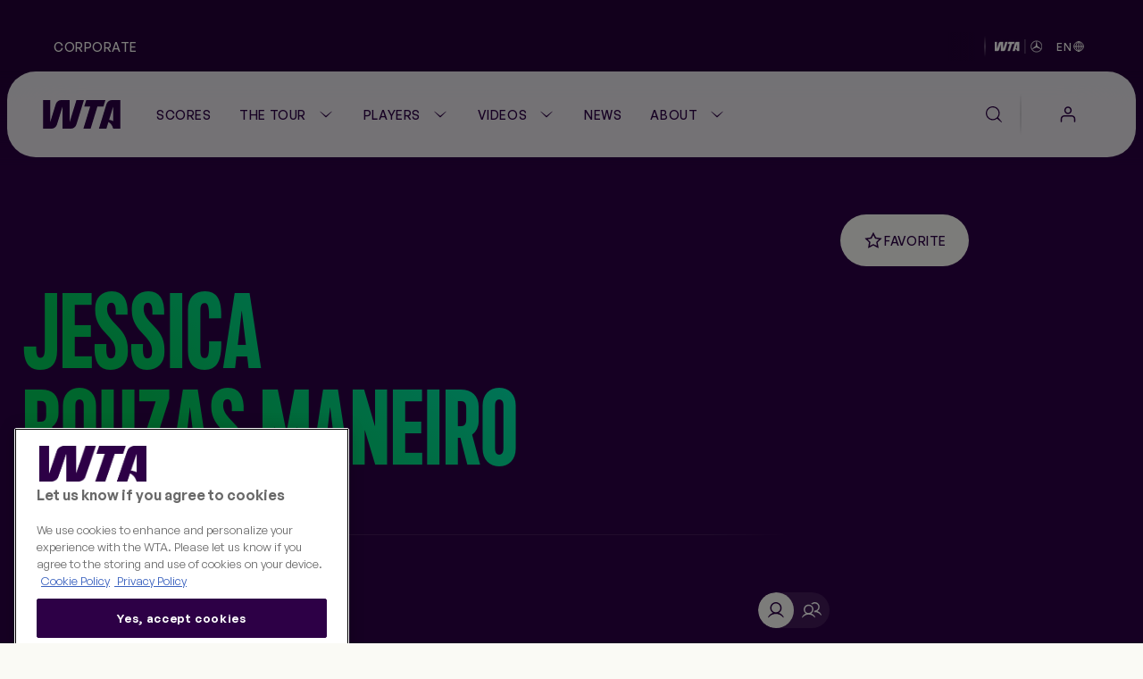

--- FILE ---
content_type: text/html;charset=utf-8
request_url: https://www.wtatennis.com/players/328139/jessica-bouzas-maneiro/
body_size: 22008
content:
<!DOCTYPE html>
<html lang="en">
<head>
    <meta charset="UTF-8">
    <meta http-equiv="X-UA-Compatible" content="IE=edge,chrome=1">
    <meta name="viewport" content="width=device-width, initial-scale=1, viewport-fit=cover">
    <meta property="fb:pages" content="182910818810893" />
    <meta property="fb:pages" content="26081741101" />
    <meta name="twitter:card" content="summary" />
    <link rel="icon" type="image/svg+xml" href="/resources/v7.17.19/favicon.svg" />
    <link rel="icon" type="image/png" href="/resources/v7.17.19/favicon-96x96.png" sizes="96x96" />
    <link rel="shortcut icon" type="image/x-icon" href="/resources/v7.17.19/favicon.ico" sizes="32x32" />
    <link rel="apple-touch-icon" sizes="180x180" href="/resources/v7.17.19/apple-touch-icon.png" />
    <meta name="apple-mobile-web-app-title" content="WTA" />
    <link rel="manifest" href="/resources/v7.17.19/site.webmanifest" />

    <meta name="twitter:title" content="Jessica Bouzas Maneiro | Player Stats & More – WTA Official"/>
<meta name="twitter:creator:id" content="17158140"/>
<meta name="twitter:card" content="summary_large_image"/>
<meta name="twitter:url" content="www.wtatennis.com/players/328139/jessica-bouzas-maneiro/"/>
<meta name="twitter:image" content="https://photoresources.wtatennis.com/photo-resources/2025/05/06/837e6f32-a9b9-42e2-b3a8-057f37846755/Home-Share_1200x630.png?width=1024&height=512"/>
<meta name="twitter:image:height" content="512"/>
<meta property="og:image" content="https://photoresources.wtatennis.com/photo-resources/2025/05/06/837e6f32-a9b9-42e2-b3a8-057f37846755/Home-Share_1200x630.png?width=1200&height=630"/>
<title>Jessica Bouzas Maneiro | Player Stats & More – WTA Official</title>
<meta name="application-name" content="ATP WTA Live"/>
<meta name="apple-itunes-app" content="app-id=1480255719"/>
<meta property="og:image:height" content="630"/>
<meta property="og:image:width" content="1200"/>
<meta property="og:type" content="website"/>
<meta property="og:image:type" content="image/jpeg"/>
<meta name="description" content="Get the latest Player Stats on Jessica Bouzas Maneiro including her videos, highlights, and more at the official Women's Tennis Association website."/>
<meta property="og:site_name" content="Women's Tennis Association"/>
<meta name="twitter:site" content="@wta"/>
<meta name="twitter:description" content="Get the latest Player Stats on Jessica Bouzas Maneiro including her videos, highlights, and more at the official Women's Tennis Association website."/>
<meta name="google-play-app" content="app-id=com.atptour.atptour"/>
<meta property="og:url" content="https://www.wtatennis.com/players/328139/jessica-bouzas-maneiro/"/>
<meta name="twitter:image:width" content="1024"/>
<link rel="canonical" href="https://www.wtatennis.com/players/328139/jessica-bouzas-maneiro/"/>
<meta property="og:title" content="Jessica Bouzas Maneiro | Player Stats & More – WTA Official"/>
<meta property="og:description" content="Get the latest Player Stats on Jessica Bouzas Maneiro including her videos, highlights, and more at the official Women's Tennis Association website."/>


    

    <link rel="preload" href="/resources/v7.17.19/fonts/marsdenslim-bold.woff2" as="font" crossorigin>
    <link rel="preload" href="/resources/v7.17.19/fonts/generalsans-variable.woff2" as="font" crossorigin>
    <link rel="preload" href="/resources/v7.17.19/fonts/marsdenslim-semibold.woff2" as="font" crossorigin>

    <link rel="stylesheet" href="/resources/v7.17.19/styles/screen.css" />

    <script>
        window.RESOURCES_VERSION = 'v7.17.19'

        // Brightcove Config
        window.BRIGHTCOVE_CONFIG = {
            ACCOUNT: '6041795521001',
            PLAYERS: {
                STANDARD: 'te01Hqw71',
                BACKGROUND: 'TtPsC0wGn',
                LIVE_STREAM: '2oS8GZtfj',
                ARTICLE_HERO: 'rUvFPrPCdI',
                ARTICLE_EMBED: 'HpPMwIMgR',
                PROMO: '${BCP_PROMO$}'
            }
        }

        // Component Level Config
        window.TOURNAMENT_YEAR_DATA_STOP = '2015'

        console.info( '%c ' + window.RESOURCES_VERSION + ' ', "background-color: #2D0046; color: #ffffff;" )
    </script>

    

<script>
    window.PULSE_ENV_PATHS = {"label":"production","domain":["web.wtarebrand.pulselive.com","www.wtatennis.com","exp.wta.pulselive.com"],"cdn":"https://www.wtatennis.com/resources/v7.17.19/","api":"https://api.wtatennis.com","tennisApi":"//api.wtatennis.com/tennis","sso":{"id":"wta-web","auth":"https://sso.wtatennis.com/auth/","realm":"wta"},"trackingAPI":"https://jkulhg7io5.execute-api.us-east-1.amazonaws.com/prod/interactions","wscApiKey":"9e821d4e7fcc40d7bcb0a20ac9344fe8"};
</script>

    <base href="https://www.wtatennis.com/">
    

<script src="//translations.platform.pulselive.com/wta/en.js"></script>




    
    













        <!-- adding photo here: Generic og Share Image -->
        
        
        
        

        
        
        
        
<script>
  window.googletag = window.googletag || { cmd: [] };
  googletag.cmd.push(function() {
      googletag.pubads().collapseEmptyDivs();
      googletag.pubads().disableInitialLoad();
      googletag.enableServices();
  });

  function loadGPT() {
    const s = document.createElement('script');
    s.src = 'https://securepubads.g.doubleclick.net/tag/js/gpt.js';
    s.async = true;
    s.crossOrigin = 'anonymous';
    document.head.appendChild(s);
  }

  (window.requestIdleCallback || function(cb){ setTimeout(cb, 300); })(loadGPT);
</script>

<script>
    window.dataLayer = window.dataLayer || [];

    const plGp = JSON.parse(localStorage.getItem('pl_gp'));
    plGp && window.dataLayer.push(plGp);

    function gtag(){dataLayer.push(arguments);}

    // Default ad_storage to 'denied'.
    gtag('consent', 'default', {
        ad_storage: "denied",
        analytics_storage: "denied",
        functionality_storage: "denied",
        personalization_storage: "denied",
        security_storage: "granted",
        ad_user_data: "denied",
        ad_personalization: "denied",
        'wait_for_update': 500
    });

    gtag('js', new Date());

    gtag('config', 'AW-798297754');
</script>

<script>(function(w,d,s,l,i){w[l]=w[l]||[];w[l].push({'gtm.start':
new Date().getTime(),event:'gtm.js'});var f=d.getElementsByTagName(s)[0],
j=d.createElement(s),dl=l!='dataLayer'?'&l='+l:'';j.async=true;j.src=
'https://www.googletagmanager.com/gtm.js?id='+i+dl;f.parentNode.insertBefore(j,f);
})(window,document,'script','dataLayer','GTM-5R3J55B');</script>
<!-- End Google Tag Manager -->

<script type="text/javascript">function OptanonWrapper(){const n=new Event("onetrustLoaded");document.dispatchEvent(n)}</script>

<script async src="https://www.googletagmanager.com/gtag/js?id=AW-798297754"></script>

<!-- Event snippet for WTA - Site - 540 remarketing page -->
<script>
    gtag('event', 'conversion', {
        'send_to': 'AW-798297754/9a8ZCJ-W8egBEJqd1PwC',
        'aw_remarketing_only': true
    });
</script>
<script src="//apv-launcher.minute-ly.com/api/launcher/MIN-903070.js" async></script>
<!-- Altura Advertising - Start -->
<script 
    async 
    type="text/javascript" 
    src="https://cdn.alturaadvertising.com/wtatennis.com/Ads-main.js">
</script>
<!-- Altura Advertising - End -->
<div
    data-widget="bloomreach/bloomreach"
    class="u-hide"
    data-target="https://api.uk.exponea.com"
    data-token="edf92616-ba2c-11ee-a3f9-c6fa5202914d"
    data-non_personalized_weblayers="true"
    data-track-page="true">
</div>

    <!-- Service Worker Registration -->
    <script>"serviceWorker"in navigator&&window.addEventListener("load",function(){navigator.serviceWorker.register("/service-worker.js").then(function(e){console.log("ServiceWorker successfully registered with scope: ",e.scope)},function(e){console.error("ServiceWorker registration failed: ",e)})});</script>
</head>
<body class="js-body">

    
<div
    data-widget="favouriting/onboarding-manage-favorites"
    data-featured-countries="USA,GBR,CAN,POL,ITA"
>
</div>

    <a class="skip-to" href="#" onclick="location.hash='main-content'; return false;">Skip to main content</a>

    
    <div class="page-background theme-purple">
        <div class="page-background__gradient-block"></div>


        
<section class="global-header js-global-header">
    <div class="page-grid-wrapper">
        <div class="global-header__inner js-global-header-inner">
                <nav class="global-header__nav js-global-header-nav" role="navigation">
                    <ul class="global-header__links-list">
                            <li class="global-header__item">
                                <a href="/corporate" class="global-header__link l-m-m dt:l-s-m" data-link-index="0"  
                                        data-tracking="true" data-tracking-component="link click" data-tracking-event="click_track"
        data-tracking-category="navigation"
        data-tracking-type="global header"
        data-tracking-detail="Corporate"
>
                                    Corporate
                                </a>
                            </li>
                    </ul>
                </nav>
            <div class="ticker__container" data-widget="global-header/ticker" data-show-ticker="true">
                    <div class="js-ticker-text l-s-m"></div>
            </div>

            <div class="global-header__right-container">
                

    <div 
        class="global-header-sponsor global-header-sponsor--dark"
    data-tracking="true" data-tracking-component="partner" data-tracking-event="impression_track"
        data-tracking-category="logo"
        data-tracking-detail="Mercedes-Benz"
        data-tracking-widget-type="Promo Widget"
        data-tracking-widget-name="Global Header: Sponsor"
        data-tracking-placement="header"
    >
            <a 
                href="https://www.mercedes-benz.com/en/art-and-culture/zeitgeist/sports/tennis/" 
                target="_blank" rel="noopener"
                class="global-header-sponsor__link" 
                aria-label="WTA Mercedes-Benz Header Dark"
    data-tracking="true" data-tracking-component="image click" data-tracking-event="click_track"
        data-tracking-category="sponsor"
        data-tracking-type="logo"
        data-tracking-detail="Mercedes-Benz"
        data-tracking-widget-type="Photo Widget"
        data-tracking-widget-name="Global Header"
                    data-tracking-placement="header"
            >
        <picture class=" picture ">
                    <source class="" srcset="https://photoresources.wtatennis.com/photo-resources/2025/12/16/1fed3d88-0b63-4e6c-92ec-98051c1e381c/WTAxMB-star_joint-logo_h_MB-version_p_3C_web-1-.png?height=16, https://photoresources.wtatennis.com/photo-resources/2025/12/16/1fed3d88-0b63-4e6c-92ec-98051c1e381c/WTAxMB-star_joint-logo_h_MB-version_p_3C_web-1-.png?height=32 2x" media="(min-width: 0px)">
                    <img
                        class="js-image  picture__img"
                        src="https://photoresources.wtatennis.com/photo-resources/2025/12/16/1fed3d88-0b63-4e6c-92ec-98051c1e381c/WTAxMB-star_joint-logo_h_MB-version_p_3C_web-1-.png?height=16"
                        alt="WTAxMB-star_joint-logo_h_MB-version_p_3C_web (1)"
                        loading="lazy"
                    >
        </picture>
            </a>
    </div>


    <div 
        class="global-header-sponsor global-header-sponsor--light"
    data-tracking="true" data-tracking-component="partner" data-tracking-event="impression_track"
        data-tracking-category="logo"
        data-tracking-detail="Mercedes-Benz"
        data-tracking-widget-type="Promo Widget"
        data-tracking-widget-name="Global Header: Sponsor"
        data-tracking-placement="header"
    >
            <a 
                href="https://www.mercedes-benz.com/en/art-and-culture/zeitgeist/sports/tennis/" 
                target="_blank" rel="noopener"
                class="global-header-sponsor__link" 
                aria-label="WTA Mercedes-Benz Header Light"
    data-tracking="true" data-tracking-component="image click" data-tracking-event="click_track"
        data-tracking-category="sponsor"
        data-tracking-type="logo"
        data-tracking-detail="Mercedes-Benz"
        data-tracking-widget-type="Photo Widget"
        data-tracking-widget-name="Global Header"
                    data-tracking-placement="header"
            >
        <picture class=" picture ">
                    <source class="" srcset="https://photoresources.wtatennis.com/photo-resources/2025/12/16/da304a4e-6ed8-4f3b-9796-b557c74baef5/WTAxMB-star_joint-logo_h_MB-version_p_3C_web_white-1-.png?height=16, https://photoresources.wtatennis.com/photo-resources/2025/12/16/da304a4e-6ed8-4f3b-9796-b557c74baef5/WTAxMB-star_joint-logo_h_MB-version_p_3C_web_white-1-.png?height=32 2x" media="(min-width: 0px)">
                    <img
                        class="js-image  picture__img"
                        src="https://photoresources.wtatennis.com/photo-resources/2025/12/16/da304a4e-6ed8-4f3b-9796-b557c74baef5/WTAxMB-star_joint-logo_h_MB-version_p_3C_web_white-1-.png?height=16"
                        alt="WTAxMB-star_joint-logo_h_MB-version_p_3C_web_white (1)"
                        loading="lazy"
                    >
        </picture>
            </a>
    </div>

                <div class="js-language-switcher-container language-switcher-container">
                    

<div class="language-switcher" data-widget="language-switcher/language-switcher">
    <button class="language-button js-button">
        <div class="language">
            <span class="language__text l-s-m js-language">EN</span>
	<svg class="icon language__globe" aria-hidden="true">
		<use xmlns:xlink="http://www.w3.org/1999/xlink" xlink:href="/resources/v7.17.19/i/svg-output/icons.svg#icn-globe"></use>
	</svg>
        </div>
    </button>
    <div class="language-dropdown-container js-dropdown">
        <span class="language-dropdown-close js-dropdown-close">
	<svg class="icon language-dropdown-icon" aria-hidden="true">
		<use xmlns:xlink="http://www.w3.org/1999/xlink" xlink:href="/resources/v7.17.19/i/svg-output/icons.svg#icn-close"></use>
	</svg>
        </span>
        <ul class="language-dropdown">
                <li class="language-dropdown__item js-language-dropdown-item" data-language="en"
                        data-redirect-url="/"
                >
                    <button class="language-dropdown__link language-dropdown__link--active">
                        <div class="language">
                            <div class="language__text l-m-m">English</div>
                        </div>
                    </button>
                </li>
                <li class="language-dropdown__item js-language-dropdown-item" data-language="es"
                        data-redirect-url="/es"
                >
                    <button class="language-dropdown__link ">
                        <div class="language">
                            <div class="language__text l-m-m">Español</div>
                        </div>
                    </button>
                </li>
        </ul>
    </div>
</div>
                </div>
                
            </div>
        </div>
    </div>
</section>


<section class="main-navigation theme-chalk js-main-navigation page-grid-wrapper " data-widget="navigation/navigation" data-live-tournaments="">
    <div class="main-navigation__bar js-mobile-main-nav-bar">
        <div class="main-navigation__wrapper js-nav-wrapper">
            <div class="main-navigation__inner">
                <a href="https://www.wtatennis.com" class="main-navigation__logo main-navigation__logo--wta-standard">
                    
    <img
        src="https://photoresources.wtatennis.com/wta/document/2025/12/04/5da42b69-828e-4814-9ef9-daa4c8f68b2e/WTA_Logo_Core_Purple_RGB.svg"
        alt="WTA Logo"
        aria-hidden="true"
        class="main-navigation__logo-image "
    >


                    <span class="u-screen-reader">Go back to the home page</span>
                </a>


        <nav
            id="main-navigation"
            class="main-navigation__desktop-list"
            aria-label="Main Navigation - Without WTA TV"
            role="navigation"
            
        >
            <ul class="main-navigation__list js-nav-list ">


    <li class="main-navigation__item  main-navigation__item--live  ">
            <a
                class="main-navigation__link js-no-dropdown  l-m-m"
                href="https://www.wtatennis.com/scores"
                title="Scores" aria-label="Scores"
                
    data-tracking="true" data-tracking-component="link click" data-tracking-event="click_track"
        data-tracking-category="navigation"
        data-tracking-type="header"
        data-tracking-detail="Scores"
            >
                    <span class="main-navigation__main-label">Scores</span>


                    <span class="main-navigation__item-label badge badge--live">
                            <span class="live-pulse-icon" aria-hidden="true"></span>
                        Live
                    </span>

            </a>
    </li>


    <li class="main-navigation__item   has-children js-active-menu ">
            <a
                class="main-navigation__dropdown-label l-m-m js-dropdown-btn"
                href="https://www.wtatennis.com/the-tour"
                aria-haspopup="true"
                
    data-tracking="true" data-tracking-component="link click" data-tracking-event="click_track"
        data-tracking-category="navigation"
        data-tracking-type="header"
        data-tracking-detail="The Tour"
            >
                The Tour
	<svg class="icon " aria-hidden="true">
		<use xmlns:xlink="http://www.w3.org/1999/xlink" xlink:href="/resources/v7.17.19/i/svg-output/icons.svg#icn-chevron-down"></use>
	</svg>
            </a>
            <div class="main-navigation__dropdown js-dropdown-list" role="group">
                <div class="main-navigation__dropdown-inner">
                    <ul class="main-navigation__dropdown-item main-navigation__dropdown-list ">
                        <li class="main-navigation__dropdown-mobile-title">
                            <a
                                class="main-navigation__dropdown-mobile-title-link b-m-sb"
                                href="https://www.wtatennis.com/the-tour"
                                
    data-tracking="true" data-tracking-component="link click" data-tracking-event="click_track"
        data-tracking-category="navigation"
        data-tracking-type="header"
        data-tracking-detail="The Tour"
                            >
                                The Tour
                            </a>
                        </li>


    <li class="main-navigation__item    ">
            <a
                class="main-navigation__link js-no-dropdown  l-m-m dt:h-m-sb"
                href="https://www.wtatennis.com/tournaments"
                title="WTA Tour Calendar" aria-label="WTA Tour Calendar"
                
    data-tracking="true" data-tracking-component="link click" data-tracking-event="click_track"
        data-tracking-category="navigation"
        data-tracking-type="mega menu"
        data-tracking-detail="WTA Tour Calendar"
            >
                    WTA Tour Calendar



                    <div class="main-navigation__item-icon">
	<svg class="icon " aria-hidden="true">
		<use xmlns:xlink="http://www.w3.org/1999/xlink" xlink:href="/resources/v7.17.19/i/svg-output/icons.svg#icn-large-arrow-right"></use>
	</svg>
                    </div>

                    <div class="main-navigation__item-mobile-icon">
	<svg class="icon " aria-hidden="true">
		<use xmlns:xlink="http://www.w3.org/1999/xlink" xlink:href="/resources/v7.17.19/i/svg-output/icons.svg#icn-chevron-down"></use>
	</svg>
                    </div>
            </a>
    </li>


    <li class="main-navigation__item    ">
            <a
                class="main-navigation__link js-no-dropdown  l-m-m dt:h-m-sb"
                href="https://www.wtatennis.com/tournaments/wta-125"
                title="WTA 125 Calendar" aria-label="WTA 125 Calendar"
                
    data-tracking="true" data-tracking-component="link click" data-tracking-event="click_track"
        data-tracking-category="navigation"
        data-tracking-type="mega menu"
        data-tracking-detail="WTA 125 Calendar"
            >
                    WTA 125 Calendar



                    <div class="main-navigation__item-icon">
	<svg class="icon " aria-hidden="true">
		<use xmlns:xlink="http://www.w3.org/1999/xlink" xlink:href="/resources/v7.17.19/i/svg-output/icons.svg#icn-large-arrow-right"></use>
	</svg>
                    </div>

                    <div class="main-navigation__item-mobile-icon">
	<svg class="icon " aria-hidden="true">
		<use xmlns:xlink="http://www.w3.org/1999/xlink" xlink:href="/resources/v7.17.19/i/svg-output/icons.svg#icn-chevron-down"></use>
	</svg>
                    </div>
            </a>
    </li>


    <li class="main-navigation__item    ">
            <a
                class="main-navigation__link js-no-dropdown  l-m-m dt:h-m-sb"
                href="https://www.wtatennis.com/tournaments/wta-finals"
                title="WTA Finals" aria-label="WTA Finals"
                
    data-tracking="true" data-tracking-component="link click" data-tracking-event="click_track"
        data-tracking-category="navigation"
        data-tracking-type="mega menu"
        data-tracking-detail="WTA Finals"
            >
                    WTA Finals



                    <div class="main-navigation__item-icon">
	<svg class="icon " aria-hidden="true">
		<use xmlns:xlink="http://www.w3.org/1999/xlink" xlink:href="/resources/v7.17.19/i/svg-output/icons.svg#icn-large-arrow-right"></use>
	</svg>
                    </div>

                    <div class="main-navigation__item-mobile-icon">
	<svg class="icon " aria-hidden="true">
		<use xmlns:xlink="http://www.w3.org/1999/xlink" xlink:href="/resources/v7.17.19/i/svg-output/icons.svg#icn-chevron-down"></use>
	</svg>
                    </div>
            </a>
    </li>
                    </ul>
                        <div class="main-navigation__dropdown-item main-navigation__dropdown-card-container js-tournaments-list">
                        </div>

                </div>
            </div>
    </li>


    <li class="main-navigation__item   has-children js-active-menu ">
            <a
                class="main-navigation__dropdown-label l-m-m js-dropdown-btn"
                href="https://www.wtatennis.com/players-hub"
                aria-haspopup="true"
                
    data-tracking="true" data-tracking-component="link click" data-tracking-event="click_track"
        data-tracking-category="navigation"
        data-tracking-type="header"
        data-tracking-detail="Players"
            >
                Players
	<svg class="icon " aria-hidden="true">
		<use xmlns:xlink="http://www.w3.org/1999/xlink" xlink:href="/resources/v7.17.19/i/svg-output/icons.svg#icn-chevron-down"></use>
	</svg>
            </a>
            <div class="main-navigation__dropdown js-dropdown-list" role="group">
                <div class="main-navigation__dropdown-inner">
                    <ul class="main-navigation__dropdown-item main-navigation__dropdown-list ">
                        <li class="main-navigation__dropdown-mobile-title">
                            <a
                                class="main-navigation__dropdown-mobile-title-link b-m-sb"
                                href="https://www.wtatennis.com/players-hub"
                                
    data-tracking="true" data-tracking-component="link click" data-tracking-event="click_track"
        data-tracking-category="navigation"
        data-tracking-type="header"
        data-tracking-detail="Players"
                            >
                                Players
                            </a>
                        </li>


    <li class="main-navigation__item is-active   ">
            <a
                class="main-navigation__link js-no-dropdown is-active l-m-m dt:h-m-sb"
                href="https://www.wtatennis.com/players"
                title="Player Listing" aria-label="Player Listing"
                
    data-tracking="true" data-tracking-component="link click" data-tracking-event="click_track"
        data-tracking-category="navigation"
        data-tracking-type="mega menu"
        data-tracking-detail="Player Listing"
            >
                    Player Listing



                    <div class="main-navigation__item-icon">
	<svg class="icon " aria-hidden="true">
		<use xmlns:xlink="http://www.w3.org/1999/xlink" xlink:href="/resources/v7.17.19/i/svg-output/icons.svg#icn-large-arrow-right"></use>
	</svg>
                    </div>

                    <div class="main-navigation__item-mobile-icon">
	<svg class="icon " aria-hidden="true">
		<use xmlns:xlink="http://www.w3.org/1999/xlink" xlink:href="/resources/v7.17.19/i/svg-output/icons.svg#icn-chevron-down"></use>
	</svg>
                    </div>
            </a>
    </li>


    <li class="main-navigation__item    ">
            <a
                class="main-navigation__link js-no-dropdown  l-m-m dt:h-m-sb"
                href="https://www.wtatennis.com/rankings"
                title="Rankings" aria-label="Rankings"
                
    data-tracking="true" data-tracking-component="link click" data-tracking-event="click_track"
        data-tracking-category="navigation"
        data-tracking-type="mega menu"
        data-tracking-detail="Rankings"
            >
                    Rankings



                    <div class="main-navigation__item-icon">
	<svg class="icon " aria-hidden="true">
		<use xmlns:xlink="http://www.w3.org/1999/xlink" xlink:href="/resources/v7.17.19/i/svg-output/icons.svg#icn-large-arrow-right"></use>
	</svg>
                    </div>

                    <div class="main-navigation__item-mobile-icon">
	<svg class="icon " aria-hidden="true">
		<use xmlns:xlink="http://www.w3.org/1999/xlink" xlink:href="/resources/v7.17.19/i/svg-output/icons.svg#icn-chevron-down"></use>
	</svg>
                    </div>
            </a>
    </li>


    <li class="main-navigation__item    ">
            <a
                class="main-navigation__link js-no-dropdown  l-m-m dt:h-m-sb"
                href="https://www.wtatennis.com/head-to-head"
                title="Head-to-Head" aria-label="Head-to-Head"
                
    data-tracking="true" data-tracking-component="link click" data-tracking-event="click_track"
        data-tracking-category="navigation"
        data-tracking-type="mega menu"
        data-tracking-detail="Head-to-Head"
            >
                    Head-to-Head



                    <div class="main-navigation__item-icon">
	<svg class="icon " aria-hidden="true">
		<use xmlns:xlink="http://www.w3.org/1999/xlink" xlink:href="/resources/v7.17.19/i/svg-output/icons.svg#icn-large-arrow-right"></use>
	</svg>
                    </div>

                    <div class="main-navigation__item-mobile-icon">
	<svg class="icon " aria-hidden="true">
		<use xmlns:xlink="http://www.w3.org/1999/xlink" xlink:href="/resources/v7.17.19/i/svg-output/icons.svg#icn-chevron-down"></use>
	</svg>
                    </div>
            </a>
    </li>


    <li class="main-navigation__item    ">
            <a
                class="main-navigation__link js-no-dropdown  l-m-m dt:h-m-sb"
                href="https://www.wtatennis.com/stats"
                title="Stats" aria-label="Stats"
                
    data-tracking="true" data-tracking-component="link click" data-tracking-event="click_track"
        data-tracking-category="navigation"
        data-tracking-type="mega menu"
        data-tracking-detail="Stats"
            >
                    Stats



                    <div class="main-navigation__item-icon">
	<svg class="icon " aria-hidden="true">
		<use xmlns:xlink="http://www.w3.org/1999/xlink" xlink:href="/resources/v7.17.19/i/svg-output/icons.svg#icn-large-arrow-right"></use>
	</svg>
                    </div>

                    <div class="main-navigation__item-mobile-icon">
	<svg class="icon " aria-hidden="true">
		<use xmlns:xlink="http://www.w3.org/1999/xlink" xlink:href="/resources/v7.17.19/i/svg-output/icons.svg#icn-chevron-down"></use>
	</svg>
                    </div>
            </a>
    </li>


    <li class="main-navigation__item    ">
            <a
                class="main-navigation__link js-no-dropdown  l-m-m dt:h-m-sb"
                href="https://www.wtatennis.com/coaches"
                title="Coaches" aria-label="Coaches"
                
    data-tracking="true" data-tracking-component="link click" data-tracking-event="click_track"
        data-tracking-category="navigation"
        data-tracking-type="mega menu"
        data-tracking-detail="Coaches"
            >
                    Coaches



                    <div class="main-navigation__item-icon">
	<svg class="icon " aria-hidden="true">
		<use xmlns:xlink="http://www.w3.org/1999/xlink" xlink:href="/resources/v7.17.19/i/svg-output/icons.svg#icn-large-arrow-right"></use>
	</svg>
                    </div>

                    <div class="main-navigation__item-mobile-icon">
	<svg class="icon " aria-hidden="true">
		<use xmlns:xlink="http://www.w3.org/1999/xlink" xlink:href="/resources/v7.17.19/i/svg-output/icons.svg#icn-chevron-down"></use>
	</svg>
                    </div>
            </a>
    </li>
                    </ul>
                        <div class="main-navigation__dropdown-item main-navigation__dropdown-card-container js-players-list">
                        </div>

                </div>
            </div>
    </li>


    <li class="main-navigation__item   has-children js-active-menu ">
            <a
                class="main-navigation__dropdown-label l-m-m js-dropdown-btn"
                href="https://www.wtatennis.com/videos"
                aria-haspopup="true"
                
    data-tracking="true" data-tracking-component="link click" data-tracking-event="click_track"
        data-tracking-category="navigation"
        data-tracking-type="header"
        data-tracking-detail="Videos"
            >
                Videos
	<svg class="icon " aria-hidden="true">
		<use xmlns:xlink="http://www.w3.org/1999/xlink" xlink:href="/resources/v7.17.19/i/svg-output/icons.svg#icn-chevron-down"></use>
	</svg>
            </a>
            <div class="main-navigation__dropdown js-dropdown-list" role="group">
                <div class="main-navigation__dropdown-inner">
                    <ul class="main-navigation__dropdown-item main-navigation__dropdown-list ">
                        <li class="main-navigation__dropdown-mobile-title">
                            <a
                                class="main-navigation__dropdown-mobile-title-link b-m-sb"
                                href="https://www.wtatennis.com/videos"
                                
    data-tracking="true" data-tracking-component="link click" data-tracking-event="click_track"
        data-tracking-category="navigation"
        data-tracking-type="header"
        data-tracking-detail="Videos"
                            >
                                Videos
                            </a>
                        </li>


    <li class="main-navigation__item    ">
            <a
                class="main-navigation__link js-no-dropdown  l-m-m dt:h-m-sb"
                href="https://www.wtatennis.com/videos"
                title="Video hub" aria-label="Video hub"
                
    data-tracking="true" data-tracking-component="link click" data-tracking-event="click_track"
        data-tracking-category="navigation"
        data-tracking-type="mega menu"
        data-tracking-detail="Video hub"
            >
                    Video hub



                    <div class="main-navigation__item-icon">
	<svg class="icon " aria-hidden="true">
		<use xmlns:xlink="http://www.w3.org/1999/xlink" xlink:href="/resources/v7.17.19/i/svg-output/icons.svg#icn-large-arrow-right"></use>
	</svg>
                    </div>

                    <div class="main-navigation__item-mobile-icon">
	<svg class="icon " aria-hidden="true">
		<use xmlns:xlink="http://www.w3.org/1999/xlink" xlink:href="/resources/v7.17.19/i/svg-output/icons.svg#icn-chevron-down"></use>
	</svg>
                    </div>
            </a>
    </li>


    <li class="main-navigation__item    ">
            <a
                class="main-navigation__link js-no-dropdown  l-m-m dt:h-m-sb"
                href="https://www.wtatennis.com/videos/highlights"
                title="Match highlights" aria-label="Match highlights"
                
    data-tracking="true" data-tracking-component="link click" data-tracking-event="click_track"
        data-tracking-category="navigation"
        data-tracking-type="mega menu"
        data-tracking-detail="Match highlights"
            >
                    Match highlights



                    <div class="main-navigation__item-icon">
	<svg class="icon " aria-hidden="true">
		<use xmlns:xlink="http://www.w3.org/1999/xlink" xlink:href="/resources/v7.17.19/i/svg-output/icons.svg#icn-large-arrow-right"></use>
	</svg>
                    </div>

                    <div class="main-navigation__item-mobile-icon">
	<svg class="icon " aria-hidden="true">
		<use xmlns:xlink="http://www.w3.org/1999/xlink" xlink:href="/resources/v7.17.19/i/svg-output/icons.svg#icn-chevron-down"></use>
	</svg>
                    </div>
            </a>
    </li>


    <li class="main-navigation__item    ">
            <a
                class="main-navigation__link js-no-dropdown  l-m-m dt:h-m-sb"
                href="https://www.wtatennis.com/where-to-watch-tennis"
                title="Where to Watch" aria-label="Where to Watch"
                
    data-tracking="true" data-tracking-component="link click" data-tracking-event="click_track"
        data-tracking-category="navigation"
        data-tracking-type="mega menu"
        data-tracking-detail="Where to Watch"
            >
                    Where to Watch



                    <div class="main-navigation__item-icon">
	<svg class="icon " aria-hidden="true">
		<use xmlns:xlink="http://www.w3.org/1999/xlink" xlink:href="/resources/v7.17.19/i/svg-output/icons.svg#icn-large-arrow-right"></use>
	</svg>
                    </div>

                    <div class="main-navigation__item-mobile-icon">
	<svg class="icon " aria-hidden="true">
		<use xmlns:xlink="http://www.w3.org/1999/xlink" xlink:href="/resources/v7.17.19/i/svg-output/icons.svg#icn-chevron-down"></use>
	</svg>
                    </div>
            </a>
    </li>
                    </ul>
                        <div class="main-navigation__dropdown-item main-navigation__dropdown-card-container js-videos-list">
                        </div>

                </div>
            </div>
    </li>


    <li class="main-navigation__item    ">
            <a
                class="main-navigation__link js-no-dropdown  l-m-m"
                href="https://www.wtatennis.com/news"
                title="News" aria-label="News"
                
    data-tracking="true" data-tracking-component="link click" data-tracking-event="click_track"
        data-tracking-category="navigation"
        data-tracking-type="header"
        data-tracking-detail="News"
            >
                    News



            </a>
    </li>


    <li class="main-navigation__item   has-children js-active-menu ">
            <a
                class="main-navigation__dropdown-label l-m-m js-dropdown-btn"
                href="https://www.wtatennis.com/about"
                aria-haspopup="true"
                
    data-tracking="true" data-tracking-component="link click" data-tracking-event="click_track"
        data-tracking-category="navigation"
        data-tracking-type="header"
        data-tracking-detail="About"
            >
                About
	<svg class="icon " aria-hidden="true">
		<use xmlns:xlink="http://www.w3.org/1999/xlink" xlink:href="/resources/v7.17.19/i/svg-output/icons.svg#icn-chevron-down"></use>
	</svg>
            </a>
            <div class="main-navigation__dropdown js-dropdown-list" role="group">
                <div class="main-navigation__dropdown-inner">
                    <ul class="main-navigation__dropdown-item main-navigation__dropdown-list main-navigation__two-columns">
                        <li class="main-navigation__dropdown-mobile-title">
                            <a
                                class="main-navigation__dropdown-mobile-title-link b-m-sb"
                                href="https://www.wtatennis.com/about"
                                
    data-tracking="true" data-tracking-component="link click" data-tracking-event="click_track"
        data-tracking-category="navigation"
        data-tracking-type="header"
        data-tracking-detail="About"
                            >
                                About
                            </a>
                        </li>


    <li class="main-navigation__item    ">
            <a
                class="main-navigation__link js-no-dropdown  l-m-m dt:h-m-sb"
                href="https://www.wtatennis.com/about"
                title="About the WTA" aria-label="About the WTA"
                
    data-tracking="true" data-tracking-component="link click" data-tracking-event="click_track"
        data-tracking-category="navigation"
        data-tracking-type="mega menu"
        data-tracking-detail="About the WTA"
            >
                    About the WTA



                    <div class="main-navigation__item-icon">
	<svg class="icon " aria-hidden="true">
		<use xmlns:xlink="http://www.w3.org/1999/xlink" xlink:href="/resources/v7.17.19/i/svg-output/icons.svg#icn-large-arrow-right"></use>
	</svg>
                    </div>

                    <div class="main-navigation__item-mobile-icon">
	<svg class="icon " aria-hidden="true">
		<use xmlns:xlink="http://www.w3.org/1999/xlink" xlink:href="/resources/v7.17.19/i/svg-output/icons.svg#icn-chevron-down"></use>
	</svg>
                    </div>
            </a>
    </li>


    <li class="main-navigation__item    ">
            <a
                class="main-navigation__link js-no-dropdown  l-m-m dt:h-m-sb"
                href="https://www.wtatennis.com/corporate/wta-tour"
                title="WTA Tour" aria-label="WTA Tour"
                
    data-tracking="true" data-tracking-component="link click" data-tracking-event="click_track"
        data-tracking-category="navigation"
        data-tracking-type="mega menu"
        data-tracking-detail="WTA Tour"
            >
                    WTA Tour



                    <div class="main-navigation__item-icon">
	<svg class="icon " aria-hidden="true">
		<use xmlns:xlink="http://www.w3.org/1999/xlink" xlink:href="/resources/v7.17.19/i/svg-output/icons.svg#icn-large-arrow-right"></use>
	</svg>
                    </div>

                    <div class="main-navigation__item-mobile-icon">
	<svg class="icon " aria-hidden="true">
		<use xmlns:xlink="http://www.w3.org/1999/xlink" xlink:href="/resources/v7.17.19/i/svg-output/icons.svg#icn-chevron-down"></use>
	</svg>
                    </div>
            </a>
    </li>


    <li class="main-navigation__item    ">
            <a
                class="main-navigation__link js-no-dropdown  l-m-m dt:h-m-sb"
                href="https://www.wtatennis.com/corporate/wta-ventures"
                title="WTA Ventures" aria-label="WTA Ventures"
                
    data-tracking="true" data-tracking-component="link click" data-tracking-event="click_track"
        data-tracking-category="navigation"
        data-tracking-type="mega menu"
        data-tracking-detail="WTA Ventures"
            >
                    WTA Ventures



                    <div class="main-navigation__item-icon">
	<svg class="icon " aria-hidden="true">
		<use xmlns:xlink="http://www.w3.org/1999/xlink" xlink:href="/resources/v7.17.19/i/svg-output/icons.svg#icn-large-arrow-right"></use>
	</svg>
                    </div>

                    <div class="main-navigation__item-mobile-icon">
	<svg class="icon " aria-hidden="true">
		<use xmlns:xlink="http://www.w3.org/1999/xlink" xlink:href="/resources/v7.17.19/i/svg-output/icons.svg#icn-chevron-down"></use>
	</svg>
                    </div>
            </a>
    </li>


    <li class="main-navigation__item    ">
            <a
                class="main-navigation__link js-no-dropdown  l-m-m dt:h-m-sb"
                href="https://www.wtatennis.com/wta-history"
                title="Our history" aria-label="Our history"
                
    data-tracking="true" data-tracking-component="link click" data-tracking-event="click_track"
        data-tracking-category="navigation"
        data-tracking-type="mega menu"
        data-tracking-detail="Our history"
            >
                    Our history



                    <div class="main-navigation__item-icon">
	<svg class="icon " aria-hidden="true">
		<use xmlns:xlink="http://www.w3.org/1999/xlink" xlink:href="/resources/v7.17.19/i/svg-output/icons.svg#icn-large-arrow-right"></use>
	</svg>
                    </div>

                    <div class="main-navigation__item-mobile-icon">
	<svg class="icon " aria-hidden="true">
		<use xmlns:xlink="http://www.w3.org/1999/xlink" xlink:href="/resources/v7.17.19/i/svg-output/icons.svg#icn-chevron-down"></use>
	</svg>
                    </div>
            </a>
    </li>


    <li class="main-navigation__item    ">
            <a
                class="main-navigation__link js-no-dropdown  l-m-m dt:h-m-sb"
                href="https://www.wtatennis.com/press-center"
                title="Press center" aria-label="Press center"
                
    data-tracking="true" data-tracking-component="link click" data-tracking-event="click_track"
        data-tracking-category="navigation"
        data-tracking-type="mega menu"
        data-tracking-detail="Press center"
            >
                    Press center



                    <div class="main-navigation__item-icon">
	<svg class="icon " aria-hidden="true">
		<use xmlns:xlink="http://www.w3.org/1999/xlink" xlink:href="/resources/v7.17.19/i/svg-output/icons.svg#icn-large-arrow-right"></use>
	</svg>
                    </div>

                    <div class="main-navigation__item-mobile-icon">
	<svg class="icon " aria-hidden="true">
		<use xmlns:xlink="http://www.w3.org/1999/xlink" xlink:href="/resources/v7.17.19/i/svg-output/icons.svg#icn-chevron-down"></use>
	</svg>
                    </div>
            </a>
    </li>


    <li class="main-navigation__item    ">
            <a
                class="main-navigation__link js-no-dropdown  l-m-m dt:h-m-sb"
                href="https://rallytheworld.wtatennis.com/"
                title="Rally the world" aria-label="Rally the world"
                target="_blank" rel="noopener "
    data-tracking="true" data-tracking-component="link click" data-tracking-event="click_track"
        data-tracking-category="navigation"
        data-tracking-type="mega menu"
        data-tracking-detail="Rally the world"
            >
                    Rally the world

	<svg class="icon main-navigation__ext-icon" aria-hidden="true">
		<use xmlns:xlink="http://www.w3.org/1999/xlink" xlink:href="/resources/v7.17.19/i/svg-output/icons.svg#icn-external-link"></use>
	</svg>


                    <div class="main-navigation__item-icon">
	<svg class="icon " aria-hidden="true">
		<use xmlns:xlink="http://www.w3.org/1999/xlink" xlink:href="/resources/v7.17.19/i/svg-output/icons.svg#icn-large-arrow-right"></use>
	</svg>
                    </div>

                    <div class="main-navigation__item-mobile-icon">
	<svg class="icon " aria-hidden="true">
		<use xmlns:xlink="http://www.w3.org/1999/xlink" xlink:href="/resources/v7.17.19/i/svg-output/icons.svg#icn-chevron-down"></use>
	</svg>
                    </div>
            </a>
    </li>


    <li class="main-navigation__item    ">
            <a
                class="main-navigation__link js-no-dropdown  l-m-m dt:h-m-sb"
                href="https://www.wtatennis.com/wtafoundation"
                title="WTA Foundation" aria-label="WTA Foundation"
                
    data-tracking="true" data-tracking-component="link click" data-tracking-event="click_track"
        data-tracking-category="navigation"
        data-tracking-type="mega menu"
        data-tracking-detail="WTA Foundation"
            >
                    WTA Foundation



                    <div class="main-navigation__item-icon">
	<svg class="icon " aria-hidden="true">
		<use xmlns:xlink="http://www.w3.org/1999/xlink" xlink:href="/resources/v7.17.19/i/svg-output/icons.svg#icn-large-arrow-right"></use>
	</svg>
                    </div>

                    <div class="main-navigation__item-mobile-icon">
	<svg class="icon " aria-hidden="true">
		<use xmlns:xlink="http://www.w3.org/1999/xlink" xlink:href="/resources/v7.17.19/i/svg-output/icons.svg#icn-chevron-down"></use>
	</svg>
                    </div>
            </a>
    </li>


    <li class="main-navigation__item    ">
            <a
                class="main-navigation__link js-no-dropdown  l-m-m dt:h-m-sb"
                href="https://health.wtatennis.com"
                title="Performance health" aria-label="Performance health"
                target="_blank" rel="noopener "
    data-tracking="true" data-tracking-component="link click" data-tracking-event="click_track"
        data-tracking-category="navigation"
        data-tracking-type="mega menu"
        data-tracking-detail="Performance health"
            >
                    Performance health

	<svg class="icon main-navigation__ext-icon" aria-hidden="true">
		<use xmlns:xlink="http://www.w3.org/1999/xlink" xlink:href="/resources/v7.17.19/i/svg-output/icons.svg#icn-external-link"></use>
	</svg>


                    <div class="main-navigation__item-icon">
	<svg class="icon " aria-hidden="true">
		<use xmlns:xlink="http://www.w3.org/1999/xlink" xlink:href="/resources/v7.17.19/i/svg-output/icons.svg#icn-large-arrow-right"></use>
	</svg>
                    </div>

                    <div class="main-navigation__item-mobile-icon">
	<svg class="icon " aria-hidden="true">
		<use xmlns:xlink="http://www.w3.org/1999/xlink" xlink:href="/resources/v7.17.19/i/svg-output/icons.svg#icn-chevron-down"></use>
	</svg>
                    </div>
            </a>
    </li>
                    </ul>

                </div>
            </div>
    </li>
            </ul>
        </nav>

                <button
                    class="main-navigation__hamburger js-mobile-nav-btn"
                    aria-label="Menu"
                    aria-controls="mobile-menu"
                >
	<svg class="icon main-navigation__hamburger-icon" aria-hidden="true">
		<use xmlns:xlink="http://www.w3.org/1999/xlink" xlink:href="/resources/v7.17.19/i/svg-output/icons.svg#icn-hamburger"></use>
	</svg>
	<svg class="icon main-navigation__close-icon" aria-hidden="true">
		<use xmlns:xlink="http://www.w3.org/1999/xlink" xlink:href="/resources/v7.17.19/i/svg-output/icons.svg#icn-close"></use>
	</svg>
                </button>
                <button
                    class="main-navigation__sso-close js-sso-close"
    data-tracking="true" data-tracking-component="button click" data-tracking-event="click_track"
        data-tracking-category="control"
        data-tracking-type="mobile menu"
        data-tracking-detail="sso close"
        data-tracking-widget-type="Menu Widget"
        data-tracking-widget-name="Navigation: Main"
                >
	<svg class="icon main-navigation__sso-close-icon" aria-hidden="true">
		<use xmlns:xlink="http://www.w3.org/1999/xlink" xlink:href="/resources/v7.17.19/i/svg-output/icons.svg#icn-close"></use>
	</svg>
                </button>
                <button
                    class="main-navigation__menu-back js-mobile-nav-back-btn" aria-label="Back"
    data-tracking="true" data-tracking-component="button click" data-tracking-event="click_track"
        data-tracking-category="control"
        data-tracking-type="mobile menu"
        data-tracking-detail="back"
        data-tracking-widget-type="Menu Widget"
        data-tracking-widget-name="Navigation: Main"
                >
	<svg class="icon main-navigation__menu-back-icon" aria-hidden="true">
		<use xmlns:xlink="http://www.w3.org/1999/xlink" xlink:href="/resources/v7.17.19/i/svg-output/icons.svg#icn-large-arrow-right"></use>
	</svg>
                </button>
                    <button
                        class="main-navigation__search js-nav-search-btn"
                        aria-label="Search"
    data-tracking="true" data-tracking-component="button click" data-tracking-event="click_track"
        data-tracking-category="control"
        data-tracking-type="search"
        data-tracking-detail="search open"
        data-tracking-widget-type="Menu Widget"
        data-tracking-widget-name="Navigation: Main"
                    >
	<svg class="icon main-navigation__search-icon" aria-hidden="true">
		<use xmlns:xlink="http://www.w3.org/1999/xlink" xlink:href="/resources/v7.17.19/i/svg-output/icons.svg#icn-search"></use>
	</svg>
                    </button>

                <div class="sso-nav js-sso-nav" data-widget="navigation/sso-nav">
                    <button class="sso-nav__button sso-nav__button--top sso-nav__button--top js-sso-nav-button sbtn sbtn--grad sbtn--med">
                        <div class="sso-nav__button-icon-container sbtn__label">
	<svg class="icon sso-nav__button-user-icon" aria-hidden="true">
		<use xmlns:xlink="http://www.w3.org/1999/xlink" xlink:href="/resources/v7.17.19/i/svg-output/icons.svg#icn-user"></use>
	</svg>
	<svg class="icon sso-nav__button-user-icon sso-nav__button-user-icon--white" aria-hidden="true">
		<use xmlns:xlink="http://www.w3.org/1999/xlink" xlink:href="/resources/v7.17.19/i/svg-output/icons.svg#icn-user-white"></use>
	</svg>
	<svg class="icon sso-nav__button-close-icon" aria-hidden="true">
		<use xmlns:xlink="http://www.w3.org/1999/xlink" xlink:href="/resources/v7.17.19/i/svg-output/icons.svg#icn-close"></use>
	</svg>
                        </div>
                        <span class="sso-nav__button-text js-sso-nav-button-text u-hide-tablet sbtn__label"></span>
	<svg class="icon sso-nav__button-caret-icon" aria-hidden="true">
		<use xmlns:xlink="http://www.w3.org/1999/xlink" xlink:href="/resources/v7.17.19/i/svg-output/icons.svg#icn-chevron-down"></use>
	</svg>
                    </button>
                    <button
                        class="sso-nav__button-mobile js-sso-nav-button-mobile"
    data-tracking="true" data-tracking-component="button click" data-tracking-event="click_track"
        data-tracking-category="control"
        data-tracking-type="mobile menu"
        data-tracking-detail="sso open"
        data-tracking-widget-type="Menu Widget"
        data-tracking-widget-name="Navigation: Main"
                    >
	<svg class="icon sso-nav__button-user-icon" aria-hidden="true">
		<use xmlns:xlink="http://www.w3.org/1999/xlink" xlink:href="/resources/v7.17.19/i/svg-output/icons.svg#icn-user"></use>
	</svg>
                    </button>
                    <div class="sso-nav__dropdown js-sso-nav-dropdown u-hide-tablet">
                        <div class="sso-nav__promo-container js-sso-nav-promo-container">
                            

<ul class="sso-nav__card-container js-sso-promos">
</ul>
                        </div>
                        <div class="sso-nav__list-wrapper js-sso-nav-list" data-wta-unlocked-link="/unlocked" data-live-stream-link="/scores"></div>
                    </div>
                </div>
            </div>
            <div class="main-navigation__dropdown-container js-dropdown-container"></div>
        </div>
            <div class="main-navigation__search-bar js-search-bar">
                <form class="main-navigation__search-form" action="/search" role="search">
	<svg class="icon main-navigation__search-bar-icon" aria-hidden="true">
		<use xmlns:xlink="http://www.w3.org/1999/xlink" xlink:href="/resources/v7.17.19/i/svg-output/icons.svg#icn-search"></use>
	</svg>
                    <button class="main-navigation__search-close js-nav-search-close-btn" type="reset"  aria-label="Search">
	<svg class="icon main-navigation__search-bar-close-icon" aria-hidden="true">
		<use xmlns:xlink="http://www.w3.org/1999/xlink" xlink:href="/resources/v7.17.19/i/svg-output/icons.svg#icn-close"></use>
	</svg>
                    </button>
                    <div class="main-navigation__search-input-wrap">
                        <input type="search" value="" class="main-navigation__search-input js-nav-search" id="search-input" name="term" placeholder="What are you looking for&hellip;">
                    </div>
                </form>
            </div>
    </div>

    <div class="main-navigation__mobile js-mobile-nav">

        <nav
            id="mobile-menu"
            class="main-navigation__mobile-nav js-mobile-nav-container"
            aria-label="Main Navigation - Without WTA TV"
            role="navigation"
            
        >
            <ul class="main-navigation__list js-nav-list ">


    <li class="main-navigation__item  main-navigation__item--live  ">
            <a
                class="main-navigation__link js-no-dropdown  l-m-m"
                href="https://www.wtatennis.com/scores"
                title="Scores" aria-label="Scores"
                
    data-tracking="true" data-tracking-component="link click" data-tracking-event="click_track"
        data-tracking-category="navigation"
        data-tracking-type="header"
        data-tracking-detail="Scores"
            >
                    <span class="main-navigation__main-label">Scores</span>


                    <span class="main-navigation__item-label badge badge--live">
                            <span class="live-pulse-icon" aria-hidden="true"></span>
                        Live
                    </span>

            </a>
    </li>


    <li class="main-navigation__item   has-children js-active-menu ">
            <a
                class="main-navigation__dropdown-label l-m-m js-dropdown-btn"
                href="https://www.wtatennis.com/the-tour"
                aria-haspopup="true"
                
    data-tracking="true" data-tracking-component="link click" data-tracking-event="click_track"
        data-tracking-category="navigation"
        data-tracking-type="header"
        data-tracking-detail="The Tour"
            >
                The Tour
	<svg class="icon " aria-hidden="true">
		<use xmlns:xlink="http://www.w3.org/1999/xlink" xlink:href="/resources/v7.17.19/i/svg-output/icons.svg#icn-chevron-down"></use>
	</svg>
            </a>
            <div class="main-navigation__dropdown js-dropdown-list" role="group">
                <div class="main-navigation__dropdown-inner">
                    <ul class="main-navigation__dropdown-item main-navigation__dropdown-list ">
                        <li class="main-navigation__dropdown-mobile-title">
                            <a
                                class="main-navigation__dropdown-mobile-title-link b-m-sb"
                                href="https://www.wtatennis.com/the-tour"
                                
    data-tracking="true" data-tracking-component="link click" data-tracking-event="click_track"
        data-tracking-category="navigation"
        data-tracking-type="header"
        data-tracking-detail="The Tour"
                            >
                                The Tour
                            </a>
                        </li>


    <li class="main-navigation__item    ">
            <a
                class="main-navigation__link js-no-dropdown  l-m-m dt:h-m-sb"
                href="https://www.wtatennis.com/tournaments"
                title="WTA Tour Calendar" aria-label="WTA Tour Calendar"
                
    data-tracking="true" data-tracking-component="link click" data-tracking-event="click_track"
        data-tracking-category="navigation"
        data-tracking-type="mega menu"
        data-tracking-detail="WTA Tour Calendar"
            >
                    WTA Tour Calendar



                    <div class="main-navigation__item-icon">
	<svg class="icon " aria-hidden="true">
		<use xmlns:xlink="http://www.w3.org/1999/xlink" xlink:href="/resources/v7.17.19/i/svg-output/icons.svg#icn-large-arrow-right"></use>
	</svg>
                    </div>

                    <div class="main-navigation__item-mobile-icon">
	<svg class="icon " aria-hidden="true">
		<use xmlns:xlink="http://www.w3.org/1999/xlink" xlink:href="/resources/v7.17.19/i/svg-output/icons.svg#icn-chevron-down"></use>
	</svg>
                    </div>
            </a>
    </li>


    <li class="main-navigation__item    ">
            <a
                class="main-navigation__link js-no-dropdown  l-m-m dt:h-m-sb"
                href="https://www.wtatennis.com/tournaments/wta-125"
                title="WTA 125 Calendar" aria-label="WTA 125 Calendar"
                
    data-tracking="true" data-tracking-component="link click" data-tracking-event="click_track"
        data-tracking-category="navigation"
        data-tracking-type="mega menu"
        data-tracking-detail="WTA 125 Calendar"
            >
                    WTA 125 Calendar



                    <div class="main-navigation__item-icon">
	<svg class="icon " aria-hidden="true">
		<use xmlns:xlink="http://www.w3.org/1999/xlink" xlink:href="/resources/v7.17.19/i/svg-output/icons.svg#icn-large-arrow-right"></use>
	</svg>
                    </div>

                    <div class="main-navigation__item-mobile-icon">
	<svg class="icon " aria-hidden="true">
		<use xmlns:xlink="http://www.w3.org/1999/xlink" xlink:href="/resources/v7.17.19/i/svg-output/icons.svg#icn-chevron-down"></use>
	</svg>
                    </div>
            </a>
    </li>


    <li class="main-navigation__item    ">
            <a
                class="main-navigation__link js-no-dropdown  l-m-m dt:h-m-sb"
                href="https://www.wtatennis.com/tournaments/wta-finals"
                title="WTA Finals" aria-label="WTA Finals"
                
    data-tracking="true" data-tracking-component="link click" data-tracking-event="click_track"
        data-tracking-category="navigation"
        data-tracking-type="mega menu"
        data-tracking-detail="WTA Finals"
            >
                    WTA Finals



                    <div class="main-navigation__item-icon">
	<svg class="icon " aria-hidden="true">
		<use xmlns:xlink="http://www.w3.org/1999/xlink" xlink:href="/resources/v7.17.19/i/svg-output/icons.svg#icn-large-arrow-right"></use>
	</svg>
                    </div>

                    <div class="main-navigation__item-mobile-icon">
	<svg class="icon " aria-hidden="true">
		<use xmlns:xlink="http://www.w3.org/1999/xlink" xlink:href="/resources/v7.17.19/i/svg-output/icons.svg#icn-chevron-down"></use>
	</svg>
                    </div>
            </a>
    </li>
                    </ul>
                        <div class="main-navigation__dropdown-item main-navigation__dropdown-card-container js-tournaments-list">
                        </div>

                </div>
            </div>
    </li>


    <li class="main-navigation__item   has-children js-active-menu ">
            <a
                class="main-navigation__dropdown-label l-m-m js-dropdown-btn"
                href="https://www.wtatennis.com/players-hub"
                aria-haspopup="true"
                
    data-tracking="true" data-tracking-component="link click" data-tracking-event="click_track"
        data-tracking-category="navigation"
        data-tracking-type="header"
        data-tracking-detail="Players"
            >
                Players
	<svg class="icon " aria-hidden="true">
		<use xmlns:xlink="http://www.w3.org/1999/xlink" xlink:href="/resources/v7.17.19/i/svg-output/icons.svg#icn-chevron-down"></use>
	</svg>
            </a>
            <div class="main-navigation__dropdown js-dropdown-list" role="group">
                <div class="main-navigation__dropdown-inner">
                    <ul class="main-navigation__dropdown-item main-navigation__dropdown-list ">
                        <li class="main-navigation__dropdown-mobile-title">
                            <a
                                class="main-navigation__dropdown-mobile-title-link b-m-sb"
                                href="https://www.wtatennis.com/players-hub"
                                
    data-tracking="true" data-tracking-component="link click" data-tracking-event="click_track"
        data-tracking-category="navigation"
        data-tracking-type="header"
        data-tracking-detail="Players"
                            >
                                Players
                            </a>
                        </li>


    <li class="main-navigation__item is-active   ">
            <a
                class="main-navigation__link js-no-dropdown is-active l-m-m dt:h-m-sb"
                href="https://www.wtatennis.com/players"
                title="Player Listing" aria-label="Player Listing"
                
    data-tracking="true" data-tracking-component="link click" data-tracking-event="click_track"
        data-tracking-category="navigation"
        data-tracking-type="mega menu"
        data-tracking-detail="Player Listing"
            >
                    Player Listing



                    <div class="main-navigation__item-icon">
	<svg class="icon " aria-hidden="true">
		<use xmlns:xlink="http://www.w3.org/1999/xlink" xlink:href="/resources/v7.17.19/i/svg-output/icons.svg#icn-large-arrow-right"></use>
	</svg>
                    </div>

                    <div class="main-navigation__item-mobile-icon">
	<svg class="icon " aria-hidden="true">
		<use xmlns:xlink="http://www.w3.org/1999/xlink" xlink:href="/resources/v7.17.19/i/svg-output/icons.svg#icn-chevron-down"></use>
	</svg>
                    </div>
            </a>
    </li>


    <li class="main-navigation__item    ">
            <a
                class="main-navigation__link js-no-dropdown  l-m-m dt:h-m-sb"
                href="https://www.wtatennis.com/rankings"
                title="Rankings" aria-label="Rankings"
                
    data-tracking="true" data-tracking-component="link click" data-tracking-event="click_track"
        data-tracking-category="navigation"
        data-tracking-type="mega menu"
        data-tracking-detail="Rankings"
            >
                    Rankings



                    <div class="main-navigation__item-icon">
	<svg class="icon " aria-hidden="true">
		<use xmlns:xlink="http://www.w3.org/1999/xlink" xlink:href="/resources/v7.17.19/i/svg-output/icons.svg#icn-large-arrow-right"></use>
	</svg>
                    </div>

                    <div class="main-navigation__item-mobile-icon">
	<svg class="icon " aria-hidden="true">
		<use xmlns:xlink="http://www.w3.org/1999/xlink" xlink:href="/resources/v7.17.19/i/svg-output/icons.svg#icn-chevron-down"></use>
	</svg>
                    </div>
            </a>
    </li>


    <li class="main-navigation__item    ">
            <a
                class="main-navigation__link js-no-dropdown  l-m-m dt:h-m-sb"
                href="https://www.wtatennis.com/head-to-head"
                title="Head-to-Head" aria-label="Head-to-Head"
                
    data-tracking="true" data-tracking-component="link click" data-tracking-event="click_track"
        data-tracking-category="navigation"
        data-tracking-type="mega menu"
        data-tracking-detail="Head-to-Head"
            >
                    Head-to-Head



                    <div class="main-navigation__item-icon">
	<svg class="icon " aria-hidden="true">
		<use xmlns:xlink="http://www.w3.org/1999/xlink" xlink:href="/resources/v7.17.19/i/svg-output/icons.svg#icn-large-arrow-right"></use>
	</svg>
                    </div>

                    <div class="main-navigation__item-mobile-icon">
	<svg class="icon " aria-hidden="true">
		<use xmlns:xlink="http://www.w3.org/1999/xlink" xlink:href="/resources/v7.17.19/i/svg-output/icons.svg#icn-chevron-down"></use>
	</svg>
                    </div>
            </a>
    </li>


    <li class="main-navigation__item    ">
            <a
                class="main-navigation__link js-no-dropdown  l-m-m dt:h-m-sb"
                href="https://www.wtatennis.com/stats"
                title="Stats" aria-label="Stats"
                
    data-tracking="true" data-tracking-component="link click" data-tracking-event="click_track"
        data-tracking-category="navigation"
        data-tracking-type="mega menu"
        data-tracking-detail="Stats"
            >
                    Stats



                    <div class="main-navigation__item-icon">
	<svg class="icon " aria-hidden="true">
		<use xmlns:xlink="http://www.w3.org/1999/xlink" xlink:href="/resources/v7.17.19/i/svg-output/icons.svg#icn-large-arrow-right"></use>
	</svg>
                    </div>

                    <div class="main-navigation__item-mobile-icon">
	<svg class="icon " aria-hidden="true">
		<use xmlns:xlink="http://www.w3.org/1999/xlink" xlink:href="/resources/v7.17.19/i/svg-output/icons.svg#icn-chevron-down"></use>
	</svg>
                    </div>
            </a>
    </li>


    <li class="main-navigation__item    ">
            <a
                class="main-navigation__link js-no-dropdown  l-m-m dt:h-m-sb"
                href="https://www.wtatennis.com/coaches"
                title="Coaches" aria-label="Coaches"
                
    data-tracking="true" data-tracking-component="link click" data-tracking-event="click_track"
        data-tracking-category="navigation"
        data-tracking-type="mega menu"
        data-tracking-detail="Coaches"
            >
                    Coaches



                    <div class="main-navigation__item-icon">
	<svg class="icon " aria-hidden="true">
		<use xmlns:xlink="http://www.w3.org/1999/xlink" xlink:href="/resources/v7.17.19/i/svg-output/icons.svg#icn-large-arrow-right"></use>
	</svg>
                    </div>

                    <div class="main-navigation__item-mobile-icon">
	<svg class="icon " aria-hidden="true">
		<use xmlns:xlink="http://www.w3.org/1999/xlink" xlink:href="/resources/v7.17.19/i/svg-output/icons.svg#icn-chevron-down"></use>
	</svg>
                    </div>
            </a>
    </li>
                    </ul>
                        <div class="main-navigation__dropdown-item main-navigation__dropdown-card-container js-players-list">
                        </div>

                </div>
            </div>
    </li>


    <li class="main-navigation__item   has-children js-active-menu ">
            <a
                class="main-navigation__dropdown-label l-m-m js-dropdown-btn"
                href="https://www.wtatennis.com/videos"
                aria-haspopup="true"
                
    data-tracking="true" data-tracking-component="link click" data-tracking-event="click_track"
        data-tracking-category="navigation"
        data-tracking-type="header"
        data-tracking-detail="Videos"
            >
                Videos
	<svg class="icon " aria-hidden="true">
		<use xmlns:xlink="http://www.w3.org/1999/xlink" xlink:href="/resources/v7.17.19/i/svg-output/icons.svg#icn-chevron-down"></use>
	</svg>
            </a>
            <div class="main-navigation__dropdown js-dropdown-list" role="group">
                <div class="main-navigation__dropdown-inner">
                    <ul class="main-navigation__dropdown-item main-navigation__dropdown-list ">
                        <li class="main-navigation__dropdown-mobile-title">
                            <a
                                class="main-navigation__dropdown-mobile-title-link b-m-sb"
                                href="https://www.wtatennis.com/videos"
                                
    data-tracking="true" data-tracking-component="link click" data-tracking-event="click_track"
        data-tracking-category="navigation"
        data-tracking-type="header"
        data-tracking-detail="Videos"
                            >
                                Videos
                            </a>
                        </li>


    <li class="main-navigation__item    ">
            <a
                class="main-navigation__link js-no-dropdown  l-m-m dt:h-m-sb"
                href="https://www.wtatennis.com/videos"
                title="Video hub" aria-label="Video hub"
                
    data-tracking="true" data-tracking-component="link click" data-tracking-event="click_track"
        data-tracking-category="navigation"
        data-tracking-type="mega menu"
        data-tracking-detail="Video hub"
            >
                    Video hub



                    <div class="main-navigation__item-icon">
	<svg class="icon " aria-hidden="true">
		<use xmlns:xlink="http://www.w3.org/1999/xlink" xlink:href="/resources/v7.17.19/i/svg-output/icons.svg#icn-large-arrow-right"></use>
	</svg>
                    </div>

                    <div class="main-navigation__item-mobile-icon">
	<svg class="icon " aria-hidden="true">
		<use xmlns:xlink="http://www.w3.org/1999/xlink" xlink:href="/resources/v7.17.19/i/svg-output/icons.svg#icn-chevron-down"></use>
	</svg>
                    </div>
            </a>
    </li>


    <li class="main-navigation__item    ">
            <a
                class="main-navigation__link js-no-dropdown  l-m-m dt:h-m-sb"
                href="https://www.wtatennis.com/videos/highlights"
                title="Match highlights" aria-label="Match highlights"
                
    data-tracking="true" data-tracking-component="link click" data-tracking-event="click_track"
        data-tracking-category="navigation"
        data-tracking-type="mega menu"
        data-tracking-detail="Match highlights"
            >
                    Match highlights



                    <div class="main-navigation__item-icon">
	<svg class="icon " aria-hidden="true">
		<use xmlns:xlink="http://www.w3.org/1999/xlink" xlink:href="/resources/v7.17.19/i/svg-output/icons.svg#icn-large-arrow-right"></use>
	</svg>
                    </div>

                    <div class="main-navigation__item-mobile-icon">
	<svg class="icon " aria-hidden="true">
		<use xmlns:xlink="http://www.w3.org/1999/xlink" xlink:href="/resources/v7.17.19/i/svg-output/icons.svg#icn-chevron-down"></use>
	</svg>
                    </div>
            </a>
    </li>


    <li class="main-navigation__item    ">
            <a
                class="main-navigation__link js-no-dropdown  l-m-m dt:h-m-sb"
                href="https://www.wtatennis.com/where-to-watch-tennis"
                title="Where to Watch" aria-label="Where to Watch"
                
    data-tracking="true" data-tracking-component="link click" data-tracking-event="click_track"
        data-tracking-category="navigation"
        data-tracking-type="mega menu"
        data-tracking-detail="Where to Watch"
            >
                    Where to Watch



                    <div class="main-navigation__item-icon">
	<svg class="icon " aria-hidden="true">
		<use xmlns:xlink="http://www.w3.org/1999/xlink" xlink:href="/resources/v7.17.19/i/svg-output/icons.svg#icn-large-arrow-right"></use>
	</svg>
                    </div>

                    <div class="main-navigation__item-mobile-icon">
	<svg class="icon " aria-hidden="true">
		<use xmlns:xlink="http://www.w3.org/1999/xlink" xlink:href="/resources/v7.17.19/i/svg-output/icons.svg#icn-chevron-down"></use>
	</svg>
                    </div>
            </a>
    </li>
                    </ul>
                        <div class="main-navigation__dropdown-item main-navigation__dropdown-card-container js-videos-list">
                        </div>

                </div>
            </div>
    </li>


    <li class="main-navigation__item    ">
            <a
                class="main-navigation__link js-no-dropdown  l-m-m"
                href="https://www.wtatennis.com/news"
                title="News" aria-label="News"
                
    data-tracking="true" data-tracking-component="link click" data-tracking-event="click_track"
        data-tracking-category="navigation"
        data-tracking-type="header"
        data-tracking-detail="News"
            >
                    News



            </a>
    </li>


    <li class="main-navigation__item   has-children js-active-menu ">
            <a
                class="main-navigation__dropdown-label l-m-m js-dropdown-btn"
                href="https://www.wtatennis.com/about"
                aria-haspopup="true"
                
    data-tracking="true" data-tracking-component="link click" data-tracking-event="click_track"
        data-tracking-category="navigation"
        data-tracking-type="header"
        data-tracking-detail="About"
            >
                About
	<svg class="icon " aria-hidden="true">
		<use xmlns:xlink="http://www.w3.org/1999/xlink" xlink:href="/resources/v7.17.19/i/svg-output/icons.svg#icn-chevron-down"></use>
	</svg>
            </a>
            <div class="main-navigation__dropdown js-dropdown-list" role="group">
                <div class="main-navigation__dropdown-inner">
                    <ul class="main-navigation__dropdown-item main-navigation__dropdown-list main-navigation__two-columns">
                        <li class="main-navigation__dropdown-mobile-title">
                            <a
                                class="main-navigation__dropdown-mobile-title-link b-m-sb"
                                href="https://www.wtatennis.com/about"
                                
    data-tracking="true" data-tracking-component="link click" data-tracking-event="click_track"
        data-tracking-category="navigation"
        data-tracking-type="header"
        data-tracking-detail="About"
                            >
                                About
                            </a>
                        </li>


    <li class="main-navigation__item    ">
            <a
                class="main-navigation__link js-no-dropdown  l-m-m dt:h-m-sb"
                href="https://www.wtatennis.com/about"
                title="About the WTA" aria-label="About the WTA"
                
    data-tracking="true" data-tracking-component="link click" data-tracking-event="click_track"
        data-tracking-category="navigation"
        data-tracking-type="mega menu"
        data-tracking-detail="About the WTA"
            >
                    About the WTA



                    <div class="main-navigation__item-icon">
	<svg class="icon " aria-hidden="true">
		<use xmlns:xlink="http://www.w3.org/1999/xlink" xlink:href="/resources/v7.17.19/i/svg-output/icons.svg#icn-large-arrow-right"></use>
	</svg>
                    </div>

                    <div class="main-navigation__item-mobile-icon">
	<svg class="icon " aria-hidden="true">
		<use xmlns:xlink="http://www.w3.org/1999/xlink" xlink:href="/resources/v7.17.19/i/svg-output/icons.svg#icn-chevron-down"></use>
	</svg>
                    </div>
            </a>
    </li>


    <li class="main-navigation__item    ">
            <a
                class="main-navigation__link js-no-dropdown  l-m-m dt:h-m-sb"
                href="https://www.wtatennis.com/corporate/wta-tour"
                title="WTA Tour" aria-label="WTA Tour"
                
    data-tracking="true" data-tracking-component="link click" data-tracking-event="click_track"
        data-tracking-category="navigation"
        data-tracking-type="mega menu"
        data-tracking-detail="WTA Tour"
            >
                    WTA Tour



                    <div class="main-navigation__item-icon">
	<svg class="icon " aria-hidden="true">
		<use xmlns:xlink="http://www.w3.org/1999/xlink" xlink:href="/resources/v7.17.19/i/svg-output/icons.svg#icn-large-arrow-right"></use>
	</svg>
                    </div>

                    <div class="main-navigation__item-mobile-icon">
	<svg class="icon " aria-hidden="true">
		<use xmlns:xlink="http://www.w3.org/1999/xlink" xlink:href="/resources/v7.17.19/i/svg-output/icons.svg#icn-chevron-down"></use>
	</svg>
                    </div>
            </a>
    </li>


    <li class="main-navigation__item    ">
            <a
                class="main-navigation__link js-no-dropdown  l-m-m dt:h-m-sb"
                href="https://www.wtatennis.com/corporate/wta-ventures"
                title="WTA Ventures" aria-label="WTA Ventures"
                
    data-tracking="true" data-tracking-component="link click" data-tracking-event="click_track"
        data-tracking-category="navigation"
        data-tracking-type="mega menu"
        data-tracking-detail="WTA Ventures"
            >
                    WTA Ventures



                    <div class="main-navigation__item-icon">
	<svg class="icon " aria-hidden="true">
		<use xmlns:xlink="http://www.w3.org/1999/xlink" xlink:href="/resources/v7.17.19/i/svg-output/icons.svg#icn-large-arrow-right"></use>
	</svg>
                    </div>

                    <div class="main-navigation__item-mobile-icon">
	<svg class="icon " aria-hidden="true">
		<use xmlns:xlink="http://www.w3.org/1999/xlink" xlink:href="/resources/v7.17.19/i/svg-output/icons.svg#icn-chevron-down"></use>
	</svg>
                    </div>
            </a>
    </li>


    <li class="main-navigation__item    ">
            <a
                class="main-navigation__link js-no-dropdown  l-m-m dt:h-m-sb"
                href="https://www.wtatennis.com/wta-history"
                title="Our history" aria-label="Our history"
                
    data-tracking="true" data-tracking-component="link click" data-tracking-event="click_track"
        data-tracking-category="navigation"
        data-tracking-type="mega menu"
        data-tracking-detail="Our history"
            >
                    Our history



                    <div class="main-navigation__item-icon">
	<svg class="icon " aria-hidden="true">
		<use xmlns:xlink="http://www.w3.org/1999/xlink" xlink:href="/resources/v7.17.19/i/svg-output/icons.svg#icn-large-arrow-right"></use>
	</svg>
                    </div>

                    <div class="main-navigation__item-mobile-icon">
	<svg class="icon " aria-hidden="true">
		<use xmlns:xlink="http://www.w3.org/1999/xlink" xlink:href="/resources/v7.17.19/i/svg-output/icons.svg#icn-chevron-down"></use>
	</svg>
                    </div>
            </a>
    </li>


    <li class="main-navigation__item    ">
            <a
                class="main-navigation__link js-no-dropdown  l-m-m dt:h-m-sb"
                href="https://www.wtatennis.com/press-center"
                title="Press center" aria-label="Press center"
                
    data-tracking="true" data-tracking-component="link click" data-tracking-event="click_track"
        data-tracking-category="navigation"
        data-tracking-type="mega menu"
        data-tracking-detail="Press center"
            >
                    Press center



                    <div class="main-navigation__item-icon">
	<svg class="icon " aria-hidden="true">
		<use xmlns:xlink="http://www.w3.org/1999/xlink" xlink:href="/resources/v7.17.19/i/svg-output/icons.svg#icn-large-arrow-right"></use>
	</svg>
                    </div>

                    <div class="main-navigation__item-mobile-icon">
	<svg class="icon " aria-hidden="true">
		<use xmlns:xlink="http://www.w3.org/1999/xlink" xlink:href="/resources/v7.17.19/i/svg-output/icons.svg#icn-chevron-down"></use>
	</svg>
                    </div>
            </a>
    </li>


    <li class="main-navigation__item    ">
            <a
                class="main-navigation__link js-no-dropdown  l-m-m dt:h-m-sb"
                href="https://rallytheworld.wtatennis.com/"
                title="Rally the world" aria-label="Rally the world"
                target="_blank" rel="noopener "
    data-tracking="true" data-tracking-component="link click" data-tracking-event="click_track"
        data-tracking-category="navigation"
        data-tracking-type="mega menu"
        data-tracking-detail="Rally the world"
            >
                    Rally the world

	<svg class="icon main-navigation__ext-icon" aria-hidden="true">
		<use xmlns:xlink="http://www.w3.org/1999/xlink" xlink:href="/resources/v7.17.19/i/svg-output/icons.svg#icn-external-link"></use>
	</svg>


                    <div class="main-navigation__item-icon">
	<svg class="icon " aria-hidden="true">
		<use xmlns:xlink="http://www.w3.org/1999/xlink" xlink:href="/resources/v7.17.19/i/svg-output/icons.svg#icn-large-arrow-right"></use>
	</svg>
                    </div>

                    <div class="main-navigation__item-mobile-icon">
	<svg class="icon " aria-hidden="true">
		<use xmlns:xlink="http://www.w3.org/1999/xlink" xlink:href="/resources/v7.17.19/i/svg-output/icons.svg#icn-chevron-down"></use>
	</svg>
                    </div>
            </a>
    </li>


    <li class="main-navigation__item    ">
            <a
                class="main-navigation__link js-no-dropdown  l-m-m dt:h-m-sb"
                href="https://www.wtatennis.com/wtafoundation"
                title="WTA Foundation" aria-label="WTA Foundation"
                
    data-tracking="true" data-tracking-component="link click" data-tracking-event="click_track"
        data-tracking-category="navigation"
        data-tracking-type="mega menu"
        data-tracking-detail="WTA Foundation"
            >
                    WTA Foundation



                    <div class="main-navigation__item-icon">
	<svg class="icon " aria-hidden="true">
		<use xmlns:xlink="http://www.w3.org/1999/xlink" xlink:href="/resources/v7.17.19/i/svg-output/icons.svg#icn-large-arrow-right"></use>
	</svg>
                    </div>

                    <div class="main-navigation__item-mobile-icon">
	<svg class="icon " aria-hidden="true">
		<use xmlns:xlink="http://www.w3.org/1999/xlink" xlink:href="/resources/v7.17.19/i/svg-output/icons.svg#icn-chevron-down"></use>
	</svg>
                    </div>
            </a>
    </li>


    <li class="main-navigation__item    ">
            <a
                class="main-navigation__link js-no-dropdown  l-m-m dt:h-m-sb"
                href="https://health.wtatennis.com"
                title="Performance health" aria-label="Performance health"
                target="_blank" rel="noopener "
    data-tracking="true" data-tracking-component="link click" data-tracking-event="click_track"
        data-tracking-category="navigation"
        data-tracking-type="mega menu"
        data-tracking-detail="Performance health"
            >
                    Performance health

	<svg class="icon main-navigation__ext-icon" aria-hidden="true">
		<use xmlns:xlink="http://www.w3.org/1999/xlink" xlink:href="/resources/v7.17.19/i/svg-output/icons.svg#icn-external-link"></use>
	</svg>


                    <div class="main-navigation__item-icon">
	<svg class="icon " aria-hidden="true">
		<use xmlns:xlink="http://www.w3.org/1999/xlink" xlink:href="/resources/v7.17.19/i/svg-output/icons.svg#icn-large-arrow-right"></use>
	</svg>
                    </div>

                    <div class="main-navigation__item-mobile-icon">
	<svg class="icon " aria-hidden="true">
		<use xmlns:xlink="http://www.w3.org/1999/xlink" xlink:href="/resources/v7.17.19/i/svg-output/icons.svg#icn-chevron-down"></use>
	</svg>
                    </div>
            </a>
    </li>
                    </ul>

                </div>
            </div>
    </li>
            <li class="js-sso-nav-container-mobile main-navigation__sso-nav-mobile-container"></li>
            </ul>
                <div class="js-options-menu options-menu"></div>
        </nav>
        <button class="sso-nav__button js-sso-list-button sbtn sbtn--grad sbtn--med">
            <div class="sso-nav__button-icon-container sbtn__label">
	<svg class="icon sso-nav__button-user-icon" aria-hidden="true">
		<use xmlns:xlink="http://www.w3.org/1999/xlink" xlink:href="/resources/v7.17.19/i/svg-output/icons.svg#icn-user"></use>
	</svg>
	<svg class="icon sso-nav__button-user-icon sso-nav__button-user-icon--white" aria-hidden="true">
		<use xmlns:xlink="http://www.w3.org/1999/xlink" xlink:href="/resources/v7.17.19/i/svg-output/icons.svg#icn-user-white"></use>
	</svg>
	<svg class="icon sso-nav__button-close-icon" aria-hidden="true">
		<use xmlns:xlink="http://www.w3.org/1999/xlink" xlink:href="/resources/v7.17.19/i/svg-output/icons.svg#icn-close"></use>
	</svg>
            </div>
            <span class="sso-nav__button-text js-sso-list-button-text u-display-tablet sbtn__label"></span>
	<svg class="icon sso-nav__button-caret-icon" aria-hidden="true">
		<use xmlns:xlink="http://www.w3.org/1999/xlink" xlink:href="/resources/v7.17.19/i/svg-output/icons.svg#icn-chevron-down"></use>
	</svg>
        </button>
    </div>
</section>
        <div class="blur-background"></div>

        <div class="above-hero page-grid-wrapper">
    <section
        class="quick-links widget page-grid  u-show-desktop"
        data-widget="quick-links/quick-links"
    >
        <div class="quick-links__rail js-detect-overflow is-overflowing">
                <a
                    class="quick-links__link js-quick-link"
                    href="/scores"
                    
    data-tracking="true" data-tracking-component="button click" data-tracking-event="click_track"
        data-tracking-category="navigation"
        data-tracking-type="quick link"
        data-tracking-widget-type="Playlist Widget - V2"
        data-tracking-widget-name="Quick Links"
                        data-tracking-index="1"
                >
                    <div class="quick-links__image-wrap theme-purple">

    <div class="js-lazy-load u-observed lazy-image-wrapper">
        <picture class="quick-links__image object-fit-cover-picture ">
                    <source class="" srcset="https://photoresources.wtatennis.com/photo-resources/2025/07/24/a446fa8d-49f3-41dd-9a5e-014c856e3492/WTA_Web_Quick-Links_Tiles-Scores_288x288.png?width=142&height=142, https://photoresources.wtatennis.com/photo-resources/2025/07/24/a446fa8d-49f3-41dd-9a5e-014c856e3492/WTA_Web_Quick-Links_Tiles-Scores_288x288.png?width=284&height=284 2x" media="(max-width: 1204px)">
                    <source class="" srcset="https://photoresources.wtatennis.com/photo-resources/2025/07/24/a446fa8d-49f3-41dd-9a5e-014c856e3492/WTA_Web_Quick-Links_Tiles-Scores_288x288.png?width=284&height=284, https://photoresources.wtatennis.com/photo-resources/2025/07/24/a446fa8d-49f3-41dd-9a5e-014c856e3492/WTA_Web_Quick-Links_Tiles-Scores_288x288.png?width=568&height=568 2x" media="(min-width: 1205px)">
                    <img
                        class="js-image  object-fit-cover-picture__img"
                        src="https://photoresources.wtatennis.com/photo-resources/2025/07/24/a446fa8d-49f3-41dd-9a5e-014c856e3492/WTA_Web_Quick-Links_Tiles-Scores_288x288.png?width=142&height=142"
                        alt="WTA_Web_Quick-Links_Tiles-Scores_288x288"
                        loading="lazy"
                    >
        </picture>
    </div>
                    </div>
                    <span class="quick-links__card-title js-quick-link-title l-s-m">
                        Scores
                    </span>
                </a>
                <a
                    class="quick-links__link js-quick-link"
                    href="/rankings"
                    
    data-tracking="true" data-tracking-component="button click" data-tracking-event="click_track"
        data-tracking-category="navigation"
        data-tracking-type="quick link"
        data-tracking-widget-type="Playlist Widget - V2"
        data-tracking-widget-name="Quick Links"
                        data-tracking-index="2"
                >
                    <div class="quick-links__image-wrap theme-purple">

    <div class="js-lazy-load u-observed lazy-image-wrapper">
        <picture class="quick-links__image object-fit-cover-picture ">
                    <source class="" srcset="https://photoresources.wtatennis.com/photo-resources/2025/07/24/de183c42-affb-457b-b525-7632af6b3ff4/WTA_Web_Quick-Links_Tiles-Rankings_288x288.png?width=142&height=142, https://photoresources.wtatennis.com/photo-resources/2025/07/24/de183c42-affb-457b-b525-7632af6b3ff4/WTA_Web_Quick-Links_Tiles-Rankings_288x288.png?width=284&height=284 2x" media="(max-width: 1204px)">
                    <source class="" srcset="https://photoresources.wtatennis.com/photo-resources/2025/07/24/de183c42-affb-457b-b525-7632af6b3ff4/WTA_Web_Quick-Links_Tiles-Rankings_288x288.png?width=284&height=284, https://photoresources.wtatennis.com/photo-resources/2025/07/24/de183c42-affb-457b-b525-7632af6b3ff4/WTA_Web_Quick-Links_Tiles-Rankings_288x288.png?width=568&height=568 2x" media="(min-width: 1205px)">
                    <img
                        class="js-image  object-fit-cover-picture__img"
                        src="https://photoresources.wtatennis.com/photo-resources/2025/07/24/de183c42-affb-457b-b525-7632af6b3ff4/WTA_Web_Quick-Links_Tiles-Rankings_288x288.png?width=142&height=142"
                        alt="WTA_Web_Quick-Links_Tiles-Rankings_288x288"
                        loading="lazy"
                    >
        </picture>
    </div>
                    </div>
                    <span class="quick-links__card-title js-quick-link-title l-s-m">
                        Rankings
                    </span>
                </a>
                <a
                    class="quick-links__link js-quick-link"
                    href="/unlocked"
                    
    data-tracking="true" data-tracking-component="button click" data-tracking-event="click_track"
        data-tracking-category="navigation"
        data-tracking-type="quick link"
        data-tracking-widget-type="Playlist Widget - V2"
        data-tracking-widget-name="Quick Links"
                        data-tracking-index="3"
                >
                    <div class="quick-links__image-wrap theme-purple">

    <div class="js-lazy-load u-observed lazy-image-wrapper">
        <picture class="quick-links__image object-fit-cover-picture ">
                    <source class="" srcset="https://photoresources.wtatennis.com/photo-resources/2025/07/24/622320bc-5e8a-4e8b-a81d-50aad1e3852a/unlocked.png?width=142&height=142, https://photoresources.wtatennis.com/photo-resources/2025/07/24/622320bc-5e8a-4e8b-a81d-50aad1e3852a/unlocked.png?width=284&height=284 2x" media="(max-width: 1204px)">
                    <source class="" srcset="https://photoresources.wtatennis.com/photo-resources/2025/07/24/622320bc-5e8a-4e8b-a81d-50aad1e3852a/unlocked.png?width=284&height=284, https://photoresources.wtatennis.com/photo-resources/2025/07/24/622320bc-5e8a-4e8b-a81d-50aad1e3852a/unlocked.png?width=568&height=568 2x" media="(min-width: 1205px)">
                    <img
                        class="js-image  object-fit-cover-picture__img"
                        src="https://photoresources.wtatennis.com/photo-resources/2025/07/24/622320bc-5e8a-4e8b-a81d-50aad1e3852a/unlocked.png?width=142&height=142"
                        alt="unlocked"
                        loading="lazy"
                    >
        </picture>
    </div>
                    </div>
                    <span class="quick-links__card-title js-quick-link-title l-s-m">
                        Unlocked
                    </span>
                </a>
                <a
                    class="quick-links__link js-quick-link"
                    href="/tournaments"
                    
    data-tracking="true" data-tracking-component="button click" data-tracking-event="click_track"
        data-tracking-category="navigation"
        data-tracking-type="quick link"
        data-tracking-widget-type="Playlist Widget - V2"
        data-tracking-widget-name="Quick Links"
                        data-tracking-index="4"
                >
                    <div class="quick-links__image-wrap theme-purple">

    <div class="js-lazy-load u-observed lazy-image-wrapper">
        <picture class="quick-links__image object-fit-cover-picture ">
                    <source class="" srcset="https://photoresources.wtatennis.com/photo-resources/2025/07/24/0d87f564-b960-44f8-ab26-25311f04458a/WTA_Web_Quick-Links_Tiles-TourCalendar_288x288.png?width=142&height=142, https://photoresources.wtatennis.com/photo-resources/2025/07/24/0d87f564-b960-44f8-ab26-25311f04458a/WTA_Web_Quick-Links_Tiles-TourCalendar_288x288.png?width=284&height=284 2x" media="(max-width: 1204px)">
                    <source class="" srcset="https://photoresources.wtatennis.com/photo-resources/2025/07/24/0d87f564-b960-44f8-ab26-25311f04458a/WTA_Web_Quick-Links_Tiles-TourCalendar_288x288.png?width=284&height=284, https://photoresources.wtatennis.com/photo-resources/2025/07/24/0d87f564-b960-44f8-ab26-25311f04458a/WTA_Web_Quick-Links_Tiles-TourCalendar_288x288.png?width=568&height=568 2x" media="(min-width: 1205px)">
                    <img
                        class="js-image  object-fit-cover-picture__img"
                        src="https://photoresources.wtatennis.com/photo-resources/2025/07/24/0d87f564-b960-44f8-ab26-25311f04458a/WTA_Web_Quick-Links_Tiles-TourCalendar_288x288.png?width=142&height=142"
                        alt="WTA_Web_Quick-Links_Tiles-TourCalendar_288x288"
                        loading="lazy"
                    >
        </picture>
    </div>
                    </div>
                    <span class="quick-links__card-title js-quick-link-title l-s-m">
                        Calendar
                    </span>
                </a>
                <a
                    class="quick-links__link js-quick-link"
                    href="/videos/highlights"
                    
    data-tracking="true" data-tracking-component="button click" data-tracking-event="click_track"
        data-tracking-category="navigation"
        data-tracking-type="quick link"
        data-tracking-widget-type="Playlist Widget - V2"
        data-tracking-widget-name="Quick Links"
                        data-tracking-index="5"
                >
                    <div class="quick-links__image-wrap theme-purple">

    <div class="js-lazy-load u-observed lazy-image-wrapper">
        <picture class="quick-links__image object-fit-cover-picture ">
                    <source class="" srcset="https://photoresources.wtatennis.com/photo-resources/2025/07/24/530dc648-a1be-4e05-b3d3-448af7a569b6/WTA_Web_Quick-Links_Tiles-Video_288x288.png?width=142&height=142, https://photoresources.wtatennis.com/photo-resources/2025/07/24/530dc648-a1be-4e05-b3d3-448af7a569b6/WTA_Web_Quick-Links_Tiles-Video_288x288.png?width=284&height=284 2x" media="(max-width: 1204px)">
                    <source class="" srcset="https://photoresources.wtatennis.com/photo-resources/2025/07/24/530dc648-a1be-4e05-b3d3-448af7a569b6/WTA_Web_Quick-Links_Tiles-Video_288x288.png?width=284&height=284, https://photoresources.wtatennis.com/photo-resources/2025/07/24/530dc648-a1be-4e05-b3d3-448af7a569b6/WTA_Web_Quick-Links_Tiles-Video_288x288.png?width=568&height=568 2x" media="(min-width: 1205px)">
                    <img
                        class="js-image  object-fit-cover-picture__img"
                        src="https://photoresources.wtatennis.com/photo-resources/2025/07/24/530dc648-a1be-4e05-b3d3-448af7a569b6/WTA_Web_Quick-Links_Tiles-Video_288x288.png?width=142&height=142"
                        alt="WTA_Web_Quick-Links_Tiles-Video_288x288"
                        loading="lazy"
                    >
        </picture>
    </div>
                    </div>
                    <span class="quick-links__card-title js-quick-link-title l-s-m">
                        Highlights
                    </span>
                </a>
                <a
                    class="quick-links__link js-quick-link"
                    href="/head-to-head"
                    
    data-tracking="true" data-tracking-component="button click" data-tracking-event="click_track"
        data-tracking-category="navigation"
        data-tracking-type="quick link"
        data-tracking-widget-type="Playlist Widget - V2"
        data-tracking-widget-name="Quick Links"
                        data-tracking-index="6"
                >
                    <div class="quick-links__image-wrap theme-purple">

    <div class="js-lazy-load u-observed lazy-image-wrapper">
        <picture class="quick-links__image object-fit-cover-picture ">
                    <source class="" srcset="https://photoresources.wtatennis.com/photo-resources/2025/07/24/608acc46-d2dc-4ae4-9fa9-4a10b93e08f6/WTA_Web_Quick-Links_Tiles-H2H_288x288.png?width=142&height=142, https://photoresources.wtatennis.com/photo-resources/2025/07/24/608acc46-d2dc-4ae4-9fa9-4a10b93e08f6/WTA_Web_Quick-Links_Tiles-H2H_288x288.png?width=284&height=284 2x" media="(max-width: 1204px)">
                    <source class="" srcset="https://photoresources.wtatennis.com/photo-resources/2025/07/24/608acc46-d2dc-4ae4-9fa9-4a10b93e08f6/WTA_Web_Quick-Links_Tiles-H2H_288x288.png?width=284&height=284, https://photoresources.wtatennis.com/photo-resources/2025/07/24/608acc46-d2dc-4ae4-9fa9-4a10b93e08f6/WTA_Web_Quick-Links_Tiles-H2H_288x288.png?width=568&height=568 2x" media="(min-width: 1205px)">
                    <img
                        class="js-image  object-fit-cover-picture__img"
                        src="https://photoresources.wtatennis.com/photo-resources/2025/07/24/608acc46-d2dc-4ae4-9fa9-4a10b93e08f6/WTA_Web_Quick-Links_Tiles-H2H_288x288.png?width=142&height=142"
                        alt="WTA_Web_Quick-Links_Tiles-H2H_288x288"
                        loading="lazy"
                    >
        </picture>
    </div>
                    </div>
                    <span class="quick-links__card-title js-quick-link-title l-s-m">
                        H2H
                    </span>
                </a>
        </div>
    </section>
</div>

<header class="page-hero is-relative" data-widget="page-hero-title/sticky-page-hero">













        <style>
            .page-background {
                --page-bg-color: var(--surface-container-surface-container);
            }
        </style>

    <div class="page-grid-wrapper">
        <section
            class="profile-header profile-header--a page-grid js-player-item-favourite"
            data-player-id="328139"
            data-player-name="Jessica Bouzas Maneiro"
            data-widget="player-profile/header"
            data-player-type="singles"
            data-player-stats="{&quot;ytd&quot;:{&quot;singles&quot;:{&quot;rank&quot;:&quot;40&quot;,&quot;titles&quot;:0,&quot;winLoss&quot;:&quot;1 / 2&quot;},&quot;doubles&quot;:{&quot;rank&quot;:&quot;979&quot;,&quot;titles&quot;:0,&quot;winLoss&quot;:&quot;0 / 0&quot;},&quot;prizeMoney&quot;:&quot;108065&quot;},&quot;career&quot;:{&quot;singles&quot;:{&quot;rank&quot;:40,&quot;titles&quot;:0,&quot;highRankDate&quot;:&quot;18 Aug 25&quot;,&quot;winLoss&quot;:&quot;253 / 137&quot;},&quot;doubles&quot;:{&quot;rank&quot;:201,&quot;titles&quot;:0,&quot;highRankDate&quot;:&quot;09 Jan 23&quot;,&quot;winLoss&quot;:&quot;41 / 43&quot;},&quot;prizeMoney&quot;:&quot;2405240&quot;}}"
            data-is-inactive="false"
        >
            

<div class="profile-header__headshot-wrap player-headshot full-body lazy-image-wrapper ">
        <picture class="player-headshot__photo object-fit-cover-picture ">
                    <source class="" srcset="https://photoresources.wtatennis.com/photo-resources/2024/04/30/8106c365-13c1-4a95-93f0-c76d1a74f510/BouzasManeiro-Torso_328139-WTA-Tennis.png?width=790&height=740, https://photoresources.wtatennis.com/photo-resources/2024/04/30/8106c365-13c1-4a95-93f0-c76d1a74f510/BouzasManeiro-Torso_328139-WTA-Tennis.png?width=1580&height=1480 2x" media="(max-width: 1024px)">
                    <source class="" srcset="https://photoresources.wtatennis.com/photo-resources/2024/04/30/8106c365-13c1-4a95-93f0-c76d1a74f510/BouzasManeiro-Torso_328139-WTA-Tennis.png?width=903&height=847, https://photoresources.wtatennis.com/photo-resources/2024/04/30/8106c365-13c1-4a95-93f0-c76d1a74f510/BouzasManeiro-Torso_328139-WTA-Tennis.png?width=1806&height=1694 2x" media="(min-width: 1025px)">
                    <img
                        class="js-image  object-fit-cover-picture__img"
                        src="https://photoresources.wtatennis.com/photo-resources/2024/04/30/8106c365-13c1-4a95-93f0-c76d1a74f510/BouzasManeiro-Torso_328139-WTA-Tennis.png?width=790&height=740"
                        alt="BouzasManeiro-Torso_328139 WTA Tennis"
                        loading="eager"
                    >
        </picture>

    <span class="profile-header__headshot-inactive-label h-m-b">
        Inactive
    </span>
</div>


            <div class="profile-header__top-btn-wrap">
                <button class="profile-header__star js-favourite-player-button sbtn sbtn--large sbtn--fill sbtn--icon-large u-show-tablet"
                    aria-label="Add to favorites"
                    data-add-favourite-text="Add to favorites"
                    data-remove-favourite-text="Remove favorite"
                        data-tracking="true" data-tracking-component="button click" data-tracking-event="click_track"
        data-tracking-category="control"
        data-tracking-type="make favourite"
        data-tracking-detail="Jessica Bouzas Maneiro"
        data-tracking-widget-type="Tennis Player Info Widget"
        data-tracking-widget-name="Player Profile Header"
>
	<svg class="icon profile-header__star-icon--unfilled" aria-hidden="true">
		<use xmlns:xlink="http://www.w3.org/1999/xlink" xlink:href="/resources/v7.17.19/i/svg-output/icons.svg#icn-star"></use>
	</svg>
	<svg class="icon profile-header__star-icon--filled" aria-hidden="true">
		<use xmlns:xlink="http://www.w3.org/1999/xlink" xlink:href="/resources/v7.17.19/i/svg-output/icons.svg#icn-star-filled"></use>
	</svg>
                </button>

                <button class="profile-header__star js-favourite-player-button sbtn sbtn--large sbtn--fill u-hide-tablet"
                    data-add-favourite-text="Add to favorites"
                    data-remove-favourite-text="Remove favorite"
                        data-tracking="true" data-tracking-component="button click" data-tracking-event="click_track"
        data-tracking-category="control"
        data-tracking-type="make favourite"
        data-tracking-detail="Jessica Bouzas Maneiro"
        data-tracking-widget-type="Tennis Player Info Widget"
        data-tracking-widget-name="Player Profile Header"
>
	<svg class="icon profile-header__star-icon--unfilled" aria-hidden="true">
		<use xmlns:xlink="http://www.w3.org/1999/xlink" xlink:href="/resources/v7.17.19/i/svg-output/icons.svg#icn-star"></use>
	</svg>
	<svg class="icon profile-header__star-icon--filled" aria-hidden="true">
		<use xmlns:xlink="http://www.w3.org/1999/xlink" xlink:href="/resources/v7.17.19/i/svg-output/icons.svg#icn-star-filled"></use>
	</svg>
                    <span class="sbtn__label">Favorite</span>
                </button>

            </div>



            <div class="profile-header__name-wrap">
                <h1 class="profile-header__name h-2xl-b">Jessica <br class="u-hide-tablet">Bouzas Maneiro</h1>
            </div>

            <div class="profile-header__meta-row">
                <div class="profile-header__meta">
                        <div class="profile-header__meta-item b-s-sb dt:b-l-sb">
        <div class="flag profile-header__flag">
            <img width="1" height="1" class="flag__img" aria-hidden="true" src="/resources/v7.17.19/i/elements/flags/esp.svg" alt="ESP" loading="lazy">
        </div>
                            ESP
                        </div>

                        <div class="profile-header__meta-item js-player-age b-s-sb dt:b-l-sb" data-dob="2002-09-24">
                            23 yrs
                        </div>

                        <div class="profile-header__meta-item b-s-sb dt:b-l-sb">
                            1.70m
                        </div>
                </div>

                



            </div>

            <div class="profile-header__stats-toggles">
                    <div class="profile-header__time-toggle segmented-controls">
                        <button class="segmented-controls__item is-active js-time-toggle" data-view="ytd"
    data-tracking="true" data-tracking-component="button click" data-tracking-event="click_track"
        data-tracking-category="control"
        data-tracking-type="change view"
        data-tracking-widget-type="Tennis Player Info Widget"
        data-tracking-widget-name="Player Profile Header"
                                data-tracking-active-tab-name="YTD 2026"
                        >
                            YTD 2026
                        </button>
                        <button class="segmented-controls__item js-time-toggle" data-view="career"
    data-tracking="true" data-tracking-component="button click" data-tracking-event="click_track"
        data-tracking-category="control"
        data-tracking-type="change view"
        data-tracking-widget-type="Tennis Player Info Widget"
        data-tracking-widget-name="Player Profile Header"
                                data-tracking-active-tab-name="Career"
                        >
                            Career
                        </button>
                    </div>

                <div class="profile-header__sd-toggle segmented-controls segmented-controls--icons">
                    <button class="segmented-controls__item segmented-controls__item--icon is-active js-type-toggle" data-view="singles" aria-label="Singles"
    data-tracking="true" data-tracking-component="button click" data-tracking-event="click_track"
        data-tracking-category="control"
        data-tracking-type="change view"
        data-tracking-widget-type="Tennis Player Info Widget"
        data-tracking-widget-name="Player Profile Header"
                                data-tracking-active-tab-name="Singles"
                        >
	<svg class="icon segmented-controls__icon" aria-hidden="true">
		<use xmlns:xlink="http://www.w3.org/1999/xlink" xlink:href="/resources/v7.17.19/i/svg-output/icons.svg#icn-singles"></use>
	</svg>
                    </button>
                    <button class="segmented-controls__item segmented-controls__item--icon  js-type-toggle" data-view="doubles" aria-label="Doubles"
    data-tracking="true" data-tracking-component="button click" data-tracking-event="click_track"
        data-tracking-category="control"
        data-tracking-type="change view"
        data-tracking-widget-type="Tennis Player Info Widget"
        data-tracking-widget-name="Player Profile Header"
                                data-tracking-active-tab-name="Doubles"
                        >
	<svg class="icon segmented-controls__icon" aria-hidden="true">
		<use xmlns:xlink="http://www.w3.org/1999/xlink" xlink:href="/resources/v7.17.19/i/svg-output/icons.svg#icn-doubles"></use>
	</svg>
                    </button>
                </div>
            </div>

    <div class="stat-block  profile-header__stat-block profile-header__stat-block--rank js-header-stat" data-stat-id="rank">
        <span class="stat-block__label b-s-m dt:b-m-m js-stat-label">
            Current Singles Rank
        </span>
        <div class="stat-block__stat-row">
            <div class="stat-block__stat">
                <span class="stat-block__stat-inner h-m-sb js-stat-value">40</span>
            </div>

            <img
                class="u-hide stat-block__trophy js-stat-trophy"
                src="/resources/v7.17.19/i/elements/trophy-56.png"
                loading="lazy"
                aria-hidden="true"
                alt=""
                width="32"
                height="32"
            >
            <div class="stat-block__rank-date badge badge--dark l-s-m js-high-rank-date u-hide">
                <span class="badge__label js-high-rank-date-value"></span>
            </div>
        </div>
    </div>

    <div class="stat-block  profile-header__stat-block profile-header__stat-block--titles js-header-stat" data-stat-id="titles">
        <span class="stat-block__label b-s-m dt:b-m-m js-stat-label">
            Singles Titles
        </span>
        <div class="stat-block__stat-row">
            <div class="stat-block__stat">
                <span class="stat-block__stat-inner h-m-sb js-stat-value">0</span>
            </div>

            <img
                class="u-hide stat-block__trophy js-stat-trophy"
                src="/resources/v7.17.19/i/elements/trophy-56.png"
                loading="lazy"
                aria-hidden="true"
                alt=""
                width="32"
                height="32"
            >
            <div class="stat-block__rank-date badge badge--dark l-s-m js-high-rank-date u-hide">
                <span class="badge__label js-high-rank-date-value"></span>
            </div>
        </div>
    </div>

    <div class="stat-block  profile-header__stat-block profile-header__stat-block--win-loss js-header-stat" data-stat-id="winLoss">
        <span class="stat-block__label b-s-m dt:b-m-m js-stat-label">
            Won / Lost
        </span>
        <div class="stat-block__stat-row">
            <div class="stat-block__stat">
                <span class="stat-block__stat-inner h-m-sb js-stat-value">1 / 2</span>
            </div>

            <img
                class="u-hide stat-block__trophy js-stat-trophy"
                src="/resources/v7.17.19/i/elements/trophy-56.png"
                loading="lazy"
                aria-hidden="true"
                alt=""
                width="32"
                height="32"
            >
            <div class="stat-block__rank-date badge badge--dark l-s-m js-high-rank-date u-hide">
                <span class="badge__label js-high-rank-date-value"></span>
            </div>
        </div>
    </div>

    <div class="stat-block stat-block--highlight profile-header__stat-block profile-header__stat-block--prize-money js-header-stat" data-stat-id="prizeMoney">
        <span class="stat-block__label b-s-m dt:b-m-m js-stat-label">
            Prize Money
        </span>
        <div class="stat-block__stat-row">
            <div class="stat-block__stat">
                <span class="stat-block__stat-inner h-m-sb js-stat-value">&dollar;108,065</span>
            </div>

            <img
                class="u-hide stat-block__trophy js-stat-trophy"
                src="/resources/v7.17.19/i/elements/trophy-56.png"
                loading="lazy"
                aria-hidden="true"
                alt=""
                width="32"
                height="32"
            >
            <div class="stat-block__rank-date badge badge--dark l-s-m js-high-rank-date u-hide">
                <span class="badge__label js-high-rank-date-value"></span>
            </div>
        </div>
    </div>

        </section>
    </div>

    
    

    <script type="application/ld+json">
    {
        "@context": "http://schema.org",
        "@type": "Person",
        "name": "Jessica Bouzas Maneiro",
        "description": "Professional tennis player",
        "birthDate": "2002-09-24",
        "birthPlace": "Galicia, Spain",
        "nationality": "Spain"
    }
    </script>

    
</header>

<main id="main-content" class="page-content page-grid-wrapper">
    


    <nav class="page-hero-menu widget widget--no-padding " role="navigation" data-widget="horizontal-nav/horizontal-nav"
    >
        <ul class="page-hero-menu__list js-horizontal-scroll js-detect-overflow">


                    <li class="page-hero-menu__item is-active  ">
                        <a class="page-hero-menu__link sbtn sbtn--med dt:sbtn--large sbtn--fill" href="https://www.wtatennis.com/players/328139/jessica-bouzas-maneiro#main-content" 
                                data-tracking="true" data-tracking-component="link click" data-tracking-event="click_track"
        data-tracking-category="navigation"
        data-tracking-type="page header"
        data-tracking-detail="Overview"
>

                            Overview

                        </a>
                    </li>


                    <li class="page-hero-menu__item  js-menu-matches ">
                        <a class="page-hero-menu__link sbtn sbtn--med dt:sbtn--large sbtn--gt" href="https://www.wtatennis.com/players/328139/jessica-bouzas-maneiro/matches#main-content" 
                                data-tracking="true" data-tracking-component="link click" data-tracking-event="click_track"
        data-tracking-category="navigation"
        data-tracking-type="page header"
        data-tracking-detail="Matches"
>

                            Matches

                        </a>
                    </li>


                    <li class="page-hero-menu__item   ">
                        <a class="page-hero-menu__link sbtn sbtn--med dt:sbtn--large sbtn--gt" href="https://www.wtatennis.com/players/328139/jessica-bouzas-maneiro/stats#main-content" 
                                data-tracking="true" data-tracking-component="link click" data-tracking-event="click_track"
        data-tracking-category="navigation"
        data-tracking-type="page header"
        data-tracking-detail="Stats"
>

                            Stats

                        </a>
                    </li>


                    <li class="page-hero-menu__item   ">
                        <a class="page-hero-menu__link sbtn sbtn--med dt:sbtn--large sbtn--gt" href="https://www.wtatennis.com/players/328139/jessica-bouzas-maneiro/record#main-content" 
                                data-tracking="true" data-tracking-component="link click" data-tracking-event="click_track"
        data-tracking-category="navigation"
        data-tracking-type="page header"
        data-tracking-detail="Record"
>

                            Record

                        </a>
                    </li>
        </ul>
    </nav>



<section
    class="wsc widget page-grid noScrollLeft noScrollRight theme-chalk has-bg dont-connect-bg  "
    data-labels="p328139"
    data-container-id="wsc-Player_header"
    data-widget="wsc/wsc"
    data-page="1"
    data-visibility="both"
    data-min-required="3"
    data-horizontal-stories="false"
>
        <header class="widget-header  widget-header__no-link-to">
                    <h2 class="widget-header__title h-m-sb">Stories</h2>


        </header>
    <div class="wsc__elem-container fill-page-grid">
        <div class="wsc__elem js-wsc-elem " id="wsc-Player_header"></div>
        <button class="wsc__button wsc__button--previous js-previous" aria-label="Previous">
	<svg class="icon wsc__button--icon" aria-hidden="true">
		<use xmlns:xlink="http://www.w3.org/1999/xlink" xlink:href="/resources/v7.17.19/i/svg-output/icons.svg#icn-arrow-right"></use>
	</svg>
        </button>
        <button class="wsc__button wsc__button--next js-next" aria-label="Next">
	<svg class="icon wsc__button--icon" aria-hidden="true">
		<use xmlns:xlink="http://www.w3.org/1999/xlink" xlink:href="/resources/v7.17.19/i/svg-output/icons.svg#icn-arrow-right"></use>
	</svg>
        </button>
    </div>
</section>


            <section class="profile-bio widget page-grid theme-chalk has-bg " data-widget="player-profile/player-bio">
                <div class="profile-bio__content">
        <header class="widget-header  widget-header__no-link-to">
                    <h2 class="widget-header__title h-m-sb">Biography</h2>


        </header>
                    <div class="profile-bio__inner">
                        <div class="profile-bio__items-content">
                                    <ul class="profile-bio__summary">
                                            <li class="profile-bio__summary-item b-m-m dt:b-xl-m">Currently coached by Roberto Ortega Olmedo</li>
                                    </ul>
                            <div class="profile-bio__info-container theme-purple has-bg">
                                <div class="profile-bio__info">
                                    <div class="profile-bio__info-block">
                                        <h2 class="dt:l-l-m l-m-m profile-bio__info-title">Plays</h2>
                                        <span class="dt:b-xl-sb b-m-sb profile-bio__info-content"> Right-Handed</span>
                                    </div>
                                    <div class="profile-bio__info-block">
                                        <h2 class="dt:l-l-m l-m-m profile-bio__info-title">Career High</h2>
                                        <span class="dt:b-xl-sb b-m-sb profile-bio__info-content"> 40</span>
                                    </div>
                                    <div class="profile-bio__info-block">
                                        <h2 class="dt:l-l-m l-m-m profile-bio__info-title">Height</h2>
                                        <span class="dt:b-xl-sb b-m-sb profile-bio__info-content">1.70m</span>
                                    </div>
                                    <div class="profile-bio__info-block">
                                        <h2 class="dt:l-l-m l-m-m profile-bio__info-title">Birthday</h2>
                                        <span class="dt:b-xl-sb b-m-sb profile-bio__info-content u-show-tablet">Sep 24, 2002</span>
                                        <span class="dt:b-xl-sb b-m-sb profile-bio__info-content u-hide-tablet">September 24, 2002</span>
                                    </div>
                                    <div class="profile-bio__info-block">
                                        <h2 class="dt:l-l-m l-m-m profile-bio__info-title">Birthplace</h2>
                                        <span class="dt:b-xl-sb b-m-sb profile-bio__info-content">Galicia, Spain</span>
                                    </div>
                                </div>
                                

                            </div>
                        </div>
                            <div class="profile-bio__full-bio js-full-bio">
                                    <h2 class="profile-bio__title h-s-sb">Career Highlights</h2>
                                    <p class="profile-bio__main b-m-m">WTA 125 TITLES AND FINALS<br>
SINGLES<br>
Winner (1): 2024 - Antalya<br>
<br></p>
                                    <h2 class="profile-bio__title h-s-sb">Career in Review</h2>
                                    <p class="profile-bio__main b-m-m">Highlights of 2025 include first Grand Slam R16 of career at Wimbledon (l. Samsonova), first WTA 1000 QF of career at Montreal (l. eventual champion Mboko) and additional Tour QFs at Rabat and Rouen. Hit career-high ranking of No.40 on August 18 and finished season at No.42<br>
<br>
In 2024, posted career-best Grand Slam results with R32 at Wimbledon and US Open (at Wimbledon, beat defending champion Vondrousova in 1r on Centre Court for first career Top 10 win, before retiring to eventual champion Krejcikova in 3r); also claimed first WTA 125 title at Antalya (d. Begu in final)<br>
<br>
In 2023, won ITF W60 title at Rome and made Grand Slam main draw debut at 2023 Wimbledon (as qualifier, l. 1r to Kalinina)<br>
<br>
Earned first ITF title at Madrid $15K in 2020 on clay<br>
<br>
On ITF Circuit, owns 11 singles titles and four doubles titles<br>
<br>
Made professional debut in January 2018 at $15K ITF/Hammamet 2, Tunisia </p>
                            </div>
                            <button class="profile-bio__expand-button js-expand-button sbtn sbtn--gt sbtn--med"
                                    data-tracking="true" data-tracking-component="button click" data-tracking-event="click_track"
        data-tracking-category="cta"
        data-tracking-type="expand selection"
        data-tracking-widget-type="Tennis Player Info Widget"
        data-tracking-widget-name="Player Profile Wta Bio"
>
                                <span class="profile-bio__button-label">Read Full Biography</span>
                                <span class="profile-bio__button-label--open">Hide Full Biography</span>
                            </button>
                    </div>
                </div>
            </section>


    <div
        id="advert-e643a940-5a0b-41af-ba92-12a0c1987f65"
        class="advert wrapper u-observed widget"
    >
        <script async type="module">
            function createSlot() {
                googletag.cmd.push(function() {
                    let slot;
                            var mappingPP = googletag.sizeMapping()
                                .addSize([1024, 0], [728, 90])
                                .addSize([0, 0], [300, 250])
                                .build();
                            slot = googletag.defineSlot("67357564/players/728x90_1", [[728, 90], [300, 250]], "advert-e643a940-5a0b-41af-ba92-12a0c1987f65")
                                .defineSizeMapping(mappingPP)
                                .addService(googletag.pubads())

		googletag.pubads().setTargeting( "player", "jessica_bouzas_maneiro" );

                    // googletag.cmd.push(function () {
                    //    apstag.fetchBids({ timeout: 2000 },
                    //        function (bids) {
                    //            apstag.setDisplayBids();
                    //            googletag.pubads().refresh([slot]);
                    //        }
                    //    );
                    // });

                    // googletag.display('advert-e643a940-5a0b-41af-ba92-12a0c1987f65');
                });
            }

            if (window.OnetrustActiveGroups || window.OneTrust?.OnConsentChanged) {
                createSlot();
            } else {
                document.addEventListener('onetrustLoaded', () => {
                    createSlot();
                }, {once: true});
            }
        </script>
    </div>





        <section class="player-scores-overview widget page-grid theme-chalk has-bg dont-connect-bg"
            data-widget="player-profile/scores-overview"
            data-end-year="2026"
            data-player-id="328139"
            data-player-first="Jessica"
            data-player-last="Bouzas Maneiro"
            data-player-country="ESP">

            <div class="player-scores-overview__content">

        <header class="widget-header player-scores-overview__title col-12 ">
                    <h2 class="widget-header__title h-m-sb">Latest Matches</h2>

                <a href="/players/328139/jessica-bouzas-maneiro/matches" class="widget-header__link sbtn sbtn--grad sbtn--small " data-text="All Matches"
                        data-tracking="true" data-tracking-component="button click" data-tracking-event="click_track"
        data-tracking-category="navigation"
        data-tracking-detail="All Matches"
        data-tracking-widget-type="Tennis Player Match History Widget"
        data-tracking-widget-name="Player Profile: Scores Overview"
>
                    <span class="sbtn__label">All Matches</span>
                </a>

        </header>

                <ul class="player-scores-overview__match-list js-scores-list">
                </ul>

    <div class="loader js-loader">
        <svg
            width="18"
            height="18"
            viewBox="0 0 18 18"
            fill="none"
            xmlns="http://www.w3.org/2000/svg"
            class="loader__spinner"
        >
            <circle cx="9" cy="9" r="8" stroke="#EAE5EC" stroke-width="1.5" />
            <path
                d="M17 9C17 7.94942 16.7931 6.90914 16.391 5.93853C15.989 4.96793 15.3997 4.08601 14.6569 3.34315C13.914 2.60028 13.0321 2.011 12.0615 1.60896C11.0909 1.20693 10.0506 1 9 1"
                stroke="url(#gradient-unique)"
                stroke-width="1.5"
                stroke-linecap="round"
            />
            <defs>
                <linearGradient
                    id="gradient-unique"
                    x1="17"
                    y1="1"
                    x2="9.64739"
                    y2="9.55632"
                    gradientUnits="userSpaceOnUse"
                >
                    <stop stop-color="#00F0C8" />
                    <stop offset="0.7" stop-color="#00CD5A" />
                </linearGradient>
            </defs>
        </svg>
        <span class="loader__label js-loader-label">
            Loading matches
        </span>
    </div>
                <p class="error-text js-players-error u-hide">Sorry, there are no matches available for this year.</p>

                    <p class="player-scores-overview__disclaimer b-m-m ">
                        Matches do not include current week match results.
                    </p>
            </div>
        </section>





        <section class="widget page-grid featured-content featured-content--first   dont-connect-bg" data-widget="content-listing-rail/content-listing">
        <header class="widget-header widget-header--no-margin ">
                    <h2 class="widget-header__title h-m-sb">Player updates</h2>

                <a href="/news" class="widget-header__link sbtn sbtn--grad sbtn--small " data-text="All news"
                        data-tracking="true" data-tracking-component="button click" data-tracking-event="click_track"
        data-tracking-category="navigation"
        data-tracking-detail="All news"
        data-tracking-widget-type="Content Search Widget"
        data-tracking-widget-name="Featured Content: Automated"
>
                    <span class="sbtn__label">All news</span>
                        <span class="u-screen-reader">View all news</span>
                </a>

        </header>













    <div class="featured-article featured-article--text theme-chalk featured-content__item featured-content__item--featured  ">
        <a
            class="featured-article__url"
            href="/news/4433190/wta-week-in-review-united-cup-brisbane-auckland-sabalenka"
            title="WTA Week in Review: The star of the week, the upset of the week and more" aria-label="WTA Week in Review: The star of the week, the upset of the week and more"
    data-tracking="true" data-tracking-component="card click" data-tracking-event="click_track"
        data-tracking-category="article card"
        data-tracking-type="featured"
        data-tracking-widget-type="Content Search Widget"
        data-tracking-widget-name="Featured Content: Automated"
                    data-tracking-article-category="analysis"
                    data-tracking-article-id="4433190"
                    data-tracking-article-name="WTA Week in Review: The star of the week, the upset of the week and more"
                    data-tracking-article-read-time="5m"
                data-tracking-index="1"
                data-tracking-featured-players="320760, 328139, 328560, 326408, 326482, 319001"
        >
        </a>

            <div class="featured-article__tags">
                        <a href="/news/analysis" class="badge badge--link">
                            <span class="badge__label">analysis</span>
                        </a>
            </div>
        <div class="featured-article__image-container placeholder">
	<svg class="icon placeholder__svg" aria-hidden="true">
		<use xmlns:xlink="http://www.w3.org/1999/xlink" xlink:href="/resources/v7.17.19/i/svg-output/icons.svg#icn-placeholder"></use>
	</svg>

    <div class="js-lazy-load u-observed lazy-image-wrapper">
        <picture class="featured-article__picture object-fit-cover-picture ">
                    <source class="" srcset="https://photoresources.wtatennis.com/photo-resources/2026/01/12/a21d9ddf-b9a5-4ce6-969c-7306794c4de3/GettyImages-2255667375.jpg?width=500&height=500, https://photoresources.wtatennis.com/photo-resources/2026/01/12/a21d9ddf-b9a5-4ce6-969c-7306794c4de3/GettyImages-2255667375.jpg?width=1000&height=1000 2x" media="(max-width: 767px)">
                    <source class="" srcset="https://photoresources.wtatennis.com/photo-resources/2026/01/12/a21d9ddf-b9a5-4ce6-969c-7306794c4de3/GettyImages-2255667375.jpg?width=1000&height=1000, https://photoresources.wtatennis.com/photo-resources/2026/01/12/a21d9ddf-b9a5-4ce6-969c-7306794c4de3/GettyImages-2255667375.jpg?width=2000&height=2000 2x" media="(max-width: 1025px)">
                    <source class="" srcset="https://photoresources.wtatennis.com/photo-resources/2026/01/12/a21d9ddf-b9a5-4ce6-969c-7306794c4de3/GettyImages-2255667375.jpg?width=294&height=544, https://photoresources.wtatennis.com/photo-resources/2026/01/12/a21d9ddf-b9a5-4ce6-969c-7306794c4de3/GettyImages-2255667375.jpg?width=588&height=1088 2x" media="(max-width: 1322px)">
                    <source class="" srcset="https://photoresources.wtatennis.com/photo-resources/2026/01/12/a21d9ddf-b9a5-4ce6-969c-7306794c4de3/GettyImages-2255667375.jpg?width=453&height=544, https://photoresources.wtatennis.com/photo-resources/2026/01/12/a21d9ddf-b9a5-4ce6-969c-7306794c4de3/GettyImages-2255667375.jpg?width=906&height=1088 2x" media="(min-width: 1333px)">
                    <img
                        class="js-image featured-article__img object-fit-cover-picture__img"
                        src="https://photoresources.wtatennis.com/photo-resources/2026/01/12/a21d9ddf-b9a5-4ce6-969c-7306794c4de3/GettyImages-2255667375.jpg?width=500&height=500"
                        alt="belinda bencic united cup 2026"
                        loading="lazy"
                    >
        </picture>
    </div>
        </div>

        <h3 class="featured-article__title sh-xs ">
            WTA Week in Review: The star of the week, the upset of the week and more
        </h3>

        <div class="featured-article__meta">
                <div class="featured-article__reading-time b-s-m">
	<svg class="icon " aria-hidden="true">
		<use xmlns:xlink="http://www.w3.org/1999/xlink" xlink:href="/resources/v7.17.19/i/svg-output/icons.svg#icn-clock"></use>
	</svg>
                    5m read
                </div>

            <div class="featured-article__publishedAgo b-s-m">
        2w ago
            </div>
        </div>
    </div>

                <div class="featured-content__col">



    <div class="row-article row-article--video page-grid featured-content__col-item">
        <a
            class="row-article__url"
            href="/videos/4432875/wild-card-preston-upsets-bouzas-maneiro-in-hobart-second-career-wta-win"
            title="Wild card Preston upsets Bouzas Maneiro in Hobart; second career WTA win" aria-label="Wild card Preston upsets Bouzas Maneiro in Hobart; second career WTA win"
    data-tracking="true" data-tracking-component="card click" data-tracking-event="click_track"
        data-tracking-category="video card"
        data-tracking-type="row"
        data-tracking-detail="Wild card Preston upsets Bouzas Maneiro in Hobart; second career WTA win"
        data-tracking-widget-type="Content Search Widget"
        data-tracking-widget-name="Featured Content: Automated"
                data-tracking-index="1"
                data-tracking-featured-players="328139, 330291"
        ></a>

        <div class="row-article__text">
                <div class="featured-article__tags">
                            <a href="/videos/highlights" class="badge badge--dark badge--link">
                                <span class="badge__label">highlights</span>
                            </a>
                </div>

            <h3 class="row-article__title b-m-sb">
                Wild card Preston upsets Bouzas Maneiro in Hobart; second career WTA win
            </h3>

            <div class="row-article__meta">

                <div class="row-article__publishedAgo b-xs-m">
        2w ago
                </div>
            </div>
        </div>
        <div class="row-article__image-container placeholder">
	<svg class="icon placeholder__svg" aria-hidden="true">
		<use xmlns:xlink="http://www.w3.org/1999/xlink" xlink:href="/resources/v7.17.19/i/svg-output/icons.svg#icn-placeholder"></use>
	</svg>

    <div class="js-lazy-load u-observed lazy-image-wrapper">
        <picture class="row-article__picture object-fit-cover-picture ">
                    <source class="" srcset="https://photoresources.wtatennis.com/photo-resources/2026/01/12/04d22267-584d-4278-a094-0f179ce60035/Preston-R1-OH.JPG?width=160&height=160, https://photoresources.wtatennis.com/photo-resources/2026/01/12/04d22267-584d-4278-a094-0f179ce60035/Preston-R1-OH.JPG?width=320&height=320 2x" media="(max-width: 510px)">
                    <source class="" srcset="https://photoresources.wtatennis.com/photo-resources/2026/01/12/04d22267-584d-4278-a094-0f179ce60035/Preston-R1-OH.JPG?width=284&height=284, https://photoresources.wtatennis.com/photo-resources/2026/01/12/04d22267-584d-4278-a094-0f179ce60035/Preston-R1-OH.JPG?width=568&height=568 2x" media="(max-width: 839px)">
                    <source class="" srcset="https://photoresources.wtatennis.com/photo-resources/2026/01/12/04d22267-584d-4278-a094-0f179ce60035/Preston-R1-OH.JPG?width=160&height=160, https://photoresources.wtatennis.com/photo-resources/2026/01/12/04d22267-584d-4278-a094-0f179ce60035/Preston-R1-OH.JPG?width=320&height=320 2x" media="">
                    <img
                        class="js-image row-article__img object-fit-cover-picture__img"
                        src="https://photoresources.wtatennis.com/photo-resources/2026/01/12/04d22267-584d-4278-a094-0f179ce60035/Preston-R1-OH.JPG?width=160&height=160"
                        alt="Taylah Preston, Hobart 2026"
                        loading="lazy"
                    >
        </picture>
    </div>
                <div class="row-article__duration badge badge--label-icon theme-chalk">
	<svg class="icon " aria-hidden="true">
		<use xmlns:xlink="http://www.w3.org/1999/xlink" xlink:href="/resources/v7.17.19/i/svg-output/icons.svg#icn-play-duration"></use>
	</svg>
                    <span class="badge__label">
                        02:57
                    </span>
                </div>
        </div>
    </div>



    <div class="row-article row-article--video page-grid featured-content__col-item">
        <a
            class="row-article__url"
            href="/videos/4428169/highlights-bouzas-maneiro-upsets-gauff-at-united-cup-2026"
            title="Highlights: Bouzas Maneiro upsets Gauff at United Cup 2026" aria-label="Highlights: Bouzas Maneiro upsets Gauff at United Cup 2026"
    data-tracking="true" data-tracking-component="card click" data-tracking-event="click_track"
        data-tracking-category="video card"
        data-tracking-type="row"
        data-tracking-detail="Highlights: Bouzas Maneiro upsets Gauff at United Cup 2026"
        data-tracking-widget-type="Content Search Widget"
        data-tracking-widget-name="Featured Content: Automated"
                data-tracking-index="2"
                data-tracking-featured-players="328139"
        ></a>

        <div class="row-article__text">
                <div class="featured-article__tags">
                            <a href="/videos/highlights" class="badge badge--dark badge--link">
                                <span class="badge__label">highlights</span>
                            </a>
                </div>

            <h3 class="row-article__title b-m-sb">
                Highlights: Bouzas Maneiro upsets Gauff at United Cup 2026
            </h3>

            <div class="row-article__meta">

                <div class="row-article__publishedAgo b-xs-m">
        3w ago
                </div>
            </div>
        </div>
        <div class="row-article__image-container placeholder">
	<svg class="icon placeholder__svg" aria-hidden="true">
		<use xmlns:xlink="http://www.w3.org/1999/xlink" xlink:href="/resources/v7.17.19/i/svg-output/icons.svg#icn-placeholder"></use>
	</svg>

    <div class="js-lazy-load u-observed lazy-image-wrapper">
        <picture class="row-article__picture object-fit-cover-picture ">
                    <source class="" srcset="https://photoresources.wtatennis.com/photo-resources/2026/01/05/c822a3fd-df92-431a-b3c8-69cd7b42cc72/GettyImages-2254698067.jpg?width=160&height=160, https://photoresources.wtatennis.com/photo-resources/2026/01/05/c822a3fd-df92-431a-b3c8-69cd7b42cc72/GettyImages-2254698067.jpg?width=320&height=320 2x" media="(max-width: 510px)">
                    <source class="" srcset="https://photoresources.wtatennis.com/photo-resources/2026/01/05/c822a3fd-df92-431a-b3c8-69cd7b42cc72/GettyImages-2254698067.jpg?width=284&height=284, https://photoresources.wtatennis.com/photo-resources/2026/01/05/c822a3fd-df92-431a-b3c8-69cd7b42cc72/GettyImages-2254698067.jpg?width=568&height=568 2x" media="(max-width: 839px)">
                    <source class="" srcset="https://photoresources.wtatennis.com/photo-resources/2026/01/05/c822a3fd-df92-431a-b3c8-69cd7b42cc72/GettyImages-2254698067.jpg?width=160&height=160, https://photoresources.wtatennis.com/photo-resources/2026/01/05/c822a3fd-df92-431a-b3c8-69cd7b42cc72/GettyImages-2254698067.jpg?width=320&height=320 2x" media="">
                    <img
                        class="js-image row-article__img object-fit-cover-picture__img"
                        src="https://photoresources.wtatennis.com/photo-resources/2026/01/05/c822a3fd-df92-431a-b3c8-69cd7b42cc72/GettyImages-2254698067.jpg?width=160&height=160"
                        alt="Jessica Bouzas Maneiro defeats Gauff UC"
                        loading="lazy"
                    >
        </picture>
    </div>
                <div class="row-article__duration badge badge--label-icon theme-chalk">
	<svg class="icon " aria-hidden="true">
		<use xmlns:xlink="http://www.w3.org/1999/xlink" xlink:href="/resources/v7.17.19/i/svg-output/icons.svg#icn-play-duration"></use>
	</svg>
                    <span class="badge__label">
                        03:07
                    </span>
                </div>
        </div>
    </div>



    <div class="row-article row-article--text page-grid featured-content__col-item">
        <a
            class="row-article__url"
            href="/news/4428163/bouzas-maneiro-upsets-gauff-to-give-spain-1-0-lead-in-perth"
            title="Gauff's redemption in mixed doubles sends U.S. to United Cup quarterfinals" aria-label="Gauff's redemption in mixed doubles sends U.S. to United Cup quarterfinals"
    data-tracking="true" data-tracking-component="card click" data-tracking-event="click_track"
        data-tracking-category="article card"
        data-tracking-type="row"
        data-tracking-widget-type="Content Search Widget"
        data-tracking-widget-name="Featured Content: Automated"
                    data-tracking-article-category="Match Reaction"
                    data-tracking-article-id="4428163"
                    data-tracking-article-name="Gauff's redemption in mixed doubles sends U.S. to United Cup quarterfinals"
                    data-tracking-article-read-time="4m"
                data-tracking-index="3"
                data-tracking-featured-players="328139, 328560"
        ></a>

        <div class="row-article__text">
                <div class="featured-article__tags">
                            <a href="/news/match-reaction" class="badge badge--dark badge--link">
                                <span class="badge__label">Match Reaction</span>
                            </a>
                </div>

            <h3 class="row-article__title b-m-sb">
                Gauff's redemption in mixed doubles sends U.S. to United Cup quarterfinals
            </h3>

            <div class="row-article__meta">
                    <div class="row-article__reading-time b-xs-m">
	<svg class="icon " aria-hidden="true">
		<use xmlns:xlink="http://www.w3.org/1999/xlink" xlink:href="/resources/v7.17.19/i/svg-output/icons.svg#icn-clock"></use>
	</svg>
                        4m read
                    </div>

                <div class="row-article__publishedAgo b-xs-m">
        3w ago
                </div>
            </div>
        </div>
        <div class="row-article__image-container placeholder">
	<svg class="icon placeholder__svg" aria-hidden="true">
		<use xmlns:xlink="http://www.w3.org/1999/xlink" xlink:href="/resources/v7.17.19/i/svg-output/icons.svg#icn-placeholder"></use>
	</svg>

    <div class="js-lazy-load u-observed lazy-image-wrapper">
        <picture class="row-article__picture object-fit-cover-picture ">
                    <source class="" srcset="https://photoresources.wtatennis.com/photo-resources/2026/01/05/84d80e3b-81b1-42ca-beed-aead852c5929/GettyImages-2254728040.jpg?width=160&height=160, https://photoresources.wtatennis.com/photo-resources/2026/01/05/84d80e3b-81b1-42ca-beed-aead852c5929/GettyImages-2254728040.jpg?width=320&height=320 2x" media="(max-width: 510px)">
                    <source class="" srcset="https://photoresources.wtatennis.com/photo-resources/2026/01/05/84d80e3b-81b1-42ca-beed-aead852c5929/GettyImages-2254728040.jpg?width=284&height=284, https://photoresources.wtatennis.com/photo-resources/2026/01/05/84d80e3b-81b1-42ca-beed-aead852c5929/GettyImages-2254728040.jpg?width=568&height=568 2x" media="(max-width: 839px)">
                    <source class="" srcset="https://photoresources.wtatennis.com/photo-resources/2026/01/05/84d80e3b-81b1-42ca-beed-aead852c5929/GettyImages-2254728040.jpg?width=160&height=160, https://photoresources.wtatennis.com/photo-resources/2026/01/05/84d80e3b-81b1-42ca-beed-aead852c5929/GettyImages-2254728040.jpg?width=320&height=320 2x" media="">
                    <img
                        class="js-image row-article__img object-fit-cover-picture__img"
                        src="https://photoresources.wtatennis.com/photo-resources/2026/01/05/84d80e3b-81b1-42ca-beed-aead852c5929/GettyImages-2254728040.jpg?width=160&height=160"
                        alt="United Cup Gauff Harrison v Spain"
                        loading="lazy"
                    >
        </picture>
    </div>
        </div>
    </div>
                </div>
                <div class="featured-content__col">



    <div class="row-article row-article--text page-grid featured-content__col-item">
        <a
            class="row-article__url"
            href="/news/4426704/sierra-seals-opening-united-cup-win-for-argentina"
            title="Sierra clinches opening United Cup win for Argentina in sweep of Spain" aria-label="Sierra clinches opening United Cup win for Argentina in sweep of Spain"
    data-tracking="true" data-tracking-component="card click" data-tracking-event="click_track"
        data-tracking-category="article card"
        data-tracking-type="row"
        data-tracking-widget-type="Content Search Widget"
        data-tracking-widget-name="Featured Content: Automated"
                    data-tracking-article-category="Match Reaction"
                    data-tracking-article-id="4426704"
                    data-tracking-article-name="Sierra clinches opening United Cup win for Argentina in sweep of Spain"
                    data-tracking-article-read-time="3m"
                data-tracking-index="1"
                data-tracking-featured-players="328139, 329081"
        ></a>

        <div class="row-article__text">
                <div class="featured-article__tags">
                            <a href="/news/match-reaction" class="badge badge--dark badge--link">
                                <span class="badge__label">Match Reaction</span>
                            </a>
                </div>

            <h3 class="row-article__title b-m-sb">
                Sierra clinches opening United Cup win for Argentina in sweep of Spain
            </h3>

            <div class="row-article__meta">
                    <div class="row-article__reading-time b-xs-m">
	<svg class="icon " aria-hidden="true">
		<use xmlns:xlink="http://www.w3.org/1999/xlink" xlink:href="/resources/v7.17.19/i/svg-output/icons.svg#icn-clock"></use>
	</svg>
                        3m read
                    </div>

                <div class="row-article__publishedAgo b-xs-m">
        3w ago
                </div>
            </div>
        </div>
        <div class="row-article__image-container placeholder">
	<svg class="icon placeholder__svg" aria-hidden="true">
		<use xmlns:xlink="http://www.w3.org/1999/xlink" xlink:href="/resources/v7.17.19/i/svg-output/icons.svg#icn-placeholder"></use>
	</svg>

    <div class="js-lazy-load u-observed lazy-image-wrapper">
        <picture class="row-article__picture object-fit-cover-picture ">
                    <source class="" srcset="https://photoresources.wtatennis.com/photo-resources/2026/01/02/d9bde43e-335f-4be5-bd6c-25a90e017769/GettyImages-2254316681.jpg?width=160&height=160, https://photoresources.wtatennis.com/photo-resources/2026/01/02/d9bde43e-335f-4be5-bd6c-25a90e017769/GettyImages-2254316681.jpg?width=320&height=320 2x" media="(max-width: 510px)">
                    <source class="" srcset="https://photoresources.wtatennis.com/photo-resources/2026/01/02/d9bde43e-335f-4be5-bd6c-25a90e017769/GettyImages-2254316681.jpg?width=284&height=284, https://photoresources.wtatennis.com/photo-resources/2026/01/02/d9bde43e-335f-4be5-bd6c-25a90e017769/GettyImages-2254316681.jpg?width=568&height=568 2x" media="(max-width: 839px)">
                    <source class="" srcset="https://photoresources.wtatennis.com/photo-resources/2026/01/02/d9bde43e-335f-4be5-bd6c-25a90e017769/GettyImages-2254316681.jpg?width=160&height=160, https://photoresources.wtatennis.com/photo-resources/2026/01/02/d9bde43e-335f-4be5-bd6c-25a90e017769/GettyImages-2254316681.jpg?width=320&height=320 2x" media="">
                    <img
                        class="js-image row-article__img object-fit-cover-picture__img"
                        src="https://photoresources.wtatennis.com/photo-resources/2026/01/02/d9bde43e-335f-4be5-bd6c-25a90e017769/GettyImages-2254316681.jpg?width=160&height=160"
                        alt="Solana Sierra, 2026 United Cup (Getty)"
                        loading="lazy"
                    >
        </picture>
    </div>
        </div>
    </div>



    <div class="row-article row-article--text page-grid featured-content__col-item">
        <a
            class="row-article__url"
            href="/news/4426385/united-cup-2026-perth-media-day-1-naomi-osakas-honest-view-of-balancing-parenthood-tennis-sakkari-bouzas-maneiro-sierra"
            title="Best of United Cup Perth Media Day 1: Osaka's honest view of balancing motherhood, tennis" aria-label="Best of United Cup Perth Media Day 1: Osaka's honest view of balancing motherhood, tennis"
    data-tracking="true" data-tracking-component="card click" data-tracking-event="click_track"
        data-tracking-category="article card"
        data-tracking-type="row"
        data-tracking-widget-type="Content Search Widget"
        data-tracking-widget-name="Featured Content: Automated"
                    data-tracking-article-category="Tournament News"
                    data-tracking-article-id="4426385"
                    data-tracking-article-name="Best of United Cup Perth Media Day 1: Osaka's honest view of balancing motherhood, tennis"
                    data-tracking-article-read-time="5m"
                data-tracking-index="2"
                data-tracking-featured-players="318312, 328139, 319998, 329081"
        ></a>

        <div class="row-article__text">
                <div class="featured-article__tags">
                            <a href="/news/tournaments" class="badge badge--dark badge--link">
                                <span class="badge__label">Tournament News</span>
                            </a>
                </div>

            <h3 class="row-article__title b-m-sb">
                Best of United Cup Perth Media Day 1: Osaka's honest view of balancing motherhood, tennis
            </h3>

            <div class="row-article__meta">
                    <div class="row-article__reading-time b-xs-m">
	<svg class="icon " aria-hidden="true">
		<use xmlns:xlink="http://www.w3.org/1999/xlink" xlink:href="/resources/v7.17.19/i/svg-output/icons.svg#icn-clock"></use>
	</svg>
                        5m read
                    </div>

                <div class="row-article__publishedAgo b-xs-m">
        3w ago
                </div>
            </div>
        </div>
        <div class="row-article__image-container placeholder">
	<svg class="icon placeholder__svg" aria-hidden="true">
		<use xmlns:xlink="http://www.w3.org/1999/xlink" xlink:href="/resources/v7.17.19/i/svg-output/icons.svg#icn-placeholder"></use>
	</svg>

    <div class="js-lazy-load u-observed lazy-image-wrapper">
        <picture class="row-article__picture object-fit-cover-picture ">
                    <source class="" srcset="https://photoresources.wtatennis.com/photo-resources/2026/01/01/024eda83-11f5-4dea-9ba8-f7a313a30dfc/R5TC5085.jpg?width=160&height=160, https://photoresources.wtatennis.com/photo-resources/2026/01/01/024eda83-11f5-4dea-9ba8-f7a313a30dfc/R5TC5085.jpg?width=320&height=320 2x" media="(max-width: 510px)">
                    <source class="" srcset="https://photoresources.wtatennis.com/photo-resources/2026/01/01/024eda83-11f5-4dea-9ba8-f7a313a30dfc/R5TC5085.jpg?width=284&height=284, https://photoresources.wtatennis.com/photo-resources/2026/01/01/024eda83-11f5-4dea-9ba8-f7a313a30dfc/R5TC5085.jpg?width=568&height=568 2x" media="(max-width: 839px)">
                    <source class="" srcset="https://photoresources.wtatennis.com/photo-resources/2026/01/01/024eda83-11f5-4dea-9ba8-f7a313a30dfc/R5TC5085.jpg?width=160&height=160, https://photoresources.wtatennis.com/photo-resources/2026/01/01/024eda83-11f5-4dea-9ba8-f7a313a30dfc/R5TC5085.jpg?width=320&height=320 2x" media="">
                    <img
                        class="js-image row-article__img object-fit-cover-picture__img"
                        src="https://photoresources.wtatennis.com/photo-resources/2026/01/01/024eda83-11f5-4dea-9ba8-f7a313a30dfc/R5TC5085.jpg?width=160&height=160"
                        alt="Naomi Osaka United Cup 2026 Perth Practice"
                        loading="lazy"
                    >
        </picture>
    </div>
        </div>
    </div>



    <div class="row-article row-article--text page-grid featured-content__col-item">
        <a
            class="row-article__url"
            href="/news/4422232/grand-slam-champions-raducanu-krejcikova-on-2026-hobart-international-entry-list"
            title="Grand Slam champions Raducanu, Krejcikova on Hobart International entry list" aria-label="Grand Slam champions Raducanu, Krejcikova on Hobart International entry list"
    data-tracking="true" data-tracking-component="card click" data-tracking-event="click_track"
        data-tracking-category="article card"
        data-tracking-type="row"
        data-tracking-widget-type="Content Search Widget"
        data-tracking-widget-name="Featured Content: Automated"
                    data-tracking-article-category="Tournament News"
                    data-tracking-article-id="4422232"
                    data-tracking-article-name="Grand Slam champions Raducanu, Krejcikova on Hobart International entry list"
                    data-tracking-article-read-time="1m"
                data-tracking-index="3"
                data-tracking-featured-players="328139, 326678, 318314, 320277, 329918, 327573, 329081, 329505, 332285, 325826, 328366, 317964, 326096, 328818, 324934"
        ></a>

        <div class="row-article__text">
                <div class="featured-article__tags">
                            <a href="/news/tournaments" class="badge badge--dark badge--link">
                                <span class="badge__label">Tournament News</span>
                            </a>
                </div>

            <h3 class="row-article__title b-m-sb">
                Grand Slam champions Raducanu, Krejcikova on Hobart International entry list
            </h3>

            <div class="row-article__meta">
                    <div class="row-article__reading-time b-xs-m">
	<svg class="icon " aria-hidden="true">
		<use xmlns:xlink="http://www.w3.org/1999/xlink" xlink:href="/resources/v7.17.19/i/svg-output/icons.svg#icn-clock"></use>
	</svg>
                        1m read
                    </div>

                <div class="row-article__publishedAgo b-xs-m">
        1mo ago
                </div>
            </div>
        </div>
        <div class="row-article__image-container placeholder">
	<svg class="icon placeholder__svg" aria-hidden="true">
		<use xmlns:xlink="http://www.w3.org/1999/xlink" xlink:href="/resources/v7.17.19/i/svg-output/icons.svg#icn-placeholder"></use>
	</svg>

    <div class="js-lazy-load u-observed lazy-image-wrapper">
        <picture class="row-article__picture object-fit-cover-picture ">
                    <source class="" srcset="https://photoresources.wtatennis.com/photo-resources/2025/12/18/c82d5772-da04-45df-a84a-46fd3bcfbe2b/Emma_Raducanu_-_Dongfeng_Voyah_Wuhan_Open_-_Day_4-DSC_8872.jpg?width=160&height=160, https://photoresources.wtatennis.com/photo-resources/2025/12/18/c82d5772-da04-45df-a84a-46fd3bcfbe2b/Emma_Raducanu_-_Dongfeng_Voyah_Wuhan_Open_-_Day_4-DSC_8872.jpg?width=320&height=320 2x" media="(max-width: 510px)">
                    <source class="" srcset="https://photoresources.wtatennis.com/photo-resources/2025/12/18/c82d5772-da04-45df-a84a-46fd3bcfbe2b/Emma_Raducanu_-_Dongfeng_Voyah_Wuhan_Open_-_Day_4-DSC_8872.jpg?width=284&height=284, https://photoresources.wtatennis.com/photo-resources/2025/12/18/c82d5772-da04-45df-a84a-46fd3bcfbe2b/Emma_Raducanu_-_Dongfeng_Voyah_Wuhan_Open_-_Day_4-DSC_8872.jpg?width=568&height=568 2x" media="(max-width: 839px)">
                    <source class="" srcset="https://photoresources.wtatennis.com/photo-resources/2025/12/18/c82d5772-da04-45df-a84a-46fd3bcfbe2b/Emma_Raducanu_-_Dongfeng_Voyah_Wuhan_Open_-_Day_4-DSC_8872.jpg?width=160&height=160, https://photoresources.wtatennis.com/photo-resources/2025/12/18/c82d5772-da04-45df-a84a-46fd3bcfbe2b/Emma_Raducanu_-_Dongfeng_Voyah_Wuhan_Open_-_Day_4-DSC_8872.jpg?width=320&height=320 2x" media="">
                    <img
                        class="js-image row-article__img object-fit-cover-picture__img"
                        src="https://photoresources.wtatennis.com/photo-resources/2025/12/18/c82d5772-da04-45df-a84a-46fd3bcfbe2b/Emma_Raducanu_-_Dongfeng_Voyah_Wuhan_Open_-_Day_4-DSC_8872.jpg?width=160&height=160"
                        alt="Emma Raducanu Wuhan Open Day 4"
                        loading="lazy"
                    >
        </picture>
    </div>
        </div>
    </div>
                </div>

        </section>


    <div
        id="advert-675cb10b-9f37-4899-b99f-49eacea221ef"
        class="advert wrapper u-observed widget"
    >
        <script async type="module">
            function createSlot() {
                googletag.cmd.push(function() {
                    let slot;
                            var mappingPP = googletag.sizeMapping()
                                .addSize([1024, 0], [728, 90])
                                .addSize([0, 0], [300, 250])
                                .build();
                            slot = googletag.defineSlot("67357564/players/728x90_2", [[728, 90], [300, 250]], "advert-675cb10b-9f37-4899-b99f-49eacea221ef")
                                .defineSizeMapping(mappingPP)
                                .addService(googletag.pubads())

		googletag.pubads().setTargeting( "player", "jessica_bouzas_maneiro" );

                    // googletag.cmd.push(function () {
                    //    apstag.fetchBids({ timeout: 2000 },
                    //        function (bids) {
                    //            apstag.setDisplayBids();
                    //            googletag.pubads().refresh([slot]);
                    //        }
                    //    );
                    // });

                    // googletag.display('advert-675cb10b-9f37-4899-b99f-49eacea221ef');
                });
            }

            if (window.OnetrustActiveGroups || window.OneTrust?.OnConsentChanged) {
                createSlot();
            } else {
                document.addEventListener('onetrustLoaded', () => {
                    createSlot();
                }, {once: true});
            }
        </script>
    </div>


</main>



        <footer class="footer page-grid-wrapper js-page-footer">
            <div class="footer__top-section theme-chalk">
                

    <section class="footer-sponsors ">
        <header class="widget-header  widget-header__no-link-to">
                    <h2 class="widget-header__title h-m-sb">Premier Partner</h2>


        </header>

        <nav class="footer-sponsors__nav">
            <ul class="footer-sponsors__list">
                <li class="footer-sponsors__item">
                    <div
    data-tracking="true" data-tracking-component="partner" data-tracking-event="impression_track"
        data-tracking-category="logo"
        data-tracking-detail="Mercedes-Benz"
        data-tracking-widget-type="Playlist Widget - V2"
        data-tracking-widget-name="Footer: Sponsors"
                            data-tracking-placement="footer"
                    >
                        <a href="https://www.mercedes-benz.com/en/art-and-culture/zeitgeist/sports/tennis/" class="footer-sponsors__link" title="Mercedes-Benz" aria-label="Mercedes-Benz" target="_blank"
    data-tracking="true" data-tracking-component="image click" data-tracking-event="click_track"
        data-tracking-category="sponsor"
        data-tracking-type="logo"
        data-tracking-detail="Mercedes-Benz"
        data-tracking-widget-type="Playlist Widget - V2"
        data-tracking-widget-name="Footer: Sponsors"
                                data-tracking-placement="footer"
                        >
                            <span class="u-screen-reader">Mercedes-Benz</span>

    <div class="js-lazy-load u-observed lazy-image-wrapper">
        <picture class=" picture ">
                    <source class="" srcset="https://photoresources.wtatennis.com/photo-resources/2025/12/16/032795b5-91cb-481b-a0e6-6792046fb7d3/New-Site-Footer-Logos-400x160-1-.png?width=171&height=68, https://photoresources.wtatennis.com/photo-resources/2025/12/16/032795b5-91cb-481b-a0e6-6792046fb7d3/New-Site-Footer-Logos-400x160-1-.png?width=342&height=136 2x" media="(max-width: 767px)">
                    <source class="" srcset="https://photoresources.wtatennis.com/photo-resources/2025/12/16/032795b5-91cb-481b-a0e6-6792046fb7d3/New-Site-Footer-Logos-400x160-1-.png?width=200&height=80, https://photoresources.wtatennis.com/photo-resources/2025/12/16/032795b5-91cb-481b-a0e6-6792046fb7d3/New-Site-Footer-Logos-400x160-1-.png?width=400&height=160 2x" media="(min-width: 768px)">
                    <img
                        class="js-image footer-sponsors__img picture__img"
                        src="https://photoresources.wtatennis.com/photo-resources/2025/12/16/032795b5-91cb-481b-a0e6-6792046fb7d3/New-Site-Footer-Logos-400x160-1-.png?width=200&height=80"
                        alt="New-Site-Footer-Logos-400x160-1-"
                        loading="lazy"
                    >
        </picture>
    </div>
                        </a>
                    </div>
                </li>
            </ul>
        </nav>
    </section>


    <section class="footer-sponsors ">
        <header class="widget-header  widget-header__no-link-to">
                    <h2 class="widget-header__title h-m-sb">Partners And Suppliers</h2>


        </header>

        <nav class="footer-sponsors__nav">
            <ul class="footer-sponsors__list">
                <li class="footer-sponsors__item">
                    <div
    data-tracking="true" data-tracking-component="partner" data-tracking-event="impression_track"
        data-tracking-category="logo"
        data-tracking-detail="PIF"
        data-tracking-widget-type="Playlist Widget - V2"
        data-tracking-widget-name="Footer: Sponsors"
                            data-tracking-placement="footer"
                    >
                        <a href="https://www.pif.gov.sa/en/" class="footer-sponsors__link" title="PIF" aria-label="PIF" target="_blank"
    data-tracking="true" data-tracking-component="image click" data-tracking-event="click_track"
        data-tracking-category="sponsor"
        data-tracking-type="logo"
        data-tracking-detail="PIF"
        data-tracking-widget-type="Playlist Widget - V2"
        data-tracking-widget-name="Footer: Sponsors"
                                data-tracking-placement="footer"
                        >
                            <span class="u-screen-reader">PIF</span>

    <div class="js-lazy-load u-observed lazy-image-wrapper">
        <picture class=" picture ">
                    <source class="" srcset="https://photoresources.wtatennis.com/photo-resources/2025/10/23/547874c9-81b3-46fc-8af5-9f92bd2997db/PIF_400x160.png?width=171&height=68, https://photoresources.wtatennis.com/photo-resources/2025/10/23/547874c9-81b3-46fc-8af5-9f92bd2997db/PIF_400x160.png?width=342&height=136 2x" media="(max-width: 767px)">
                    <source class="" srcset="https://photoresources.wtatennis.com/photo-resources/2025/10/23/547874c9-81b3-46fc-8af5-9f92bd2997db/PIF_400x160.png?width=200&height=80, https://photoresources.wtatennis.com/photo-resources/2025/10/23/547874c9-81b3-46fc-8af5-9f92bd2997db/PIF_400x160.png?width=400&height=160 2x" media="(min-width: 768px)">
                    <img
                        class="js-image footer-sponsors__img picture__img"
                        src="https://photoresources.wtatennis.com/photo-resources/2025/10/23/547874c9-81b3-46fc-8af5-9f92bd2997db/PIF_400x160.png?width=200&height=80"
                        alt="PIF_400x160"
                        loading="lazy"
                    >
        </picture>
    </div>
                        </a>
                    </div>
                        <h3 class="footer-sponsors__label l-m-m">Global Partner</h3>
                </li>
                <li class="footer-sponsors__item">
                    <div
    data-tracking="true" data-tracking-component="partner" data-tracking-event="impression_track"
        data-tracking-category="logo"
        data-tracking-detail="Morgan Stanley"
        data-tracking-widget-type="Playlist Widget - V2"
        data-tracking-widget-name="Footer: Sponsors"
                            data-tracking-placement="footer"
                    >
                        <a href="https://www.morganstanley.com/articles/wta-partnership-2023" class="footer-sponsors__link" title="Morgan Stanley" aria-label="Morgan Stanley" target="_blank"
    data-tracking="true" data-tracking-component="image click" data-tracking-event="click_track"
        data-tracking-category="sponsor"
        data-tracking-type="logo"
        data-tracking-detail="Morgan Stanley"
        data-tracking-widget-type="Playlist Widget - V2"
        data-tracking-widget-name="Footer: Sponsors"
                                data-tracking-placement="footer"
                        >
                            <span class="u-screen-reader">Morgan Stanley</span>

    <div class="js-lazy-load u-observed lazy-image-wrapper">
        <picture class=" picture ">
                    <source class="" srcset="https://photoresources.wtatennis.com/photo-resources/2025/04/25/a4d86600-9206-4266-aaa6-c62dc77f53a9/Morgan_Stanley_400x160.png?width=171&height=68, https://photoresources.wtatennis.com/photo-resources/2025/04/25/a4d86600-9206-4266-aaa6-c62dc77f53a9/Morgan_Stanley_400x160.png?width=342&height=136 2x" media="(max-width: 767px)">
                    <source class="" srcset="https://photoresources.wtatennis.com/photo-resources/2025/04/25/a4d86600-9206-4266-aaa6-c62dc77f53a9/Morgan_Stanley_400x160.png?width=200&height=80, https://photoresources.wtatennis.com/photo-resources/2025/04/25/a4d86600-9206-4266-aaa6-c62dc77f53a9/Morgan_Stanley_400x160.png?width=400&height=160 2x" media="(min-width: 768px)">
                    <img
                        class="js-image footer-sponsors__img picture__img"
                        src="https://photoresources.wtatennis.com/photo-resources/2025/04/25/a4d86600-9206-4266-aaa6-c62dc77f53a9/Morgan_Stanley_400x160.png?width=200&height=80"
                        alt="Morgan_Stanley_400x160"
                        loading="lazy"
                    >
        </picture>
    </div>
                        </a>
                    </div>
                        <h3 class="footer-sponsors__label l-m-m">Global Partner</h3>
                </li>
                <li class="footer-sponsors__item">
                    <div
    data-tracking="true" data-tracking-component="partner" data-tracking-event="impression_track"
        data-tracking-category="logo"
        data-tracking-detail="Corpay"
        data-tracking-widget-type="Playlist Widget - V2"
        data-tracking-widget-name="Footer: Sponsors"
                            data-tracking-placement="footer"
                    >
                        <a href="https://www.corpay.com" class="footer-sponsors__link" title="Corpay" aria-label="Corpay" target="_blank"
    data-tracking="true" data-tracking-component="image click" data-tracking-event="click_track"
        data-tracking-category="sponsor"
        data-tracking-type="logo"
        data-tracking-detail="Corpay"
        data-tracking-widget-type="Playlist Widget - V2"
        data-tracking-widget-name="Footer: Sponsors"
                                data-tracking-placement="footer"
                        >
                            <span class="u-screen-reader">Corpay</span>

    <div class="js-lazy-load u-observed lazy-image-wrapper">
        <picture class=" picture ">
                    <source class="" srcset="https://photoresources.wtatennis.com/photo-resources/2025/04/25/120eae50-524a-4a37-a45f-345a0b38d3eb/Corpay_400x160.png?width=171&height=68, https://photoresources.wtatennis.com/photo-resources/2025/04/25/120eae50-524a-4a37-a45f-345a0b38d3eb/Corpay_400x160.png?width=342&height=136 2x" media="(max-width: 767px)">
                    <source class="" srcset="https://photoresources.wtatennis.com/photo-resources/2025/04/25/120eae50-524a-4a37-a45f-345a0b38d3eb/Corpay_400x160.png?width=200&height=80, https://photoresources.wtatennis.com/photo-resources/2025/04/25/120eae50-524a-4a37-a45f-345a0b38d3eb/Corpay_400x160.png?width=400&height=160 2x" media="(min-width: 768px)">
                    <img
                        class="js-image footer-sponsors__img picture__img"
                        src="https://photoresources.wtatennis.com/photo-resources/2025/04/25/120eae50-524a-4a37-a45f-345a0b38d3eb/Corpay_400x160.png?width=200&height=80"
                        alt="Corpay_400x160"
                        loading="lazy"
                    >
        </picture>
    </div>
                        </a>
                    </div>
                        <h3 class="footer-sponsors__label l-m-m">Global Partner</h3>
                </li>
            </ul>
        </nav>
    </section>


    <section class="footer-sponsors ">

        <nav class="footer-sponsors__nav">
            <ul class="footer-sponsors__list">
                <li class="footer-sponsors__item">
                    <div
    data-tracking="true" data-tracking-component="partner" data-tracking-event="impression_track"
        data-tracking-category="logo"
        data-tracking-detail="Verizon"
        data-tracking-widget-type="Playlist Widget - V2"
        data-tracking-widget-name="Footer: Sponsors"
                            data-tracking-placement="footer"
                    >
                        <a href="https://www.verizon.com/" class="footer-sponsors__link" title="Verizon" aria-label="Verizon" target="_blank"
    data-tracking="true" data-tracking-component="image click" data-tracking-event="click_track"
        data-tracking-category="sponsor"
        data-tracking-type="logo"
        data-tracking-detail="Verizon"
        data-tracking-widget-type="Playlist Widget - V2"
        data-tracking-widget-name="Footer: Sponsors"
                                data-tracking-placement="footer"
                        >
                            <span class="u-screen-reader">Verizon</span>

    <div class="js-lazy-load u-observed lazy-image-wrapper">
        <picture class=" picture ">
                    <source class="" srcset="https://photoresources.wtatennis.com/photo-resources/2025/04/25/aa569cf4-9f77-4e0c-908d-95622a5daf0a/Verizon_400x160.png?width=171&height=68, https://photoresources.wtatennis.com/photo-resources/2025/04/25/aa569cf4-9f77-4e0c-908d-95622a5daf0a/Verizon_400x160.png?width=342&height=136 2x" media="(max-width: 767px)">
                    <source class="" srcset="https://photoresources.wtatennis.com/photo-resources/2025/04/25/aa569cf4-9f77-4e0c-908d-95622a5daf0a/Verizon_400x160.png?width=200&height=80, https://photoresources.wtatennis.com/photo-resources/2025/04/25/aa569cf4-9f77-4e0c-908d-95622a5daf0a/Verizon_400x160.png?width=400&height=160 2x" media="(min-width: 768px)">
                    <img
                        class="js-image footer-sponsors__img picture__img"
                        src="https://photoresources.wtatennis.com/photo-resources/2025/04/25/aa569cf4-9f77-4e0c-908d-95622a5daf0a/Verizon_400x160.png?width=200&height=80"
                        alt="Verizon_400x160"
                        loading="lazy"
                    >
        </picture>
    </div>
                        </a>
                    </div>
                        <h3 class="footer-sponsors__label l-m-m">Regional Partner</h3>
                </li>
                <li class="footer-sponsors__item">
                    <div
    data-tracking="true" data-tracking-component="partner" data-tracking-event="impression_track"
        data-tracking-category="logo"
        data-tracking-detail="Tennis Warehouse"
        data-tracking-widget-type="Playlist Widget - V2"
        data-tracking-widget-name="Footer: Sponsors"
                            data-tracking-placement="footer"
                    >
                        <a href="https://www.tennis-warehouse.com/" class="footer-sponsors__link" title="Tennis Warehouse" aria-label="Tennis Warehouse" target="_blank"
    data-tracking="true" data-tracking-component="image click" data-tracking-event="click_track"
        data-tracking-category="sponsor"
        data-tracking-type="logo"
        data-tracking-detail="Tennis Warehouse"
        data-tracking-widget-type="Playlist Widget - V2"
        data-tracking-widget-name="Footer: Sponsors"
                                data-tracking-placement="footer"
                        >
                            <span class="u-screen-reader">Tennis Warehouse</span>

    <div class="js-lazy-load u-observed lazy-image-wrapper">
        <picture class=" picture ">
                    <source class="" srcset="https://photoresources.wtatennis.com/photo-resources/2025/04/25/f7b03bb3-0fa0-4600-9e22-624128b8393b/Tennis_Warehouse_400x160.png?width=171&height=68, https://photoresources.wtatennis.com/photo-resources/2025/04/25/f7b03bb3-0fa0-4600-9e22-624128b8393b/Tennis_Warehouse_400x160.png?width=342&height=136 2x" media="(max-width: 767px)">
                    <source class="" srcset="https://photoresources.wtatennis.com/photo-resources/2025/04/25/f7b03bb3-0fa0-4600-9e22-624128b8393b/Tennis_Warehouse_400x160.png?width=200&height=80, https://photoresources.wtatennis.com/photo-resources/2025/04/25/f7b03bb3-0fa0-4600-9e22-624128b8393b/Tennis_Warehouse_400x160.png?width=400&height=160 2x" media="(min-width: 768px)">
                    <img
                        class="js-image footer-sponsors__img picture__img"
                        src="https://photoresources.wtatennis.com/photo-resources/2025/04/25/f7b03bb3-0fa0-4600-9e22-624128b8393b/Tennis_Warehouse_400x160.png?width=200&height=80"
                        alt="Tennis_Warehouse_400x160"
                        loading="lazy"
                    >
        </picture>
    </div>
                        </a>
                    </div>
                        <h3 class="footer-sponsors__label l-m-m">Official Supplier</h3>
                </li>
                <li class="footer-sponsors__item">
                    <div
    data-tracking="true" data-tracking-component="partner" data-tracking-event="impression_track"
        data-tracking-category="logo"
        data-tracking-detail="Usana"
        data-tracking-widget-type="Playlist Widget - V2"
        data-tracking-widget-name="Footer: Sponsors"
                            data-tracking-placement="footer"
                    >
                        <a href="https://www.usana.com/ux/cart/en-US/landing?utm_source=influencer&utm_medium=website&utm_campaign=031021-wta#!/landing" class="footer-sponsors__link" title="Usana" aria-label="Usana" target="_blank"
    data-tracking="true" data-tracking-component="image click" data-tracking-event="click_track"
        data-tracking-category="sponsor"
        data-tracking-type="logo"
        data-tracking-detail="Usana"
        data-tracking-widget-type="Playlist Widget - V2"
        data-tracking-widget-name="Footer: Sponsors"
                                data-tracking-placement="footer"
                        >
                            <span class="u-screen-reader">Usana</span>

    <div class="js-lazy-load u-observed lazy-image-wrapper">
        <picture class=" picture ">
                    <source class="" srcset="https://photoresources.wtatennis.com/photo-resources/2025/04/25/c7c9cbdc-3815-40d4-9efb-377175279e7e/Usana_400x160.png?width=171&height=68, https://photoresources.wtatennis.com/photo-resources/2025/04/25/c7c9cbdc-3815-40d4-9efb-377175279e7e/Usana_400x160.png?width=342&height=136 2x" media="(max-width: 767px)">
                    <source class="" srcset="https://photoresources.wtatennis.com/photo-resources/2025/04/25/c7c9cbdc-3815-40d4-9efb-377175279e7e/Usana_400x160.png?width=200&height=80, https://photoresources.wtatennis.com/photo-resources/2025/04/25/c7c9cbdc-3815-40d4-9efb-377175279e7e/Usana_400x160.png?width=400&height=160 2x" media="(min-width: 768px)">
                    <img
                        class="js-image footer-sponsors__img picture__img"
                        src="https://photoresources.wtatennis.com/photo-resources/2025/04/25/c7c9cbdc-3815-40d4-9efb-377175279e7e/Usana_400x160.png?width=200&height=80"
                        alt="Usana_400x160"
                        loading="lazy"
                    >
        </picture>
    </div>
                        </a>
                    </div>
                        <h3 class="footer-sponsors__label l-m-m">Official Supplier</h3>
                </li>
                <li class="footer-sponsors__item">
                    <div
    data-tracking="true" data-tracking-component="partner" data-tracking-event="impression_track"
        data-tracking-category="logo"
        data-tracking-detail="Wilson"
        data-tracking-widget-type="Playlist Widget - V2"
        data-tracking-widget-name="Footer: Sponsors"
                            data-tracking-placement="footer"
                    >
                        <a href="https://www.wilson.com/" class="footer-sponsors__link" title="Wilson" aria-label="Wilson" target="_blank"
    data-tracking="true" data-tracking-component="image click" data-tracking-event="click_track"
        data-tracking-category="sponsor"
        data-tracking-type="logo"
        data-tracking-detail="Wilson"
        data-tracking-widget-type="Playlist Widget - V2"
        data-tracking-widget-name="Footer: Sponsors"
                                data-tracking-placement="footer"
                        >
                            <span class="u-screen-reader">Wilson</span>

    <div class="js-lazy-load u-observed lazy-image-wrapper">
        <picture class=" picture ">
                    <source class="" srcset="https://photoresources.wtatennis.com/photo-resources/2025/10/23/3aa24230-6800-4043-b5e9-04739b88d71f/Wilson_400x160.png?width=171&height=68, https://photoresources.wtatennis.com/photo-resources/2025/10/23/3aa24230-6800-4043-b5e9-04739b88d71f/Wilson_400x160.png?width=342&height=136 2x" media="(max-width: 767px)">
                    <source class="" srcset="https://photoresources.wtatennis.com/photo-resources/2025/10/23/3aa24230-6800-4043-b5e9-04739b88d71f/Wilson_400x160.png?width=200&height=80, https://photoresources.wtatennis.com/photo-resources/2025/10/23/3aa24230-6800-4043-b5e9-04739b88d71f/Wilson_400x160.png?width=400&height=160 2x" media="(min-width: 768px)">
                    <img
                        class="js-image footer-sponsors__img picture__img"
                        src="https://photoresources.wtatennis.com/photo-resources/2025/10/23/3aa24230-6800-4043-b5e9-04739b88d71f/Wilson_400x160.png?width=200&height=80"
                        alt="Wilson_400x160"
                        loading="lazy"
                    >
        </picture>
    </div>
                        </a>
                    </div>
                        <h3 class="footer-sponsors__label l-m-m">Official Supplier</h3>
                </li>
            </ul>
        </nav>
    </section>

                <div class="footer-app-social">
                    <div class="footer-app-social__stores">
                        

    <h3 class="h-m-sb dt:h-s-sb footer-app-social__app-title">
            Download the app
    </h3>

    <ul class="footer-app-social__app-icon-container">
            <li class="footer-app-social__app-item">
                <a href="https://apps.apple.com/bn/app/atp-wta-live/id1480255719" class="footer-app-social__app-link" target="_blank">
	<svg class="icon " aria-hidden="true">
		<use xmlns:xlink="http://www.w3.org/1999/xlink" xlink:href="/resources/v7.17.19/i/svg-output/icons.svg#icn-app-store"></use>
	</svg>
                    <span class="u-screen-reader">
                        Download on the app store
                    </span>
                </a>
            </li>
            <li class="footer-app-social__app-item">
                <a href="https://play.google.com/store/apps/details?id=com.atptour.atptour&hl=en_US" class="footer-app-social__app-link" target="_blank">
	<svg class="icon " aria-hidden="true">
		<use xmlns:xlink="http://www.w3.org/1999/xlink" xlink:href="/resources/v7.17.19/i/svg-output/icons.svg#icn-google-play"></use>
	</svg>
                    <span class="u-screen-reader">
                        Google play
                    </span>
                </a>
            </li>
    </ul>

                    </div>
                    <div class="footer-app-social__icons">
                        
        <ul class="footer-app-social__list">
                    <li class="footer-app-social__social-item">
                        <a class="sbtn sbtn--fill sbtn--med sbtn--icon-med dt:sbtn--icon-large theme-chalk" href="https://www.tiktok.com/@wta" target="_blank" rel="noopener"
                                data-tracking="true" data-tracking-component="button click" data-tracking-event="click_track"
        data-tracking-category="social"
        data-tracking-type="wta"
        data-tracking-detail="tiktok"
        data-tracking-widget-type="Menu Widget"
        data-tracking-widget-name="Footer: Socials"
>
	<svg class="icon footer-app-social__icon" aria-hidden="true">
		<use xmlns:xlink="http://www.w3.org/1999/xlink" xlink:href="/resources/v7.17.19/i/svg-output/icons.svg#icn-tiktok"></use>
	</svg>
                            <span class="u-screen-reader">tiktok</span>
                        </a>
                    </li>
                    <li class="footer-app-social__social-item">
                        <a class="sbtn sbtn--fill sbtn--med sbtn--icon-med dt:sbtn--icon-large theme-chalk" href="https://www.facebook.com/WTA" target="_blank" rel="noopener"
                                data-tracking="true" data-tracking-component="button click" data-tracking-event="click_track"
        data-tracking-category="social"
        data-tracking-type="wta"
        data-tracking-detail="facebook"
        data-tracking-widget-type="Menu Widget"
        data-tracking-widget-name="Footer: Socials"
>
	<svg class="icon footer-app-social__icon" aria-hidden="true">
		<use xmlns:xlink="http://www.w3.org/1999/xlink" xlink:href="/resources/v7.17.19/i/svg-output/icons.svg#icn-facebook"></use>
	</svg>
                            <span class="u-screen-reader">facebook</span>
                        </a>
                    </li>
                    <li class="footer-app-social__social-item">
                        <a class="sbtn sbtn--fill sbtn--med sbtn--icon-med dt:sbtn--icon-large theme-chalk" href="https://www.twitter.com/WTA" target="_blank" rel="noopener"
                                data-tracking="true" data-tracking-component="button click" data-tracking-event="click_track"
        data-tracking-category="social"
        data-tracking-type="wta"
        data-tracking-detail="x"
        data-tracking-widget-type="Menu Widget"
        data-tracking-widget-name="Footer: Socials"
>
	<svg class="icon footer-app-social__icon" aria-hidden="true">
		<use xmlns:xlink="http://www.w3.org/1999/xlink" xlink:href="/resources/v7.17.19/i/svg-output/icons.svg#icn-x"></use>
	</svg>
                            <span class="u-screen-reader">x</span>
                        </a>
                    </li>
                    <li class="footer-app-social__social-item">
                        <a class="sbtn sbtn--fill sbtn--med sbtn--icon-med dt:sbtn--icon-large theme-chalk" href="https://www.youtube.com/user/wta" target="_blank" rel="noopener"
                                data-tracking="true" data-tracking-component="button click" data-tracking-event="click_track"
        data-tracking-category="social"
        data-tracking-type="wta"
        data-tracking-detail="youtube"
        data-tracking-widget-type="Menu Widget"
        data-tracking-widget-name="Footer: Socials"
>
	<svg class="icon footer-app-social__icon" aria-hidden="true">
		<use xmlns:xlink="http://www.w3.org/1999/xlink" xlink:href="/resources/v7.17.19/i/svg-output/icons.svg#icn-youtube"></use>
	</svg>
                            <span class="u-screen-reader">youtube</span>
                        </a>
                    </li>
                    <li class="footer-app-social__social-item">
                        <a class="sbtn sbtn--fill sbtn--med sbtn--icon-med dt:sbtn--icon-large theme-chalk" href="https://instagram.com/wta" target="_blank" rel="noopener"
                                data-tracking="true" data-tracking-component="button click" data-tracking-event="click_track"
        data-tracking-category="social"
        data-tracking-type="wta"
        data-tracking-detail="instagram"
        data-tracking-widget-type="Menu Widget"
        data-tracking-widget-name="Footer: Socials"
>
	<svg class="icon footer-app-social__icon" aria-hidden="true">
		<use xmlns:xlink="http://www.w3.org/1999/xlink" xlink:href="/resources/v7.17.19/i/svg-output/icons.svg#icn-instagram"></use>
	</svg>
                            <span class="u-screen-reader">instagram</span>
                        </a>
                    </li>
                    <li class="footer-app-social__social-item">
                        <a class="sbtn sbtn--fill sbtn--med sbtn--icon-med dt:sbtn--icon-large theme-chalk" href="https://www.threads.net/@wta" target="_blank" rel="noopener"
                                data-tracking="true" data-tracking-component="button click" data-tracking-event="click_track"
        data-tracking-category="social"
        data-tracking-type="wta"
        data-tracking-detail="threads"
        data-tracking-widget-type="Menu Widget"
        data-tracking-widget-name="Footer: Socials"
>
	<svg class="icon footer-app-social__icon" aria-hidden="true">
		<use xmlns:xlink="http://www.w3.org/1999/xlink" xlink:href="/resources/v7.17.19/i/svg-output/icons.svg#icn-threads"></use>
	</svg>
                            <span class="u-screen-reader">threads</span>
                        </a>
                    </li>
        </ul>

                    </div>
                </div>
            </div>
            <div class="footer__bottom-section">
                    <section class="footer-main" data-widget="footer/footer">
            <div class="footer-main__links js-footer-container">
                <h2 class="footer-main__links-menu-heading h-m-sb js-footer-title">
                        The WTA
	<svg class="icon footer-main__icon" aria-hidden="true">
		<use xmlns:xlink="http://www.w3.org/1999/xlink" xlink:href="/resources/v7.17.19/i/svg-output/icons.svg#icn-chevron-right"></use>
	</svg>
                </h2>
                <ul class="footer-main__links-menu js-footer-list">
                            <li class="footer-main__links-menu-item l-m-m">
                                <a href="/corporate" class="footer-main__links-menu-link" 
                                        data-tracking="true" data-tracking-component="link click" data-tracking-event="click_track"
        data-tracking-category="navigation"
        data-tracking-type="footer"
        data-tracking-detail="Corporate site"
>
                                    Corporate site
                                </a>
                            </li>
                            <li class="footer-main__links-menu-item l-m-m">
                                <a href="/contact" class="footer-main__links-menu-link" 
                                        data-tracking="true" data-tracking-component="link click" data-tracking-event="click_track"
        data-tracking-category="navigation"
        data-tracking-type="footer"
        data-tracking-detail="Contact"
>
                                    Contact
                                </a>
                            </li>
                            <li class="footer-main__links-menu-item l-m-m">
                                <a href="https://www.teamworkonline.com/golf-tennis-jobs/protennisjobs/wta?employment_opportunity_search%5Bquery%5D=&employment_opportunity_search%5Bcategory_id%5D=&employment_opportunity_search%5Borganization_id%5D=29707&employment_opportunity_search%5Bcareer_level_id%5D=" class="footer-main__links-menu-link" target="_blank" rel="noopener"
                                        data-tracking="true" data-tracking-component="link click" data-tracking-event="click_track"
        data-tracking-category="navigation"
        data-tracking-type="footer"
        data-tracking-detail="Job Opportunities"
>
                                    Job Opportunities
                                </a>
                            </li>
                            <li class="footer-main__links-menu-item l-m-m">
                                <a href="/player-development" class="footer-main__links-menu-link" 
                                        data-tracking="true" data-tracking-component="link click" data-tracking-event="click_track"
        data-tracking-category="navigation"
        data-tracking-type="footer"
        data-tracking-detail="Player Development"
>
                                    Player Development
                                </a>
                            </li>
                            <li class="footer-main__links-menu-item l-m-m">
                                <a href="/anti-doping" class="footer-main__links-menu-link" 
                                        data-tracking="true" data-tracking-component="link click" data-tracking-event="click_track"
        data-tracking-category="navigation"
        data-tracking-type="footer"
        data-tracking-detail="Anti-Doping"
>
                                    Anti-Doping
                                </a>
                            </li>
                            <li class="footer-main__links-menu-item l-m-m">
                                <a href="https://photoresources.wtatennis.com/wta/document/2026/01/21/9a5907cf-239d-4947-bde2-f2d3ac8143ac/2026-WTA-Safeguarding-Code-Update1.pdf" class="footer-main__links-menu-link" target="_blank" rel="noopener"
                                        data-tracking="true" data-tracking-component="link click" data-tracking-event="click_track"
        data-tracking-category="navigation"
        data-tracking-type="footer"
        data-tracking-detail="Code of Conduct & Safeguarding"
>
                                    Code of Conduct & Safeguarding
                                </a>
                            </li>
                            <li class="footer-main__links-menu-item l-m-m">
                                <a href="/corporate/official-partners" class="footer-main__links-menu-link" 
                                        data-tracking="true" data-tracking-component="link click" data-tracking-event="click_track"
        data-tracking-category="navigation"
        data-tracking-type="footer"
        data-tracking-detail="Official Partners"
>
                                    Official Partners
                                </a>
                            </li>
                </ul>
            </div>
            <div class="footer-main__links js-footer-container">
                <h2 class="footer-main__links-menu-heading h-m-sb js-footer-title">
                        Media
	<svg class="icon footer-main__icon" aria-hidden="true">
		<use xmlns:xlink="http://www.w3.org/1999/xlink" xlink:href="/resources/v7.17.19/i/svg-output/icons.svg#icn-chevron-right"></use>
	</svg>
                </h2>
                <ul class="footer-main__links-menu js-footer-list">
                            <li class="footer-main__links-menu-item l-m-m">
                                <a href="/press-center" class="footer-main__links-menu-link" 
                                        data-tracking="true" data-tracking-component="link click" data-tracking-event="click_track"
        data-tracking-category="navigation"
        data-tracking-type="footer"
        data-tracking-detail="Press Releases"
>
                                    Press Releases
                                </a>
                            </li>
                            <li class="footer-main__links-menu-item l-m-m">
                                <a href="/match-notes" class="footer-main__links-menu-link" 
                                        data-tracking="true" data-tracking-component="link click" data-tracking-event="click_track"
        data-tracking-category="navigation"
        data-tracking-type="footer"
        data-tracking-detail="Match Notes & Historical Records"
>
                                    Match Notes & Historical Records
                                </a>
                            </li>
                            <li class="footer-main__links-menu-item l-m-m">
                                <a href="/wta-rules" class="footer-main__links-menu-link" 
                                        data-tracking="true" data-tracking-component="link click" data-tracking-event="click_track"
        data-tracking-category="navigation"
        data-tracking-type="footer"
        data-tracking-detail="WTA Rules"
>
                                    WTA Rules
                                </a>
                            </li>
                </ul>
            </div>
            <div class="footer-main__links js-footer-container">
                <h2 class="footer-main__links-menu-heading h-m-sb js-footer-title">
                        Related links
	<svg class="icon footer-main__icon" aria-hidden="true">
		<use xmlns:xlink="http://www.w3.org/1999/xlink" xlink:href="/resources/v7.17.19/i/svg-output/icons.svg#icn-chevron-right"></use>
	</svg>
                </h2>
                <ul class="footer-main__links-menu js-footer-list">
                            <li class="footer-main__links-menu-item l-m-m">
                                <a href="https://www.atptour.com/" class="footer-main__links-menu-link" target="_blank" rel="noopener"
                                        data-tracking="true" data-tracking-component="link click" data-tracking-event="click_track"
        data-tracking-category="navigation"
        data-tracking-type="footer"
        data-tracking-detail="ATP Tour"
>
                                    ATP Tour
                                </a>
                            </li>
                            <li class="footer-main__links-menu-item l-m-m">
                                <a href="https://www.billiejeankingcup.com/" class="footer-main__links-menu-link" target="_blank" rel="noopener"
                                        data-tracking="true" data-tracking-component="link click" data-tracking-event="click_track"
        data-tracking-category="navigation"
        data-tracking-type="footer"
        data-tracking-detail="Billie Jean King Cup"
>
                                    Billie Jean King Cup
                                </a>
                            </li>
                            <li class="footer-main__links-menu-item l-m-m">
                                <a href="https://www.itftennis.com/home.aspx" class="footer-main__links-menu-link" target="_blank" rel="noopener"
                                        data-tracking="true" data-tracking-component="link click" data-tracking-event="click_track"
        data-tracking-category="navigation"
        data-tracking-type="footer"
        data-tracking-detail="International Tennis Federation"
>
                                    International Tennis Federation
                                </a>
                            </li>
                            <li class="footer-main__links-menu-item l-m-m">
                                <a href="https://www.tennisfame.com/" class="footer-main__links-menu-link" target="_blank" rel="noopener"
                                        data-tracking="true" data-tracking-component="link click" data-tracking-event="click_track"
        data-tracking-category="navigation"
        data-tracking-type="footer"
        data-tracking-detail="International Tennis Hall of Fame"
>
                                    International Tennis Hall of Fame
                                </a>
                            </li>
                            <li class="footer-main__links-menu-item l-m-m">
                                <a href="https://www.itia.tennis/" class="footer-main__links-menu-link" target="_blank" rel="noopener"
                                        data-tracking="true" data-tracking-component="link click" data-tracking-event="click_track"
        data-tracking-category="navigation"
        data-tracking-type="footer"
        data-tracking-detail="International Tennis Integrity Agency"
>
                                    International Tennis Integrity Agency
                                </a>
                            </li>
                            <li class="footer-main__links-menu-item l-m-m">
                                <a href="https://www.womenssportsfoundation.org/" class="footer-main__links-menu-link" target="_blank" rel="noopener"
                                        data-tracking="true" data-tracking-component="link click" data-tracking-event="click_track"
        data-tracking-category="navigation"
        data-tracking-type="footer"
        data-tracking-detail="Women's Sports Foundation"
>
                                    Women's Sports Foundation
                                </a>
                            </li>
                            <li class="footer-main__links-menu-item l-m-m">
                                <a href="https://wtt.com/" class="footer-main__links-menu-link" target="_blank" rel="noopener"
                                        data-tracking="true" data-tracking-component="link click" data-tracking-event="click_track"
        data-tracking-category="navigation"
        data-tracking-type="footer"
        data-tracking-detail="World TeamTennis"
>
                                    World TeamTennis
                                </a>
                            </li>
                </ul>
            </div>
    </section>

                <div class="footer__end">
                    

    <section class="footer-copyright">
	<svg class="icon footer-copyright__image" aria-hidden="true">
		<use xmlns:xlink="http://www.w3.org/1999/xlink" xlink:href="/resources/v7.17.19/i/svg-output/icons.svg#icn-wta"></use>
	</svg>
        <span class="footer-copyright__text l-s-m dt:l-m-m"> &copy; 2026 WTA TOUR, INC. | WTA AND THE WTA LOGO ARE TRADEMARKS OF THE WTA TOUR, INC.</span>
    </section>
<div class="footer-quick-links">
        <ul class="footer-quick-links__list">
                    <li class="footer-quick-links__item l-m-m">
                        <a class="footer-quick-links__link"  href="/terms-and-conditions" >
                           Terms & Conditions
                        </a>
                    </li> 
                    <li class="footer-quick-links__item l-m-m">
                        <a class="footer-quick-links__link"  href="/privacy-policy" >
                           Privacy Notice
                        </a>
                    </li> 
                    <li class="footer-quick-links__item l-m-m">
                        <a class="footer-quick-links__link"  href="/accessibility" >
                           Accessibility Help
                        </a>
                    </li> 
                    <li class="footer-quick-links__item l-m-m">
                        <a class="footer-quick-links__link"  href="/social-media-policy" >
                           Social Media Policy
                        </a>
                    </li> 
        </ul>
</div>
                </div>
            </div>
        </footer>
    </div>

    
<section
    class="favouriting-players"
    data-widget="favouriting/favouriting-players"
    data-prompt-timeout="6"
    data-max-players="32"
>
    <div class="favouriting-players__background js-favouriting-players-background"></div>
    <div class="favouriting-players-toast favouriting-players-toast--login js-favouriting-players-login u-hide"></div>
    <div class="favouriting-players-toast favouriting-players-toast--prompt js-favouriting-players-prompt u-hide"></div>
    <div class="favouriting-players-tray js-favouriting-players-tray u-hide"></div>
</section>

<!-- Google Tag Manager (noscript) -->
<noscript><iframe src="https://www.googletagmanager.com/ns.html?id=GTM-5R3J55B"
height="0" width="0" style="display:none;visibility:hidden"></iframe></noscript>
<!-- End Google Tag Manager (noscript) -->


    <script src="/resources/v7.17.19/scripts/bundle-es.js" type="module"></script>

    <script defer src="https://sdk.wta.pulselive-id.pulselive.com/latest/client.js"></script>

</body>
</html>


--- FILE ---
content_type: text/javascript; charset=utf-8
request_url: https://apv-launcher.minute-ly.com/api/launcher/MIN-903070.js
body_size: 126697
content:
"use strict";

function ownKeys(e, r) { var t = Object.keys(e); if (Object.getOwnPropertySymbols) { var o = Object.getOwnPropertySymbols(e); r && (o = o.filter(function (r) { return Object.getOwnPropertyDescriptor(e, r).enumerable; })), t.push.apply(t, o); } return t; }
function _objectSpread(e) { for (var r = 1; r < arguments.length; r++) { var t = null != arguments[r] ? arguments[r] : {}; r % 2 ? ownKeys(Object(t), !0).forEach(function (r) { _defineProperty(e, r, t[r]); }) : Object.getOwnPropertyDescriptors ? Object.defineProperties(e, Object.getOwnPropertyDescriptors(t)) : ownKeys(Object(t)).forEach(function (r) { Object.defineProperty(e, r, Object.getOwnPropertyDescriptor(t, r)); }); } return e; }
function _typeof(o) { "@babel/helpers - typeof"; return _typeof = "function" == typeof Symbol && "symbol" == typeof Symbol.iterator ? function (o) { return typeof o; } : function (o) { return o && "function" == typeof Symbol && o.constructor === Symbol && o !== Symbol.prototype ? "symbol" : typeof o; }, _typeof(o); }
function _defineProperty(e, r, t) { return (r = _toPropertyKey(r)) in e ? Object.defineProperty(e, r, { value: t, enumerable: !0, configurable: !0, writable: !0 }) : e[r] = t, e; }
function _toPropertyKey(t) { var i = _toPrimitive(t, "string"); return "symbol" == _typeof(i) ? i : i + ""; }
function _toPrimitive(t, r) { if ("object" != _typeof(t) || !t) return t; var e = t[Symbol.toPrimitive]; if (void 0 !== e) { var i = e.call(t, r || "default"); if ("object" != _typeof(i)) return i; throw new TypeError("@@toPrimitive must return a primitive value."); } return ("string" === r ? String : Number)(t); }
(function () {
  // If query has mly_disable flag, do not run launcher
  try {
    var urlParams = new URLSearchParams(window.location.search);
    if (urlParams.has('mly_disable')) {
      console.log('MIN Launcher disabled via mly_disable flag');
      return;
    }
  } catch (e) {
    console.log(e);
  }
  if (window._min_launcher_active) {
    return;
  }
  window._min_launcher_active = true;
  (function () {
    function sendRequest(url, postData) {
      var req = createXMLHTTPObject();
      if (!req) return;
      var method = "POST";
      req.open(method, url, true);
      req.setRequestHeader('User-Agent', 'XMLHTTP/1.0');
      if (postData) req.setRequestHeader('Content-type', 'application/x-www-form-urlencoded');
      if (req.readyState == 4) return;
      req.send(postData);
    }
    var XMLHttpFactories = [function () {
      return new XMLHttpRequest();
    }, function () {
      return new ActiveXObject("Msxml2.XMLHTTP");
    }, function () {
      return new ActiveXObject("Msxml3.XMLHTTP");
    }, function () {
      return new ActiveXObject("Microsoft.XMLHTTP");
    }];
    function createXMLHTTPObject() {
      var xmlhttp = false;
      for (var i = 0; i < XMLHttpFactories.length; i++) {
        try {
          xmlhttp = XMLHttpFactories[i]();
        } catch (e) {
          continue;
        }
        break;
      }
      return xmlhttp;
    }
    function mergeObjects() {
      var resObj = {};
      for (var i = 0; i < arguments.length; i += 1) {
        var obj = arguments[i],
          keys = Object.keys(obj);
        for (var j = 0; j < keys.length; j += 1) {
          resObj[keys[j]] = obj[keys[j]];
        }
      }
      return resObj;
    }
    function reportErrorIfNeeded(error) {
      var MINJS_TEST = /(MIN\-)/;
      var stack = error && error.stack;
      var message = error && error.message;
      if (stack && MINJS_TEST.test(stack)) {
        var messageObject = {
          message: "Launcher died: " + message,
          stack: JSON.stringify(stack)
        };
        sendStructErrorReport(messageObject);
      }
    }
    function getBaseReportMessage() {
      return {
        ver: "launcher",
        env: "prod",
        url: window.location.href,
        referrer: document.referrer
      };
    }
    function sendStructErrorReport(data) {
      if (typeof data === "string") {
        data = {
          message: data
        };
      }
      data.level = "error";
      var report = mergeObjects(getBaseReportMessage(), data);
      sendErrorReport(JSON.stringify(report));
    }
    function sendErrorReport(data) {
      sendReport("//errors.tldw.me/", data);
    }
    function sendReport(domain, data) {
      if (navigator.sendBeacon) {
        navigator.sendBeacon(domain + "_.gif", data);
      } else {
        sendRequest(domain + "_.gif", data);
      }
    }
    window.addEventListener("error", function (event) {
      reportErrorIfNeeded(event.error);
    });
    window.addEventListener("unhandledrejection", function (event) {
      reportErrorIfNeeded(event.reason);
    });
  })();
  var min_validator = function () {
    var _userAgent = navigator.userAgent.toLowerCase();
    var _os = _blackList() || _tweezersOS(_userAgent);
    var _browser = _blackList() || _tweezersBrowser(_userAgent);
    var _isLPM = false;
    function isDeviceMobile() {
      return /android|ios/.test(_os.name) || /(android|bb\d+|meego).+mobile|avantgo|bada\/|blackberry|blazer|compal|elaine|fennec|hiptop|iemobile|ip(hone|od)|iris|kindle|lge |maemo|midp|mmp|mobile.+firefox|netfront|opera m(ob|in)i|palm( os)?|phone|p(ixi|re)\/|plucker|pocket|psp|series(4|6)0|symbian|treo|up\.(browser|link)|vodafone|wap|windows ce|xda|xiino|android|ipad|playbook|silk/i.test(_userAgent) || /1207|6310|6590|3gso|4thp|50[1-6]i|770s|802s|a wa|abac|ac(er|oo|s\-)|ai(ko|rn)|al(av|ca|co)|amoi|an(ex|ny|yw)|aptu|ar(ch|go)|as(te|us)|attw|au(di|\-m|r |s )|avan|be(ck|ll|nq)|bi(lb|rd)|bl(ac|az)|br(e|v)w|bumb|bw\-(n|u)|c55\/|capi|ccwa|cdm\-|cell|chtm|cldc|cmd\-|co(mp|nd)|craw|da(it|ll|ng)|dbte|dc\-s|devi|dica|dmob|do(c|p)o|ds(12|\-d)|el(49|ai)|em(l2|ul)|er(ic|k0)|esl8|ez([4-7]0|os|wa|ze)|fetc|fly(\-|_)|g1 u|g560|gene|gf\-5|g\-mo|go(\.w|od)|gr(ad|un)|haie|hcit|hd\-(m|p|t)|hei\-|hi(pt|ta)|hp( i|ip)|hs\-c|ht(c(\-| |_|a|g|p|s|t)|tp)|hu(aw|tc)|i\-(20|go|ma)|i230|iac( |\-|\/)|ibro|idea|ig01|ikom|im1k|inno|ipaq|iris|ja(t|v)a|jbro|jemu|jigs|kddi|keji|kgt( |\/)|klon|kpt |kwc\-|kyo(c|k)|le(no|xi)|lg( g|\/(k|l|u)|50|54|\-[a-w])|libw|lynx|m1\-w|m3ga|m50\/|ma(te|ui|xo)|mc(01|21|ca)|m\-cr|me(rc|ri)|mi(o8|oa|ts)|mmef|mo(01|02|bi|de|do|t(\-| |o|v)|zz)|mt(50|p1|v )|mwbp|mywa|n10[0-2]|n20[2-3]|n30(0|2)|n50(0|2|5)|n7(0(0|1)|10)|ne((c|m)\-|on|tf|wf|wg|wt)|nok(6|i)|nzph|o2im|op(ti|wv)|oran|owg1|p800|pan(a|d|t)|pdxg|pg(13|\-([1-8]|c))|phil|pire|pl(ay|uc)|pn\-2|po(ck|rt|se)|prox|psio|pt\-g|qa\-a|qc(07|12|21|32|60|\-[2-7]|i\-)|qtek|r380|r600|raks|rim9|ro(ve|zo)|s55\/|sa(ge|ma|mm|ms|ny|va)|sc(01|h\-|oo|p\-)|sdk\/|se(c(\-|0|1)|47|mc|nd|ri)|sgh\-|shar|sie(\-|m)|sk\-0|sl(45|id)|sm(al|ar|b3|it|t5)|so(ft|ny)|sp(01|h\-|v\-|v )|sy(01|mb)|t2(18|50)|t6(00|10|18)|ta(gt|lk)|tcl\-|tdg\-|tel(i|m)|tim\-|t\-mo|to(pl|sh)|ts(70|m\-|m3|m5)|tx\-9|up(\.b|g1|si)|utst|v400|v750|veri|vi(rg|te)|vk(40|5[0-3]|\-v)|vm40|voda|vulc|vx(52|53|60|61|70|80|81|83|85|98)|w3c(\-| )|webc|whit|wi(g |nc|nw)|wmlb|wonu|x700|yas\-|your|zeto|zte\-/i.test(_userAgent.substr(0, 4));
    }
    function isDeviceDesktop() {
      return !isDeviceMobile();
    }
    function isDeviceIPad() {
      return navigator.platform === "iPad" || /iPad/i.test(_userAgent) || navigator.platform === 'MacIntel' && navigator.maxTouchPoints > 1;
    }
    function isOSiOS() {
      return _os.name === "ios" || /(?:iPhone|iPod|iPad)/i.test(_userAgent);
    }
    function isOSAndroid() {
      return _os.name === "android";
    }
    function isOSWindows() {
      return _os.name === "windows";
    }
    function isOSMac() {
      return _os.name === "mac os x";
    }
    function isOSOther() {
      return !isOSiOS() && !isOSAndroid() && !isOSWindows() && !isOSMac();
    }
    function isBrowserIE() {
      return _browser.name === "msie";
    }
    function isBrowserSafari() {
      return (isOSiOS() || isDeviceDesktop() && _os.name === "mac os x") && _browser.name === "safari";
    }
    function isBrowserChrome() {
      return _browser.name === "chrome";
    }
    function isBrowserEdge() {
      return _browser.name === "edge";
    }
    function isBrowserFirefox() {
      return _browser.name === "firefox";
    }
    function isBrowserOpera() {
      return _browser.name === "opera";
    }
    function isBrowserOther() {
      return _browser.name === "none" || !isBrowserIE() && !isBrowserSafari() && !isBrowserChrome() && !isBrowserEdge() && !isBrowserFirefox() && !isBrowserOpera();
    }
    function osVersion() {
      return _os.version;
    }
    function osName() {
      return _os.name;
    }
    function browserVersion() {
      return _browser.version || [0];
    }
    function browserMajorVersion() {
      return _browser.version && _browser.version[0];
    }
    function browserName() {
      return _browser.name;
    }
    function isBrowserSupportsNonMuteAutoPlay() {
      return !isDeviceMobile() && (!isBrowserSafari() || browserMajorVersion() <= 10);
    }
    function isPromise(promise) {
      return promise && typeof Promise === "function" && promise instanceof Promise;
    }

    // pass error case and success case callback functions
    if (isDeviceMobile() && isBrowserSafari()) {
      var vid = document.createElement("video");
      vid.setAttribute("muted", "");
      vid.setAttribute("playsinline", "");
      vid.setAttribute("inline", "");
      vid.setAttribute("webkit-playsinline", "");
      vid.muted = true;
      var playPromise = vid.play();
      if (isPromise(playPromise) && playPromise.then && playPromise["catch"]) {
        playPromise.then(function (data) {
          _isLPM = false;
        })["catch"](function (err) {
          if (err.code === 0) {
            _isLPM = true;
          }
        });
      } else {
        _isLPM = false;
      }
    } else {
      _isLPM = false;
    }
    function isLPM() {
      return _isLPM;
    }
    function isDataSaverOn() {
      return navigator && navigator.connection && navigator.connection.saveData;
    }

    // Private methods

    function _tweeze_rv(userAgent) {
      var value = userAgent.match(/rv:([\d.]+)/) || userAgent.match(/\b(?:MS)?IE\s+([\d\.]+)/i);
      return value && value[1];
    }
    function _tweeze_version(userAgent) {
      var value = userAgent.match(/version\/([\d.]+)/);
      return value ? value[1] : "0.0";
    }
    function _tweeze_fbios(userAgent) {
      var value = userAgent.match(/fbsv\/([\d]+)/);
      return value ? value[1] : "0.0";
    }
    function iosVersion(userAgent) {
      var value = userAgent.match(/([\d_]+) like mac os/);
      return value && value[1];
    }
    function _tweezersOS(userAgent) {
      return _tweezers(userAgent, {
        orders: "iphone os|cpu os|mac os x|mac os|windows nt|android|linux|cpu os",
        tweezeVer: "item ([\\d._]+)",
        transformMap: "iphone os|mac os|cpu os|->ios windows nt->windows",
        verEngine: {
          msie: _tweeze_rv,
          safari: _tweeze_version
        }
      });
    }
    function _tweezersBrowser(userAgent) {
      var BuildVersion = /^(.*)(?:build\/[^\s\)]+)(.*)$/i;
      userAgent = userAgent.replace(BuildVersion, "$1$2");
      return _tweezers(userAgent, {
        orders: "fbios|trident|edge|msie|fxios|firefox|opr|opera|crios|chrome|safari",
        tweezeVer: "item\\/([\\d._]+)",
        transformMap: "trident|msie->msie opera opr->opera firefox fxios->firefox crios->chrome",
        verEngine: {
          msie: _tweeze_rv,
          safari: _tweeze_version,
          fbios: _tweeze_fbios
        }
      });
    }
    function _tweezers(userAgent, config) {
      var name = "other";
      var orders = config.orders;
      var tweezeVer = config.tweezeVer;
      userAgent = userAgent.toLowerCase();
      var items = userAgent.match(RegExp(orders, "ig"));
      var versionParse;

      /* If we found some items */
      if (items) {
        /* Sort item by relevent, mean by config.orders*/
        items.sort(function (a, b) {
          return orders.indexOf(a) - orders.indexOf(b);
        });

        /* get the most relevant item*/
        /* and convert rawName to normalize name*/
        name = config.transformMap.match(RegExp(items[0] + ".*?->(\\w*)?")) || [];
        name = name[1] || items[0];

        /* select engine to extract version from userAgent */
        var verEngine = config.verEngine[name] || function () {
          var verReg = RegExp(tweezeVer.replace("item", items[0]), "i");
          var match = userAgent.match(verReg);
          return match && match[1];
        };
        versionParse = _parseRawVersion(verEngine(userAgent));
      } else {
        //uiwebview

        var standalone = "standalone" in window.navigator && !window.navigator.standalone,
          ios = /iphone|ipod|ipad/.test(userAgent);
        if (ios) {
          if (standalone) {
            //standalone
            name = "safari";
          } else {
            //uiwebview
            name = "safari";
          }
          versionParse = _parseRawVersion(iosVersion(userAgent));
        }
      }
      name = name === "fbios" ? "safari" : name;
      return {
        name: name,
        version: versionParse
      };
    }
    function _blackList() {
      var BLACK_LIST = /Yandex|SeaMonkey|Maxthon|Avant|Deepnet|Comodo_Dragon|Dooble|Palemoon|Flock|facebookexternalhit|Facebot|bb\d+|PlayBook|Googlebot|SMART-TV|Kindle/i;
      if (!!_userAgent.match(BLACK_LIST)) {
        return {
          name: "none",
          version: [-1]
        };
      }
      return null;
    }
    function _parseRawVersion(_version) {
      var version = [-1];
      if (_version) {
        version = _version.split(/[._]/);
        version[0] = version.major = version[0] ? parseInt(version[0]) : 0;
        version[1] = version.minor = version[1] ? parseInt(version[1]) : 0;
        version[2] = version.patch = version[2] ? parseInt(version[2]) : 0;
        version[3] = version.build = version[3] ? parseInt(version[3]) : 0;
      }
      return version;
    }
    return {
      "isDeviceMobile": isDeviceMobile,
      "isDeviceDesktop": isDeviceDesktop,
      "isDeviceIPad": isDeviceIPad,
      "isOSiOS": isOSiOS,
      "isOSAndroid": isOSAndroid,
      "isOSWindows": isOSWindows,
      "isOSMac": isOSMac,
      "isOSOther": isOSOther,
      "isBrowserIE": isBrowserIE,
      "isBrowserSafari": isBrowserSafari,
      "isBrowserChrome": isBrowserChrome,
      "isBrowserEdge": isBrowserEdge,
      "isBrowserFirefox": isBrowserFirefox,
      "isBrowserOpera": isBrowserOpera,
      "isBrowserOther": isBrowserOther,
      "osVersion": osVersion,
      "osName": osName,
      "browserVersion": browserVersion,
      "browserMajorVersion": browserMajorVersion,
      "browserName": browserName,
      "isBrowserSupportsNonMuteAutoPlay": isBrowserSupportsNonMuteAutoPlay,
      "isLPM": isLPM,
      "isPromise": isPromise,
      "isDataSaverOn": isDataSaverOn
    };
  }();
  (function (configData) {
    var isUsedDataDisabled = configData && configData.config.disableUserData;
    var SESSION_KEY = "minUnifiedSessionToken10";
    var SESSION_TTL = 30 * 60 * 1000; // 30 minutes
    var STORAGE_TTL = 30 * 24 * 60 * 60; // 30 days in seconds
    var USER_TTL = STORAGE_TTL * 1000; // 30 days in miliseconds

    var TIMESTAMPS = {
      sessionId: "__sidts__",
      //sessionId timestamp
      uid: "__uidts__" //sessionId timestamp
    };
    var SESSION_ID = "sessionId";
    var USER_ID = "uid";
    var STORAGE = getStorage();
    var sessionData = {};
    function isCookieEnabled() {
      var cookieEnabled = navigator.cookieEnabled;
      if (!cookieEnabled) {
        document.cookie = "testcookie";
        cookieEnabled = document.cookie.indexOf("testcookie") != -1;
      }
      return cookieEnabled;
    }
    function isStorageEnabled(storage) {
      try {
        storage.setItem("_minTest", "test value");
        storage.removeItem("_minTest");
      } catch (e) {
        return false;
      }
      return true;
    }
    function getStorage() {
      try {
        if (isCookieEnabled()) {
          return cookiesStorage();
        }
        if (isStorageEnabled(localStorage)) {
          return localStorage;
        }
        if (isStorageEnabled(sessionStorage)) {
          return sessionStorage;
        }
        return null;
      } catch (error) {
        return null;
      }
    }
    function save() {
      if (!isUsedDataDisabled) {
        STORAGE.setItem(SESSION_KEY, JSON.stringify(sessionData));
      }
      saveLocal();
    }
    function saveLocal() {
      if (isUsedDataDisabled) {
        window._minUnifiedSessionToken10 = _defineProperty(_defineProperty(_defineProperty(_defineProperty({}, SESSION_ID, '0'), USER_ID, '0'), TIMESTAMPS[SESSION_ID], getTimeNow()), TIMESTAMPS[USER_ID], getTimeNow());
      } else {
        window._minUnifiedSessionToken10 = sessionData;
      }
    }
    function createEmptySessionData() {
      sessionData = {};
      sessionData[SESSION_ID] = generateUID();
      sessionData[USER_ID] = generateUID();
      sessionData[TIMESTAMPS[SESSION_ID]] = getTimeNow();
      sessionData[TIMESTAMPS[USER_ID]] = getTimeNow();
    }
    function isSessionTimeExpired(dataTimeStamp) {
      var timeSpan = Math.abs(getTimeNow() - dataTimeStamp);
      return timeSpan > SESSION_TTL || isMidnightPassed(dataTimeStamp);
    }
    function isUserIdTimeExpired(dataTimeStamp) {
      var timeSpan = Math.abs(getTimeNow() - dataTimeStamp);
      return timeSpan > USER_TTL;
    }
    function isSessionValid() {
      return sessionData[SESSION_ID] && sessionData[USER_ID] && sessionData[TIMESTAMPS[SESSION_ID]] && sessionData[TIMESTAMPS[USER_ID]];
    }
    function updateTimeStamps() {
      sessionData[TIMESTAMPS[SESSION_ID]] = getTimeNow();
      sessionData[TIMESTAMPS[USER_ID]] = getTimeNow();
    }
    function getRootDomain(hostname) {
      var parts = hostname.split(".");
      if (parts.length <= 2) {
        return hostname;
      }
      var lastThreeParts = parts.slice(-3);
      var specialDomains = ['co', 'com', 'org', 'net'];
      if (specialDomains.indexOf(lastThreeParts[1]) > -1) {
        return lastThreeParts.join('.');
      }
      return lastThreeParts.slice(-2).join('.');
    }
    function cookiesStorage() {
      function setCookie(name, value) {
        var updatedCookie = encodeURIComponent(name) + "=" + encodeURIComponent(value);
        updatedCookie += "; path=/; domain=" + getRootDomain(location.hostname) + "; " + "max-age=" + STORAGE_TTL + ";";
        document.cookie = updatedCookie;
      }
      function getCookie(name) {
        var matches = document.cookie.match(new RegExp("(?:^|; )" + name.replace(/([\.$?*|{}\(\)\[\]\\\/\+^])/g, '\\$1') + "=([^;]*)"));
        return matches ? decodeURIComponent(matches[1]) : undefined;
      }
      return {
        getItem: getCookie,
        setItem: setCookie
      };
    }
    function removeStoredSessionData() {
      if (STORAGE) {
        try {
          STORAGE.removeItem(SESSION_KEY);
        } catch (e) {}
      }
    }
    if (isUsedDataDisabled) {
      removeStoredSessionData();
    }
    function initSessionData() {
      if (isUsedDataDisabled) {
        createEmptySessionData();
        saveLocal();
        return;
      }
      if (!STORAGE) {
        createEmptySessionData();
        saveLocal();
        return;
      }
      sessionData = JSON.parse(STORAGE.getItem(SESSION_KEY) || "{}");
      if (!isSessionValid()) {
        createEmptySessionData();
        save();
        return;
      }
      if (isSessionTimeExpired(sessionData[TIMESTAMPS[SESSION_ID]])) {
        sessionData[SESSION_ID] = generateUID();
      }
      if (isUserIdTimeExpired(sessionData[TIMESTAMPS[USER_ID]])) {
        sessionData[USER_ID] = generateUID();
      }
      updateTimeStamps();
      save();
    }
    function generateUID() {
      function s() {
        return Math.floor((1 + Math.random()) * getTimeNow()).toString(16).substring(1);
      }
      return s() + "-" + s() + "-" + s() + "-" + s() + "-" + s();
    }
    function getTimeNow() {
      return new Date().getTime();
    }
    function isMidnightPassed(timeStamp) {
      var LOCAL_OFFSET = new Date().getTimezoneOffset() * 60000;
      function _getAsUtcDate(timestamp) {
        return new Date(timestamp + LOCAL_OFFSET);
      }
      var then = new Date(timeStamp).getTime();
      var now = getTimeNow();
      var thenUTC = _getAsUtcDate(then);
      var nowUTC = _getAsUtcDate(now);
      var nowUTCYear = nowUTC.getYear();
      var thenUTCYear = thenUTC.getYear();
      var nowUTCMonth = nowUTC.getMonth();
      var thenUTCMonth = thenUTC.getMonth();
      var nowUTCDate = nowUTC.getDate();
      var thenUTCDate = thenUTC.getDate();
      return nowUTCYear > thenUTCYear || nowUTCMonth > thenUTCMonth || nowUTCDate > thenUTCDate;
    }
    initSessionData();
  })({"fallbackUsed":true,"videos":[{"id":8027750,"vidId":"6388323444112","minVidId":6107826,"defaultHltId":115048315,"articleUrl":"/videos/4439652/the-top-10-points-from-iva-jovic-fresh-off-her-australian-open-breakout","highlights":[{"hltId":115048315,"vidUrl":"7c138366-579d-48f8-6107826-ad05-48d1af8d62bd-s240.88-249.76","hasVertical":false,"weights":"1,1,1,1","rank":"0.25,0.0,0,0"}]},{"id":8011876,"vidId":"6388040874112","minVidId":6094582,"defaultHltId":114790193,"articleUrl":"/news/4437732/wta-pays-tribute-to-latisha-chan-a-doubles-standard-bearer","highlights":[{"hltId":114790193,"vidUrl":"40ada41c-ef2a-437f-6094582-ac9c-01eb55ad1f95-s16.4-25.6","hasVertical":false,"weights":"1,1,1,1","rank":"0.25,0.0,0,0"}]},{"id":8000624,"vidId":"6387749642112","minVidId":6084163,"defaultHltId":114562251,"articleUrl":"/news/4434970/wild-card-preston-stuns-top-seed-raducanu-in-hobart-for-career-best-win","highlights":[{"hltId":114562251,"vidUrl":"4ea9feff-4851-44eb-6084163-94e9-d17f0df6590a-s264.76-273.64","hasVertical":false,"weights":"1,1,1,1","rank":"0.25,0.0,0,0"}]},{"id":7999153,"vidId":"6387562274112","minVidId":6083099,"defaultHltId":114538131,"articleUrl":"/videos/4432505/highlights-kawazielinski-guide-poland-to-united-cup-2026-glory","highlights":[{"hltId":114538131,"vidUrl":"3580a29c-1a27-41c8-6083099-94d9-31093f2a84a4-s75.36-81.76","hasVertical":false,"weights":"1,1,1,1","rank":"0.25,0.0,0,0"}]},{"id":7999143,"vidId":"6387562274112","minVidId":6083099,"defaultHltId":114537826,"articleUrl":"/news/4432366/united-cup-2026-poland-switzerland-belinda-bencic-conquers-iga-swiatek-to-put-swiss-on-verge-of-united-cup-championship","highlights":[{"hltId":114537826,"vidUrl":"3580a29c-1a27-41c8-6083099-94d9-31093f2a84a4-s75.36-81.76","hasVertical":false,"weights":"1,1,1,1","rank":"0.25,0.0,0,0"}]},{"id":7998855,"vidId":"6387558804112","minVidId":6082583,"defaultHltId":114532113,"articleUrl":"/videos/4432422/highlights-bencic-overcames-swiatek-gives-switzerland-lead-in-united-cup-2026-final","highlights":[{"hltId":114532113,"vidUrl":"0373cf10-35fd-43bc-6082583-b78d-f067c3201d39-s158.96-165.32","hasVertical":false,"weights":"1,1,1,1","rank":"0.25,0.0,0,0"}]},{"id":7998580,"vidId":"6387558804112","minVidId":6082583,"defaultHltId":114526701,"articleUrl":"/news/4432366/united-cup-2026-poland-switzerland-belinda-bencic-conquers-iga-swiatek-to-put-swiss-on-verge-of-united-cup-championship","highlights":[{"hltId":114526701,"vidUrl":"0373cf10-35fd-43bc-6082583-b78d-f067c3201d39-s158.96-165.32","hasVertical":false,"weights":"1,1,1,1","rank":"0.25,0.0,0,0"}]},{"id":7998297,"vidId":"6387557305112","minVidId":6082122,"defaultHltId":114519206,"articleUrl":"/news/4432399/sabalenka-wins-22nd-title-in-brisbane-passes-azarenka-for-third-among-active-players","highlights":[{"hltId":114519206,"vidUrl":"242494ea-25e0-44e0-6082122-b76e-543fe443b09c-s50.76-59.96","hasVertical":false,"weights":"1,1,1,1","rank":"0.25,0.0,0,0"}]},{"id":7998111,"vidId":"6387557305112","minVidId":6082122,"defaultHltId":114515045,"articleUrl":"/videos/4432389/sabalenka-goes-back-to-back-in-brisbane-for-title-no-22","highlights":[{"hltId":114515045,"vidUrl":"242494ea-25e0-44e0-6082122-b76e-543fe443b09c-s50.76-59.96","hasVertical":false,"weights":"1,1,1,1","rank":"0.25,0.0,0,0"}]},{"id":7997673,"vidId":"6387556369112","minVidId":6081665,"defaultHltId":114504390,"articleUrl":"/news/4432376/svitolina-starts-2026-on-right-foot-wins-asb-classic-for-title-no-19","highlights":[{"hltId":114504390,"vidUrl":"a120fdcb-65d0-49b7-6081665-b074-7e051e69b796-s37.0-43.72","hasVertical":false,"weights":"1,1,1,1","rank":"0.25,0.0,0,0"}]},{"id":7997644,"vidId":"6387556369112","minVidId":6081665,"defaultHltId":114502846,"articleUrl":"/videos/4432375/svitolina-captures-19th-career-title-in-auckland","highlights":[{"hltId":114502846,"vidUrl":"a120fdcb-65d0-49b7-6081665-b074-7e051e69b796-s37.0-43.72","hasVertical":false,"weights":"1,1,1,1","rank":"0.25,0.0,0,0"}]},{"id":7992108,"vidId":"6387522660112","minVidId":6076705,"defaultHltId":114377433,"articleUrl":"/videos/4432116/outstanding-court-coverage-alexandra-eala-shows-off-speed-in-auckland","highlights":[{"hltId":114377433,"vidUrl":"19a021e9-515d-483b-6076705-af50-07fe45ff13c6-s12.08-20.96","hasVertical":false,"weights":"1,1,1,1","rank":"0.25,0.0,0,0"}]},{"id":7990599,"vidId":"6387507581112","minVidId":6071196,"defaultHltId":114346943,"articleUrl":"/news/4432145/triple-preview-what-to-watch-for-in-united-cup-brisbane-auckland-finals","highlights":[{"hltId":114346943,"vidUrl":"b5a97b0d-290f-431a-6071196-8843-6d14edd8c2a5-s109.88-115.44","hasVertical":false,"weights":"1,1,1,1","rank":"0.25,0.0,0,0"}]},{"id":7990052,"vidId":"6387524039112","minVidId":6074985,"defaultHltId":114335209,"articleUrl":"/videos/4432123/highlights-kawazielinski-defeat-gauffharrison-for-united-cup-2026-final-spot","highlights":[{"hltId":114335209,"vidUrl":"805ab45c-25e6-4d38-6074985-91dd-bf04980c86e3-s93.96-102.04","hasVertical":false,"weights":"1,1,1,1","rank":"0.25,0.0,0,0"}]},{"id":7990029,"vidId":"6387524039112","minVidId":6074985,"defaultHltId":114334012,"articleUrl":"/news/4431917/coco-gauff-bests-iga-swiatek-as-united-states-vs-poland-united-cup-semifinal-heads-to-mixed-doubles","highlights":[{"hltId":114334012,"vidUrl":"805ab45c-25e6-4d38-6074985-91dd-bf04980c86e3-s93.96-102.04","hasVertical":false,"weights":"1,1,1,1","rank":"0.25,0.0,0,0"}]},{"id":7989367,"vidId":"6387521803112","minVidId":6074186,"defaultHltId":114319113,"articleUrl":"/videos/4432056/highlights-gauff-surges-past-swiatek-levels-usa-and-poland-in-united-cup-2026-sf","highlights":[{"hltId":114319113,"vidUrl":"a5cc7e61-1731-47de-6074186-a800-2958e5d488b4-s39.28-48.16","hasVertical":false,"weights":"1,1,1,1","rank":"0.25,0.0,0,0"}]},{"id":7989175,"vidId":"6387521803112","minVidId":6074186,"defaultHltId":114314980,"articleUrl":"/news/4431917/coco-gauff-bests-iga-swiatek-as-united-states-vs-poland-united-cup-semifinal-heads-to-mixed-doubles","highlights":[{"hltId":114314980,"vidUrl":"a5cc7e61-1731-47de-6074186-a800-2958e5d488b4-s39.28-48.16","hasVertical":false,"weights":"1,1,1,1","rank":"0.25,0.0,0,0"}]},{"id":7988797,"vidId":"6387515908112","minVidId":6072947,"defaultHltId":114305661,"articleUrl":"/news/4432012/double-by-the-numbers-wang-svitolina-win-pair-of-thrillers-to-reach-auckland-final","highlights":[{"hltId":114305661,"vidUrl":"5c9dc36c-87ff-446c-6072947-b91f-b62cfde56900-s166.08-174.72","hasVertical":false,"weights":"1,1,1,1","rank":"0.25,0.0,0,0"}]},{"id":7988628,"vidId":"6387518504112","minVidId":6073651,"defaultHltId":114301691,"articleUrl":"/videos/4432000/svitolina-outwits-rising-star-jovic-to-advance-to-auckland-final","highlights":[{"hltId":114301691,"vidUrl":"9b8874a8-0142-49f7-6073651-8477-f56b5d8ce7a2-s167.04-175.64","hasVertical":false,"weights":"1,1,1,1","rank":"0.25,0.0,0,0"}]},{"id":7988263,"vidId":"6387516867112","minVidId":6073295,"defaultHltId":114293229,"articleUrl":"/videos/4431941/highlights-bencicpaul-rally-to-win-decider-vs-belgium-in-united-cup-2026-sfs","highlights":[{"hltId":114293229,"vidUrl":"84a71d85-5036-43f6-6073295-a90f-583329a3d9c2-s157.4-163.64","hasVertical":false,"weights":"1,1,1,1","rank":"0.25,0.0,0,0"}]},{"id":7988248,"vidId":"6387518465112","minVidId":6073274,"defaultHltId":114294646,"articleUrl":"/news/4431929/kostyuk-knocks-out-pegula-to-set-up-brisbane-final-against-sabalenka","highlights":[{"hltId":114294646,"vidUrl":"eebbf3ed-46ec-41a7-6073274-a3e6-3cbfe34296be-s60.68-66.36","hasVertical":false,"weights":"1,1,1,1","rank":"0.25,0.0,0,0"}]},{"id":7988240,"vidId":"6387518465112","minVidId":6073274,"defaultHltId":114292815,"articleUrl":"/videos/4431962/jessica-pegula-vs-marta-kostyuk-match-highlights","highlights":[{"hltId":114292815,"vidUrl":"eebbf3ed-46ec-41a7-6073274-a3e6-3cbfe34296be-s60.68-66.36","hasVertical":false,"weights":"1,1,1,1","rank":"0.25,0.0,0,0"}]},{"id":7987907,"vidId":"6387515908112","minVidId":6072947,"defaultHltId":114284831,"articleUrl":"/videos/4431954/wang-saves-match-point-knocks-off-eala-to-reach-second-career-final-in-auckland","highlights":[{"hltId":114284831,"vidUrl":"5c9dc36c-87ff-446c-6072947-b91f-b62cfde56900-s166.08-174.72","hasVertical":false,"weights":"1,1,1,1","rank":"0.25,0.0,0,0"}]},{"id":7986077,"vidId":"6387502977112","minVidId":6070859,"defaultHltId":114245168,"articleUrl":"/videos/4431882/highlights-bencic-edges-mertens-to-give-switzerland-early-lead-in-united-cup-2026-sfs","highlights":[{"hltId":114245168,"vidUrl":"0226f4f1-a171-4667-6070859-9950-b26832f89144-s157.68-166.4","hasVertical":false,"weights":"1,1,1,1","rank":"0.25,0.0,0,0"}]},{"id":7986055,"vidId":"6387507581112","minVidId":6071196,"defaultHltId":114245339,"articleUrl":"/videos/4431889/sabalenka-downs-muchova-to-reach-third-straight-brisbane-final","highlights":[{"hltId":114245339,"vidUrl":"b5a97b0d-290f-431a-6071196-8843-6d14edd8c2a5-s109.88-115.44","hasVertical":false,"weights":"1,1,1,1","rank":"0.25,0.0,0,0"}]},{"id":7985649,"vidId":"6387502977112","minVidId":6070859,"defaultHltId":114236721,"articleUrl":"/news/4431875/bencic-tops-mertens-in-third-set-tiebreak-to-open-united-cup-semis","highlights":[{"hltId":114236721,"vidUrl":"0226f4f1-a171-4667-6070859-9950-b26832f89144-s157.68-166.4","hasVertical":false,"weights":"1,1,1,1","rank":"0.25,0.0,0,0"}]},{"id":7982888,"vidId":"6387464739112","minVidId":6064739,"defaultHltId":114181701,"articleUrl":"/news/4431747/vote-what-was-the-best-shot-of-the-week-in-australia","highlights":[{"hltId":114181701,"vidUrl":"1d369465-380e-4c6d-6064739-bc0d-3dba598ccaab-s23.84-29.96","hasVertical":false,"weights":"1,1,1,1","rank":"0.25,0.0,0,0"}]},{"id":7982222,"vidId":"6387466201112","minVidId":6065118,"defaultHltId":114169561,"articleUrl":"/es/news/4431549/back-to-back-top-10-wins-kostyuk-upsets-andreeva-to-make-brisbane-semis","highlights":[{"hltId":114169561,"vidUrl":"ba2bf7aa-8547-42fd-6065118-a53d-4bbcd5afefbd-s234.68-243.48","hasVertical":false,"weights":"1,1,1,1","rank":"0.25,0.0,0,0"}]},{"id":7979270,"vidId":"6387466201112","minVidId":6065118,"defaultHltId":114112417,"articleUrl":"/news/4431549/back-to-back-top-10-wins-kostyuk-upsets-andreeva-to-make-brisbane-semis","highlights":[{"hltId":114112417,"vidUrl":"ba2bf7aa-8547-42fd-6065118-a53d-4bbcd5afefbd-s234.68-243.48","hasVertical":false,"weights":"1,1,1,1","rank":"0.25,0.0,0,0"}]},{"id":7978938,"vidId":"6387466201112","minVidId":6065118,"defaultHltId":114104506,"articleUrl":"/videos/4431520/kostyuk-upsets-andreeva-in-brisbane-into-first-semifinal-in-21-months","highlights":[{"hltId":114104506,"vidUrl":"ba2bf7aa-8547-42fd-6065118-a53d-4bbcd5afefbd-s234.68-243.48","hasVertical":false,"weights":"1,1,1,1","rank":"0.25,0.0,0,0"}]},{"id":7978548,"vidId":"6387464739112","minVidId":6064739,"defaultHltId":114094496,"articleUrl":"/videos/4431474/hot-shot-marta-kostyuk-breaks-in-brisbane-with-absurd-angled-pass","highlights":[{"hltId":114094496,"vidUrl":"1d369465-380e-4c6d-6064739-bc0d-3dba598ccaab-s37.84-45.04","hasVertical":false,"weights":"1,1,1,1","rank":"0.25,0.0,0,0"}]},{"id":7978418,"vidId":"6387460956112","minVidId":6064560,"defaultHltId":114098570,"articleUrl":"/videos/4431431/muchova-snaps-rybakinas-13-match-win-streak-to-reach-brisbane-semis","highlights":[{"hltId":114098570,"vidUrl":"bd99e4ad-fa71-4406-6064560-b004-96315a1801cd-s122.0-129.0","hasVertical":false,"weights":"1,1,1,1","rank":"0.25,0.0,0,0"}]},{"id":7978365,"vidId":"6387460956112","minVidId":6064560,"defaultHltId":114089831,"articleUrl":"/news/4431345/muchova-extinguishes-rybakinas-win-streak-to-do-battle-with-sabalenka-in-brisbane-semis","highlights":[{"hltId":114089831,"vidUrl":"bd99e4ad-fa71-4406-6064560-b004-96315a1801cd-s126.04-132.04","hasVertical":false,"weights":"1,1,1,1","rank":"0.25,0.0,0,0"}]},{"id":7978284,"vidId":"6387460810112","minVidId":6064230,"defaultHltId":114087492,"articleUrl":"/videos/4431394/highlights-swiatek-claims-dominant-win-over-joint-in-united-cup-2026-qfs","highlights":[{"hltId":114087492,"vidUrl":"fb300004-706b-434f-6064230-81bc-17017f0bebc4-s70.68-79.96","hasVertical":false,"weights":"1,1,1,1","rank":"0.25,0.0,0,0"}]},{"id":7978198,"vidId":"6387461030112","minVidId":6064398,"defaultHltId":114085577,"articleUrl":"/videos/4431404/svitolina-denies-kartal-from-5-3-down-in-decider-into-auckland-semis","highlights":[{"hltId":114085577,"vidUrl":"66f2e4d0-7264-4bab-6064398-9e28-9251a21efe6a-s281.68-287.68","hasVertical":false,"weights":"1,1,1,1","rank":"0.25,0.0,0,0"}]},{"id":7978027,"vidId":"6387460810112","minVidId":6064230,"defaultHltId":114081128,"articleUrl":"/news/4431317/iga-swiatek-overpowers-australias-maya-joint-as-poland-leads-in-united-cup-quarterfinals","highlights":[{"hltId":114081128,"vidUrl":"fb300004-706b-434f-6064230-81bc-17017f0bebc4-s70.68-79.96","hasVertical":false,"weights":"1,1,1,1","rank":"0.25,0.0,0,0"}]},{"id":7977958,"vidId":"6387459337112","minVidId":6064162,"defaultHltId":114079464,"articleUrl":"/videos/4431378/pegula-posts-straight-sets-win-over-samsonova-to-make-brisbane-semis","highlights":[{"hltId":114079464,"vidUrl":"60f61ef0-0b4d-46d0-6064162-97fe-f0e530358062-s142.04-149.72","hasVertical":false,"weights":"1,1,1,1","rank":"0.25,0.0,0,0"}]},{"id":7977736,"vidId":"6387457037112","minVidId":6063946,"defaultHltId":114074281,"articleUrl":"/videos/4431353/jovic-survives-stern-second-set-test-from-costoulas-into-auckland-semis","highlights":[{"hltId":114074281,"vidUrl":"29b4caca-5add-4cc5-6063946-a357-afd3e8d892a6-s235.04-241.04","hasVertical":false,"weights":"1,1,1,1","rank":"0.25,0.0,0,0"}]},{"id":7977660,"vidId":"6387459682112","minVidId":6063872,"defaultHltId":114072185,"articleUrl":"/videos/4431349/highway-robbery-sofia-costoulas-audacious-steal-in-auckland","highlights":[{"hltId":114072185,"vidUrl":"a73c04d4-712d-43d0-6063872-b4c9-180b5e77f7ba-s10.64-19.52","hasVertical":false,"weights":"1,1,1,1","rank":"0.25,0.0,0,0"}]},{"id":7977627,"vidId":"6387451804112","minVidId":6062645,"defaultHltId":114071542,"articleUrl":"/news/4431345/muchova-extinguishes-rybakinas-win-streak-to-do-battle-with-sabalenka-in-brisbane-semis","highlights":[{"hltId":114071542,"vidUrl":"5313f4bc-38af-44dd-6062645-8a0d-398023dc9b24-s31.12-40.4","hasVertical":false,"weights":"1,1,1,1","rank":"0.25,0.0,0,0"}]},{"id":7977068,"vidId":"6387455694112","minVidId":6063355,"defaultHltId":114059257,"articleUrl":"/videos/4431325/sabalenka-upends-keys-in-hard-hitting-brisbane-quarterfinal","highlights":[{"hltId":114059257,"vidUrl":"954a2869-bab1-4be7-6063355-9770-ddbe409da70c-s155.4-161.56","hasVertical":false,"weights":"1,1,1,1","rank":"0.25,0.0,0,0"}]},{"id":7976612,"vidId":"6387445222112","minVidId":6062368,"defaultHltId":114049320,"articleUrl":"/news/4431291/takeaways-eala-wang-xinyu-set-auckland-semifinal-showdown","highlights":[{"hltId":114049320,"vidUrl":"b0198cd6-fe09-41b7-6062368-8870-507b097bb130-s275.24-281.04","hasVertical":false,"weights":"1,1,1,1","rank":"0.25,0.0,0,0"}]},{"id":7976275,"vidId":"6387451804112","minVidId":6062645,"defaultHltId":114042054,"articleUrl":"/videos/4431300/muchova-snaps-rybakinas-13-match-win-streak-to-reach-brisbane-semis","highlights":[{"hltId":114042054,"vidUrl":"5313f4bc-38af-44dd-6062645-8a0d-398023dc9b24-s171.8-179.68","hasVertical":false,"weights":"1,1,1,1","rank":"0.25,0.0,0,0"}]},{"id":7975975,"vidId":"6387445222112","minVidId":6062368,"defaultHltId":114035751,"articleUrl":"/videos/4431287/eala-scores-first-win-over-linette-to-reach-auckland-semifinals","highlights":[{"hltId":114035751,"vidUrl":"b0198cd6-fe09-41b7-6062368-8870-507b097bb130-s275.24-281.04","hasVertical":false,"weights":"1,1,1,1","rank":"0.25,0.0,0,0"}]},{"id":7971677,"vidId":"6387353678112","minVidId":6058743,"defaultHltId":113949357,"articleUrl":"/videos/4429943/wang-xinyu-bests-zarazua-in-two-tight-sets-to-make-auckland-quarters","highlights":[{"hltId":113949357,"vidUrl":"97eeffa9-0739-4fc2-6058743-9067-475d32eb2072-s206.4-213.2","hasVertical":false,"weights":"1,1,1,1","rank":"0.25,0.0,0,0"}]},{"id":7970370,"vidId":"6387414475112","minVidId":6057237,"defaultHltId":113923147,"articleUrl":"/news/4431055/andreeva-saves-match-points-kostyuk-stuns-anisimova-in-brisbane","highlights":[{"hltId":113923147,"vidUrl":"d027d5d1-7693-4505-6057237-a44e-054f560b782b-s288.6-294.28","hasVertical":false,"weights":"1,1,1,1","rank":"0.25,0.0,0,0"}]},{"id":7969869,"vidId":"6387408225112","minVidId":6056312,"defaultHltId":113913377,"articleUrl":"/es/news/4430916/mertens-bergs-power-belgium-into-first-united-cup-semifinals","highlights":[{"hltId":113913377,"vidUrl":"05c89762-8d5e-4505-6056312-9e9b-3b4c492c367e-s155.88-163.88","hasVertical":false,"weights":"1,1,1,1","rank":"0.25,0.0,0,0"}]},{"id":7969862,"vidId":"6387414475112","minVidId":6057237,"defaultHltId":113913643,"articleUrl":"/videos/4431032/andreeva-saves-two-match-points-wins-sixth-edition-of-rivalry-vs-noskova","highlights":[{"hltId":113913643,"vidUrl":"d027d5d1-7693-4505-6057237-a44e-054f560b782b-s288.6-294.28","hasVertical":false,"weights":"1,1,1,1","rank":"0.25,0.0,0,0"}]},{"id":7969806,"vidId":"6387413823112","minVidId":6057051,"defaultHltId":113912095,"articleUrl":"/news/4428623/with-increased-power-and-a-clear-goal-in-mind-kostyuk-has-top-10-aspirations","highlights":[{"hltId":113912095,"vidUrl":"04417ca7-e62b-4a2c-6057051-a755-2a2655888f81-s135.0-143.2","hasVertical":false,"weights":"1,1,1,1","rank":"0.25,0.0,0,0"}]},{"id":7969648,"vidId":"6387413823112","minVidId":6057051,"defaultHltId":113909013,"articleUrl":"/videos/4430997/kostyuk-stuns-anisimova-in-brisbane-for-third-career-top-3-win","highlights":[{"hltId":113909013,"vidUrl":"04417ca7-e62b-4a2c-6057051-a755-2a2655888f81-s135.0-143.2","hasVertical":false,"weights":"1,1,1,1","rank":"0.25,0.0,0,0"}]},{"id":7968947,"vidId":"6387408225112","minVidId":6056312,"defaultHltId":113893813,"articleUrl":"/videos/4430919/highlights-mertens-rallies-past-krejcikova-sends-belgium-into-united-cup-2026-sfs","highlights":[{"hltId":113893813,"vidUrl":"05c89762-8d5e-4505-6056312-9e9b-3b4c492c367e-s155.88-163.88","hasVertical":false,"weights":"1,1,1,1","rank":"0.25,0.0,0,0"}]},{"id":7968852,"vidId":"6387407947112","minVidId":6056322,"defaultHltId":113892007,"articleUrl":"/videos/4430913/pegula-goes-three-again-passes-yastremska-test-in-brisbane","highlights":[{"hltId":113892007,"vidUrl":"a97294cb-c074-4434-6056322-80fe-06cf9f91922f-s252.52-261.92","hasVertical":false,"weights":"1,1,1,1","rank":"0.25,0.0,0,0"}]},{"id":7968841,"vidId":"6387408225112","minVidId":6056312,"defaultHltId":113891635,"articleUrl":"/news/4430916/mertens-bergs-power-belgium-into-first-united-cup-semifinals","highlights":[{"hltId":113891635,"vidUrl":"05c89762-8d5e-4505-6056312-9e9b-3b4c492c367e-s155.88-163.88","hasVertical":false,"weights":"1,1,1,1","rank":"0.25,0.0,0,0"}]},{"id":7968397,"vidId":"6387407882112","minVidId":6055887,"defaultHltId":113880909,"articleUrl":"/videos/4430879/kartal-wins-11-of-last-12-games-to-best-seidel-in-auckland-second-round","highlights":[{"hltId":113880909,"vidUrl":"9fc1367b-43a5-41ce-6055887-851e-c4c4c2f5f137-s150.88-158.08","hasVertical":false,"weights":"1,1,1,1","rank":"0.25,0.0,0,0"}]},{"id":7968189,"vidId":"6387405855112","minVidId":6055687,"defaultHltId":113875934,"articleUrl":"/videos/4430758/samsonova-defeats-sasnovich-in-straight-sets-to-reach-brisbane-quarters","highlights":[{"hltId":113875934,"vidUrl":"bafc8ac4-d556-4dee-6055687-8967-5b4cfb1889f0-s162.64-170.92","hasVertical":false,"weights":"1,1,1,1","rank":"0.25,0.0,0,0"}]},{"id":7968149,"vidId":"6387404410112","minVidId":6055499,"defaultHltId":113874670,"articleUrl":"/news/4430787/keys-wins-first-triple-tiebreak-match-of-career-over-shnaider-in-brisbane","highlights":[{"hltId":113874670,"vidUrl":"61b12beb-0d27-4e78-6055499-be3f-10860c640604-s251.64-260.52","hasVertical":false,"weights":"1,1,1,1","rank":"0.25,0.0,0,0"}]},{"id":7968000,"vidId":"6387404410112","minVidId":6055499,"defaultHltId":113871388,"articleUrl":"/videos/4430760/triple-tiebreak-time-keys-survives-shnaider-in-brisbane-thriller","highlights":[{"hltId":113871388,"vidUrl":"61b12beb-0d27-4e78-6055499-be3f-10860c640604-s251.64-260.52","hasVertical":false,"weights":"1,1,1,1","rank":"0.25,0.0,0,0"}]},{"id":7967612,"vidId":"6387401899112","minVidId":6055121,"defaultHltId":113861626,"articleUrl":"/videos/4430687/look-at-the-hustle-elina-svitolina-gets-her-wheels-on-in-auckland","highlights":[{"hltId":113861626,"vidUrl":"51b529a3-67cc-4861-6055121-af83-ce4992923574-s53.52-62.4","hasVertical":false,"weights":"1,1,1,1","rank":"0.25,0.0,0,0"}]},{"id":7967475,"vidId":"6387402312112","minVidId":6054986,"defaultHltId":113858497,"articleUrl":"/videos/4430594/muchova-bests-alexandrova-in-two-tight-sets-to-reach-brisbane-quarters","highlights":[{"hltId":113858497,"vidUrl":"77fc8927-320f-4cb5-6054986-be0a-928477168108-s179.44-185.68","hasVertical":false,"weights":"1,1,1,1","rank":"0.25,0.0,0,0"}]},{"id":7967443,"vidId":"6387401777112","minVidId":6054954,"defaultHltId":113857669,"articleUrl":"/videos/4430689/svitolina-holds-off-boulter-in-straight-sets-returns-to-auckland-quarters","highlights":[{"hltId":113857669,"vidUrl":"bbe86a0b-6ffd-4fca-6054954-8ef9-64322ac1401d-s226.0-233.04","hasVertical":false,"weights":"1,1,1,1","rank":"0.25,0.0,0,0"}]},{"id":7966389,"vidId":"6387389970112","minVidId":6053445,"defaultHltId":113834316,"articleUrl":"/videos/4430493/defending-champion-sabalenka-moves-through-to-brisbane-quarterfinals","highlights":[{"hltId":113834316,"vidUrl":"405fce68-1f83-4fb6-6053445-a961-29466372f868-s93.68-99.64","hasVertical":false,"weights":"1,1,1,1","rank":"0.25,0.0,0,0"}]},{"id":7966286,"vidId":"6387394921112","minVidId":6053926,"defaultHltId":113832632,"articleUrl":"/videos/4430547/linette-outlasts-cocciaretto-in-auckland-second-round","highlights":[{"hltId":113832632,"vidUrl":"06bada78-2dec-4285-6053926-824b-e83b72914fd6-s104.2-111.4","hasVertical":false,"weights":"1,1,1,1","rank":"0.25,0.0,0,0"}]},{"id":7966219,"vidId":"6387397567112","minVidId":6053861,"defaultHltId":113830758,"articleUrl":"/videos/4430543/rybakina-wins-fourth-straight-against-badosa-to-reach-brisbane-quarterfinals","highlights":[{"hltId":113830758,"vidUrl":"444c8711-abb4-497e-6053861-8869-ae89581ed0f5-s103.4-111.84","hasVertical":false,"weights":"1,1,1,1","rank":"0.25,0.0,0,0"}]},{"id":7965760,"vidId":"6387389970112","minVidId":6053445,"defaultHltId":113820587,"articleUrl":"/news/4430486/sabalenka-defeats-cirstea-to-march-on-to-brisbane-quarterfinals","highlights":[{"hltId":113820587,"vidUrl":"405fce68-1f83-4fb6-6053445-a961-29466372f868-s93.68-99.64","hasVertical":false,"weights":"1,1,1,1","rank":"0.25,0.0,0,0"}]},{"id":7965052,"vidId":"6387386984112","minVidId":6052681,"defaultHltId":113804875,"articleUrl":"/news/4430443/by-the-numbers-eala-punches-auckland-quarterfinal-ticket-in-63-minutes","highlights":[{"hltId":113804875,"vidUrl":"0da30b01-ce78-4465-6052681-be8b-aaf660aa81f5-s282.36-289.04","hasVertical":false,"weights":"1,1,1,1","rank":"0.25,0.0,0,0"}]},{"id":7964909,"vidId":"6387386984112","minVidId":6052681,"defaultHltId":113802086,"articleUrl":"/videos/4430447/eala-eases-past-marcinko-to-reach-auckland-quarterfinals","highlights":[{"hltId":113802086,"vidUrl":"0da30b01-ce78-4465-6052681-be8b-aaf660aa81f5-s282.36-289.04","hasVertical":false,"weights":"1,1,1,1","rank":"0.25,0.0,0,0"}]},{"id":7961225,"vidId":"6387352491112","minVidId":6049607,"defaultHltId":113729587,"articleUrl":"/videos/4429953/hot-shot-marta-kostyuks-scramble-up-down-and-back-up-the-brisbane-court","highlights":[{"hltId":113729587,"vidUrl":"c02a73a3-ae9e-4dd8-6049607-a04f-3c224cf7cac6-s18.04-23.64","hasVertical":false,"weights":"1,1,1,1","rank":"0.25,0.0,0,0"}]},{"id":7959993,"vidId":"6387355039112","minVidId":6048630,"defaultHltId":113706069,"articleUrl":"/videos/4429957/hot-shot-marta-kostyuks-volley-from-the-heavens-in-brisbane","highlights":[{"hltId":113706069,"vidUrl":"d420d12e-77f8-4068-6048630-8ded-561e355655c7-s10.24-19.12","hasVertical":false,"weights":"1,1,1,1","rank":"0.25,0.0,0,0"}]},{"id":7959928,"vidId":"6387360396112","minVidId":6048570,"defaultHltId":113737934,"articleUrl":"/videos/4430100/bencicpaul-help-switzerland-reach-united-cup-2026-sfs","highlights":[{"hltId":113737934,"vidUrl":"610b3e1b-a940-4811-6048570-8a46-f5ff18a5b4c7-s151.4-157.12","hasVertical":false,"weights":"1,1,1,1","rank":"0.25,0.0,0,0"}]},{"id":7959912,"vidId":"6387360396112","minVidId":6048570,"defaultHltId":113704661,"articleUrl":"/news/4429842/bencic-remains-unbeaten-in-2026-as-swiss-move-one-win-away-from-united-cup-semi-finals","highlights":[{"hltId":113704661,"vidUrl":"610b3e1b-a940-4811-6048570-8a46-f5ff18a5b4c7-s151.4-157.12","hasVertical":false,"weights":"1,1,1,1","rank":"0.25,0.0,0,0"}]},{"id":7959546,"vidId":"6387345183112","minVidId":6046299,"defaultHltId":113696959,"articleUrl":"/videos/4429724/highlights-gauffharrison-win-thriller-to-send-usa-into-united-cup-2026-sfs","highlights":[{"hltId":113696959,"vidUrl":"a03fe4f5-23ff-44bf-6046299-958e-052973788cf6-s152.16-159.6","hasVertical":false,"weights":"1,1,1,1","rank":"0.25,0.0,0,0"}]},{"id":7959437,"vidId":"6387354988112","minVidId":6048195,"defaultHltId":113695429,"articleUrl":"/videos/4430029/anisimova-opens-2026-season-with-63-minute-defeat-of-birrell-in-brisbane","highlights":[{"hltId":113695429,"vidUrl":"1db98a13-4437-4122-6048195-9e5d-28be7dd32c63-s101.56-110.16","hasVertical":false,"weights":"1,1,1,1","rank":"0.25,0.0,0,0"}]},{"id":7959379,"vidId":"6387350461112","minVidId":6047464,"defaultHltId":113694221,"articleUrl":"/videos/4429862/highlights-bencic-earns-switzerland-1-0-lead-in-perth-united-cup-2026-quarter-final","highlights":[{"hltId":113694221,"vidUrl":"067498d8-d7a1-4626-6047464-aa44-155deee6b834-s159.08-167.48","hasVertical":false,"weights":"1,1,1,1","rank":"0.25,0.0,0,0"}]},{"id":7959304,"vidId":"6387356570112","minVidId":6048084,"defaultHltId":113692803,"articleUrl":"/videos/4430023/in-first-wta-main-draw-costoulas-beats-quevedo-to-make-auckland-quarters","highlights":[{"hltId":113692803,"vidUrl":"8b438708-9f04-43c3-6048084-9087-60ac19862046-s61.08-67.08","hasVertical":false,"weights":"1,1,1,1","rank":"0.25,0.0,0,0"}]},{"id":7959094,"vidId":"6387354157112","minVidId":6047843,"defaultHltId":113690745,"articleUrl":"/videos/4429960/kostyuk-delivers-barrage-of-winners-to-defeat-putintseva-in-brisbane","highlights":[{"hltId":113690745,"vidUrl":"2a58fc66-e105-4343-6047843-bd47-1eaafa0c004c-s154.96-163.84","hasVertical":false,"weights":"1,1,1,1","rank":"0.25,0.0,0,0"}]},{"id":7959059,"vidId":"6387353977112","minVidId":6047826,"defaultHltId":113690747,"articleUrl":"/news/4429870/from-one-teen-phenom-to-another-andreeva-has-advice-for-jones-in-brisbane","highlights":[{"hltId":113690747,"vidUrl":"1bfaff54-4a62-43c3-6047826-89e9-2c7c4299014b-s191.72-199.56","hasVertical":false,"weights":"1,1,1,1","rank":"0.25,0.0,0,0"}]},{"id":7959028,"vidId":"6387354157112","minVidId":6047843,"defaultHltId":113687203,"articleUrl":"/news/4428623/with-increased-power-and-a-clear-goal-in-mind-kostyuk-has-top-10-aspirations","highlights":[{"hltId":113687203,"vidUrl":"2a58fc66-e105-4343-6047843-bd47-1eaafa0c004c-s154.96-163.84","hasVertical":false,"weights":"1,1,1,1","rank":"0.25,0.0,0,0"}]},{"id":7959009,"vidId":"6387353977112","minVidId":6047826,"defaultHltId":113686523,"articleUrl":"/videos/4429962/andreeva-resets-from-a-set-down-to-quell-gadecki-in-brisbane-second-round","highlights":[{"hltId":113686523,"vidUrl":"1bfaff54-4a62-43c3-6047826-89e9-2c7c4299014b-s191.72-199.56","hasVertical":false,"weights":"1,1,1,1","rank":"0.25,0.0,0,0"}]},{"id":7958960,"vidId":"6387345183112","minVidId":6046299,"defaultHltId":113685396,"articleUrl":"/es/news/4429607/gauff-rebounds-to-put-us-in-front-in-united-cup-quarterfinals","highlights":[{"hltId":113685396,"vidUrl":"a03fe4f5-23ff-44bf-6046299-958e-052973788cf6-s152.16-159.6","hasVertical":false,"weights":"1,1,1,1","rank":"0.25,0.0,0,0"}]},{"id":7958614,"vidId":"6387350461112","minVidId":6047464,"defaultHltId":113677746,"articleUrl":"/news/4429842/bencic-remains-unbeaten-in-2026-as-swiss-move-one-win-away-from-united-cup-semi-finals","highlights":[{"hltId":113677746,"vidUrl":"067498d8-d7a1-4626-6047464-aa44-155deee6b834-s159.08-167.48","hasVertical":false,"weights":"1,1,1,1","rank":"0.25,0.0,0,0"}]},{"id":7958000,"vidId":"6387349191112","minVidId":6046872,"defaultHltId":113663045,"articleUrl":"/videos/4429823/noskova-opens-2026-with-grueling-three-set-win-over-frech-in-brisbane","highlights":[{"hltId":113663045,"vidUrl":"4f4373af-30d6-4940-6046872-aa81-c06ec96be319-s217.12-226.0","hasVertical":false,"weights":"1,1,1,1","rank":"0.25,0.0,0,0"}]},{"id":7957857,"vidId":"6387346598112","minVidId":6046733,"defaultHltId":113659044,"articleUrl":"/videos/4429754/how-nonchalant-was-this-anna-kalinskayas-running-forehand-in-brisbane","highlights":[{"hltId":113659044,"vidUrl":"c0872aae-e786-4328-6046733-8c7d-239e5463e1cb-s28.2-34.2","hasVertical":false,"weights":"1,1,1,1","rank":"0.25,0.0,0,0"}]},{"id":7957788,"vidId":"6387347674112","minVidId":6046666,"defaultHltId":113657528,"articleUrl":"/videos/4429760/sasnovich-stuns-tauson-in-brisbane-for-25th-career-top-20-win","highlights":[{"hltId":113657528,"vidUrl":"563aa840-daf8-42c5-6046666-850c-7c6f502d425e-s124.2-130.92","hasVertical":false,"weights":"1,1,1,1","rank":"0.25,0.0,0,0"}]},{"id":7957779,"vidId":"6387345536112","minVidId":6046657,"defaultHltId":113657302,"articleUrl":"/videos/4429765/samsonova-withstands-opening-blitz-by-emerson-jones-to-advance-in-brisbane","highlights":[{"hltId":113657302,"vidUrl":"a9b2c2a9-667f-4a27-6046657-84ea-730b5a1ee95c-s201.0-210.04","hasVertical":false,"weights":"1,1,1,1","rank":"0.25,0.0,0,0"}]},{"id":7957772,"vidId":"6387346597112","minVidId":6046651,"defaultHltId":113657223,"articleUrl":"/videos/4429757/pegula-escapes-kalinskaya-from-4-2-down-in-decider-in-brisbane","highlights":[{"hltId":113657223,"vidUrl":"3f5463dd-a67a-4902-6046651-baad-af8cb6aad663-s235.44-244.4","hasVertical":false,"weights":"1,1,1,1","rank":"0.25,0.0,0,0"}]},{"id":7957713,"vidId":"6387344573112","minVidId":6046592,"defaultHltId":113655728,"articleUrl":"/videos/4429709/jovic-gets-the-better-of-bejlek-in-all-teenage-auckland-second-round","highlights":[{"hltId":113655728,"vidUrl":"ec63290d-8802-4ee5-6046592-b74d-5f153326c7fc-s172.4-178.4","hasVertical":false,"weights":"1,1,1,1","rank":"0.25,0.0,0,0"}]},{"id":7957439,"vidId":"6387344966112","minVidId":6046331,"defaultHltId":113649080,"articleUrl":"/videos/4429716/francesca-jones-triumphs-over-kraus-in-topsy-turvy-auckland-second-round","highlights":[{"hltId":113649080,"vidUrl":"4cd388c2-3aa9-40a6-6046331-95ec-b5a528ddda4c-s211.44-219.6","hasVertical":false,"weights":"1,1,1,1","rank":"0.25,0.0,0,0"}]},{"id":7957412,"vidId":"6387335313112","minVidId":6044891,"defaultHltId":113648088,"articleUrl":"/videos/4429606/highlights-swiatek-sinks-lamens-to-clinch-tie-for-poland-at-united-cup-2026","highlights":[{"hltId":113648088,"vidUrl":"182a0bec-526a-4320-6044891-bb92-1dedf7309b90-s125.72-133.04","hasVertical":false,"weights":"1,1,1,1","rank":"0.25,0.0,0,0"}]},{"id":7957404,"vidId":"6387345183112","minVidId":6046299,"defaultHltId":113648206,"articleUrl":"/news/4429607/gauff-rebounds-to-put-us-in-front-in-united-cup-quarterfinals","highlights":[{"hltId":113648206,"vidUrl":"a03fe4f5-23ff-44bf-6046299-958e-052973788cf6-s152.16-159.6","hasVertical":false,"weights":"1,1,1,1","rank":"0.25,0.0,0,0"}]},{"id":7957376,"vidId":"6387343780112","minVidId":6046273,"defaultHltId":113647421,"articleUrl":"/videos/4429711/yastremska-routs-fernandez-in-just-62-minutes-in-brisbane-second-round","highlights":[{"hltId":113647421,"vidUrl":"85554f18-e99c-4f08-6046273-9ef8-d2c962f49ffb-s78.2-85.88","hasVertical":false,"weights":"1,1,1,1","rank":"0.25,0.0,0,0"}]},{"id":7956238,"vidId":"6387334832112","minVidId":6045019,"defaultHltId":113624782,"articleUrl":"/videos/4429616/highlights-gauff-makes-it-1-0-for-usa-in-united-cup-2026-qfs-by-beating-sakkari","highlights":[{"hltId":113624782,"vidUrl":"6bc5ea22-d96b-4b59-6045019-ac01-3ac4c88483d5-s152.44-161.32","hasVertical":false,"weights":"1,1,1,1","rank":"0.25,0.0,0,0"}]},{"id":7956043,"vidId":"6387334832112","minVidId":6045019,"defaultHltId":113615190,"articleUrl":"/news/4429607/gauff-rebounds-to-put-us-in-front-in-united-cup-quarterfinals","highlights":[{"hltId":113615190,"vidUrl":"6bc5ea22-d96b-4b59-6045019-ac01-3ac4c88483d5-s152.44-161.32","hasVertical":false,"weights":"1,1,1,1","rank":"0.25,0.0,0,0"}]},{"id":7955898,"vidId":"6387335313112","minVidId":6044891,"defaultHltId":113612151,"articleUrl":"/news/4429562/hurkacz-and-swiatek-lead-poland-back-to-united-cup-quarterfinals","highlights":[{"hltId":113612151,"vidUrl":"182a0bec-526a-4320-6044891-bb92-1dedf7309b90-s125.72-133.04","hasVertical":false,"weights":"1,1,1,1","rank":"0.25,0.0,0,0"}]},{"id":7955621,"vidId":"6387332009112","minVidId":6044661,"defaultHltId":113606855,"articleUrl":"/videos/4429587/pegula-starts-2026-on-right-foot-outlasts-kalinskaya-in-brisbane","highlights":[{"hltId":113606855,"vidUrl":"77267094-38fd-453a-6044661-8240-855b019dccfa-s166.28-175.24","hasVertical":false,"weights":"1,1,1,1","rank":"0.25,0.0,0,0"}]},{"id":7949485,"vidId":"6387292505112","minVidId":6039710,"defaultHltId":113486688,"articleUrl":"/videos/4429227/muchova-holds-off-tomljanovic-in-third-set-tiebreak-in-brisbane","highlights":[{"hltId":113486688,"vidUrl":"6883ad0f-62ab-4e48-6039710-af6c-31140888d376-s73.04-81.44","hasVertical":false,"weights":"1,1,1,1","rank":"0.25,0.0,0,0"}]},{"id":7949359,"vidId":"6387294861112","minVidId":6039602,"defaultHltId":113483627,"articleUrl":"/videos/4429224/a-running-lob-a-sublime-drop-welcome-to-the-muchova-show-in-brisbane","highlights":[{"hltId":113483627,"vidUrl":"41600f05-6501-4051-6039602-a7b2-29e6a4d5b6d0-s22.76-28.76","hasVertical":false,"weights":"1,1,1,1","rank":"0.25,0.0,0,0"}]},{"id":7949289,"vidId":"6387294959112","minVidId":6039542,"defaultHltId":113482369,"articleUrl":"/videos/4429232/rybakina-passes-zhang-test-in-brisbane-extends-winning-streak-to-12","highlights":[{"hltId":113482369,"vidUrl":"aeaf6b8f-c3f2-4e57-6039542-9484-f168c7d0a8d2-s139.0-147.12","hasVertical":false,"weights":"1,1,1,1","rank":"0.25,0.0,0,0"}]},{"id":7948789,"vidId":"6387283556112","minVidId":6037926,"defaultHltId":113471412,"articleUrl":"/videos/4429006/highlights-paolini-downs-jeanjean-to-bring-italy-level-at-united-cup-2026","highlights":[{"hltId":113471412,"vidUrl":"9f670744-8e9f-4dbb-6037926-ab63-8aba79ffc871-s155.4-162.36","hasVertical":false,"weights":"1,1,1,1","rank":"0.25,0.0,0,0"}]},{"id":7948774,"vidId":"6387290966112","minVidId":6039086,"defaultHltId":113471151,"articleUrl":"/news/4429027/krejcikova-powers-czechia-to-1-0-lead-in-pivotal-united-cup-tie","highlights":[{"hltId":113471151,"vidUrl":"b72e0432-3ce3-4e42-6039086-bd0a-33fd4a2e446c-s146.16-155.36","hasVertical":false,"weights":"1,1,1,1","rank":"0.25,0.0,0,0"}]},{"id":7948664,"vidId":"6387287156112","minVidId":6038547,"defaultHltId":113468663,"articleUrl":"/news/4429166/eala-pulls-off-comeback-in-auckland-svitolina-cruises-linette-ousts-venus","highlights":[{"hltId":113468663,"vidUrl":"f225bb7e-e388-4388-6038547-876c-e7a1d4db4871-s38.0-46.88","hasVertical":false,"weights":"1,1,1,1","rank":"0.25,0.0,0,0"}]},{"id":7948454,"vidId":"6387290126112","minVidId":6038786,"defaultHltId":113464060,"articleUrl":"/videos/4429147/linette-edges-out-venus-in-three-set-auckland-thriller","highlights":[{"hltId":113464060,"vidUrl":"e0aac77d-19b1-4fe9-6038786-9f3f-66f8dbf3e8fe-s262.32-270.72","hasVertical":false,"weights":"1,1,1,1","rank":"0.25,0.0,0,0"}]},{"id":7948306,"vidId":"6387282879112","minVidId":6038647,"defaultHltId":113460633,"articleUrl":"/videos/4428987/boulter-opens-auckland-campaign-with-win-over-qualifier-starodubtseva","highlights":[{"hltId":113460633,"vidUrl":"69b15ad0-3574-4ed7-6038647-bc46-5e792db08d81-s215.4-223.52","hasVertical":false,"weights":"1,1,1,1","rank":"0.25,0.0,0,0"}]},{"id":7948287,"vidId":"6387286347112","minVidId":6038628,"defaultHltId":113460082,"articleUrl":"/videos/4429119/svitolina-routs-gracheva-in-auckland-winning-18-of-last-20-points","highlights":[{"hltId":113460082,"vidUrl":"7f30a1e9-b924-44b4-6038628-a9eb-3394bd3b4541-s149.56-158.04","hasVertical":false,"weights":"1,1,1,1","rank":"0.25,0.0,0,0"}]},{"id":7948229,"vidId":"6387285100112","minVidId":6038570,"defaultHltId":113458477,"articleUrl":"/videos/4429056/shnaider-eases-past-potapova-in-straight-sets-into-brisbane-third-round","highlights":[{"hltId":113458477,"vidUrl":"e56aef6a-1afb-46b5-6038570-8d46-e34799afc4e6-s40.72-49.6","hasVertical":false,"weights":"1,1,1,1","rank":"0.25,0.0,0,0"}]},{"id":7948206,"vidId":"6387287156112","minVidId":6038547,"defaultHltId":113457787,"articleUrl":"/videos/4429121/hot-shot-alexandra-ealas-defense-sends-auckland-crowd-into-raptures","highlights":[{"hltId":113457787,"vidUrl":"f225bb7e-e388-4388-6038547-876c-e7a1d4db4871-s38.0-46.88","hasVertical":false,"weights":"1,1,1,1","rank":"0.25,0.0,0,0"}]},{"id":7948195,"vidId":"6387287251112","minVidId":6038536,"defaultHltId":113457566,"articleUrl":"/videos/4429123/eala-thrills-auckland-with-comeback-win-from-a-set-down-over-vekic","highlights":[{"hltId":113457566,"vidUrl":"b2090c09-6baa-43a5-6038536-ab73-e3149611180a-s242.4-249.8","hasVertical":false,"weights":"1,1,1,1","rank":"0.25,0.0,0,0"}]},{"id":7947969,"vidId":"6387285575112","minVidId":6038312,"defaultHltId":113451532,"articleUrl":"/videos/4429050/hot-shot-janice-tjens-wild-backspun-volley-in-auckland","highlights":[{"hltId":113451532,"vidUrl":"52aea488-9974-41b8-6038312-b330-975095db0008-s18.04-26.96","hasVertical":false,"weights":"1,1,1,1","rank":"0.25,0.0,0,0"}]},{"id":7947968,"vidId":"6387284325112","minVidId":6038311,"defaultHltId":113451829,"articleUrl":"/videos/4429052/kartal-battles-past-tjen-in-three-set-auckland-opener","highlights":[{"hltId":113451829,"vidUrl":"0a52abde-3f6b-4479-6038311-8aa7-83a4194b88f8-s294.88-302.92","hasVertical":false,"weights":"1,1,1,1","rank":"0.25,0.0,0,0"}]},{"id":7947902,"vidId":"6387284515112","minVidId":6038249,"defaultHltId":113450325,"articleUrl":"/videos/4429058/alexandrova-passes-kenin-test-in-brisbane-shot-making-show","highlights":[{"hltId":113450325,"vidUrl":"b8a3a821-8f98-462f-6038249-a17f-19f69a5db762-s238.0-246.88","hasVertical":false,"weights":"1,1,1,1","rank":"0.25,0.0,0,0"}]},{"id":7947571,"vidId":"6387283556112","minVidId":6037926,"defaultHltId":113441511,"articleUrl":"/news/4429014/rinderknechs-rally-eliminates-italy-paolini-salvages-day-with-win-over-jeanjean","highlights":[{"hltId":113441511,"vidUrl":"9f670744-8e9f-4dbb-6037926-ab63-8aba79ffc871-s155.4-162.36","hasVertical":false,"weights":"1,1,1,1","rank":"0.25,0.0,0,0"}]},{"id":7947518,"vidId":"6387285167112","minVidId":6037875,"defaultHltId":113440250,"articleUrl":"/news/4429027/krejcikova-powers-czechia-to-1-0-lead-in-pivotal-united-cup-tie","highlights":[{"hltId":113440250,"vidUrl":"52d597e3-735c-47a2-6037875-ba3e-acf3a3921636-s161.92-170.52","hasVertical":false,"weights":"1,1,1,1","rank":"0.25,0.0,0,0"}]},{"id":7947442,"vidId":"6387282685112","minVidId":6037801,"defaultHltId":113438489,"articleUrl":"/videos/4428994/keys-wins-all-american-power-clash-vs-kessler-in-brisbane-second-round","highlights":[{"hltId":113438489,"vidUrl":"bab57b2e-2874-453f-6037801-9f1f-05c5afe35e39-s150.08-157.24","hasVertical":false,"weights":"1,1,1,1","rank":"0.25,0.0,0,0"}]},{"id":7947372,"vidId":"6387283546112","minVidId":6037732,"defaultHltId":113436899,"articleUrl":"/videos/4428992/marcinko-escapes-osorio-in-auckland-from-4-2-down-in-decider","highlights":[{"hltId":113436899,"vidUrl":"e5eaee36-51d7-4995-6037732-ba69-c50840d5653b-s306.64-315.28","hasVertical":false,"weights":"1,1,1,1","rank":"0.25,0.0,0,0"}]},{"id":7947280,"vidId":"6387276742112","minVidId":6036482,"defaultHltId":113434493,"articleUrl":"/videos/4428881/highlights-mertens-outlasts-mboko-at-united-cup-2026","highlights":[{"hltId":113434493,"vidUrl":"47f4f433-eec5-4ab8-6036482-9ebd-f41c9eaf2914-s165.04-174.16","hasVertical":false,"weights":"1,1,1,1","rank":"0.25,0.0,0,0"}]},{"id":7946556,"vidId":"6387277930112","minVidId":6036713,"defaultHltId":113417755,"articleUrl":"/videos/4428894/sabalenka-starts-hot-in-brisbane-with-6-1-6-0-over-bucsa","highlights":[{"hltId":113417755,"vidUrl":"d91a11c5-fe17-4a70-6036713-8745-ad69b222726d-s288.76-296.64","hasVertical":false,"weights":"1,1,1,1","rank":"0.25,0.0,0,0"}]},{"id":7946290,"vidId":"6387277930112","minVidId":6036713,"defaultHltId":113411843,"articleUrl":"/news/4428905/sabalenka-opens-2026-with-47-minute-win-over-bucsa-in-brisbane","highlights":[{"hltId":113411843,"vidUrl":"d91a11c5-fe17-4a70-6036713-8745-ad69b222726d-s288.76-296.64","hasVertical":false,"weights":"1,1,1,1","rank":"0.25,0.0,0,0"}]},{"id":7946171,"vidId":"6387276760112","minVidId":6036600,"defaultHltId":113408681,"articleUrl":"/videos/4428892/linette-edges-out-venus-in-three-set-auckland-thriller","highlights":[{"hltId":113408681,"vidUrl":"5360eadb-70d1-4931-6036600-9f54-daecf925761d-s279.04-288.4","hasVertical":false,"weights":"1,1,1,1","rank":"0.25,0.0,0,0"}]},{"id":7946045,"vidId":"6387276742112","minVidId":6036482,"defaultHltId":113405328,"articleUrl":"/news/4428871/mertens-overcomes-mboko-to-seal-belgiums-upset-of-canada","highlights":[{"hltId":113405328,"vidUrl":"47f4f433-eec5-4ab8-6036482-9ebd-f41c9eaf2914-s165.04-174.16","hasVertical":false,"weights":"1,1,1,1","rank":"0.25,0.0,0,0"}]},{"id":7940931,"vidId":"6387252347112","minVidId":6032236,"defaultHltId":113303842,"articleUrl":"/videos/4428560/yastremska-delivers-clutch-power-in-brisbane-edges-gibson-in-two-tiebreaks","highlights":[{"hltId":113303842,"vidUrl":"667aa3e0-0853-4e5c-6032236-9ebe-099bf9e05520-s57.04-64.24","hasVertical":false,"weights":"1,1,1,1","rank":"0.25,0.0,0,0"}]},{"id":7940888,"vidId":"6387252676112","minVidId":6031836,"defaultHltId":113303041,"articleUrl":"/videos/4428611/a-season-unlike-any-other-the-2026-season-begins","highlights":[{"hltId":113303041,"vidUrl":"29528e00-6d67-4cb3-6031836-b006-75effc052637-s39.957-49.049","hasVertical":false,"weights":"1,1,1,1","rank":"0.25,0.0,0,0"}]},{"id":7940730,"vidId":"6387256227112","minVidId":6032029,"defaultHltId":113302033,"articleUrl":"/videos/4428662/highlights-sakkari-accelerates-past-raducanu-for-united-cup-2026-qf-spot","highlights":[{"hltId":113302033,"vidUrl":"a8e92dce-7487-4314-6032029-84b7-9a0957279e7a-s42.76-50.44","hasVertical":false,"weights":"1,1,1,1","rank":"0.25,0.0,0,0"}]},{"id":7940674,"vidId":"6387256227112","minVidId":6032029,"defaultHltId":113299016,"articleUrl":"/news/4428366/sakkari-greece-advance-to-united-cup-quarterfinals-for-first-time-since-2024","highlights":[{"hltId":113299016,"vidUrl":"a8e92dce-7487-4314-6032029-84b7-9a0957279e7a-s42.76-50.44","hasVertical":false,"weights":"1,1,1,1","rank":"0.25,0.0,0,0"}]},{"id":7940544,"vidId":"6387256084112","minVidId":6031925,"defaultHltId":113296849,"articleUrl":"/videos/4428642/frech-saves-triple-match-point-survives-vondrousova-in-323-in-brisbane","highlights":[{"hltId":113296849,"vidUrl":"f5ed462d-c5fc-409f-6031925-bfb8-0b6f6c26cea9-s395.8-404.68","hasVertical":false,"weights":"1,1,1,1","rank":"0.25,0.0,0,0"}]},{"id":7940432,"vidId":"6387252676112","minVidId":6031836,"defaultHltId":113294166,"articleUrl":"/news/4427329/elite-competition-global-reach-and-star-power-usher-in-2026-wta-tour-season","highlights":[{"hltId":113294166,"vidUrl":"29528e00-6d67-4cb3-6031836-b006-75effc052637-s39.957-49.049","hasVertical":false,"weights":"1,1,1,1","rank":"0.25,0.0,0,0"}]},{"id":7940046,"vidId":"6387250690112","minVidId":6031198,"defaultHltId":113286035,"articleUrl":"/news/4428624/emerson-jones-overcomes-21-year-age-gap-to-defeat-maria-in-brisbane","highlights":[{"hltId":113286035,"vidUrl":"3fabbba8-2850-4075-6031198-bb18-08871888ca15-s197.32-205.96","hasVertical":false,"weights":"1,1,1,1","rank":"0.25,0.0,0,0"}]},{"id":7939853,"vidId":"6387251664112","minVidId":6031348,"defaultHltId":113282318,"articleUrl":"/videos/4428558/kalinskaya-passes-valentova-test-in-brisbane-first-round","highlights":[{"hltId":113282318,"vidUrl":"d55a903f-ca59-46f4-6031348-8733-bbfc7d032ec0-s210.8-217.12","hasVertical":false,"weights":"1,1,1,1","rank":"0.25,0.0,0,0"}]},{"id":7939824,"vidId":"6387252068112","minVidId":6031324,"defaultHltId":113281491,"articleUrl":"/videos/4428563/hot-shot-a-little-bit-of-everything-from-renata-zarazua-in-auckland","highlights":[{"hltId":113281491,"vidUrl":"bd812fbc-eb38-40a1-6031324-8f0e-01f57b21823d-s25.0-33.4","hasVertical":false,"weights":"1,1,1,1","rank":"0.25,0.0,0,0"}]},{"id":7939786,"vidId":"6387250884112","minVidId":6031293,"defaultHltId":113281022,"articleUrl":"/videos/4428565/zarazua-outlasts-former-champ-stephens-in-auckland-three-setter","highlights":[{"hltId":113281022,"vidUrl":"effe4d67-eaa4-4a5d-6031293-9793-8c2af2219913-s118.16-127.04","hasVertical":false,"weights":"1,1,1,1","rank":"0.25,0.0,0,0"}]},{"id":7939674,"vidId":"6387250690112","minVidId":6031198,"defaultHltId":113278590,"articleUrl":"/videos/4428574/emerson-jones-17-victorious-over-maria-38-in-brisbane-first-round","highlights":[{"hltId":113278590,"vidUrl":"3fabbba8-2850-4075-6031198-bb18-08871888ca15-s197.32-205.96","hasVertical":false,"weights":"1,1,1,1","rank":"0.25,0.0,0,0"}]},{"id":7939466,"vidId":"6387249236112","minVidId":6031013,"defaultHltId":113273853,"articleUrl":"/videos/4428454/hot-shot-emma-navarro-ends-touch-exchange-with-forehand-flick-in-auckland","highlights":[{"hltId":113273853,"vidUrl":"ec27522b-05eb-4e78-6031013-8ecc-064494a7f923-s21.08-27.08","hasVertical":false,"weights":"1,1,1,1","rank":"0.25,0.0,0,0"}]},{"id":7939268,"vidId":"6387247558112","minVidId":6030827,"defaultHltId":113269510,"articleUrl":"/videos/4428447/bucsa-escapes-bondar-from-a-set-down-in-brisbane-first-round","highlights":[{"hltId":113269510,"vidUrl":"a65e4690-6d90-407d-6030827-bbe8-245a87c16bec-s69.0-76.92","hasVertical":false,"weights":"1,1,1,1","rank":"0.25,0.0,0,0"}]},{"id":7939199,"vidId":"6387248062112","minVidId":6030762,"defaultHltId":113267814,"articleUrl":"/videos/4428451/lucky-loser-putintseva-shows-off-finesse-to-beat-baptiste-in-brisbane","highlights":[{"hltId":113267814,"vidUrl":"33e89924-faf4-4d2f-6030762-8dff-e91253e48131-s27.68-36.64","hasVertical":false,"weights":"1,1,1,1","rank":"0.25,0.0,0,0"}]},{"id":7939107,"vidId":"6387247956112","minVidId":6030680,"defaultHltId":113265588,"articleUrl":"/videos/4428449/kraus-bests-grabher-in-auckland-in-first-all-austrian-wta-match-since-2014","highlights":[{"hltId":113265588,"vidUrl":"d202f944-be14-4444-6030680-8c82-7b5183bfe8dc-s31.28-40.16","hasVertical":false,"weights":"1,1,1,1","rank":"0.25,0.0,0,0"}]},{"id":7939063,"vidId":"6387248930112","minVidId":6030639,"defaultHltId":113264831,"articleUrl":"/videos/4428462/francesca-jones-stuns-navarro-in-auckland-opener-for-first-top-20-victory","highlights":[{"hltId":113264831,"vidUrl":"66b22bd2-b924-4c8f-6030639-80fa-63c0b2a0722a-s281.16-288.36","hasVertical":false,"weights":"1,1,1,1","rank":"0.25,0.0,0,0"}]},{"id":7938880,"vidId":"6387248808112","minVidId":6030409,"defaultHltId":113260329,"articleUrl":"/videos/4428427/highlights-swiatek-rallies-past-lys-to-seal-united-cup-2026-tie","highlights":[{"hltId":113260329,"vidUrl":"d6c5689a-9155-4f53-6030409-95f4-82bab912dea5-s86.28-93.8","hasVertical":false,"weights":"1,1,1,1","rank":"0.25,0.0,0,0"}]},{"id":7938815,"vidId":"6387248808112","minVidId":6030409,"defaultHltId":113258582,"articleUrl":"/news/4428342/united-cup-germany-vs-poland-tie","highlights":[{"hltId":113258582,"vidUrl":"d6c5689a-9155-4f53-6030409-95f4-82bab912dea5-s86.28-93.8","hasVertical":false,"weights":"1,1,1,1","rank":"0.25,0.0,0,0"}]},{"id":7938617,"vidId":"6387244912112","minVidId":6030216,"defaultHltId":113253521,"articleUrl":"/videos/4428329/hot-shot-eala-and-jovic-rise-to-the-occasion-at-crunch-time-in-auckland","highlights":[{"hltId":113253521,"vidUrl":"d232dbb2-9eb1-424a-6030216-bb4e-247dc9047024-s40.12-49.0","hasVertical":false,"weights":"1,1,1,1","rank":"0.25,0.0,0,0"}]},{"id":7938527,"vidId":"6387246805112","minVidId":6030129,"defaultHltId":113251362,"articleUrl":"/news/4428163/bouzas-maneiro-upsets-gauff-to-give-spain-1-0-lead-in-perth","highlights":[{"hltId":113251362,"vidUrl":"5be8bffc-0d2b-4787-6030129-b9a5-d2fe1a859ba4-s162.56-169.36","hasVertical":false,"weights":"1,1,1,1","rank":"0.25,0.0,0,0"}]},{"id":7938474,"vidId":"6387246104112","minVidId":6030076,"defaultHltId":113250233,"articleUrl":"/videos/4428321/on-wta-debut-spanish-teenager-quevedo-upsets-stearns-in-auckland","highlights":[{"hltId":113250233,"vidUrl":"bca4369a-b64b-42ca-6030076-97b7-d72b1e80959d-s221.56-229.36","hasVertical":false,"weights":"1,1,1,1","rank":"0.25,0.0,0,0"}]},{"id":7938338,"vidId":"6387246696112","minVidId":6029946,"defaultHltId":113246787,"articleUrl":"/videos/4428331/eala-jovic-win-generational-clash-over-svitolina-williams-in-auckland","highlights":[{"hltId":113246787,"vidUrl":"cee57ca8-bd53-4c45-6029946-ad08-6aca9bd491fd-s259.8-267.36","hasVertical":false,"weights":"1,1,1,1","rank":"0.25,0.0,0,0"}]},{"id":7937901,"vidId":"6387242308112","minVidId":6029519,"defaultHltId":113235768,"articleUrl":"/videos/4428254/on-wta-debut-belgiums-costoulas-outlasts-osuigwe-in-auckland-three-setter","highlights":[{"hltId":113235768,"vidUrl":"d70bc7d2-eb6a-48d3-6029519-b68a-fc652f4a877d-s220.28-226.28","hasVertical":false,"weights":"1,1,1,1","rank":"0.25,0.0,0,0"}]},{"id":7937823,"vidId":"6387243615112","minVidId":6029443,"defaultHltId":113233847,"articleUrl":"/videos/4428263/zhang-triumphs-over-krueger-in-hard-hitting-brisbane-nailbiter","highlights":[{"hltId":113233847,"vidUrl":"53e0ec98-51d1-4895-6029443-ad4d-ee88b375134d-s277.96-285.88","hasVertical":false,"weights":"1,1,1,1","rank":"0.25,0.0,0,0"}]},{"id":7937798,"vidId":"6387244062112","minVidId":6029420,"defaultHltId":113233181,"articleUrl":"/videos/4428252/jovic-overcomes-qualifier-knutson-from-a-set-down-in-auckland-first-round","highlights":[{"hltId":113233181,"vidUrl":"20f41a2a-c700-4b73-6029420-b7f0-1c7b9fe41ec0-s166.72-175.52","hasVertical":false,"weights":"1,1,1,1","rank":"0.25,0.0,0,0"}]},{"id":7937061,"vidId":"6387236796112","minVidId":6027517,"defaultHltId":113215034,"articleUrl":"/videos/4428084/highlights-krejcikova-beats-helgo-to-earn-opening-win-for-czechia-at-united-cup-2026","highlights":[{"hltId":113215034,"vidUrl":"8781625f-2f2d-4f75-6027517-a699-c9070caa9350-s163.2-171.36","hasVertical":false,"weights":"1,1,1,1","rank":"0.25,0.0,0,0"}]},{"id":7937047,"vidId":"6387239058112","minVidId":6028443,"defaultHltId":113214571,"articleUrl":"/videos/4428169/highlights-bouzas-maneiro-upsets-gauff-at-united-cup-2026","highlights":[{"hltId":113214571,"vidUrl":"00fc08a3-9709-4569-6028443-a872-b2a81d5ddeb2-s29.28-37.56","hasVertical":false,"weights":"1,1,1,1","rank":"0.25,0.0,0,0"}]},{"id":7936770,"vidId":"6387239058112","minVidId":6028443,"defaultHltId":113208088,"articleUrl":"/news/4428163/bouzas-maneiro-upsets-gauff-to-give-spain-1-0-lead-in-perth","highlights":[{"hltId":113208088,"vidUrl":"00fc08a3-9709-4569-6028443-a872-b2a81d5ddeb2-s29.28-37.56","hasVertical":false,"weights":"1,1,1,1","rank":"0.25,0.0,0,0"}]},{"id":7936389,"vidId":"6387236796112","minVidId":6027517,"defaultHltId":113198804,"articleUrl":"/news/4428038/krejcikova-finds-stride-mensik-is-clutch-for-czechia-in-norway-win","highlights":[{"hltId":113198804,"vidUrl":"8781625f-2f2d-4f75-6027517-a699-c9070caa9350-s163.2-171.36","hasVertical":false,"weights":"1,1,1,1","rank":"0.25,0.0,0,0"}]},{"id":7935697,"vidId":"6387236796112","minVidId":6027517,"defaultHltId":113185508,"articleUrl":"/news/4428038/krejcikova-finds-her-stride-to-put-czechia-up-1-0-over-norway","highlights":[{"hltId":113185508,"vidUrl":"8781625f-2f2d-4f75-6027517-a699-c9070caa9350-s163.2-171.36","hasVertical":false,"weights":"1,1,1,1","rank":"0.25,0.0,0,0"}]},{"id":7933569,"vidId":"6387212307112","minVidId":6019378,"defaultHltId":113139065,"articleUrl":"/videos/4427623/highlights-osaka-accelerates-past-swan-to-keep-japan-alive-at-united-cup-2026","highlights":[{"hltId":113139065,"vidUrl":"bc61f8f2-3e0f-4deb-6019378-94b3-5068baae30bb-s65.64-73.4","hasVertical":false,"weights":"1,1,1,1","rank":"0.25,0.0,0,0"}]},{"id":7932012,"vidId":"6387221198112","minVidId":6024233,"defaultHltId":113106138,"articleUrl":"/videos/4427902/highlights-bencicpaul-send-switzerland-to-united-cup-2026-qfs","highlights":[{"hltId":113106138,"vidUrl":"9207589f-bc08-4f40-6024233-9a67-fd1539aad441-s160.92-169.68","hasVertical":false,"weights":"1,1,1,1","rank":"0.25,0.0,0,0"}]},{"id":7929764,"vidId":"6387214966112","minVidId":6022247,"defaultHltId":113057715,"articleUrl":"/videos/4427648/on-sixth-match-point-kessler-closes-out-arango-in-brisbane-first-round","highlights":[{"hltId":113057715,"vidUrl":"e8ba3529-0ed8-4ce7-6022247-bbd5-eaf7f161afca-s163.96-172.84","hasVertical":false,"weights":"1,1,1,1","rank":"0.25,0.0,0,0"}]},{"id":7928603,"vidId":"6387215550112","minVidId":6020797,"defaultHltId":113031369,"articleUrl":"/videos/4427761/highlights-bencic-downs-paolini-with-assured-united-cup-2026-display","highlights":[{"hltId":113031369,"vidUrl":"07e1b2aa-e11c-4cf8-6020797-9e5d-b2395f2af3f8-s147.8-154.76","hasVertical":false,"weights":"1,1,1,1","rank":"0.25,0.0,0,0"}]},{"id":7928164,"vidId":"6387215550112","minVidId":6020797,"defaultHltId":113020663,"articleUrl":"/news/4427733/belinda-bencic-puts-swiss-on-verge-of-united-cup-quarterfinals-defeats-jasmine-paolini","highlights":[{"hltId":113020663,"vidUrl":"07e1b2aa-e11c-4cf8-6020797-9e5d-b2395f2af3f8-s147.8-154.76","hasVertical":false,"weights":"1,1,1,1","rank":"0.25,0.0,0,0"}]},{"id":7928024,"vidId":"6387216690112","minVidId":6020662,"defaultHltId":113016972,"articleUrl":"/videos/4427713/hot-shot-marie-bouzkova-breaks-in-brisbane-with-extraordinary-lob","highlights":[{"hltId":113016972,"vidUrl":"8e6355a5-ef0e-4b9f-6020662-b9bd-7427199a4827-s21.6-28.44","hasVertical":false,"weights":"1,1,1,1","rank":"0.25,0.0,0,0"}]},{"id":7927903,"vidId":"6387215108112","minVidId":6020547,"defaultHltId":113014457,"articleUrl":"/videos/4427715/bouzkova-defeats-cristian-in-straight-sets-in-brisbane-first-round","highlights":[{"hltId":113014457,"vidUrl":"87ee7bdd-3a32-4179-6020547-86f7-6e5dbe54d77b-s215.32-222.2","hasVertical":false,"weights":"1,1,1,1","rank":"0.25,0.0,0,0"}]},{"id":7927898,"vidId":"6387217192112","minVidId":6020542,"defaultHltId":113014112,"articleUrl":"/videos/4427717/the-return-of-sabadosa-badosa-sabalenka-edge-samsonova-zhang-in-brisbane","highlights":[{"hltId":113014112,"vidUrl":"4ba9eed8-5a64-4719-6020542-8ee5-ea6061f75d1a-s197.36-205.48","hasVertical":false,"weights":"1,1,1,1","rank":"0.25,0.0,0,0"}]},{"id":7927652,"vidId":"6387204043112","minVidId":6017831,"defaultHltId":113007929,"articleUrl":"/videos/4427544/highlights-lys-earns-statement-win-for-germany-at-united-cup-2026","highlights":[{"hltId":113007929,"vidUrl":"9dd8cca5-96f6-4d0d-6017831-a44d-ed8b68ee23fd-s168.56-177.44","hasVertical":false,"weights":"1,1,1,1","rank":"0.25,0.0,0,0"}]},{"id":7927635,"vidId":"6387214509112","minVidId":6020013,"defaultHltId":113007536,"articleUrl":"/news/4427677/mboko-extends-winning-streak-as-canada-opens-united-cup-with-win","highlights":[{"hltId":113007536,"vidUrl":"39651261-35a7-4ab3-6020013-a6e6-e0fc567eb9e0-s160.36-169.24","hasVertical":false,"weights":"1,1,1,1","rank":"0.25,0.0,0,0"}]},{"id":7927352,"vidId":"6387214322112","minVidId":6020014,"defaultHltId":113001005,"articleUrl":"/videos/4427665/potapova-battles-past-kasatkina-in-three-set-brisbane-opener","highlights":[{"hltId":113001005,"vidUrl":"0e75847b-09b6-43ec-6020014-9074-1b3c27d0e0cc-s271.08-279.16","hasVertical":false,"weights":"1,1,1,1","rank":"0.25,0.0,0,0"}]},{"id":7927351,"vidId":"6387214509112","minVidId":6020013,"defaultHltId":113000659,"articleUrl":"/videos/4427679/highlights-mboko-beats-zhu-to-claim-opening-win-for-canada-at-united-cup-2026","highlights":[{"hltId":113000659,"vidUrl":"39651261-35a7-4ab3-6020013-a6e6-e0fc567eb9e0-s160.36-169.24","hasVertical":false,"weights":"1,1,1,1","rank":"0.25,0.0,0,0"}]},{"id":7927299,"vidId":"6387213825112","minVidId":6019962,"defaultHltId":112999302,"articleUrl":"/videos/4427667/kenin-overcomes-qualifier-ruse-in-three-sets-in-brisbane-first-round","highlights":[{"hltId":112999302,"vidUrl":"25e1e355-37c0-42d8-6019962-9761-047c19956f08-s64.88-72.56","hasVertical":false,"weights":"1,1,1,1","rank":"0.25,0.0,0,0"}]},{"id":7926700,"vidId":"6387212307112","minVidId":6019378,"defaultHltId":112984506,"articleUrl":"/news/4427629/osaka-earns-japans-first-united-cup-match-win-mixed-doubles-to-settle-tie","highlights":[{"hltId":112984506,"vidUrl":"bc61f8f2-3e0f-4deb-6019378-94b3-5068baae30bb-s65.64-73.4","hasVertical":false,"weights":"1,1,1,1","rank":"0.25,0.0,0,0"}]},{"id":7925061,"vidId":"6387204043112","minVidId":6017831,"defaultHltId":112941967,"articleUrl":"/news/4427525/lys-gets-2024-champions-germany-off-to-flying-united-cup-start","highlights":[{"hltId":112941967,"vidUrl":"9dd8cca5-96f6-4d0d-6017831-a44d-ed8b68ee23fd-s168.56-177.44","hasVertical":false,"weights":"1,1,1,1","rank":"0.25,0.0,0,0"}]},{"id":7923197,"vidId":"6387184271112","minVidId":6016145,"defaultHltId":112894440,"articleUrl":"/videos/4427230/highlights-zhuzhang-clinch-mixed-thriller-to-seal-belgium-win-at-united-cup-2026","highlights":[{"hltId":112894440,"vidUrl":"1c07a6f9-5a13-4987-6016145-bb99-32330ee325a3-s146.2-155.2","hasVertical":false,"weights":"1,1,1,1","rank":"0.25,0.0,0,0"}]},{"id":7923139,"vidId":"6387185035112","minVidId":6011848,"defaultHltId":112892860,"articleUrl":"/videos/4427289/highlights-hunter-gives-australia-lead-against-norway-at-united-cup","highlights":[{"hltId":112892860,"vidUrl":"8cb48d0f-163e-4c10-6011848-94c8-99507b146e46-s34.16-43.32","hasVertical":false,"weights":"1,1,1,1","rank":"0.25,0.0,0,0"}]},{"id":7919753,"vidId":"6387187866112","minVidId":6013164,"defaultHltId":112808470,"articleUrl":"/news/4427233/gauff-sprints-past-sierra-to-level-usa-argentina-tie-at-united-cup","highlights":[{"hltId":112808470,"vidUrl":"ae7e2a5a-9f3c-4b3d-6013164-a637-d7fd34d0535c-s161.04-166.76","hasVertical":false,"weights":"1,1,1,1","rank":"0.25,0.0,0,0"}]},{"id":7919729,"vidId":"6387187866112","minVidId":6013164,"defaultHltId":112807604,"articleUrl":"/videos/4427361/highlights-gauff-dismissed-sierra-to-bring-usa-level-united-cup-2026","highlights":[{"hltId":112807604,"vidUrl":"ae7e2a5a-9f3c-4b3d-6013164-a637-d7fd34d0535c-s161.04-166.76","hasVertical":false,"weights":"1,1,1,1","rank":"0.25,0.0,0,0"}]},{"id":7918574,"vidId":"6387185035112","minVidId":6011848,"defaultHltId":112777398,"articleUrl":"/news/4427241/australia-v-norway-tie","highlights":[{"hltId":112777398,"vidUrl":"8cb48d0f-163e-4c10-6011848-94c8-99507b146e46-s34.16-43.32","hasVertical":false,"weights":"1,1,1,1","rank":"0.25,0.0,0,0"}]},{"id":7918323,"vidId":"6387185035112","minVidId":6011848,"defaultHltId":112770575,"articleUrl":"/news/4427241/hunter-storms-past-helgo-to-give-australia-winning-2026-united-cup-start","highlights":[{"hltId":112770575,"vidUrl":"8cb48d0f-163e-4c10-6011848-94c8-99507b146e46-s34.16-43.32","hasVertical":false,"weights":"1,1,1,1","rank":"0.25,0.0,0,0"}]},{"id":7916364,"vidId":"6387179259112","minVidId":6009999,"defaultHltId":112720242,"articleUrl":"/news/4427178/bencic-gives-switzerland-early-lead-over-france-in-united-cup","highlights":[{"hltId":112720242,"vidUrl":"d567acd1-712e-472c-6009999-9644-cbb37c86e51a-s171.72-177.96","hasVertical":false,"weights":"1,1,1,1","rank":"0.25,0.0,0,0"}]},{"id":7914965,"vidId":"6387175265112","minVidId":6008738,"defaultHltId":112687411,"articleUrl":"/news/4427102/mertens-puts-belgium-up-1-0-against-china-in-united-cup","highlights":[{"hltId":112687411,"vidUrl":"13de5a29-c909-43c1-6008738-a604-354cdc66aaa4-s162.84-168.52","hasVertical":false,"weights":"1,1,1,1","rank":"0.25,0.0,0,0"}]},{"id":7910185,"vidId":"6387157863112","minVidId":6004044,"defaultHltId":112584014,"articleUrl":"/news/4426814/sakkari-gets-greece-off-and-running-with-sound-defeat-of-osaka","highlights":[{"hltId":112584014,"vidUrl":"649c9b49-74b0-479f-6004044-b6d7-af8139098219-s86.36-95.56","hasVertical":false,"weights":"1,1,1,1","rank":"0.25,0.0,0,0"}]},{"id":7909802,"vidId":"6387155175112","minVidId":6004408,"defaultHltId":112576366,"articleUrl":"/news/4426704/sierra-seals-opening-united-cup-win-for-argentina","highlights":[{"hltId":112576366,"vidUrl":"f2a06f34-cf2e-4da3-6004408-a451-14ed833de906-s283.32-292.2","hasVertical":false,"weights":"1,1,1,1","rank":"0.25,0.0,0,0"}]},{"id":7909373,"vidId":"6387157863112","minVidId":6004044,"defaultHltId":112567198,"articleUrl":"/videos/4426825/highlights-sakkari-delivers-early-statment-for-team-greece-at-united-cup-2026","highlights":[{"hltId":112567198,"vidUrl":"649c9b49-74b0-479f-6004044-b6d7-af8139098219-s162.12-170.44","hasVertical":false,"weights":"1,1,1,1","rank":"0.25,0.0,0,0"}]},{"id":7889966,"vidId":"6387081361112","minVidId":5986372,"defaultHltId":112134744,"articleUrl":"/videos/4426052/new-year-new-goals-wta-stars-revisit-2025-and-preview-the-2026-season","highlights":[{"hltId":112134744,"vidUrl":"672ad153-1429-4eb6-5986372-96ab-834b3a6048d3-s25.625-35.125","hasVertical":false,"weights":"1,1,1,1","rank":"0.25,0.0,0,0"}]},{"id":7881405,"vidId":"6387072093112","minVidId":5978860,"defaultHltId":111954645,"articleUrl":"/videos/4426016/full-replay-ostapenko-extends-winning-edge-vs-swiatek-in-doha-semifinals","highlights":[{"hltId":111954645,"vidUrl":"9752cc5c-cd68-4d84-5978860-bdf4-4100dc6dee35-s237.52-243.52","hasVertical":false,"weights":"1,1,1,1","rank":"0.25,0.0,0,0"}]},{"id":7870630,"vidId":"6387031563112","minVidId":5969216,"defaultHltId":111725287,"articleUrl":"/videos/4425612/30-minutes-of-italian-greatness-paolini-and-errani-at-full-throttle","highlights":[{"hltId":111725287,"vidUrl":"cb08ae64-7cdf-4125-5969216-82d9-82d7d149208a-s458.92-466.84","hasVertical":false,"weights":"1,1,1,1","rank":"0.25,0.0,0,0"}]},{"id":7850770,"vidId":"6386953592112","minVidId":5950575,"defaultHltId":111253173,"articleUrl":"/news/4422599/australian-swing-2026-411-dates-draws-prize-money-and-everything-you-need-to-know","highlights":[{"hltId":111253173,"vidUrl":"8a07bf64-1e55-4896-5950575-890e-375b476a1d33-s20.646-29.029","hasVertical":false,"weights":"1,1,1,1","rank":"0.25,0.0,0,0"}]},{"id":7824080,"vidId":"6386868652112","minVidId":5925211,"defaultHltId":110678591,"articleUrl":"/videos/4424276/a-star-is-born-alexandra-ealas-memorable-upset-of-iga-swiatek-in-miami","highlights":[{"hltId":110678591,"vidUrl":"b5642fe0-5322-4d8b-5925211-afba-a5a15a026ec4-s378.417-387.458","hasVertical":false,"weights":"1,1,1,1","rank":"0.25,0.0,0,0"}]},{"id":7808690,"vidId":"6386835621112","minVidId":5910995,"defaultHltId":110355919,"articleUrl":"/videos/4423723/full-match-replay-mbokos-incredible-comeback-against-rybakina-in-montreal","highlights":[{"hltId":110355919,"vidUrl":"b89683ad-2c0e-48f8-5910995-ae8d-a824718d8a39-s16.36-25.24","hasVertical":false,"weights":"1,1,1,1","rank":"0.25,0.0,0,0"}]},{"id":7764088,"vidId":"6386645579112","minVidId":5869906,"defaultHltId":109386949,"articleUrl":"/videos/4422110/anisimova-2025-backhand-winners","highlights":[{"hltId":109386949,"vidUrl":"c39e9ca9-67dd-4648-5869906-afbe-37b461fbf7e9-s77.48-83.96","hasVertical":false,"weights":"1,1,1,1","rank":"0.25,0.0,0,0"}]},{"id":7754495,"vidId":"6386508687112","minVidId":5861174,"defaultHltId":109189749,"articleUrl":"/videos/4420040/full-replay-gauff-and-zheng-push-each-other-to-the-edge-in-rome-semifinal","highlights":[{"hltId":109189749,"vidUrl":"4cd959aa-eaa2-4f04-5861174-ae49-5ee9281730ff-s306.88-312.56","hasVertical":false,"weights":"1,1,1,1","rank":"0.25,0.0,0,0"}]},{"id":7754337,"vidId":"6386556900112","minVidId":5861036,"defaultHltId":109185148,"articleUrl":"/news/4420549/and-the-winners-of-the-2025-wta-tour-tournament-awards-are","highlights":[{"hltId":109185148,"vidUrl":"8a562a2c-a8a5-433c-5861036-be27-61deb7347c09-s5.375-10.875","hasVertical":false,"weights":"1,1,1,1","rank":"0.25,0.0,0,0"}]},{"id":7754257,"vidId":"6386601915112","minVidId":5860984,"defaultHltId":109186018,"articleUrl":"/videos/4421241/the-best-of-mirra-andreeva-30-minutes-of-fearless-tennis","highlights":[{"hltId":109186018,"vidUrl":"33bdd805-6ec0-47c4-5860984-a18d-13ae7672197c-s378.76-386.96","hasVertical":false,"weights":"1,1,1,1","rank":"0.25,0.0,0,0"}]},{"id":7746164,"vidId":"6386559928112","minVidId":5853568,"defaultHltId":109010509,"articleUrl":"/videos/4420618/the-future-is-here-victoria-mbokos-30-minute-masterclass","highlights":[{"hltId":109010509,"vidUrl":"9de63182-e737-46ca-5853568-b0c9-216d043b93c6-s514.4-523.16","hasVertical":false,"weights":"1,1,1,1","rank":"0.25,0.0,0,0"}]},{"id":7744066,"vidId":"6386509149112","minVidId":5851722,"defaultHltId":108965696,"articleUrl":"/news/4420469/how-mind-body-and-timing-aligned-for-amanda-anisimovas-2025-surge","highlights":[{"hltId":108965696,"vidUrl":"5722d0bc-41e6-4900-5851722-9953-bb5d19d7c80b-s21.958-30.167","hasVertical":false,"weights":"1,1,1,1","rank":"0.25,0.0,0,0"}]},{"id":7735292,"vidId":"6386510894112","minVidId":5843887,"defaultHltId":108772030,"articleUrl":"/videos/4420042/from-outside-the-top-300-to-the-spotlight-the-rise-of-victoria-mboko","highlights":[{"hltId":108772030,"vidUrl":"c4b7d04a-c1d5-4292-5843887-b452-91b25a13bfc0-s23.375-29.75","hasVertical":false,"weights":"1,1,1,1","rank":"0.25,0.0,0,0"}]},{"id":7706554,"vidId":"6386338517112","minVidId":5816932,"defaultHltId":108163985,"articleUrl":"/news/4418396/copy-karolina-muchova-wins-2025-shot-of-the-year","highlights":[{"hltId":108163985,"vidUrl":"ee3fff7f-6cbd-4b43-5816932-91e4-4c139616b729-s20.067-28.867","hasVertical":false,"weights":"1,1,1,1","rank":"0.25,0.0,0,0"}]},{"id":7706434,"vidId":"6386338517112","minVidId":5816932,"defaultHltId":108161556,"articleUrl":"/videos/4418401/the-point-that-made-muchovas-tweener-the-shot-of-the-year","highlights":[{"hltId":108161556,"vidUrl":"ee3fff7f-6cbd-4b43-5816932-91e4-4c139616b729-s20.067-28.867","hasVertical":false,"weights":"1,1,1,1","rank":"0.25,0.0,0,0"}]},{"id":7706019,"vidId":"6317821617112","minVidId":4983954,"defaultHltId":108153315,"articleUrl":"/es/news/2992799/la-wta-celebra-su-hist-rico-50-aniversario-con-la-campa-a-just-starting-","highlights":[{"hltId":108153315,"vidUrl":"900c1429-aca6-4a8b-4983954-8a70-fff6edfaed49-s44.24-50.32","hasVertical":false,"weights":"1,1,1,1","rank":"0.25,0.0,0,0"}]},{"id":7688447,"vidId":"6386280760112","minVidId":5800808,"defaultHltId":107803225,"articleUrl":"/videos/4417530/wta-and-mercedes-benz-join-forces-for-a-new-chapter","highlights":[{"hltId":107803225,"vidUrl":"404a4dae-362c-4ec5-5800808-9ffc-3132db3b199b-s2.64-8.2","hasVertical":false,"weights":"1,1,1,1","rank":"0.25,0.0,0,0"}]},{"id":7688413,"vidId":"6386280760112","minVidId":5800808,"defaultHltId":107802401,"articleUrl":"/news/4417616/wta-and-mercedes-benz-announce-long-term-partnership","highlights":[{"hltId":107802401,"vidUrl":"404a4dae-362c-4ec5-5800808-9ffc-3132db3b199b-s2.64-8.2","hasVertical":false,"weights":"1,1,1,1","rank":"0.25,0.0,0,0"}]},{"id":7671378,"vidId":"6386201375112","minVidId":5785814,"defaultHltId":107467257,"articleUrl":"/videos/4416595/emma-raducanu-settling-into-30-minutes-of-crisp-ball-striking","highlights":[{"hltId":107467257,"vidUrl":"6cd68781-f9a6-4ca6-5785814-9ce9-325437363f2f-s511.2-518.36","hasVertical":false,"weights":"1,1,1,1","rank":"0.25,0.0,0,0"}]},{"id":7647768,"vidId":"6386115984112","minVidId":5764055,"defaultHltId":106931908,"articleUrl":"/videos/4415411/thank-you-steve-celebrating-simons-decade-of-leadership-on-the-wta-tour","highlights":[{"hltId":106931908,"vidUrl":"97e6e83c-07ca-44c9-5764055-82da-9cd72cf3fdba-s90.667-99.333","hasVertical":false,"weights":"1,1,1,1","rank":"0.25,0.0,0,0"}]},{"id":7644121,"vidId":"6386062007112","minVidId":5760591,"defaultHltId":106854728,"articleUrl":"/videos/4415196/relive-the-moment-mboko-completes-magical-run-in-montreal","highlights":[{"hltId":106854728,"vidUrl":"7d14eab3-2427-45c7-5760591-961c-b3835b5e52f9-s173.298-182.641","hasVertical":false,"weights":"1,1,1,1","rank":"0.25,0.0,0,0"}]},{"id":7638460,"vidId":"6385259276112","minVidId":5608742,"defaultHltId":106737336,"articleUrl":"/news/4414407/karolina-muchova-wins-2025-shot-of-the-year","highlights":[{"hltId":106737336,"vidUrl":"1e514d6e-eb66-4c6e-5608742-a5a7-0641f77d47e9-s9.0-17.64","hasVertical":false,"weights":"1,1,1,1","rank":"0.25,0.0,0,0"}]},{"id":7633007,"vidId":"6385973698112","minVidId":5750545,"defaultHltId":106622636,"articleUrl":"/videos/4414413/cincinnati-2025-singles-final-16x9","highlights":[{"hltId":106622636,"vidUrl":"b25c1463-87cb-4a35-5750545-9c9a-de906ed7e35c-s364.917-373.667","hasVertical":false,"weights":"1,1,1,1","rank":"0.25,0.0,0,0"}]},{"id":7629744,"vidId":"6385956111112","minVidId":5747788,"defaultHltId":106562610,"articleUrl":"/videos/4414341/madrid-2025-final-16x9","highlights":[{"hltId":106562610,"vidUrl":"60eab8eb-5f06-47f4-5747788-b453-a8f6afa67801-s636.886-643.726","hasVertical":false,"weights":"1,1,1,1","rank":"0.25,0.0,0,0"}]},{"id":7624760,"vidId":"6385911247112","minVidId":5743303,"defaultHltId":106462172,"articleUrl":"/videos/4413754/relive-the-moment-sabalenka-shines-in-miami-open-final","highlights":[{"hltId":106462172,"vidUrl":"25ab5233-dcbd-4c5e-5743303-b275-9225e13a3e16-s160.118-167.0","hasVertical":false,"weights":"1,1,1,1","rank":"0.25,0.0,0,0"}]},{"id":7619120,"vidId":"6385902935112","minVidId":5738649,"defaultHltId":106357041,"articleUrl":"/videos/4413674/relive-the-moment-andreeva-stuns-sabalenka-to-win-indian-wells","highlights":[{"hltId":106357041,"vidUrl":"17fd9e5e-c113-4b84-5738649-ba8b-68176d284f57-s396.104-405.03","hasVertical":false,"weights":"1,1,1,1","rank":"0.25,0.0,0,0"}]},{"id":7612229,"vidId":"6385861049112","minVidId":5732759,"defaultHltId":106222090,"articleUrl":"/videos/4413152/relive-the-moment-andreeva-becomes-youngest-wta-1000-champ-in-dubai","highlights":[{"hltId":106222090,"vidUrl":"d0144603-df4b-4ff0-5732759-8789-b93b45f7fa6c-s311.561-317.567","hasVertical":false,"weights":"1,1,1,1","rank":"0.25,0.0,0,0"}]},{"id":7609112,"vidId":"6385850622112","minVidId":5730201,"defaultHltId":106165194,"articleUrl":"/videos/4413084/relive-the-moment-anisimova-wins-first-wta-1000-title-in-doha","highlights":[{"hltId":106165194,"vidUrl":"e7b57d9f-fe0e-4e79-5730201-8088-14ee4183c28f-s521.146-529.237","hasVertical":false,"weights":"1,1,1,1","rank":"0.25,0.0,0,0"}]},{"id":7598980,"vidId":"6385259276112","minVidId":5608742,"defaultHltId":105968779,"articleUrl":"/news/4412020/vote-what-was-the-best-shot-of-the-2025-wta-season","highlights":[{"hltId":105968779,"vidUrl":"1e514d6e-eb66-4c6e-5608742-a5a7-0641f77d47e9-s9.0-17.64","hasVertical":false,"weights":"1,1,1,1","rank":"0.25,0.0,0,0"}]},{"id":7591685,"vidId":"6385766667112","minVidId":5714864,"defaultHltId":105813288,"articleUrl":"/videos/4411787/settle-in-for-40-minutes-of-aryna-sabalenka-at-her-best","highlights":[{"hltId":105813288,"vidUrl":"49c07997-5426-4df7-5714864-940a-5f0e184842c1-s538.2-547.36","hasVertical":false,"weights":"1,1,1,1","rank":"0.25,0.0,0,0"}]},{"id":7573348,"vidId":"6385694383112","minVidId":5698072,"defaultHltId":105408138,"articleUrl":"/videos/4410712/the-full-wuhan-final-coco-gauff-closes-strong-against-jessica-pegula","highlights":[{"hltId":105408138,"vidUrl":"4080b3f8-d358-4dba-5698072-bd28-2a209c5e5229-s43.458-51.292","hasVertical":false,"weights":"1,1,1,1","rank":"0.25,0.0,0,0"}]},{"id":7569858,"vidId":"6385697832112","minVidId":5694927,"defaultHltId":105338045,"articleUrl":"/videos/4410721/coco-gauff-in-2025-a-45-minute-showcase-of-her-finest-tennis","highlights":[{"hltId":105338045,"vidUrl":"c2e17a9a-83e4-47ff-5694927-b666-870c5ae9f58d-s525.76-534.8","hasVertical":false,"weights":"1,1,1,1","rank":"0.25,0.0,0,0"}]},{"id":7563524,"vidId":"6385607526112","minVidId":5688871,"defaultHltId":105198601,"articleUrl":"/videos/4409216/timea-babos-hits-unbelievable-backhand-lob-against-shnaider-andreeva","highlights":[{"hltId":105198601,"vidUrl":"b106a8c4-d308-422a-5688871-acb6-0baccd91d42c-s6.04-12.04","hasVertical":false,"weights":"1,1,1,1","rank":"0.25,0.0,0,0"}]},{"id":7552200,"vidId":"6385608876112","minVidId":5677735,"defaultHltId":104969881,"articleUrl":"/videos/4409210/elena-rybakina-saves-game-point-with-cross-court-forehand-pass-in-riyadh","highlights":[{"hltId":104969881,"vidUrl":"46c30d88-5023-485a-5677735-8a70-d3af10ac55c3-s12.32-18.32","hasVertical":false,"weights":"1,1,1,1","rank":"0.25,0.0,0,0"}]},{"id":7551284,"vidId":"6385608876112","minVidId":5677735,"defaultHltId":104953675,"articleUrl":"/news/4409196/vote-what-was-the-best-shot-of-the-2025-wta-finals-riyadh","highlights":[{"hltId":104953675,"vidUrl":"46c30d88-5023-485a-5677735-8a70-d3af10ac55c3-s12.32-18.32","hasVertical":false,"weights":"1,1,1,1","rank":"0.25,0.0,0,0"}]},{"id":7541785,"vidId":"6385564307112","minVidId":5669184,"defaultHltId":104764317,"articleUrl":"/news/4408322/vote-what-was-the-best-shot-of-the-2025-asian-swing","highlights":[{"hltId":104764317,"vidUrl":"a4e0b74c-4254-4384-5669184-ab4b-2d606e0a0926-s0.0-8.04","hasVertical":false,"weights":"1,1,1,1","rank":"0.25,0.0,0,0"}]},{"id":7532297,"vidId":"6385396326112","minVidId":5660657,"defaultHltId":104578386,"articleUrl":"/news/4406324/vote-what-was-the-best-shot-of-the-2025-hard-court-swing","highlights":[{"hltId":104578386,"vidUrl":"ba865286-27de-4936-5660657-a119-8087eb4f7e1f-s19.32-28.2","hasVertical":false,"weights":"1,1,1,1","rank":"0.25,0.0,0,0"}]},{"id":7521784,"vidId":"6370136810112","minVidId":4944965,"defaultHltId":104350934,"articleUrl":"/news/4407766/what-2025-told-us-about-the-wta-1000-landscape","highlights":[{"hltId":104350934,"vidUrl":"44525ccb-13bb-458d-4944965-b32d-98114aa5e47d-s245.6-251.56","hasVertical":false,"weights":"1,1,1,1","rank":"0.25,0.0,0,0"}]},{"id":7504101,"vidId":"6385416158112","minVidId":5634360,"defaultHltId":104002597,"articleUrl":"/videos/4407029/game-set-riyadh-taking-the-wta-finals-into-the-community","highlights":[{"hltId":104002597,"vidUrl":"0c7977b2-f3ad-41a4-5634360-b494-9729fd5f7140-s22.12-28.12","hasVertical":false,"weights":"1,1,1,1","rank":"0.25,0.0,0,0"}]},{"id":7501943,"vidId":"6385353387112","minVidId":5632553,"defaultHltId":103964158,"articleUrl":"/news/4406210/vote-what-was-the-best-shot-of-the-2025-grass-court-swing","highlights":[{"hltId":103964158,"vidUrl":"2e88f2a5-0ce4-4018-5632553-9702-1acac07c815b-s12.04-18.04","hasVertical":false,"weights":"1,1,1,1","rank":"0.25,0.0,0,0"}]},{"id":7501714,"vidId":"6385403548112","minVidId":5632357,"defaultHltId":103960276,"articleUrl":"/videos/4406907/alexandra-ealas-2025-shotmaking-a-40-minute-showcase","highlights":[{"hltId":103960276,"vidUrl":"21ea91ec-11fa-40e8-5632357-b7c4-1b87617e1d4c-s298.44-307.32","hasVertical":false,"weights":"1,1,1,1","rank":"0.25,0.0,0,0"}]},{"id":7494083,"vidId":"6368827212112","minVidId":4950230,"defaultHltId":103805543,"articleUrl":"/news/4406245/the-2025-stats-wrap-part-2-top-10-wins-match-point-saves-and-more","highlights":[{"hltId":103805543,"vidUrl":"021a92f3-32f8-432f-4950230-b74d-a16c52fdf11a-s95.6-101.96","hasVertical":false,"weights":"1,1,1,1","rank":"0.25,0.0,0,0"}]},{"id":7494082,"vidId":"6385259277112","minVidId":5625419,"defaultHltId":103805390,"articleUrl":"/videos/4404641/leylah-fernandezs-quick-reaction-saves-point-vs-ashlyn-krueger","highlights":[{"hltId":103805390,"vidUrl":"ed348e9d-a199-4836-5625419-9f3b-3d195944ba2d-s6.0-13.2","hasVertical":false,"weights":"1,1,1,1","rank":"0.25,0.0,0,0"}]},{"id":7492165,"vidId":"6385310047112","minVidId":5623798,"defaultHltId":103770584,"articleUrl":"/news/4405537/vote-what-was-the-best-shot-of-the-2025-clay-court-swing","highlights":[{"hltId":103770584,"vidUrl":"7ce0972a-28aa-45ec-5623798-aaaa-b141595c8916-s8.04-14.04","hasVertical":false,"weights":"1,1,1,1","rank":"0.25,0.0,0,0"}]},{"id":7483541,"vidId":"6385273256112","minVidId":5616274,"defaultHltId":103594094,"articleUrl":"/news/4404748/vote-what-was-the-best-shot-of-the-sunshine-swing","highlights":[{"hltId":103594094,"vidUrl":"5814da98-bb33-454f-5616274-ad02-640a2a3113a0-s11.36-20.24","hasVertical":false,"weights":"1,1,1,1","rank":"0.25,0.0,0,0"}]},{"id":7483220,"vidId":"6385305853112","minVidId":5616001,"defaultHltId":103588541,"articleUrl":"/videos/4405450/iga-swiatek-2025-watch-her-best-points-in-35-minutes","highlights":[{"hltId":103588541,"vidUrl":"d93bb223-ddfb-4a3f-5616001-bc28-d4730b5278b9-s409.44-417.32","hasVertical":false,"weights":"1,1,1,1","rank":"0.25,0.0,0,0"}]},{"id":7476226,"vidId":"6372328305112","minVidId":4950477,"defaultHltId":103445329,"articleUrl":"/news/4404763/the-2025-stats-wrap-part-1-the-seasons-champions-and-finalists","highlights":[{"hltId":103445329,"vidUrl":"6d30f2e7-ae09-4bd7-4950477-a721-572146ab1e91-s545.0-553.4","hasVertical":false,"weights":"1,1,1,1","rank":"0.25,0.0,0,0"}]},{"id":7475071,"vidId":"6385260522112","minVidId":5608820,"defaultHltId":103424920,"articleUrl":"/videos/4404643/mirra-andreevas-court-coverage-sets-up-forehand-winner-vs-rybakina","highlights":[{"hltId":103424920,"vidUrl":"f601a4e7-939b-4b9f-5608820-95b1-07d95b769ea0-s17.56-23.56","hasVertical":false,"weights":"1,1,1,1","rank":"0.25,0.0,0,0"}]},{"id":7474961,"vidId":"6385259276112","minVidId":5608742,"defaultHltId":103423125,"articleUrl":"/news/4404204/vote-what-was-the-best-shot-of-the-2025-middle-east-swing","highlights":[{"hltId":103423125,"vidUrl":"1e514d6e-eb66-4c6e-5608742-a5a7-0641f77d47e9-s9.0-17.64","hasVertical":false,"weights":"1,1,1,1","rank":"0.25,0.0,0,0"}]},{"id":7468147,"vidId":"6371697154112","minVidId":4949420,"defaultHltId":103288356,"articleUrl":"/news/4404201/ostapenko-venus-bencic-and-more-vote-for-the-best-wta-500-moment-of-2025","highlights":[{"hltId":103288356,"vidUrl":"9e58d6bb-8c5f-4208-4949420-9f21-c0f53df6580e-s105.12-110.68","hasVertical":false,"weights":"1,1,1,1","rank":"0.25,0.0,0,0"}]},{"id":7467707,"vidId":"6385210063112","minVidId":5602466,"defaultHltId":103280594,"articleUrl":"/news/4404057/vote-what-was-the-best-shot-of-the-2025-australian-swing","highlights":[{"hltId":103280594,"vidUrl":"b65bb1fa-7b74-4029-5602466-8da1-e8ffc79dca75-s30.68-36.68","hasVertical":false,"weights":"1,1,1,1","rank":"0.25,0.0,0,0"}]},{"id":7420919,"vidId":"6384958575112","minVidId":5560710,"defaultHltId":102337268,"articleUrl":"/news/4399831/champions-for-womens-health-summit-convenes-global-leaders-in-riyadh","highlights":[{"hltId":102337268,"vidUrl":"19190565-a192-4fff-5560710-b157-94b6388fe586-s43.125-49.958","hasVertical":false,"weights":"1,1,1,1","rank":"0.25,0.0,0,0"}]},{"id":7404759,"vidId":"6384872404112","minVidId":5538392,"defaultHltId":102008955,"articleUrl":"/news/4398004/2025-wta-finals-awards-the-best-of-the-best-from-riyadh","highlights":[{"hltId":102008955,"vidUrl":"f34146b4-de1a-4c40-5538392-87ad-eacbd08031ab-s60.16-66.56","hasVertical":false,"weights":"1,1,1,1","rank":"0.25,0.0,0,0"}]},{"id":7396410,"vidId":"6384872404112","minVidId":5538392,"defaultHltId":101833075,"articleUrl":"/videos/4399001/champions-reel-how-elena-rybakina-won-the-wta-finals-riyadh-2025","highlights":[{"hltId":101833075,"vidUrl":"f34146b4-de1a-4c40-5538392-87ad-eacbd08031ab-s60.16-66.56","hasVertical":false,"weights":"1,1,1,1","rank":"0.25,0.0,0,0"}]},{"id":7390869,"vidId":"6384840212112","minVidId":5530649,"defaultHltId":101711851,"articleUrl":"/news/4398611/champions-corner-catching-up-with-wta-finals-champion-elena-rybakina","highlights":[{"hltId":101711851,"vidUrl":"7505368d-0f1b-4083-5530649-afc6-c0f9947d2546-s13.5-22.875","hasVertical":false,"weights":"1,1,1,1","rank":"0.25,0.0,0,0"}]},{"id":7388807,"vidId":"6384839555112","minVidId":5530270,"defaultHltId":101672479,"articleUrl":"/es/news/4398548/rybakina-takes-down-sabalenka-to-close-2025-with-wta-finals-crown","highlights":[{"hltId":101672479,"vidUrl":"526ff127-d512-4f79-5530270-93ec-6594d2cd8b98-s168.68-174.68","hasVertical":false,"weights":"1,1,1,1","rank":"0.25,0.0,0,0"}]},{"id":7388106,"vidId":"6384840212112","minVidId":5530649,"defaultHltId":101657661,"articleUrl":"/videos/4398574/the-best-of-the-2025-wta-finals-riyadh","highlights":[{"hltId":101657661,"vidUrl":"7505368d-0f1b-4083-5530649-afc6-c0f9947d2546-s13.5-22.875","hasVertical":false,"weights":"1,1,1,1","rank":"0.25,0.0,0,0"}]},{"id":7387677,"vidId":"6384839555112","minVidId":5530270,"defaultHltId":101649244,"articleUrl":"/videos/4398553/rybakina-goes-from-last-one-in-to-wta-finals-champion","highlights":[{"hltId":101649244,"vidUrl":"526ff127-d512-4f79-5530270-93ec-6594d2cd8b98-s168.68-174.68","hasVertical":false,"weights":"1,1,1,1","rank":"0.25,0.0,0,0"}]},{"id":7387676,"vidId":"6384839555112","minVidId":5530270,"defaultHltId":101648943,"articleUrl":"/news/4398548/rybakina-takes-down-sabalenka-to-close-2025-with-wta-finals-crown","highlights":[{"hltId":101648943,"vidUrl":"526ff127-d512-4f79-5530270-93ec-6594d2cd8b98-s168.68-174.68","hasVertical":false,"weights":"1,1,1,1","rank":"0.25,0.0,0,0"}]},{"id":7386403,"vidId":"6384835147112","minVidId":5529102,"defaultHltId":101624359,"articleUrl":"/news/4398445/kudermetova-and-mertens-reunion-culminates-in-second-wta-finals-title","highlights":[{"hltId":101624359,"vidUrl":"5e0251be-0588-4863-5529102-be85-b56f361cac4f-s22.28-27.84","hasVertical":false,"weights":"1,1,1,1","rank":"0.25,0.0,0,0"}]},{"id":7386348,"vidId":"6384835147112","minVidId":5529102,"defaultHltId":101622501,"articleUrl":"/videos/4398444/kudermetova-and-mertens-capture-second-wta-finals-title-in-riyadh","highlights":[{"hltId":101622501,"vidUrl":"5e0251be-0588-4863-5529102-be85-b56f361cac4f-s22.28-27.84","hasVertical":false,"weights":"1,1,1,1","rank":"0.25,0.0,0,0"}]},{"id":7385301,"vidId":"6384832173112","minVidId":5528132,"defaultHltId":101599899,"articleUrl":"/videos/4398312/day-7-wrap-sabalenka-rybakina-prevail-in-three-sets-to-reach-wta-finals","highlights":[{"hltId":101599899,"vidUrl":"c78d6c55-18a2-4f88-5528132-a42a-70057c6ac878-s10.583-18.667","hasVertical":false,"weights":"1,1,1,1","rank":"0.25,0.0,0,0"}]},{"id":7381433,"vidId":"6384809387112","minVidId":5524423,"defaultHltId":101515323,"articleUrl":"/videos/4398150/kudermetova-mertens-save-match-point-against-siniakova-townsend-to-reach-the-final-in-riyadh","highlights":[{"hltId":101515323,"vidUrl":"91bc6ddd-060a-4a8c-5524423-899d-01fa2f73a775-s158.4-164.36","hasVertical":false,"weights":"1,1,1,1","rank":"0.25,0.0,0,0"}]},{"id":7380252,"vidId":"6384797920112","minVidId":5521906,"defaultHltId":101490250,"articleUrl":"/es/news/4398050/behind-15-aces-rybakina-ousts-pegula-to-reach-wta-finals-championship-match","highlights":[{"hltId":101490250,"vidUrl":"824c6683-772e-433c-5521906-a507-4a2ea772f943-s83.52-92.4","hasVertical":false,"weights":"1,1,1,1","rank":"0.25,0.0,0,0"}]},{"id":7379664,"vidId":"6384804621112","minVidId":5522850,"defaultHltId":101484009,"articleUrl":"/videos/4398114/sabalenka-outlasts-a-spirited-anisimova-to-reach-the-final-in-riyadh","highlights":[{"hltId":101484009,"vidUrl":"9ff8fb9f-6f31-4166-5522850-aa52-4d3bc5452311-s163.28-172.6","hasVertical":false,"weights":"1,1,1,1","rank":"0.25,0.0,0,0"}]},{"id":7379663,"vidId":"6384804621112","minVidId":5522850,"defaultHltId":101480444,"articleUrl":"/news/4398112/sabalenka-bests-anisimova-in-grueling-semifinal-to-face-rybakina-for-wta-finals-trophy","highlights":[{"hltId":101480444,"vidUrl":"9ff8fb9f-6f31-4166-5522850-aa52-4d3bc5452311-s163.28-172.6","hasVertical":false,"weights":"1,1,1,1","rank":"0.25,0.0,0,0"}]},{"id":7378597,"vidId":"6384797920112","minVidId":5521906,"defaultHltId":101460217,"articleUrl":"/videos/4398078/rybakina-comes-from-a-set-down-to-beat-pegula-reach-wta-finals-title-match","highlights":[{"hltId":101460217,"vidUrl":"824c6683-772e-433c-5521906-a507-4a2ea772f943-s83.52-92.4","hasVertical":false,"weights":"1,1,1,1","rank":"0.25,0.0,0,0"}]},{"id":7378573,"vidId":"6384797920112","minVidId":5521906,"defaultHltId":101459795,"articleUrl":"/news/4398050/behind-15-aces-rybakina-ousts-pegula-to-reach-wta-finals-championship-match","highlights":[{"hltId":101459795,"vidUrl":"824c6683-772e-433c-5521906-a507-4a2ea772f943-s83.52-92.4","hasVertical":false,"weights":"1,1,1,1","rank":"0.25,0.0,0,0"}]},{"id":7378301,"vidId":"6384794952112","minVidId":5521678,"defaultHltId":101454426,"articleUrl":"/videos/4398061/best-of-day-6-at-the-wta-finals-sabalenka-pegula-book-semifinal-spots","highlights":[{"hltId":101454426,"vidUrl":"19da04c1-6613-4477-5521678-aa38-a87770a87d06-s2.042-11.375","hasVertical":false,"weights":"1,1,1,1","rank":"0.25,0.0,0,0"}]},{"id":7377580,"vidId":"6384791063112","minVidId":5520909,"defaultHltId":101440276,"articleUrl":"/news/4398023/babos-stefani-top-hsieh-ostapenko-to-reach-wta-finals-riyadh-title-match","highlights":[{"hltId":101440276,"vidUrl":"f0c566b3-335a-4865-5520909-babd-2cc9c2126288-s224.04-232.44","hasVertical":false,"weights":"1,1,1,1","rank":"0.25,0.0,0,0"}]},{"id":7377489,"vidId":"6384605815112","minVidId":5512715,"defaultHltId":101438451,"articleUrl":"/es/news/4397346/babos-stefani-dethrone-defending-champs-dabrowski-routliffe-in-riyadh","highlights":[{"hltId":101438451,"vidUrl":"20afd9b8-4d05-4185-5512715-a11e-29b3c552e1ca-s129.52-135.52","hasVertical":false,"weights":"1,1,1,1","rank":"0.25,0.0,0,0"}]},{"id":7377403,"vidId":"6384791063112","minVidId":5520909,"defaultHltId":101437119,"articleUrl":"/videos/4398008/babos-stefani-hold-off-hsieh-ostapenko-to-reach-riyadh-final","highlights":[{"hltId":101437119,"vidUrl":"f0c566b3-335a-4865-5520909-babd-2cc9c2126288-s224.04-232.44","hasVertical":false,"weights":"1,1,1,1","rank":"0.25,0.0,0,0"}]},{"id":7370391,"vidId":"6384616113112","minVidId":5513765,"defaultHltId":101289934,"articleUrl":"/videos/4397441/sabalenka-ousts-gauff-to-clinch-wta-finals-semifinal-berth","highlights":[{"hltId":101289934,"vidUrl":"66b2beee-dadc-48e4-5513765-a805-5274f589a52c-s74.64-81.08","hasVertical":false,"weights":"1,1,1,1","rank":"0.25,0.0,0,0"}]},{"id":7370332,"vidId":"6384616113112","minVidId":5513765,"defaultHltId":101288851,"articleUrl":"/es/news/4397426/sabalenka-takes-out-gauff-to-round-out-wta-finals-semifinal-four","highlights":[{"hltId":101288851,"vidUrl":"66b2beee-dadc-48e4-5513765-a805-5274f589a52c-s74.64-81.08","hasVertical":false,"weights":"1,1,1,1","rank":"0.25,0.0,0,0"}]},{"id":7370292,"vidId":"6384658806112","minVidId":5514318,"defaultHltId":101288213,"articleUrl":"/videos/4397481/siniakova-townsend-finish-undefeated-in-group-play-at-wta-finals","highlights":[{"hltId":101288213,"vidUrl":"3eba6dc9-aa71-4f81-5514318-84ea-3d4bdffca1f2-s148.28-156.4","hasVertical":false,"weights":"1,1,1,1","rank":"0.25,0.0,0,0"}]},{"id":7369650,"vidId":"6384616113112","minVidId":5513765,"defaultHltId":101276229,"articleUrl":"/news/4397426/sabalenka-takes-out-gauff-to-round-out-wta-finals-semifinal-four","highlights":[{"hltId":101276229,"vidUrl":"66b2beee-dadc-48e4-5513765-a805-5274f589a52c-s74.64-81.08","hasVertical":false,"weights":"1,1,1,1","rank":"0.25,0.0,0,0"}]},{"id":7369031,"vidId":"6384609271112","minVidId":5513071,"defaultHltId":101264279,"articleUrl":"/news/4397394/pegula-records-straight-sets-win-over-paolini-to-draw-closer-to-wta-finals-semifinals","highlights":[{"hltId":101264279,"vidUrl":"a72f8456-1c06-48d0-5513071-8fee-19c65e2769da-s97.2-102.84","hasVertical":false,"weights":"1,1,1,1","rank":"0.25,0.0,0,0"}]},{"id":7368832,"vidId":"6384609271112","minVidId":5513071,"defaultHltId":101260483,"articleUrl":"/videos/4397393/pegula-makes-quick-work-of-paolini-to-all-but-clinch-semifinal-berth-in-riyadh","highlights":[{"hltId":101260483,"vidUrl":"a72f8456-1c06-48d0-5513071-8fee-19c65e2769da-s97.2-102.84","hasVertical":false,"weights":"1,1,1,1","rank":"0.25,0.0,0,0"}]},{"id":7368436,"vidId":"6384605815112","minVidId":5512715,"defaultHltId":101253318,"articleUrl":"/videos/4397352/babos-stefani-oust-dabrowski-routliffe-in-riyadh-to-seal-semifinal-spot","highlights":[{"hltId":101253318,"vidUrl":"20afd9b8-4d05-4185-5512715-a11e-29b3c552e1ca-s129.52-135.52","hasVertical":false,"weights":"1,1,1,1","rank":"0.25,0.0,0,0"}]},{"id":7368420,"vidId":"6384605815112","minVidId":5512715,"defaultHltId":101252610,"articleUrl":"/news/4397346/babos-stefani-dethrone-defending-champs-dabrowski-routliffe-in-riyadh","highlights":[{"hltId":101252610,"vidUrl":"20afd9b8-4d05-4185-5512715-a11e-29b3c552e1ca-s129.52-135.52","hasVertical":false,"weights":"1,1,1,1","rank":"0.25,0.0,0,0"}]},{"id":7367563,"vidId":"6384602230112","minVidId":5511956,"defaultHltId":101235568,"articleUrl":"/videos/4397242/best-of-day-5-at-the-wta-finals-anisimova-books-semifinal-spot","highlights":[{"hltId":101235568,"vidUrl":"4e31ee9d-b2fb-4367-5511956-9f60-90c49d5b14fd-s0.0-8.708","hasVertical":false,"weights":"1,1,1,1","rank":"0.25,0.0,0,0"}]},{"id":7361938,"vidId":"6384572222112","minVidId":5506668,"defaultHltId":101115389,"articleUrl":"/videos/4396839/hsieh-and-ostapenko-stay-perfect-in-riyadh-with-defeat-of-muhammad-and-schuurs","highlights":[{"hltId":101115389,"vidUrl":"b2b318c8-5618-4ad6-5506668-b6ba-af3c95b1b5a0-s118.08-127.04","hasVertical":false,"weights":"1,1,1,1","rank":"0.25,0.0,0,0"}]},{"id":7361860,"vidId":"6384570876112","minVidId":5506180,"defaultHltId":101113438,"articleUrl":"/es/news/4396797/anisimova","highlights":[{"hltId":101113438,"vidUrl":"58822119-7c40-4b08-5506180-aa46-632003303975-s117.0-126.48","hasVertical":false,"weights":"1,1,1,1","rank":"0.25,0.0,0,0"}]},{"id":7361626,"vidId":"6384570630112","minVidId":5506394,"defaultHltId":101109222,"articleUrl":"/videos/4396822/day-4-wrap-16x9","highlights":[{"hltId":101109222,"vidUrl":"1a8cdde8-44b0-463e-5506394-9b0b-fe7497b622af-s11.667-20.125","hasVertical":false,"weights":"1,1,1,1","rank":"0.25,0.0,0,0"}]},{"id":7361378,"vidId":"6384570876112","minVidId":5506180,"defaultHltId":101105228,"articleUrl":"/news/4396797/anisimova","highlights":[{"hltId":101105228,"vidUrl":"58822119-7c40-4b08-5506180-aa46-632003303975-s117.0-126.48","hasVertical":false,"weights":"1,1,1,1","rank":"0.25,0.0,0,0"}]},{"id":7361377,"vidId":"6384570876112","minVidId":5506180,"defaultHltId":101104698,"articleUrl":"/videos/4396806/anisimova-comes-back-to-beat-swiatek-advances-to-wta-finals-semis","highlights":[{"hltId":101104698,"vidUrl":"58822119-7c40-4b08-5506180-aa46-632003303975-s117.0-126.48","hasVertical":false,"weights":"1,1,1,1","rank":"0.25,0.0,0,0"}]},{"id":7360154,"vidId":"6384554405112","minVidId":5504867,"defaultHltId":101081309,"articleUrl":"/videos/4396692/wta-honors-katerina-siniakova-as-year-end-world-no1","highlights":[{"hltId":101081309,"vidUrl":"d5f0f762-aacc-417c-5504867-ab01-2a3239c27fc6-s7.0-13.125","hasVertical":false,"weights":"1,1,1,1","rank":"0.25,0.0,0,0"}]},{"id":7360007,"vidId":"6384558282112","minVidId":5505006,"defaultHltId":101079395,"articleUrl":"/videos/4396711/rybakina-continues-her-winning-ways-in-riyadh-with-defeat-of-alexandrova","highlights":[{"hltId":101079395,"vidUrl":"51632b16-b3a8-42b5-5505006-8dbe-5292c4a31fab-s84.16-92.96","hasVertical":false,"weights":"1,1,1,1","rank":"0.25,0.0,0,0"}]},{"id":7359997,"vidId":"6384558282112","minVidId":5505006,"defaultHltId":101078406,"articleUrl":"/news/4396708/rybakina-defeats-alternate-alexandrova-finishes-with-perfect-mark-in-group-play","highlights":[{"hltId":101078406,"vidUrl":"51632b16-b3a8-42b5-5505006-8dbe-5292c4a31fab-s84.16-92.96","hasVertical":false,"weights":"1,1,1,1","rank":"0.25,0.0,0,0"}]},{"id":7359831,"vidId":"6384554405112","minVidId":5504867,"defaultHltId":101075244,"articleUrl":"/news/4396565/history-maker-katerina-siniakova-secures-wta-year-end-doubles-no1-ranking","highlights":[{"hltId":101075244,"vidUrl":"d5f0f762-aacc-417c-5504867-ab01-2a3239c27fc6-s7.0-13.125","hasVertical":false,"weights":"1,1,1,1","rank":"0.25,0.0,0,0"}]},{"id":7359492,"vidId":"6384554046112","minVidId":5504405,"defaultHltId":101069183,"articleUrl":"/news/4396684/former-wta-finals-champs-kudermetova-and-mertens-return-to-semifinals","highlights":[{"hltId":101069183,"vidUrl":"e340d162-0a1b-45a8-5504405-866f-828cc21c2110-s33.32-40.36","hasVertical":false,"weights":"1,1,1,1","rank":"0.25,0.0,0,0"}]},{"id":7359307,"vidId":"6384554046112","minVidId":5504405,"defaultHltId":101066138,"articleUrl":"/videos/4396653/kudermetova-mertens-top-errani-paolini-to-book-riyadh-semifinal-place","highlights":[{"hltId":101066138,"vidUrl":"e340d162-0a1b-45a8-5504405-866f-828cc21c2110-s33.32-40.36","hasVertical":false,"weights":"1,1,1,1","rank":"0.25,0.0,0,0"}]},{"id":7353016,"vidId":"6384516458112","minVidId":5497633,"defaultHltId":100935654,"articleUrl":"/es/news/4396258/sabalenka-fends-off-pegula-to-remain-unbeaten-in-riyadh-move-closer-to-semifinals","highlights":[{"hltId":100935654,"vidUrl":"62552829-e289-43ae-5497633-a453-73150ef9637a-s119.84-126.64","hasVertical":false,"weights":"1,1,1,1","rank":"0.25,0.0,0,0"}]},{"id":7352989,"vidId":"6384522007112","minVidId":5498504,"defaultHltId":100935404,"articleUrl":"/videos/4396304/babos-and-stefani-win-to-remain-in-the-hunt-at-the-wta-finals","highlights":[{"hltId":100935404,"vidUrl":"799deaf9-9577-4655-5498504-abb8-3d1e4bf3626b-s288.08-293.64","hasVertical":false,"weights":"1,1,1,1","rank":"0.25,0.0,0,0"}]},{"id":7352444,"vidId":"6384511199112","minVidId":5496883,"defaultHltId":100925358,"articleUrl":"/videos/4396120/gauff-locks-in-to-beat-paolini-and-stay-in-contention-in-riyadh","highlights":[{"hltId":100925358,"vidUrl":"bdabed36-fa66-4aa9-5496883-899b-697ad559941f-s154.48-162.48","hasVertical":false,"weights":"1,1,1,1","rank":"0.25,0.0,0,0"}]},{"id":7352069,"vidId":"6384516458112","minVidId":5497633,"defaultHltId":100918443,"articleUrl":"/news/4396258/sabalenka-fends-off-pegula-to-remain-unbeaten-in-riyadh-move-closer-to-semifinals","highlights":[{"hltId":100918443,"vidUrl":"62552829-e289-43ae-5497633-a453-73150ef9637a-s119.84-126.64","hasVertical":false,"weights":"1,1,1,1","rank":"0.25,0.0,0,0"}]},{"id":7351967,"vidId":"6384516458112","minVidId":5497633,"defaultHltId":100916759,"articleUrl":"/videos/4396238/sabalenka-finds-another-level-defeats-pegula-to-move-to-2-0-at-wta-finals","highlights":[{"hltId":100916759,"vidUrl":"62552829-e289-43ae-5497633-a453-73150ef9637a-s119.84-126.64","hasVertical":false,"weights":"1,1,1,1","rank":"0.25,0.0,0,0"}]},{"id":7351074,"vidId":"6384511199112","minVidId":5496883,"defaultHltId":100900518,"articleUrl":"/news/4396094/gauff-defeats-paolini-in-straight-sets-to-stay-alive-at-wta-finals","highlights":[{"hltId":100900518,"vidUrl":"bdabed36-fa66-4aa9-5496883-899b-697ad559941f-s154.48-162.48","hasVertical":false,"weights":"1,1,1,1","rank":"0.25,0.0,0,0"}]},{"id":7350980,"vidId":"6384508848112","minVidId":5496804,"defaultHltId":100902974,"articleUrl":"/news/4396053/siniakova-townsend-avenge-2024-final-loss-to-stay-perfect-in-riyadh","highlights":[{"hltId":100902974,"vidUrl":"fae217ac-ba28-4e23-5496804-8181-72a68cfa1ec2-s17.5-24.35","hasVertical":false,"weights":"1,1,1,1","rank":"0.25,0.0,0,0"}]},{"id":7350979,"vidId":"6384508848112","minVidId":5496804,"defaultHltId":100898150,"articleUrl":"/videos/4396093/siniakova-and-townsend-beat-dabrowski-and-routliffe-for-2-0-lead-in-riyadh","highlights":[{"hltId":100898150,"vidUrl":"fae217ac-ba28-4e23-5496804-8181-72a68cfa1ec2-s136.96-143.2","hasVertical":false,"weights":"1,1,1,1","rank":"0.25,0.0,0,0"}]},{"id":7343931,"vidId":"6384467774112","minVidId":5489311,"defaultHltId":100753464,"articleUrl":"/es/news/4395680/anisimova-tops-keys-in-three-sets-to-face-swiatek-for-wta-finals-semifinal-spot","highlights":[{"hltId":100753464,"vidUrl":"e4a5fd01-53d3-4e9f-5489311-a1db-0b6f05c6fb41-s146.0-154.36","hasVertical":false,"weights":"1,1,1,1","rank":"0.25,0.0,0,0"}]},{"id":7343762,"vidId":"6384472615112","minVidId":5490192,"defaultHltId":100750794,"articleUrl":"/videos/4395718/kudermetova-and-mertens-defeat-muhammad-and-schuurs-in-match-tiebreak-for-first-win-in-riyadh","highlights":[{"hltId":100750794,"vidUrl":"99974e75-2143-4a46-5490192-83d1-2f0b33d259bc-s226.56-235.16","hasVertical":false,"weights":"1,1,1,1","rank":"0.25,0.0,0,0"}]},{"id":7343702,"vidId":"6384461744112","minVidId":5488573,"defaultHltId":100749301,"articleUrl":"/es/news/4395634/rybakina-snaps-skid-against-swiatek-as-she-nears-semifinal-berth-in-riyadh","highlights":[{"hltId":100749301,"vidUrl":"a1235007-161a-4515-5488573-bdd9-422dddcffa2a-s110.56-118.56","hasVertical":false,"weights":"1,1,1,1","rank":"0.25,0.0,0,0"}]},{"id":7342831,"vidId":"6384421682112","minVidId":5478399,"defaultHltId":100733783,"articleUrl":"/news/4395650/rankings-watch-mboko-breaks-top-20-tjen-tagger-soar-to-new-highs","highlights":[{"hltId":100733783,"vidUrl":"22d8dc07-3995-4a02-5478399-8ad0-cc0f845db983-s55.16-61.16","hasVertical":false,"weights":"1,1,1,1","rank":"0.25,0.0,0,0"}]},{"id":7342751,"vidId":"6384467774112","minVidId":5489311,"defaultHltId":100756007,"articleUrl":"/videos/4395685/anisimova-comes-from-behind-to-defeat-keys-set-up-win-and-advance-match-against-swiatek-in-riyadh","highlights":[{"hltId":100756007,"vidUrl":"e4a5fd01-53d3-4e9f-5489311-a1db-0b6f05c6fb41-s146.0-154.36","hasVertical":false,"weights":"1,1,1,1","rank":"0.25,0.0,0,0"}]},{"id":7342707,"vidId":"6384467774112","minVidId":5489311,"defaultHltId":100731661,"articleUrl":"/news/4395680/anisimova-tops-keys-in-three-sets-to-face-swiatek-for-wta-finals-semifinal-spot","highlights":[{"hltId":100731661,"vidUrl":"e4a5fd01-53d3-4e9f-5489311-a1db-0b6f05c6fb41-s146.0-154.36","hasVertical":false,"weights":"1,1,1,1","rank":"0.25,0.0,0,0"}]},{"id":7341990,"vidId":"6384461744112","minVidId":5488573,"defaultHltId":100718329,"articleUrl":"/news/4395634/rybakina-snaps-skid-against-swiatek-as-she-nears-semifinal-berth-in-riyadh","highlights":[{"hltId":100718329,"vidUrl":"a1235007-161a-4515-5488573-bdd9-422dddcffa2a-s110.56-118.56","hasVertical":false,"weights":"1,1,1,1","rank":"0.25,0.0,0,0"}]},{"id":7341821,"vidId":"6384461744112","minVidId":5488573,"defaultHltId":100715166,"articleUrl":"/videos/4395607/rybakina-in-striking-distance-of-semis-following-comeback-win-over-swiatek-in-riyadh","highlights":[{"hltId":100715166,"vidUrl":"a1235007-161a-4515-5488573-bdd9-422dddcffa2a-s110.56-118.56","hasVertical":false,"weights":"1,1,1,1","rank":"0.25,0.0,0,0"}]},{"id":7341138,"vidId":"6384457379112","minVidId":5487786,"defaultHltId":100701677,"articleUrl":"/news/4395584/hsieh-ostapenko-beat-errani-paolini-improve-to-2-0-at-wta-finals-riyadh","highlights":[{"hltId":100701677,"vidUrl":"7426aeb4-3ff5-4ed3-5487786-94d9-8fbe7295aa11-s93.0-99.0","hasVertical":false,"weights":"1,1,1,1","rank":"0.25,0.0,0,0"}]},{"id":7340927,"vidId":"6384457379112","minVidId":5487786,"defaultHltId":100698042,"articleUrl":"/videos/4395565/hsieh-and-ostapenko-avenge-beijing-loss-to-errani-and-paolini-in-riyadh","highlights":[{"hltId":100698042,"vidUrl":"7426aeb4-3ff5-4ed3-5487786-94d9-8fbe7295aa11-s93.0-99.0","hasVertical":false,"weights":"1,1,1,1","rank":"0.25,0.0,0,0"}]},{"id":7339757,"vidId":"6384449596112","minVidId":5486699,"defaultHltId":100672780,"articleUrl":"/videos/4395410/2025-wta-finals-riyadh-day-2-wrap","highlights":[{"hltId":100672780,"vidUrl":"73ba6f6f-5243-4a0d-5486699-b7a0-c2440caabc91-s23.125-29.833","hasVertical":false,"weights":"1,1,1,1","rank":"0.25,0.0,0,0"}]},{"id":7339367,"vidId":"6384446964112","minVidId":5486139,"defaultHltId":100663618,"articleUrl":"/news/4395335/from-college-courts-to-chennai-glory-janice-tjens-breakthrough-year-in-tennis","highlights":[{"hltId":100663618,"vidUrl":"bffcc974-f9e6-4306-5486139-bc10-b14e638f0bd3-s622.56-629.16","hasVertical":false,"weights":"1,1,1,1","rank":"0.25,0.0,0,0"}]},{"id":7339180,"vidId":"6384446964112","minVidId":5486139,"defaultHltId":100660052,"articleUrl":"/videos/4395329/champions-reel-how-janice-tjen-won-chennai-2025","highlights":[{"hltId":100660052,"vidUrl":"bffcc974-f9e6-4306-5486139-bc10-b14e638f0bd3-s622.56-629.16","hasVertical":false,"weights":"1,1,1,1","rank":"0.25,0.0,0,0"}]},{"id":7339056,"vidId":"6384445696112","minVidId":5486019,"defaultHltId":100656734,"articleUrl":"/videos/4395333/champions-reel-how-victoria-mboko-won-hong-kong-2025","highlights":[{"hltId":100656734,"vidUrl":"968827ec-6fbf-4bd8-5486019-921a-4039115577e5-s318.4-325.92","hasVertical":false,"weights":"1,1,1,1","rank":"0.25,0.0,0,0"}]},{"id":7334849,"vidId":"6384432481112","minVidId":5482006,"defaultHltId":100568766,"articleUrl":"/videos/4395213/siniakova-and-townsend-edge-out-babos-and-stefani-to-kickstart-their-wta-finals","highlights":[{"hltId":100568766,"vidUrl":"eb4c6b92-f187-420e-5482006-a735-65cb44de6d2e-s65.2-71.12","hasVertical":false,"weights":"1,1,1,1","rank":"0.25,0.0,0,0"}]},{"id":7333166,"vidId":"6384431297112","minVidId":5480463,"defaultHltId":100539991,"articleUrl":"/videos/4395135/pegula-bests-gauff-in-a-patented-three-set-victory-to-open-wta-finals-campaign","highlights":[{"hltId":100539991,"vidUrl":"dabc4075-3814-41bc-5480463-9a0b-260e27b0420c-s75.04-83.0","hasVertical":false,"weights":"1,1,1,1","rank":"0.25,0.0,0,0"}]},{"id":7333147,"vidId":"6384431297112","minVidId":5480463,"defaultHltId":100538486,"articleUrl":"/news/4395114/pegula-steadies-late-to-top-gauff-in-straight-set-wta-finals-opener","highlights":[{"hltId":100538486,"vidUrl":"dabc4075-3814-41bc-5480463-9a0b-260e27b0420c-s75.04-83.0","hasVertical":false,"weights":"1,1,1,1","rank":"0.25,0.0,0,0"}]},{"id":7332882,"vidId":"6384425915112","minVidId":5480163,"defaultHltId":100543006,"articleUrl":"/news/4395119/tjen-makes-recent-history-with-chennai-title-sweep","highlights":[{"hltId":100543006,"vidUrl":"cdcf2ce9-e576-4b93-5480163-bb94-fa7a8dd30c3c-s273.16-282.76","hasVertical":false,"weights":"1,1,1,1","rank":"0.25,0.0,0,0"}]},{"id":7332826,"vidId":"6384425915112","minVidId":5480163,"defaultHltId":100531746,"articleUrl":"/videos/4395049/tjen-tops-birrell-in-chennai-first-indonesian-title-winner-in-23-years","highlights":[{"hltId":100531746,"vidUrl":"cdcf2ce9-e576-4b93-5480163-bb94-fa7a8dd30c3c-s248.0-253.8","hasVertical":false,"weights":"1,1,1,1","rank":"0.25,0.0,0,0"}]},{"id":7332817,"vidId":"6384424993112","minVidId":5479000,"defaultHltId":100531163,"articleUrl":"/videos/4394997/blinkova-halts-tagger-run-in-jiujiang-final-to-claim-second-career-title","highlights":[{"hltId":100531163,"vidUrl":"131e987d-0986-42b3-5479000-abbb-591ddce266f1-s266.76-273.6","hasVertical":false,"weights":"1,1,1,1","rank":"0.25,0.0,0,0"}]},{"id":7332167,"vidId":"6384426993112","minVidId":5479458,"defaultHltId":100518006,"articleUrl":"/news/4395054/sabalenka-celebrates-milestone-500th-match-with-win-over-paolini-in-riyadh","highlights":[{"hltId":100518006,"vidUrl":"18bfcf5e-501f-497d-5479458-b180-ed5a27620647-s145.8-154.28","hasVertical":false,"weights":"1,1,1,1","rank":"0.25,0.0,0,0"}]},{"id":7332048,"vidId":"6384426993112","minVidId":5479458,"defaultHltId":100515556,"articleUrl":"/videos/4395042/sabalenka-makes-it-five-in-a-row-against-paolini-in-wta-finals-opener","highlights":[{"hltId":100515556,"vidUrl":"18bfcf5e-501f-497d-5479458-b180-ed5a27620647-s145.8-154.28","hasVertical":false,"weights":"1,1,1,1","rank":"0.25,0.0,0,0"}]},{"id":7331663,"vidId":"6384425749112","minVidId":5479010,"defaultHltId":100507357,"articleUrl":"/news/4395000/dabrowski-and-routliffe-open-wta-finals-title-defense-with-first-win-over-andreeva-and-shnaider","highlights":[{"hltId":100507357,"vidUrl":"ec519af3-fb8a-43d6-5479010-b0f9-38fd87511916-s198.04-207.36","hasVertical":false,"weights":"1,1,1,1","rank":"0.25,0.0,0,0"}]},{"id":7331539,"vidId":"6384425749112","minVidId":5479010,"defaultHltId":100505153,"articleUrl":"/videos/4394987/defending-wta-finals-champions-dabrowski-and-routliffe-win-in-riyadh-return","highlights":[{"hltId":100505153,"vidUrl":"ec519af3-fb8a-43d6-5479010-b0f9-38fd87511916-s198.04-207.36","hasVertical":false,"weights":"1,1,1,1","rank":"0.25,0.0,0,0"}]},{"id":7331528,"vidId":"6384424993112","minVidId":5479000,"defaultHltId":100504497,"articleUrl":"/news/4394925/blinkovas-tennis-and-language-skills-both-on-show-in-jiujiang-title-run","highlights":[{"hltId":100504497,"vidUrl":"131e987d-0986-42b3-5479000-abbb-591ddce266f1-s266.76-273.6","hasVertical":false,"weights":"1,1,1,1","rank":"0.25,0.0,0,0"}]},{"id":7331405,"vidId":"6384421982112","minVidId":5478368,"defaultHltId":100501910,"articleUrl":"/news/4394985/mboko-takes-hong-kong-title-after-defeating-bucsa-in-longest-final-of-2025","highlights":[{"hltId":100501910,"vidUrl":"9b601e11-a25e-43f7-5478368-97e8-7d18f06efb29-s392.28-401.64","hasVertical":false,"weights":"1,1,1,1","rank":"0.25,0.0,0,0"}]},{"id":7330947,"vidId":"6384423048112","minVidId":5478478,"defaultHltId":100492037,"articleUrl":"/videos/4394906/hot-shots-lilli-taggers-five-best-one-handed-backhands-in-jiujiang","highlights":[{"hltId":100492037,"vidUrl":"bbe0c987-4521-452f-5478478-93f2-132e62f002a1-s34.8-43.68","hasVertical":false,"weights":"1,1,1,1","rank":"0.25,0.0,0,0"}]},{"id":7330860,"vidId":"6384421682112","minVidId":5478399,"defaultHltId":100489950,"articleUrl":"/videos/4394901/hot-shots-victoria-mbokos-three-best-drop-shots-in-the-hong-kong-final","highlights":[{"hltId":100489950,"vidUrl":"22d8dc07-3995-4a02-5478399-8ad0-cc0f845db983-s55.16-61.16","hasVertical":false,"weights":"1,1,1,1","rank":"0.25,0.0,0,0"}]},{"id":7330827,"vidId":"6384421982112","minVidId":5478368,"defaultHltId":100489498,"articleUrl":"/videos/4394903/mboko-overcomes-bucsa-in-longest-final-of-2025-to-claim-hong-kong-title","highlights":[{"hltId":100489498,"vidUrl":"9b601e11-a25e-43f7-5478368-97e8-7d18f06efb29-s392.28-401.64","hasVertical":false,"weights":"1,1,1,1","rank":"0.25,0.0,0,0"}]},{"id":7327221,"vidId":"6384410014112","minVidId":5474983,"defaultHltId":100411260,"articleUrl":"/videos/4394801/hsieh-and-ostapenko-avenge-wimbledon-loss-to-kudermetova-and-mertens-in-riyadh","highlights":[{"hltId":100411260,"vidUrl":"90d4afac-194e-4cb3-5474983-8e99-119ec6086054-s201.0-206.72","hasVertical":false,"weights":"1,1,1,1","rank":"0.25,0.0,0,0"}]},{"id":7324881,"vidId":"6384396801112","minVidId":5472836,"defaultHltId":100362988,"articleUrl":"/videos/4394673/birrell-saves-five-match-points-to-win-dramatic-chennai-semifinal-vs-garland","highlights":[{"hltId":100362988,"vidUrl":"de8e3c84-8063-4478-5472836-9ab4-af205475f3ce-s292.6-299.16","hasVertical":false,"weights":"1,1,1,1","rank":"0.25,0.0,0,0"}]},{"id":7324730,"vidId":"6384398694112","minVidId":5472704,"defaultHltId":100359282,"articleUrl":"/news/4394680/birrell-celebrated-for-sportsmanship-in-epic-chennai-semifinal-against-garland","highlights":[{"hltId":100359282,"vidUrl":"234f4506-1c7c-417b-5472704-9139-24a732d2578a-s180.04-186.04","hasVertical":false,"weights":"1,1,1,1","rank":"0.25,0.0,0,0"}]},{"id":7324102,"vidId":"6384396331112","minVidId":5472113,"defaultHltId":100350378,"articleUrl":"/news/4394650/rybakinas-experience-on-display-in-dominant-win-over-anisimova-to-begin-her-wta-finals","highlights":[{"hltId":100350378,"vidUrl":"536c0c77-95e4-4350-5472113-9863-af048552177a-s62.2-70.64","hasVertical":false,"weights":"1,1,1,1","rank":"0.25,0.0,0,0"}]},{"id":7324088,"vidId":"6384396331112","minVidId":5472113,"defaultHltId":100345932,"articleUrl":"/videos/4394652/rybakina-brings-her-recent-form-to-riyadh-drops-just-four-games-in-wta-finals-opener-against-anisimova","highlights":[{"hltId":100345932,"vidUrl":"536c0c77-95e4-4350-5472113-9863-af048552177a-s62.2-70.64","hasVertical":false,"weights":"1,1,1,1","rank":"0.25,0.0,0,0"}]},{"id":7323941,"vidId":"6384394905112","minVidId":5471981,"defaultHltId":100342530,"articleUrl":"/videos/4394632/tjen-goes-up-and-over-tararudee-in-pulsating-chennai-comeback","highlights":[{"hltId":100342530,"vidUrl":"7d4265bd-b3ac-4366-5471981-847b-b4eacaf31b6d-s21.04-30.24","hasVertical":false,"weights":"1,1,1,1","rank":"0.25,0.0,0,0"}]},{"id":7323896,"vidId":"6384395395112","minVidId":5471940,"defaultHltId":100341801,"articleUrl":"/videos/4394634/tjen-edges-tararudee-in-two-tiebreaks-to-reach-chennai-final","highlights":[{"hltId":100341801,"vidUrl":"11eac86a-9f74-4b2e-5471940-9637-e905c7a5fc11-s280.72-286.6","hasVertical":false,"weights":"1,1,1,1","rank":"0.25,0.0,0,0"}]},{"id":7323723,"vidId":"6384394901112","minVidId":5471778,"defaultHltId":100338205,"articleUrl":"/news/4394608/sabalenka-recognized-as-2025-hologic-wta-tour-year-end-no-1","highlights":[{"hltId":100338205,"vidUrl":"59f69ece-34fd-408a-5471778-9884-a361f7a0e424-s6.64-13.52","hasVertical":false,"weights":"1,1,1,1","rank":"0.25,0.0,0,0"}]},{"id":7323512,"vidId":"6384396347112","minVidId":5471572,"defaultHltId":100334829,"articleUrl":"/videos/4394623/swiatek-drops-just-three-games-to-keys-to-open-her-wta-finals","highlights":[{"hltId":100334829,"vidUrl":"d5773d48-e4c6-408e-5471572-b7f1-7404e014905f-s126.28-132.24","hasVertical":false,"weights":"1,1,1,1","rank":"0.25,0.0,0,0"}]},{"id":7323497,"vidId":"6384396347112","minVidId":5471572,"defaultHltId":100333583,"articleUrl":"/news/4394618/swiatek-delivers-clinical-performance-to-defeat-keys-in-wta-finals-opener","highlights":[{"hltId":100333583,"vidUrl":"d5773d48-e4c6-408e-5471572-b7f1-7404e014905f-s126.28-132.24","hasVertical":false,"weights":"1,1,1,1","rank":"0.25,0.0,0,0"}]},{"id":7322823,"vidId":"6384393232112","minVidId":5470650,"defaultHltId":100319758,"articleUrl":"/news/4394600/errani-and-paolini-start-wta-finals-riyadh-campaign-off-on-the-right-foot","highlights":[{"hltId":100319758,"vidUrl":"d6e5334e-5b59-4062-5470650-b7b7-4c453c413625-s217.68-224.4","hasVertical":false,"weights":"1,1,1,1","rank":"0.25,0.0,0,0"}]},{"id":7322513,"vidId":"6384393232112","minVidId":5470650,"defaultHltId":100313839,"articleUrl":"/videos/4394590/errani-and-paolini-ease-to-opening-win-at-wta-finals-riyadh","highlights":[{"hltId":100313839,"vidUrl":"d6e5334e-5b59-4062-5470650-b7b7-4c453c413625-s217.68-224.4","hasVertical":false,"weights":"1,1,1,1","rank":"0.25,0.0,0,0"}]},{"id":7322264,"vidId":"6384390222112","minVidId":5470416,"defaultHltId":100308978,"articleUrl":"/videos/4394525/watch-anna-blinkova-speaks-to-jiujiang-crowd-in-chinese","highlights":[{"hltId":100308978,"vidUrl":"c2439ee1-9919-4215-5470416-9ef6-aa800c604e2a-s26.16-31.76","hasVertical":false,"weights":"1,1,1,1","rank":"0.25,0.0,0,0"}]},{"id":7321825,"vidId":"6384390010112","minVidId":5469666,"defaultHltId":100299906,"articleUrl":"/news/4394536/teenage-wild-card-tagger-to-meet-chinese-speaking-blinkova-in-jiujiang-final","highlights":[{"hltId":100299906,"vidUrl":"4d4ecd1b-d10d-4eab-5469666-80ab-ada209f9de12-s312.76-318.76","hasVertical":false,"weights":"1,1,1,1","rank":"0.25,0.0,0,0"}]},{"id":7321457,"vidId":"6384390010112","minVidId":5469666,"defaultHltId":100293100,"articleUrl":"/videos/4394520/tagger-wins-battle-of-the-one-handers-vs-golubic-to-make-jiujiang-final","highlights":[{"hltId":100293100,"vidUrl":"4d4ecd1b-d10d-4eab-5469666-80ab-ada209f9de12-s312.76-318.76","hasVertical":false,"weights":"1,1,1,1","rank":"0.25,0.0,0,0"}]},{"id":7321419,"vidId":"6384389738112","minVidId":5469630,"defaultHltId":100292246,"articleUrl":"/videos/4394518/watch-lilli-taggers-13-point-run-from-triple-match-point-down-to-victory","highlights":[{"hltId":100292246,"vidUrl":"bd724158-d3d0-45d6-5469630-a4c5-2dfa2a695a2c-s216.04-222.08","hasVertical":false,"weights":"1,1,1,1","rank":"0.25,0.0,0,0"}]},{"id":7321042,"vidId":"6384388617112","minVidId":5469252,"defaultHltId":100286305,"articleUrl":"/videos/4394492/mboko-triumphs-over-fernandez-in-all-canadian-hong-kong-semifinal","highlights":[{"hltId":100286305,"vidUrl":"0da5d927-d5b6-47db-5469252-bac2-0c06b50738a2-s264.88-272.64","hasVertical":false,"weights":"1,1,1,1","rank":"0.25,0.0,0,0"}]},{"id":7321032,"vidId":"6384388617112","minVidId":5469252,"defaultHltId":100284222,"articleUrl":"/news/4394488/mboko-pulls-off-comeback-vs-fernandez-to-face-bucsa-in-hong-kong-final","highlights":[{"hltId":100284222,"vidUrl":"0da5d927-d5b6-47db-5469252-bac2-0c06b50738a2-s264.88-272.64","hasVertical":false,"weights":"1,1,1,1","rank":"0.25,0.0,0,0"}]},{"id":7320895,"vidId":"6384388568112","minVidId":5469119,"defaultHltId":100280824,"articleUrl":"/videos/4394472/blinkova-holds-off-salkova-in-jiujiang-to-reach-third-career-final","highlights":[{"hltId":100280824,"vidUrl":"7541d740-487b-4286-5469119-9906-369f7fe5be72-s223.56-229.24","hasVertical":false,"weights":"1,1,1,1","rank":"0.25,0.0,0,0"}]},{"id":7320406,"vidId":"6384387182112","minVidId":5468641,"defaultHltId":100269083,"articleUrl":"/videos/4394464/bucsa-routs-joint-in-just-57-minutes-in-hong-kong-to-make-first-wta-final","highlights":[{"hltId":100269083,"vidUrl":"0279ab1a-aacb-4dea-5468641-8706-60574f198a8d-s184.0-191.16","hasVertical":false,"weights":"1,1,1,1","rank":"0.25,0.0,0,0"}]},{"id":7314293,"vidId":"6384352101112","minVidId":5462847,"defaultHltId":100145054,"articleUrl":"/videos/4394290/tararudee-bests-iatcenko-in-chennai-first-thai-wta-semifinalist-since-2017","highlights":[{"hltId":100145054,"vidUrl":"336cde5f-6556-454e-5462847-8025-a5b6d12a6d08-s244.08-250.32","hasVertical":false,"weights":"1,1,1,1","rank":"0.25,0.0,0,0"}]},{"id":7314284,"vidId":"6384352701112","minVidId":5462838,"defaultHltId":100144650,"articleUrl":"/videos/4394280/birrell-routs-vekic-in-chennai-to-reach-second-career-wta-semifinal","highlights":[{"hltId":100144650,"vidUrl":"befe6e8e-532a-420d-5462838-8b8f-81cb5ec3c758-s101.36-108.48","hasVertical":false,"weights":"1,1,1,1","rank":"0.25,0.0,0,0"}]},{"id":7313640,"vidId":"6384348951112","minVidId":5462244,"defaultHltId":100131474,"articleUrl":"/news/4394180/october-shot-of-the-month-stefanis-no-look-backhand-flick-saves-rally","highlights":[{"hltId":100131474,"vidUrl":"c79ad732-1213-4976-5462244-8e81-86f4c1682f95-s12.387-21.313","hasVertical":false,"weights":"1,1,1,1","rank":"0.25,0.0,0,0"}]},{"id":7313597,"vidId":"6384348951112","minVidId":5462244,"defaultHltId":100130690,"articleUrl":"/videos/4394214/stefani-babos-october-shot-of-the-month","highlights":[{"hltId":100130690,"vidUrl":"c79ad732-1213-4976-5462244-8e81-86f4c1682f95-s12.387-21.313","hasVertical":false,"weights":"1,1,1,1","rank":"0.25,0.0,0,0"}]},{"id":7313541,"vidId":"6384346325112","minVidId":5461688,"defaultHltId":100129504,"articleUrl":"/news/4394227/o-canada-fernandez-wins-to-set-up-all-canadian-semifinal-in-hong-kong-against-mboko","highlights":[{"hltId":100129504,"vidUrl":"62848a6d-8101-4ae7-5461688-bf14-68574ceda0e6-s76.84-82.84","hasVertical":false,"weights":"1,1,1,1","rank":"0.25,0.0,0,0"}]},{"id":7313332,"vidId":"6384348786112","minVidId":5462014,"defaultHltId":100125974,"articleUrl":"/videos/4394175/tjen-halts-pohankova-run-chennai-to-reach-second-semifinal-of-2025","highlights":[{"hltId":100125974,"vidUrl":"a5220ea0-6b2f-4bb1-5462014-9343-cd598371d596-s142.12-151.12","hasVertical":false,"weights":"1,1,1,1","rank":"0.25,0.0,0,0"}]},{"id":7312958,"vidId":"6384346325112","minVidId":5461688,"defaultHltId":100119263,"articleUrl":"/videos/4394182/fernandez-defeats-cirstea-to-set-hong-kong-semifinal-against-mboko","highlights":[{"hltId":100119263,"vidUrl":"62848a6d-8101-4ae7-5461688-bf14-68574ceda0e6-s76.84-82.84","hasVertical":false,"weights":"1,1,1,1","rank":"0.25,0.0,0,0"}]},{"id":7312911,"vidId":"6384343085112","minVidId":5461645,"defaultHltId":100118991,"articleUrl":"/videos/4394116/garland-tops-rodionova-in-chennai-first-chinese-taipei-wta-sfist-since-2019","highlights":[{"hltId":100118991,"vidUrl":"47bb0de6-fdc0-4778-5461645-8525-d89e904e22b1-s289.64-298.56","hasVertical":false,"weights":"1,1,1,1","rank":"0.25,0.0,0,0"}]},{"id":7312819,"vidId":"6384346176112","minVidId":5461555,"defaultHltId":100116497,"articleUrl":"/news/4394152/saudis-next-generation-rallies-with-sabalenka-ahead-of-wta-finals-riyadh","highlights":[{"hltId":100116497,"vidUrl":"f9ebb4d5-fd3d-4766-5461555-9a54-315bf07578a2-s6.473-15.816","hasVertical":false,"weights":"1,1,1,1","rank":"0.25,0.0,0,0"}]},{"id":7312522,"vidId":"6384341587112","minVidId":5461287,"defaultHltId":100111327,"articleUrl":"/videos/4394070/blinkova-passes-parks-test-in-jiujiang-into-first-wta-semifinal-since-2023","highlights":[{"hltId":100111327,"vidUrl":"fc623803-6b0e-48de-5461287-b639-a47e4a7e3d32-s67.92-73.92","hasVertical":false,"weights":"1,1,1,1","rank":"0.25,0.0,0,0"}]},{"id":7311554,"vidId":"6384340809112","minVidId":5460395,"defaultHltId":100092730,"articleUrl":"/videos/4394020/joint-overcomes-sakatsume-in-three-sets-to-reach-hong-kong-semis","highlights":[{"hltId":100092730,"vidUrl":"1a4866e2-8cff-4232-5460395-b828-d22a4c394cc4-s145.84-151.84","hasVertical":false,"weights":"1,1,1,1","rank":"0.25,0.0,0,0"}]},{"id":7310924,"vidId":"6384334960112","minVidId":5459582,"defaultHltId":100077957,"articleUrl":"/news/4393963/one-handed-backhand-partners-tagger-golubic-to-meet-in-jiujiang-semis","highlights":[{"hltId":100077957,"vidUrl":"d3c7421b-4f5c-4e05-5459582-9a98-779b13b44f90-s221.8-227.8","hasVertical":false,"weights":"1,1,1,1","rank":"0.25,0.0,0,0"}]},{"id":7310781,"vidId":"6384335952112","minVidId":5459640,"defaultHltId":100074331,"articleUrl":"/videos/4393949/hot-shot-viktorija-golubics-reflexed-half-volleyed-lob-in-jiujiang","highlights":[{"hltId":100074331,"vidUrl":"c152b753-3000-4bab-5459640-ad78-666115ee0bcf-s2.88-8.88","hasVertical":false,"weights":"1,1,1,1","rank":"0.25,0.0,0,0"}]},{"id":7310775,"vidId":"6384336452112","minVidId":5459634,"defaultHltId":100074689,"articleUrl":"/videos/4393945/golubic-denies-putintseva-from-5-1-down-to-return-to-jiujiang-semis","highlights":[{"hltId":100074689,"vidUrl":"bae87356-6fa6-44e3-5459634-9264-835ef3bd4c1c-s112.2-118.2","hasVertical":false,"weights":"1,1,1,1","rank":"0.25,0.0,0,0"}]},{"id":7310760,"vidId":"6384331994112","minVidId":5459619,"defaultHltId":100073981,"articleUrl":"/videos/4393947/hot-shot-yulia-putintsevas-otherworldly-drop-shot-in-jiujiang","highlights":[{"hltId":100073981,"vidUrl":"8755f83f-5d7a-47ba-5459619-8d13-d709f996e24f-s11.4-17.4","hasVertical":false,"weights":"1,1,1,1","rank":"0.25,0.0,0,0"}]},{"id":7310722,"vidId":"6384334960112","minVidId":5459582,"defaultHltId":100073505,"articleUrl":"/videos/4393939/in-first-wta-main-draw-17-year-old-tagger-shines-to-reach-jiujiang-semis","highlights":[{"hltId":100073505,"vidUrl":"d3c7421b-4f5c-4e05-5459582-9a98-779b13b44f90-s221.8-227.8","hasVertical":false,"weights":"1,1,1,1","rank":"0.25,0.0,0,0"}]},{"id":7308171,"vidId":"6384306781112","minVidId":5457154,"defaultHltId":100016417,"articleUrl":"/videos/4393687/garland-outlasts-yamaguchi-in-316-in-chennai-into-first-wta-quarterfinal","highlights":[{"hltId":100016417,"vidUrl":"2696235f-533e-4f0b-5457154-97ab-984696d40a51-s255.48-261.48","hasVertical":false,"weights":"1,1,1,1","rank":"0.25,0.0,0,0"}]},{"id":7306631,"vidId":"6384302115112","minVidId":5455742,"defaultHltId":99983681,"articleUrl":"/videos/4393596/vekic-quells-yamalapalli-in-chennai-into-first-quarterfinal-of-2025","highlights":[{"hltId":99983681,"vidUrl":"7eacab6f-478b-4a87-5455742-9c05-e59c24907bac-s247.8-255.68","hasVertical":false,"weights":"1,1,1,1","rank":"0.25,0.0,0,0"}]},{"id":7306194,"vidId":"6384307278112","minVidId":5455334,"defaultHltId":99976050,"articleUrl":"/videos/4393694/pohankova-17-upsets-parry-to-make-chennai-quarters-on-wta-debut","highlights":[{"hltId":99976050,"vidUrl":"4c362eaa-7091-4cc1-5455334-8679-dc0b6fa9511f-s268.84-274.84","hasVertical":false,"weights":"1,1,1,1","rank":"0.25,0.0,0,0"}]},{"id":7306122,"vidId":"6384306978112","minVidId":5455273,"defaultHltId":99974996,"articleUrl":"/videos/4393698/thailands-tararudee-stuns-sonmez-in-chennai-to-make-first-wta-quarterfinal","highlights":[{"hltId":99974996,"vidUrl":"4401b13f-9961-4d18-5455273-b74a-1a03c7107956-s282.16-287.84","hasVertical":false,"weights":"1,1,1,1","rank":"0.25,0.0,0,0"}]},{"id":7306056,"vidId":"6384307467112","minVidId":5455214,"defaultHltId":99973046,"articleUrl":"/videos/4393696/hot-shot-tweeners-touch-as-pohankova-parry-put-on-a-show-in-chennai","highlights":[{"hltId":99973046,"vidUrl":"d51a7219-659d-4403-5455214-9fa9-3609698d4569-s30.16-36.8","hasVertical":false,"weights":"1,1,1,1","rank":"0.25,0.0,0,0"}]},{"id":7305326,"vidId":"6384301158112","minVidId":5454565,"defaultHltId":99958533,"articleUrl":"/videos/4393610/birrell-holds-off-bhamidipaty-in-two-tight-sets-in-chennai-second-round","highlights":[{"hltId":99958533,"vidUrl":"d19545d5-e2c9-4a9f-5454565-9e95-a46c9f94444e-s172.08-179.76","hasVertical":false,"weights":"1,1,1,1","rank":"0.25,0.0,0,0"}]},{"id":7305262,"vidId":"6384302020112","minVidId":5454507,"defaultHltId":99957289,"articleUrl":"/videos/4393598/in-first-career-wta-main-draw-iatcenko-powers-into-chennai-quarters","highlights":[{"hltId":99957289,"vidUrl":"b37ae734-cfb5-4881-5454507-a12c-1771869aef3f-s140.28-148.96","hasVertical":false,"weights":"1,1,1,1","rank":"0.25,0.0,0,0"}]},{"id":7305184,"vidId":"6384302021112","minVidId":5454439,"defaultHltId":99955600,"articleUrl":"/videos/4393604/sakatsume-halts-chong-run-in-hong-kong-into-first-career-wta-quarterfinal","highlights":[{"hltId":99955600,"vidUrl":"2f559b37-a239-45ff-5454439-8217-c285228a4e83-s273.4-280.8","hasVertical":false,"weights":"1,1,1,1","rank":"0.25,0.0,0,0"}]},{"id":7304773,"vidId":"6384290315112","minVidId":5454100,"defaultHltId":99947369,"articleUrl":"/videos/4393106/rodionova-saves-match-point-vs-hunter-in-chennai-second-round","highlights":[{"hltId":99947369,"vidUrl":"1d1f2c76-5642-446d-5454100-8c5d-f6f2459de757-s226.04-232.04","hasVertical":false,"weights":"1,1,1,1","rank":"0.25,0.0,0,0"}]},{"id":7304631,"vidId":"6384298411112","minVidId":5453981,"defaultHltId":99945642,"articleUrl":"/news/4392386/morgan-stanley-wta-partner-host-come-play-clinics-in-hong-kong","highlights":[{"hltId":99945642,"vidUrl":"2ba74b04-b31c-4ea7-5453981-9c2b-0aa5e81988a9-s79.0-86.0","hasVertical":false,"weights":"1,1,1,1","rank":"0.25,0.0,0,0"}]},{"id":7304540,"vidId":"6384291756112","minVidId":5453104,"defaultHltId":99943101,"articleUrl":"/news/4393561/mboko-pulls-off-comeback-against-bubble-tea-partner-eala-in-hong-kong","highlights":[{"hltId":99943101,"vidUrl":"bfda3187-5b17-4e79-5453104-95a6-af724b046446-s293.92-300.36","hasVertical":false,"weights":"1,1,1,1","rank":"0.25,0.0,0,0"}]},{"id":7303816,"vidId":"6384292938112","minVidId":5453281,"defaultHltId":99928195,"articleUrl":"/videos/4393441/hot-shots-two-riveting-all-court-lung-busters-by-janice-tjen-in-chennai","highlights":[{"hltId":99928195,"vidUrl":"ef4e7929-132a-4789-5453281-8cad-da735888f6d5-s48.68-55.16","hasVertical":false,"weights":"1,1,1,1","rank":"0.25,0.0,0,0"}]},{"id":7303651,"vidId":"6384290586112","minVidId":5453135,"defaultHltId":99925198,"articleUrl":"/videos/4393445/tjen-comes-from-a-set-down-to-defeat-2022-champ-fruhvirtova-in-chennai","highlights":[{"hltId":99925198,"vidUrl":"ba466743-2a11-4507-5453135-851a-e8bbd30e5bef-s310.2-317.48","hasVertical":false,"weights":"1,1,1,1","rank":"0.25,0.0,0,0"}]},{"id":7303618,"vidId":"6384291756112","minVidId":5453104,"defaultHltId":99924505,"articleUrl":"/videos/4393448/mboko-escapes-eala-from-4-1-down-in-third-set-to-make-hong-kong-quarters","highlights":[{"hltId":99924505,"vidUrl":"bfda3187-5b17-4e79-5453104-95a6-af724b046446-s293.92-300.36","hasVertical":false,"weights":"1,1,1,1","rank":"0.25,0.0,0,0"}]},{"id":7302989,"vidId":"6384184031112","minVidId":5452553,"defaultHltId":99912635,"articleUrl":"/news/4391653/road-to-the-wta-finals-paolini-is-a-model-of-consistency-resilience-and-grit","highlights":[{"hltId":99912635,"vidUrl":"2e766135-4eaf-4ce9-5452553-be91-50af245384e5-s55.88-62.96","hasVertical":false,"weights":"1,1,1,1","rank":"0.25,0.0,0,0"}]},{"id":7302302,"vidId":"6384283405112","minVidId":5451916,"defaultHltId":99897288,"articleUrl":"/videos/4392985/salkova-overcomes-zakharova-in-jiujiang-into-first-career-wta-quarterfinal","highlights":[{"hltId":99897288,"vidUrl":"cc2fbb64-75dc-4afd-5451916-ae02-68350a4b5e55-s94.96-103.84","hasVertical":false,"weights":"1,1,1,1","rank":"0.25,0.0,0,0"}]},{"id":7302280,"vidId":"6384284685112","minVidId":5451895,"defaultHltId":99896844,"articleUrl":"/videos/4392982/bencic-drops-just-four-games-vs-wang-yafan-to-make-hong-kong-quarters","highlights":[{"hltId":99896844,"vidUrl":"2913d296-845c-428d-5451895-afba-3ddcb6e7fb5c-s104.64-110.64","hasVertical":false,"weights":"1,1,1,1","rank":"0.25,0.0,0,0"}]},{"id":7302279,"vidId":"6384284683112","minVidId":5451894,"defaultHltId":99896515,"articleUrl":"/videos/4392980/parks-defeats-juvan-in-see-saw-jiujiang-three-setter-into-third-qf-of-2025","highlights":[{"hltId":99896515,"vidUrl":"6741a724-35ba-4af2-5451894-b820-e7e94579a258-s164.84-170.76","hasVertical":false,"weights":"1,1,1,1","rank":"0.25,0.0,0,0"}]},{"id":7301870,"vidId":"6384231462112","minVidId":5441813,"defaultHltId":99887059,"articleUrl":"/news/4392568/teen-standouts-tagger-pohankova-in-sync-as-wta-debuts-yield-early-success","highlights":[{"hltId":99887059,"vidUrl":"dcf8ae3a-70e6-4af2-5441813-8591-65c8a192ab03-s18.6-24.16","hasVertical":false,"weights":"1,1,1,1","rank":"0.25,0.0,0,0"}]},{"id":7301597,"vidId":"6384178309112","minVidId":5451239,"defaultHltId":99880530,"articleUrl":"/videos/4391346/blinkova-defeats-qualifier-paquet-in-straight-sets-in-jiujiang-first-round","highlights":[{"hltId":99880530,"vidUrl":"586e6614-7780-4a75-5451239-9d3a-8dd47dc785fe-s3.04-11.92","hasVertical":false,"weights":"1,1,1,1","rank":"0.25,0.0,0,0"}]},{"id":7300974,"vidId":"6384239870112","minVidId":5450628,"defaultHltId":99865148,"articleUrl":"/videos/4392252/on-wta-debut-iatcenko-advances-via-retirement-in-chennai-opener","highlights":[{"hltId":99865148,"vidUrl":"18751415-a570-4129-5450628-9f09-d3074d183015-s155.44-161.44","hasVertical":false,"weights":"1,1,1,1","rank":"0.25,0.0,0,0"}]},{"id":7298563,"vidId":"6384234010112","minVidId":5448327,"defaultHltId":99809175,"articleUrl":"/videos/4392065/birrell-turns-the-tables-on-bartunkova-in-see-saw-chennai-first-round","highlights":[{"hltId":99809175,"vidUrl":"f691f4de-4c7f-46e0-5448327-b1ee-d5237d811cc4-s43.44-49.16","hasVertical":false,"weights":"1,1,1,1","rank":"0.25,0.0,0,0"}]},{"id":7294960,"vidId":"6384250362112","minVidId":5445101,"defaultHltId":99740455,"articleUrl":"/videos/4392435/hot-shot-eva-lys-fabulous-forehand-delights-the-hong-kong-crowd","highlights":[{"hltId":99740455,"vidUrl":"d0dbe6f5-68e0-4751-5445101-bf93-cfd07abf650f-s0.0-8.04","hasVertical":false,"weights":"1,1,1,1","rank":"0.25,0.0,0,0"}]},{"id":7294396,"vidId":"6384233953112","minVidId":5444627,"defaultHltId":99730353,"articleUrl":"/videos/4392031/defending-champ-fruhvirtova-bests-qualifier-lew-yan-foon-in-chennai-opener","highlights":[{"hltId":99730353,"vidUrl":"14a99e75-06b1-40f6-5444627-88a1-d570f042d15f-s82.96-88.96","hasVertical":false,"weights":"1,1,1,1","rank":"0.25,0.0,0,0"}]},{"id":7294343,"vidId":"6384247604112","minVidId":5444581,"defaultHltId":99729404,"articleUrl":"/videos/4392375/no-1-seed-sonmez-marches-onwards-to-second-round-in-chennai","highlights":[{"hltId":99729404,"vidUrl":"82d81faf-1d0c-4691-5444581-a3cb-e7d544020169-s166.2-172.76","hasVertical":false,"weights":"1,1,1,1","rank":"0.25,0.0,0,0"}]},{"id":7294198,"vidId":"6384245030112","minVidId":5444465,"defaultHltId":99726532,"articleUrl":"/videos/4392372/fernandez-gets-by-lys-in-straight-sets-to-reach-hong-kong-quarterfinals","highlights":[{"hltId":99726532,"vidUrl":"2a903901-9a35-4ebe-5444465-ad98-0e25590e1ef5-s153.28-161.84","hasVertical":false,"weights":"1,1,1,1","rank":"0.25,0.0,0,0"}]},{"id":7294074,"vidId":"6384244489112","minVidId":5444360,"defaultHltId":99723958,"articleUrl":"/videos/4392324/kawa-comes-from-a-set-down-to-upset-no-5-seed-bronzetti-in-chennai","highlights":[{"hltId":99723958,"vidUrl":"a06df351-7824-4593-5444360-8bbe-1d63075836ae-s128.28-134.28","hasVertical":false,"weights":"1,1,1,1","rank":"0.25,0.0,0,0"}]},{"id":7294040,"vidId":"6384245779112","minVidId":5444330,"defaultHltId":99723302,"articleUrl":"/videos/4392342/wimbledon-junior-champ-pohankova-defeats-hibino-to-win-in-her-wta-debut","highlights":[{"hltId":99723302,"vidUrl":"c5ea8ea9-5a51-4fd7-5444330-9d22-70b37fa1516e-s106.68-112.52","hasVertical":false,"weights":"1,1,1,1","rank":"0.25,0.0,0,0"}]},{"id":7293608,"vidId":"6384239181112","minVidId":5443973,"defaultHltId":99715605,"articleUrl":"/videos/4392243/vekic-advances-past-indian-lucky-loser-adkar-in-chennai-opener","highlights":[{"hltId":99715605,"vidUrl":"f74466eb-5590-410b-5443973-a404-0e580ab2de58-s67.88-73.88","hasVertical":false,"weights":"1,1,1,1","rank":"0.25,0.0,0,0"}]},{"id":7293452,"vidId":"6384144263112","minVidId":5443830,"defaultHltId":99712601,"articleUrl":"/news/4391151/road-to-the-wta-finals-keys-finds-peace-then-her-grand-slam-breakthrough","highlights":[{"hltId":99712601,"vidUrl":"6cb48a18-815a-4e36-5443830-91de-a2d2642a313a-s136.12-143.6","hasVertical":false,"weights":"1,1,1,1","rank":"0.25,0.0,0,0"}]},{"id":7293303,"vidId":"6384240465112","minVidId":5443694,"defaultHltId":99709828,"articleUrl":"/videos/4392246/putintseva-speeds-into-jiujiang-quarterfinals-in-just-64-minutes","highlights":[{"hltId":99709828,"vidUrl":"9fad5be3-7a8a-4dc3-5443694-a119-10674e786764-s111.6-119.52","hasVertical":false,"weights":"1,1,1,1","rank":"0.25,0.0,0,0"}]},{"id":7292985,"vidId":"6384237852112","minVidId":5443402,"defaultHltId":99703756,"articleUrl":"/videos/4392190/cirstea-holds-off-tomljanovic-charge-in-hong-kong-seals-fifth-match-point","highlights":[{"hltId":99703756,"vidUrl":"12644848-084d-485e-5443402-b345-a2381e0f82aa-s281.52-289.04","hasVertical":false,"weights":"1,1,1,1","rank":"0.25,0.0,0,0"}]},{"id":7292856,"vidId":"6384239220112","minVidId":5443283,"defaultHltId":99701682,"articleUrl":"/videos/4392197/golubic-escapes-pridankina-from-5-3-down-in-decider-in-jiujiang-thriller","highlights":[{"hltId":99701682,"vidUrl":"17eddc13-7972-4dcd-5443283-a830-fe86c8f02b2e-s121.04-127.04","hasVertical":false,"weights":"1,1,1,1","rank":"0.25,0.0,0,0"}]},{"id":7292536,"vidId":"6384234008112","minVidId":5442980,"defaultHltId":99694273,"articleUrl":"/videos/4392060/bucsa-prevails-over-arango-in-hong-kong-makes-first-quarterfinal-of-2025","highlights":[{"hltId":99694273,"vidUrl":"cecb3745-39ef-452b-5442980-b216-6335e0bbad50-s194.32-200.32","hasVertical":false,"weights":"1,1,1,1","rank":"0.25,0.0,0,0"}]},{"id":7292176,"vidId":"6384235774112","minVidId":5442631,"defaultHltId":99685644,"articleUrl":"/videos/4392068/bhamidipaty-tops-rajeshwaran-revathi-in-chennai-clash-of-indian-wild-cards","highlights":[{"hltId":99685644,"vidUrl":"7b521c91-f5e2-4f32-5442631-b3df-c30b48faac58-s133.0-138.56","hasVertical":false,"weights":"1,1,1,1","rank":"0.25,0.0,0,0"}]},{"id":7292115,"vidId":"6384235118112","minVidId":5442571,"defaultHltId":99683695,"articleUrl":"/news/4392114/ap-test","highlights":[{"hltId":99683695,"vidUrl":"fdfad9c7-8f7b-4541-5442571-a20d-aee4a8f0c7aa-s4.12-10.12","hasVertical":false,"weights":"1,1,1,1","rank":"0.25,0.0,0,0"}]},{"id":7292017,"vidId":"6384232017112","minVidId":5442474,"defaultHltId":99682219,"articleUrl":"/videos/4392026/korpatsch-overcomes-seidel-in-jiujiang-into-first-quarterfinal-since-2023","highlights":[{"hltId":99682219,"vidUrl":"aedeb0dd-8d50-447a-5442474-b5f8-9d3895effa35-s130.8-136.8","hasVertical":false,"weights":"1,1,1,1","rank":"0.25,0.0,0,0"}]},{"id":7291814,"vidId":"6384234747112","minVidId":5442275,"defaultHltId":99676991,"articleUrl":"/videos/4392033/garland-defeats-hartono-in-chennai-opener-for-second-tour-level-victory","highlights":[{"hltId":99676991,"vidUrl":"9fb7c7e3-fda5-43fc-5442275-aa9e-5540f4ff5503-s66.12-73.16","hasVertical":false,"weights":"1,1,1,1","rank":"0.25,0.0,0,0"}]},{"id":7291739,"vidId":"6384234152112","minVidId":5442202,"defaultHltId":99674997,"articleUrl":"/videos/4392037/joint-holds-off-morvayova-in-hong-kong-into-sixth-quarterfinal-of-2025","highlights":[{"hltId":99674997,"vidUrl":"8f6db726-92b4-408b-5442202-8740-0284b84d4f4d-s171.16-178.2","hasVertical":false,"weights":"1,1,1,1","rank":"0.25,0.0,0,0"}]},{"id":7291382,"vidId":"6384231079112","minVidId":5441848,"defaultHltId":99665938,"articleUrl":"/videos/4392011/tagger-17-upsets-cocciaretto-to-make-jiujiang-quarters-first-top-100-win","highlights":[{"hltId":99665938,"vidUrl":"1ce14ff6-83fa-44ff-5441848-a1c0-b0c6f22acf0c-s157.68-163.68","hasVertical":false,"weights":"1,1,1,1","rank":"0.25,0.0,0,0"}]},{"id":7291345,"vidId":"6384231462112","minVidId":5441813,"defaultHltId":99664829,"articleUrl":"/videos/4392009/hot-shots-two-gorgeous-one-handed-backhands-by-lilli-tagger-in-jiujiang","highlights":[{"hltId":99664829,"vidUrl":"dcf8ae3a-70e6-4af2-5441813-8591-65c8a192ab03-s18.6-24.16","hasVertical":false,"weights":"1,1,1,1","rank":"0.25,0.0,0,0"}]},{"id":7285577,"vidId":"6384188970112","minVidId":5434778,"defaultHltId":99549904,"articleUrl":"/news/4391738/eala-feels-the-love-in-hong-kong-chong-posts-milestone-win-at-home","highlights":[{"hltId":99549904,"vidUrl":"bc4a1cb9-93e3-47e5-5434778-a3f6-497be75739e1-s155.4-161.4","hasVertical":false,"weights":"1,1,1,1","rank":"0.25,0.0,0,0"}]},{"id":7283695,"vidId":"6384125424112","minVidId":5434845,"defaultHltId":99513572,"articleUrl":"/videos/4390669/salkova-edges-qualifier-falei-in-two-tight-sets-in-jiujiang-first-round","highlights":[{"hltId":99513572,"vidUrl":"81d81aef-d921-4a81-5434845-a705-4669bdf7ca15-s30.0-38.88","hasVertical":false,"weights":"1,1,1,1","rank":"0.25,0.0,0,0"}]},{"id":7283648,"vidId":"6384191031112","minVidId":5434801,"defaultHltId":99512530,"articleUrl":"/videos/4391607/hot-shots-two-brilliant-full-stretch-flicks-by-katie-boulter-in-hong-kong","highlights":[{"hltId":99512530,"vidUrl":"9adcb912-fb0b-47da-5434801-981f-46bdc3cb0f3f-s58.08-64.08","hasVertical":false,"weights":"1,1,1,1","rank":"0.25,0.0,0,0"}]},{"id":7283622,"vidId":"6384188970112","minVidId":5434778,"defaultHltId":99512167,"articleUrl":"/videos/4391609/eala-advances-past-2024-finalist-boulter-via-retirement-in-hong-kong","highlights":[{"hltId":99512167,"vidUrl":"bc4a1cb9-93e3-47e5-5434778-a3f6-497be75739e1-s155.4-161.4","hasVertical":false,"weights":"1,1,1,1","rank":"0.25,0.0,0,0"}]},{"id":7283473,"vidId":"6384123745112","minVidId":5434634,"defaultHltId":99509104,"articleUrl":"/videos/4390665/bondar-bests-wei-for-second-time-in-three-weeks-into-jiujiang-second-round","highlights":[{"hltId":99509104,"vidUrl":"ae599fcd-4bd0-45c1-5434634-be11-51468cda4048-s121.84-127.84","hasVertical":false,"weights":"1,1,1,1","rank":"0.25,0.0,0,0"}]},{"id":7283293,"vidId":"6384187346112","minVidId":5434476,"defaultHltId":99505630,"articleUrl":"/videos/4391562/zhang-beats-erjavec-for-second-time-in-two-weeks-into-hong-kong-round-2","highlights":[{"hltId":99505630,"vidUrl":"362e0cb2-ab7f-4d0b-5434476-94d1-88910b433607-s149.04-157.92","hasVertical":false,"weights":"1,1,1,1","rank":"0.25,0.0,0,0"}]},{"id":7283280,"vidId":"6384188131112","minVidId":5434465,"defaultHltId":99505488,"articleUrl":"/videos/4391555/top-seed-bencic-passes-sasnovich-test-in-hong-kong-first-round","highlights":[{"hltId":99505488,"vidUrl":"deceba75-f9ba-4689-5434465-bdfd-d3e47a4f7f79-s186.0-194.56","hasVertical":false,"weights":"1,1,1,1","rank":"0.25,0.0,0,0"}]},{"id":7283262,"vidId":"6384188030112","minVidId":5434450,"defaultHltId":99505158,"articleUrl":"/videos/4391552/kalinskaya-stays-perfect-vs-rakhimova-to-reach-hong-kong-second-round","highlights":[{"hltId":99505158,"vidUrl":"0239a729-1574-4286-5434450-a467-497208b26e9e-s126.04-132.04","hasVertical":false,"weights":"1,1,1,1","rank":"0.25,0.0,0,0"}]},{"id":7282821,"vidId":"6384184642112","minVidId":5434046,"defaultHltId":99496169,"articleUrl":"/videos/4391505/arango-outlasts-uchijima-from-a-set-down-in-hong-kong-first-round","highlights":[{"hltId":99496169,"vidUrl":"921bb74f-8987-4053-5434046-a58b-091aa685e03f-s141.52-147.52","hasVertical":false,"weights":"1,1,1,1","rank":"0.25,0.0,0,0"}]},{"id":7282812,"vidId":"6384184926112","minVidId":5434037,"defaultHltId":99496060,"articleUrl":"/videos/4391515/juvan-holds-off-liu-in-jiujiang-first-round-nailbiter","highlights":[{"hltId":99496060,"vidUrl":"1efea7df-b39b-4c4e-5434037-88c8-1b29a70d729a-s104.8-113.68","hasVertical":false,"weights":"1,1,1,1","rank":"0.25,0.0,0,0"}]},{"id":7282811,"vidId":"6384183721112","minVidId":5434036,"defaultHltId":99495827,"articleUrl":"/videos/4391503/after-nearly-a-year-out-bai-stuns-li-in-jiujiang-for-first-top-50-win","highlights":[{"hltId":99495827,"vidUrl":"bbcd555d-7c38-4152-5434036-a9c2-6568b482b90d-s72.08-78.08","hasVertical":false,"weights":"1,1,1,1","rank":"0.25,0.0,0,0"}]},{"id":7282547,"vidId":"6384182715112","minVidId":5433795,"defaultHltId":99490660,"articleUrl":"/news/4390943/road-to-the-wta-finals-rybakina-refound-rhythm-in-powerful-late-season-surge","highlights":[{"hltId":99490660,"vidUrl":"488b0f48-7c24-45c3-5433795-beac-d5b0903a1ec3-s60.6-69.48","hasVertical":false,"weights":"1,1,1,1","rank":"0.25,0.0,0,0"}]},{"id":7282292,"vidId":"6384182751112","minVidId":5433558,"defaultHltId":99485279,"articleUrl":"/videos/4391440/chong-upsets-lamens-becomes-first-hongkonger-to-win-wta-match-since-2014","highlights":[{"hltId":99485279,"vidUrl":"4df82396-d49c-4e58-5433558-9ea2-dd1ed122d7ca-s266.36-273.92","hasVertical":false,"weights":"1,1,1,1","rank":"0.25,0.0,0,0"}]},{"id":7282156,"vidId":"6384182944112","minVidId":5433430,"defaultHltId":99482153,"articleUrl":"/videos/4391442/former-champ-fernandez-eases-past-wang-xiyu-into-hong-kong-second-round","highlights":[{"hltId":99482153,"vidUrl":"22b03614-8607-46f7-5433430-9aae-84bdce3dea9d-s0.0-5.64","hasVertical":false,"weights":"1,1,1,1","rank":"0.25,0.0,0,0"}]},{"id":7282059,"vidId":"6384150117112","minVidId":5433338,"defaultHltId":99480547,"articleUrl":"/videos/4391156/wta-finals-flashback-down-a-set-serena-williams-turns-it-up","highlights":[{"hltId":99480547,"vidUrl":"c5b0a96d-ec3c-4669-5433338-9ffa-545fdd9c4fd6-s621.875-629.958","hasVertical":false,"weights":"1,1,1,1","rank":"0.25,0.0,0,0"}]},{"id":7281990,"vidId":"6384179754112","minVidId":5433276,"defaultHltId":99478864,"articleUrl":"/videos/4391418/lucky-loser-pridankina-saves-two-match-points-to-upset-yuan-in-jiujiang","highlights":[{"hltId":99478864,"vidUrl":"a277b53f-ec8a-4c45-5433276-8e8a-d28bdaa60315-s142.08-148.08","hasVertical":false,"weights":"1,1,1,1","rank":"0.25,0.0,0,0"}]},{"id":7281969,"vidId":"6384179043112","minVidId":5433257,"defaultHltId":99478397,"articleUrl":"/videos/4391366/sakatsume-drops-just-three-games-vs-kenin-in-hong-kong-first-top-100-win","highlights":[{"hltId":99478397,"vidUrl":"1e1cbe56-9e0b-47df-5433257-b739-afff7932d4f5-s224.64-230.64","hasVertical":false,"weights":"1,1,1,1","rank":"0.25,0.0,0,0"}]},{"id":7281968,"vidId":"6384178310112","minVidId":5433256,"defaultHltId":99478187,"articleUrl":"/videos/4391348/golubic-opens-jiujiang-title-defense-with-win-over-qualifier-saigo","highlights":[{"hltId":99478187,"vidUrl":"7743dbb9-e1e3-422f-5433256-87d6-b1a52caf730a-s41.32-47.32","hasVertical":false,"weights":"1,1,1,1","rank":"0.25,0.0,0,0"}]},{"id":7281913,"vidId":"6384180071112","minVidId":5433205,"defaultHltId":99476936,"articleUrl":"/videos/4391416/tweener-alert-pridankina-foils-yuan-with-hot-dog-in-jiujiang","highlights":[{"hltId":99476936,"vidUrl":"14154f26-ca27-49a9-5433205-918c-ea7b4ec21658-s12.0-18.48","hasVertical":false,"weights":"1,1,1,1","rank":"0.25,0.0,0,0"}]},{"id":7281832,"vidId":"6384178177112","minVidId":5432805,"defaultHltId":99475056,"articleUrl":"/news/4391406/by-the-numbers-mboko-solves-gibsons-early-serving-brilliance-to-win-in-hong-kong","highlights":[{"hltId":99475056,"vidUrl":"6f129073-2efb-4bf3-5432805-b468-a3b18818c491-s163.72-172.04","hasVertical":false,"weights":"1,1,1,1","rank":"0.25,0.0,0,0"}]},{"id":7281805,"vidId":"6384178071112","minVidId":5433100,"defaultHltId":99474602,"articleUrl":"/videos/4391368/cirstea-denies-galfi-from-5-3-down-in-first-set-in-hong-kong-first-round","highlights":[{"hltId":99474602,"vidUrl":"0dd29fbf-2640-4715-5433100-93e4-8197a112999d-s14.32-20.32","hasVertical":false,"weights":"1,1,1,1","rank":"0.25,0.0,0,0"}]},{"id":7281501,"vidId":"6384178177112","minVidId":5432805,"defaultHltId":99467783,"articleUrl":"/videos/4391370/mboko-withstands-stern-test-from-gibson-in-three-set-hong-kong-opener","highlights":[{"hltId":99467783,"vidUrl":"6f129073-2efb-4bf3-5432805-b468-a3b18818c491-s163.72-172.04","hasVertical":false,"weights":"1,1,1,1","rank":"0.25,0.0,0,0"}]},{"id":7281481,"vidId":"6384179521112","minVidId":5432785,"defaultHltId":99467173,"articleUrl":"/videos/4391363/tagger-17-victorious-on-wta-debut-in-jiujiang-with-one-handed-backhand","highlights":[{"hltId":99467173,"vidUrl":"17623f41-a507-4587-5432785-80e1-b999d9b2caf7-s12.64-18.64","hasVertical":false,"weights":"1,1,1,1","rank":"0.25,0.0,0,0"}]},{"id":7275912,"vidId":"6384143677112","minVidId":5427511,"defaultHltId":99351136,"articleUrl":"/videos/4391080/eighth-times-the-charm-zheng-wushuang-upsets-starodubtseva-first-wta-win","highlights":[{"hltId":99351136,"vidUrl":"a3c5df24-58fc-42a1-5427511-8e06-7ee4f1b824ee-s53.24-59.24","hasVertical":false,"weights":"1,1,1,1","rank":"0.25,0.0,0,0"}]},{"id":7275553,"vidId":"6383519514112","minVidId":5425731,"defaultHltId":99344054,"articleUrl":"/es/news/4387812/road-to-the-wta-finals-jessica-pegula-and-the-art-of-staying-elite","highlights":[{"hltId":99344054,"vidUrl":"4de5b064-8d41-48eb-5425731-9d98-95ac8954782d-s114.08-120.88","hasVertical":false,"weights":"1,1,1,1","rank":"0.25,0.0,0,0"}]},{"id":7274404,"vidId":"6384144083112","minVidId":5426268,"defaultHltId":99322877,"articleUrl":"/videos/4391077/slovak-qualifier-morvayova-races-to-first-wta-victory-in-hong-kong","highlights":[{"hltId":99322877,"vidUrl":"97377ef5-2252-4aa5-5426268-b1a5-84c8ab61b07c-s41.8-47.64","hasVertical":false,"weights":"1,1,1,1","rank":"0.25,0.0,0,0"}]},{"id":7274175,"vidId":"6384144573112","minVidId":5426077,"defaultHltId":99318429,"articleUrl":"/videos/4391082/joint-escapes-sevastova-from-a-set-and-a-break-down-in-hong-kong-opener","highlights":[{"hltId":99318429,"vidUrl":"9a0c74f2-b4bd-4173-5426077-93ed-51e8aeb45b93-s226.68-234.12","hasVertical":false,"weights":"1,1,1,1","rank":"0.25,0.0,0,0"}]},{"id":7273823,"vidId":"6384135782112","minVidId":5425809,"defaultHltId":99311636,"articleUrl":"/videos/4390880/zakharova-powers-past-shibahara-in-jiujiang-opener","highlights":[{"hltId":99311636,"vidUrl":"0fec83fb-1450-4c12-5425809-b9e4-2b568302b58e-s99.6-108.48","hasVertical":false,"weights":"1,1,1,1","rank":"0.25,0.0,0,0"}]},{"id":7273790,"vidId":"6384125025112","minVidId":5425781,"defaultHltId":99311029,"articleUrl":"/videos/4390671/putintseva-on-top-form-to-defeat-jimenez-kasintseva-in-jiujiang-opener","highlights":[{"hltId":99311029,"vidUrl":"eb1d9ec7-be1f-41cf-5425781-bc08-e937cfa7746b-s260.08-265.76","hasVertical":false,"weights":"1,1,1,1","rank":"0.25,0.0,0,0"}]},{"id":7273743,"vidId":"6383734741112","minVidId":5398546,"defaultHltId":99309872,"articleUrl":"/news/4390948/rankings-watch-li-noskova-reach-new-career-highs","highlights":[{"hltId":99309872,"vidUrl":"ca6eec62-28bb-4a2f-5398546-89f9-79cfceaaf274-s16.08-22.44","hasVertical":false,"weights":"1,1,1,1","rank":"0.25,0.0,0,0"}]},{"id":7273730,"vidId":"6383519514112","minVidId":5425731,"defaultHltId":99309790,"articleUrl":"/news/4387812/road-to-the-wta-finals-jessica-pegula-and-the-art-of-staying-elite","highlights":[{"hltId":99309790,"vidUrl":"4de5b064-8d41-48eb-5425731-9d98-95ac8954782d-s114.08-120.88","hasVertical":false,"weights":"1,1,1,1","rank":"0.25,0.0,0,0"}]},{"id":7273667,"vidId":"6384134706112","minVidId":5425677,"defaultHltId":99308429,"articleUrl":"/videos/4390876/seidel-advances-past-rakotomanga-rajaonah-to-jiujiang-second-round","highlights":[{"hltId":99308429,"vidUrl":"f7f4ff1c-9e76-40bc-5425677-bbdc-81b0180a9efb-s110.52-119.4","hasVertical":false,"weights":"1,1,1,1","rank":"0.25,0.0,0,0"}]},{"id":7273440,"vidId":"6384136587112","minVidId":5425479,"defaultHltId":99304271,"articleUrl":"/videos/4390893/hot-shot-momoko-kobori-turns-defense-into-precise-attack-in-hong-kong","highlights":[{"hltId":99304271,"vidUrl":"4eef7a86-9554-4842-5425479-981b-952c03e2d002-s12.92-21.8","hasVertical":false,"weights":"1,1,1,1","rank":"0.25,0.0,0,0"}]},{"id":7273166,"vidId":"6384127393112","minVidId":5425228,"defaultHltId":99298934,"articleUrl":"/videos/4390673/hot-shots-yulia-putintsevas-otherworldly-hand-skills-in-jiujiang","highlights":[{"hltId":99298934,"vidUrl":"b60ffb84-75ce-4f5e-5425228-b5c7-00ebdd78c0ad-s37.72-43.72","hasVertical":false,"weights":"1,1,1,1","rank":"0.25,0.0,0,0"}]},{"id":7272902,"vidId":"6384134021112","minVidId":5424989,"defaultHltId":99293973,"articleUrl":"/videos/4390888/wang-yafan-rebounds-to-beat-inglis-in-see-saw-hong-kong-three-setter","highlights":[{"hltId":99293973,"vidUrl":"f0f645fe-1f1e-4a54-5424989-aaf5-8d5285a616f7-s266.4-275.16","hasVertical":false,"weights":"1,1,1,1","rank":"0.25,0.0,0,0"}]},{"id":7272862,"vidId":"6384132933112","minVidId":5424950,"defaultHltId":99293488,"articleUrl":"/videos/4390885/lys-holds-off-teenage-qualifier-sidorova-in-hong-kong-first-round","highlights":[{"hltId":99293488,"vidUrl":"3c631a33-d63a-4ede-5424950-8ab1-a15ab58272c2-s249.76-256.48","hasVertical":false,"weights":"1,1,1,1","rank":"0.25,0.0,0,0"}]},{"id":7272784,"vidId":"6384136776112","minVidId":5424876,"defaultHltId":99291714,"articleUrl":"/videos/4390891/tomljanovic-passes-stern-test-from-qualifier-kobori-in-hong-kong-opener","highlights":[{"hltId":99291714,"vidUrl":"ab671286-2667-4aa8-5424876-9409-390bdd02876d-s9.04-16.0","hasVertical":false,"weights":"1,1,1,1","rank":"0.25,0.0,0,0"}]},{"id":7272006,"vidId":"6384125123112","minVidId":5424156,"defaultHltId":99275252,"articleUrl":"/videos/4390675/bucsas-backhand-on-song-to-cruise-through-hong-kong-opener","highlights":[{"hltId":99275252,"vidUrl":"af16b31b-7dfb-413c-5424156-b76a-ddeced4f52f0-s118.0-124.72","hasVertical":false,"weights":"1,1,1,1","rank":"0.25,0.0,0,0"}]},{"id":7267099,"vidId":"6384105487112","minVidId":5419547,"defaultHltId":99169185,"articleUrl":"/videos/4390504/champions-reel-how-ann-li-won-guangzhou-2025","highlights":[{"hltId":99169185,"vidUrl":"5b038141-2e9d-40a9-5419547-be73-e6b0df263afd-s303.48-311.12","hasVertical":false,"weights":"1,1,1,1","rank":"0.25,0.0,0,0"}]},{"id":7266983,"vidId":"6384105486112","minVidId":5419441,"defaultHltId":99166868,"articleUrl":"/videos/4390507/champions-reel-how-belinda-bencic-won-tokyo-2025","highlights":[{"hltId":99166868,"vidUrl":"ea4a3478-b31c-4919-5419441-91ac-66cc9183a814-s451.84-457.88","hasVertical":false,"weights":"1,1,1,1","rank":"0.25,0.0,0,0"}]},{"id":7263556,"vidId":"6384086435112","minVidId":5415455,"defaultHltId":99099892,"articleUrl":"/news/4390239/li-completes-perfect-week-in-gaungzhou-for-first-title-in-four-years","highlights":[{"hltId":99099892,"vidUrl":"95a7f1c2-644f-44b9-5415455-8cd4-61a0c3f640b8-s137.08-143.08","hasVertical":false,"weights":"1,1,1,1","rank":"0.25,0.0,0,0"}]},{"id":7262604,"vidId":"6384086435112","minVidId":5415455,"defaultHltId":99077210,"articleUrl":"/videos/4390211/li-defeats-sun-in-guangzhou-to-capture-second-career-title","highlights":[{"hltId":99077210,"vidUrl":"95a7f1c2-644f-44b9-5415455-8cd4-61a0c3f640b8-s137.08-143.08","hasVertical":false,"weights":"1,1,1,1","rank":"0.25,0.0,0,0"}]},{"id":7260914,"vidId":"6384080531112","minVidId":5413782,"defaultHltId":99030332,"articleUrl":"/news/4390123/redemption-in-tokyo-bencics-experience-on-full-display-as-she-wins-10th-career-title","highlights":[{"hltId":99030332,"vidUrl":"30a93c4e-45d2-4766-5413782-a930-ec36511f1ea5-s163.72-171.4","hasVertical":false,"weights":"1,1,1,1","rank":"0.25,0.0,0,0"}]},{"id":7260871,"vidId":"6384080531112","minVidId":5413782,"defaultHltId":99029581,"articleUrl":"/videos/4390120/bencic-claims-redemption-10-years-in-the-making-defeats-noskova-for-tokyo-title","highlights":[{"hltId":99029581,"vidUrl":"30a93c4e-45d2-4766-5413782-a930-ec36511f1ea5-s163.72-171.4","hasVertical":false,"weights":"1,1,1,1","rank":"0.25,0.0,0,0"}]},{"id":7255138,"vidId":"6383727920112","minVidId":5408564,"defaultHltId":98905282,"articleUrl":"/videos/4389224/inside-the-tour-top-points-best-matches-and-more-from-wuhan","highlights":[{"hltId":98905282,"vidUrl":"ae85c422-4927-4175-5408564-8d26-52cbc14ed68f-s500.625-509.375","hasVertical":false,"weights":"1,1,1,1","rank":"0.25,0.0,0,0"}]},{"id":7252987,"vidId":"6383945256112","minVidId":5406566,"defaultHltId":98857485,"articleUrl":"/videos/4389613/sun-tops-liu-in-all-qualifier-guangzhou-semifinal-into-second-wta-final","highlights":[{"hltId":98857485,"vidUrl":"d7ffbfcf-0beb-4a72-5406566-87d6-37e3f7c533f2-s294.32-300.28","hasVertical":false,"weights":"1,1,1,1","rank":"0.25,0.0,0,0"}]},{"id":7251784,"vidId":"6383903812112","minVidId":5405190,"defaultHltId":98831964,"articleUrl":"/news/4389504/bencic-withstands-kenin-to-face-noskova-in-tokyo-final-after-rybakina-withdraws","highlights":[{"hltId":98831964,"vidUrl":"304108cb-6ff9-4e00-5405190-9141-bf4616a67722-s154.04-161.8","hasVertical":false,"weights":"1,1,1,1","rank":"0.25,0.0,0,0"}]},{"id":7251562,"vidId":"6383903812112","minVidId":5405190,"defaultHltId":98820072,"articleUrl":"/videos/4389479/bencic-battles-to-reach-first-tokyo-final-in-10-years","highlights":[{"hltId":98820072,"vidUrl":"304108cb-6ff9-4e00-5405190-9141-bf4616a67722-s154.04-161.8","hasVertical":false,"weights":"1,1,1,1","rank":"0.25,0.0,0,0"}]},{"id":7244433,"vidId":"6383741517112","minVidId":5398719,"defaultHltId":98668472,"articleUrl":"/videos/4389276/zhang-battles-past-volynets-in-nearly-three-hours-to-make-guangzhou-semis","highlights":[{"hltId":98668472,"vidUrl":"03634c6f-fe0c-4b32-5398719-99f6-0407daa80218-s285.96-292.12","hasVertical":false,"weights":"1,1,1,1","rank":"0.25,0.0,0,0"}]},{"id":7244232,"vidId":"6383734741112","minVidId":5398546,"defaultHltId":98664273,"articleUrl":"/videos/4389259/hot-shot-ann-lis-go-go-gadget-arm-seals-volley-stunner-in-guangzhou","highlights":[{"hltId":98664273,"vidUrl":"ca6eec62-28bb-4a2f-5398546-89f9-79cfceaaf274-s16.08-22.44","hasVertical":false,"weights":"1,1,1,1","rank":"0.25,0.0,0,0"}]},{"id":7244210,"vidId":"6383735716112","minVidId":5398524,"defaultHltId":98663785,"articleUrl":"/videos/4389261/li-passes-cocciaretto-test-in-guangzhou-to-make-third-semifinal-of-2025","highlights":[{"hltId":98663785,"vidUrl":"b5e1b498-b051-4960-5398524-a253-cad80d0ff8da-s167.92-173.92","hasVertical":false,"weights":"1,1,1,1","rank":"0.25,0.0,0,0"}]},{"id":7243719,"vidId":"6383727877112","minVidId":5397647,"defaultHltId":98654479,"articleUrl":"/news/4389235/tokyo-escape-room-bencic-kenin-to-meet-after-both-save-match-points","highlights":[{"hltId":98654479,"vidUrl":"70c66666-074f-43f3-5397647-9f5f-e4f191ea56eb-s353.44-360.96","hasVertical":false,"weights":"1,1,1,1","rank":"0.25,0.0,0,0"}]},{"id":7243227,"vidId":"6383727877112","minVidId":5397647,"defaultHltId":98645673,"articleUrl":"/videos/4389209/bencic-saves-match-point-edges-muchova-in-308-tokyo-marathon","highlights":[{"hltId":98645673,"vidUrl":"70c66666-074f-43f3-5397647-9f5f-e4f191ea56eb-s353.44-360.96","hasVertical":false,"weights":"1,1,1,1","rank":"0.25,0.0,0,0"}]},{"id":7242387,"vidId":"6383723406112","minVidId":5396851,"defaultHltId":98626679,"articleUrl":"/videos/4389098/sun-defeats-mcnally-in-guangzhou-three-setter-into-second-wta-semifinal","highlights":[{"hltId":98626679,"vidUrl":"9ee069ab-da5f-4ed6-5396851-9608-28fe9c36aa47-s259.16-267.08","hasVertical":false,"weights":"1,1,1,1","rank":"0.25,0.0,0,0"}]},{"id":7241991,"vidId":"6383721666112","minVidId":5396461,"defaultHltId":98615974,"articleUrl":"/videos/4389044/hot-shot-sofia-kenin-works-the-angles-nails-winner-down-the-line-in-tokyo","highlights":[{"hltId":98615974,"vidUrl":"4da63e68-021e-4c11-5396461-9b67-5cfc11f0d28e-s42.2-48.4","hasVertical":false,"weights":"1,1,1,1","rank":"0.25,0.0,0,0"}]},{"id":7241790,"vidId":"6383720125112","minVidId":5396262,"defaultHltId":98611443,"articleUrl":"/videos/4389047/four-match-points-saved-kenin-escapes-alexandrova-in-tokyo-comeback","highlights":[{"hltId":98611443,"vidUrl":"78a592cf-1393-4393-5396262-bb44-185779c6c121-s244.0-251.28","hasVertical":false,"weights":"1,1,1,1","rank":"0.25,0.0,0,0"}]},{"id":7240827,"vidId":"6383692641112","minVidId":5395237,"defaultHltId":98588748,"articleUrl":"/news/4388938/rybakina-powers-into-tokyo-semifinals-wta-finals-with-mboko-win","highlights":[{"hltId":98588748,"vidUrl":"aed9f0a4-ac64-4b83-5395237-bbea-5232d8c2d3b6-s228.0-234.12","hasVertical":false,"weights":"1,1,1,1","rank":"0.25,0.0,0,0"}]},{"id":7240734,"vidId":"6383692641112","minVidId":5395237,"defaultHltId":98585734,"articleUrl":"/videos/4388935/rybakina-saves-set-point-in-set-two-downs-mboko-in-tokyo","highlights":[{"hltId":98585734,"vidUrl":"aed9f0a4-ac64-4b83-5395237-bbea-5232d8c2d3b6-s228.0-234.12","hasVertical":false,"weights":"1,1,1,1","rank":"0.25,0.0,0,0"}]},{"id":7235091,"vidId":"6383572759112","minVidId":5390178,"defaultHltId":98466651,"articleUrl":"/videos/4388454/liu-defeats-bondar-in-guangzhou-into-first-tour-level-qf-in-two-years","highlights":[{"hltId":98466651,"vidUrl":"8515042e-c332-49d7-5390178-8a2a-502429569e48-s135.68-141.68","hasVertical":false,"weights":"1,1,1,1","rank":"0.25,0.0,0,0"}]},{"id":7235066,"vidId":"6383571868112","minVidId":5390154,"defaultHltId":98466027,"articleUrl":"/videos/4388460/volynets-defeats-rakotomanga-rajaonah-to-reach-guangzhou-quarters","highlights":[{"hltId":98466027,"vidUrl":"a86d08eb-b91c-41a5-5390154-ae3e-cef107f8ed57-s218.68-227.56","hasVertical":false,"weights":"1,1,1,1","rank":"0.25,0.0,0,0"}]},{"id":7234928,"vidId":"6383572658112","minVidId":5390036,"defaultHltId":98462943,"articleUrl":"/videos/4388458/two-time-champ-zhang-reels-in-erjavec-returns-to-guangzhou-quarters","highlights":[{"hltId":98462943,"vidUrl":"4280d9c6-2505-4ad2-5390036-af2d-dda1c5667e87-s189.32-195.0","hasVertical":false,"weights":"1,1,1,1","rank":"0.25,0.0,0,0"}]},{"id":7234190,"vidId":"6383520720112","minVidId":5389375,"defaultHltId":98448266,"articleUrl":"/news/4387854/road-to-the-wta-finals-amanda-anisimovas-season-built-on-first-strike-efficiency","highlights":[{"hltId":98448266,"vidUrl":"aafa8967-322e-4ec1-5389375-9a63-0ae2473d2c7f-s83.2-89.84","hasVertical":false,"weights":"1,1,1,1","rank":"0.25,0.0,0,0"}]},{"id":7233924,"vidId":"6383567201112","minVidId":5389121,"defaultHltId":98442237,"articleUrl":"/videos/4388353/seidel-powers-past-putintseva-in-guangzhou-into-third-wta-qf-of-2025","highlights":[{"hltId":98442237,"vidUrl":"ee442a25-eb5d-40e5-5389121-ba72-6f0290301098-s139.88-145.88","hasVertical":false,"weights":"1,1,1,1","rank":"0.25,0.0,0,0"}]},{"id":7233798,"vidId":"6383568870112","minVidId":5389005,"defaultHltId":98439881,"articleUrl":"/videos/4388357/kenin-survives-teenage-wild-card-sonobe-in-third-set-tiebreak-in-tokyo","highlights":[{"hltId":98439881,"vidUrl":"386053f3-cba6-4833-5389005-b2dc-7934a45b8520-s214.0-220.92","hasVertical":false,"weights":"1,1,1,1","rank":"0.25,0.0,0,0"}]},{"id":7233501,"vidId":"6383562595112","minVidId":5388738,"defaultHltId":98433125,"articleUrl":"/videos/4388316/hot-shots-cocciarettos-two-magic-flicks-at-crunch-time-in-guangzhou","highlights":[{"hltId":98433125,"vidUrl":"aa6a783a-cdb6-43c6-5388738-aabb-ccdb5c0dfcd6-s38.84-46.2","hasVertical":false,"weights":"1,1,1,1","rank":"0.25,0.0,0,0"}]},{"id":7233226,"vidId":"6383561509112","minVidId":5388474,"defaultHltId":98426931,"articleUrl":"/videos/4388318/cocciaretto-overcomes-wang-xiyu-in-three-sets-to-make-guangzhou-quarters","highlights":[{"hltId":98426931,"vidUrl":"3e54ee16-8cdb-404a-5388474-82b5-ae86f2971524-s157.2-164.92","hasVertical":false,"weights":"1,1,1,1","rank":"0.25,0.0,0,0"}]},{"id":7233169,"vidId":"6383561615112","minVidId":5388420,"defaultHltId":98425657,"articleUrl":"/videos/4388324/mcnally-bests-tomljanovic-in-guangzhou-into-first-tour-level-qf-since-2023","highlights":[{"hltId":98425657,"vidUrl":"81abd1b5-4f5d-49e1-5388420-9a52-f4812314190f-s235.08-241.08","hasVertical":false,"weights":"1,1,1,1","rank":"0.25,0.0,0,0"}]},{"id":7232431,"vidId":"6383555428112","minVidId":5387688,"defaultHltId":98407933,"articleUrl":"/videos/4388199/sun-rises-again-in-guangzhou-into-first-tour-level-qf-in-14-months","highlights":[{"hltId":98407933,"vidUrl":"be5f01ca-6351-4e90-5387688-86aa-324a237627fb-s86.68-94.8","hasVertical":false,"weights":"1,1,1,1","rank":"0.25,0.0,0,0"}]},{"id":7232407,"vidId":"6383553824112","minVidId":5387665,"defaultHltId":98407363,"articleUrl":"/videos/4388195/bencic-comes-from-4-2-down-in-first-set-to-defeat-gracheva-in-tokyo","highlights":[{"hltId":98407363,"vidUrl":"9478c810-0ad0-4ae8-5387665-ae4c-10594d0848b4-s54.96-60.96","hasVertical":false,"weights":"1,1,1,1","rank":"0.25,0.0,0,0"}]},{"id":7232373,"vidId":"6383554621112","minVidId":5387632,"defaultHltId":98406656,"articleUrl":"/videos/4388203/alexandrova-tops-cristian-in-tokyo-to-make-11th-quarterfinal-of-2025","highlights":[{"hltId":98406656,"vidUrl":"4655c5c3-ce66-4679-5387632-ae68-fe00f7cf6b12-s105.2-111.44","hasVertical":false,"weights":"1,1,1,1","rank":"0.25,0.0,0,0"}]},{"id":7231658,"vidId":"6383551684112","minVidId":5386914,"defaultHltId":98398699,"articleUrl":"/news/4388161/rybakina-beats-fernandez-in-tokyo-one-win-away-from-wta-finals","highlights":[{"hltId":98398699,"vidUrl":"cf6695da-449b-42f2-5386914-9423-72893aed9fe7-s226.76-232.88","hasVertical":false,"weights":"1,1,1,1","rank":"0.25,0.0,0,0"}]},{"id":7231644,"vidId":"6383551684112","minVidId":5386914,"defaultHltId":98388637,"articleUrl":"/videos/4388167/rybakina-stretches-winning-streak-with-fernandez-win-in-tokyo","highlights":[{"hltId":98388637,"vidUrl":"cf6695da-449b-42f2-5386914-9423-72893aed9fe7-s226.76-232.88","hasVertical":false,"weights":"1,1,1,1","rank":"0.25,0.0,0,0"}]},{"id":7224968,"vidId":"6383466502112","minVidId":5380911,"defaultHltId":98253198,"articleUrl":"/news/4387070/road-to-the-wta-finals-gauff-overcame-adversity-added-to-championship-resume","highlights":[{"hltId":98253198,"vidUrl":"62040c3c-457b-46ff-5380911-8d62-121bd0f88098-s53.44-59.24","hasVertical":false,"weights":"1,1,1,1","rank":"0.25,0.0,0,0"}]},{"id":7224915,"vidId":"6383508680112","minVidId":5380864,"defaultHltId":98252037,"articleUrl":"/videos/4387477/hot-shot-kalinskaya-foils-shnaider-with-unexpected-drop-shot-in-tokyo","highlights":[{"hltId":98252037,"vidUrl":"ee9ac439-c6c7-40b8-5380864-838c-d2ffd0f3a45c-s33.76-39.56","hasVertical":false,"weights":"1,1,1,1","rank":"0.25,0.0,0,0"}]},{"id":7223953,"vidId":"6383504065112","minVidId":5379983,"defaultHltId":98233091,"articleUrl":"/videos/4387403/victoria-mboko-unloads-her-backhand-in-tokyo-to-set-up-a-break","highlights":[{"hltId":98233091,"vidUrl":"2127036c-ff81-4249-5379983-9cab-7a11eada784d-s14.24-20.24","hasVertical":false,"weights":"1,1,1,1","rank":"0.25,0.0,0,0"}]},{"id":7223919,"vidId":"6383508452112","minVidId":5379950,"defaultHltId":98232424,"articleUrl":"/videos/4387506/showtime-karolina-muchovas-three-hottest-shots-in-the-tokyo-second-round","highlights":[{"hltId":98232424,"vidUrl":"19989195-9431-4e1b-5379950-baee-a21dc4ebab02-s37.4-43.88","hasVertical":false,"weights":"1,1,1,1","rank":"0.25,0.0,0,0"}]},{"id":7223876,"vidId":"6383508752112","minVidId":5379912,"defaultHltId":98231655,"articleUrl":"/videos/4387508/muchova-tops-joint-with-shot-making-masterclass-in-tokyo-second-round","highlights":[{"hltId":98231655,"vidUrl":"3d058a52-f8a6-4249-5379912-888a-b4853f6b70fd-s276.4-282.32","hasVertical":false,"weights":"1,1,1,1","rank":"0.25,0.0,0,0"}]},{"id":7223572,"vidId":"6383507312112","minVidId":5379616,"defaultHltId":98225329,"articleUrl":"/videos/4387483/kalinskaya-squeaks-past-shnaider-in-tokyo-third-set-tiebreak-thriller","highlights":[{"hltId":98225329,"vidUrl":"d62df92d-23e6-45f0-5379616-a315-336788561ada-s309.2-316.72","hasVertical":false,"weights":"1,1,1,1","rank":"0.25,0.0,0,0"}]},{"id":7222796,"vidId":"6383503082112","minVidId":5378858,"defaultHltId":98207477,"articleUrl":"/videos/4387409/noskova-shows-off-full-repertoire-to-beat-kessler-in-tokyo-second-round","highlights":[{"hltId":98207477,"vidUrl":"4cb8cee4-ffab-420d-5378858-9627-85e58b72769a-s248.92-256.56","hasVertical":false,"weights":"1,1,1,1","rank":"0.25,0.0,0,0"}]},{"id":7222631,"vidId":"6383502224112","minVidId":5378304,"defaultHltId":98203561,"articleUrl":"/news/4387394/by-the-numbers-mboko-more-like-m-back-o-after-53-minute-defeat-of-lys-in-tokyo","highlights":[{"hltId":98203561,"vidUrl":"6c9c680f-70e3-4058-5378304-965c-b777b894aee4-s166.16-172.64","hasVertical":false,"weights":"1,1,1,1","rank":"0.25,0.0,0,0"}]},{"id":7222228,"vidId":"6383502224112","minVidId":5378304,"defaultHltId":98193894,"articleUrl":"/videos/4387373/mboko-more-like-m-back-o-after-53-minute-defeat-of-lys-in-tokyo","highlights":[{"hltId":98193894,"vidUrl":"6c9c680f-70e3-4058-5378304-965c-b777b894aee4-s166.16-172.64","hasVertical":false,"weights":"1,1,1,1","rank":"0.25,0.0,0,0"}]},{"id":7221134,"vidId":"6383461875112","minVidId":5377246,"defaultHltId":98169473,"articleUrl":"/videos/4386835/a-stunning-point-claire-liu-turns-defense-into-attack-in-guangzhou","highlights":[{"hltId":98169473,"vidUrl":"da069cc2-2209-400c-5377246-bac1-93ce216601b2-s24.28-30.28","hasVertical":false,"weights":"1,1,1,1","rank":"0.25,0.0,0,0"}]},{"id":7218770,"vidId":"6383451294112","minVidId":5375100,"defaultHltId":98124289,"articleUrl":"/videos/4386437/seidel-drops-just-four-games-vs-jeanjean-to-reach-guangzhou-second-round","highlights":[{"hltId":98124289,"vidUrl":"f8eb1d54-bc5f-42b0-5375100-a89d-6039c3eefc9a-s12.96-18.72","hasVertical":false,"weights":"1,1,1,1","rank":"0.25,0.0,0,0"}]},{"id":7217308,"vidId":"6383450036112","minVidId":5373850,"defaultHltId":98098187,"articleUrl":"/videos/4386440/osorio-hits-top-form-to-defeat-bronzetti-in-guangzhou-opener","highlights":[{"hltId":98098187,"vidUrl":"db0fca2b-8a09-49c4-5373850-a3c4-b8723f65bbe3-s39.92-45.92","hasVertical":false,"weights":"1,1,1,1","rank":"0.25,0.0,0,0"}]},{"id":7216225,"vidId":"6383460525112","minVidId":5372951,"defaultHltId":98079232,"articleUrl":"/videos/4386750/mcnally-defeats-juvan-for-first-time-in-three-meetings-in-guangzhou-opener","highlights":[{"hltId":98079232,"vidUrl":"f969f9f3-0feb-4f0e-5372951-aea0-f0d4aeedb7ec-s45.48-54.64","hasVertical":false,"weights":"1,1,1,1","rank":"0.25,0.0,0,0"}]},{"id":7216039,"vidId":"6383462590112","minVidId":5372789,"defaultHltId":98075904,"articleUrl":"/videos/4386837/liu-upsets-eala-in-guangzhou-first-tour-level-win-in-19-months","highlights":[{"hltId":98075904,"vidUrl":"a610a167-bc94-44f8-5372789-82c7-ccf50c85442f-s283.92-289.92","hasVertical":false,"weights":"1,1,1,1","rank":"0.25,0.0,0,0"}]},{"id":7216002,"vidId":"6383430792112","minVidId":5372757,"defaultHltId":98075210,"articleUrl":"/news/4386091/road-to-the-wta-finals-swiatek-proved-versatility-is-her-greatest-weapon","highlights":[{"hltId":98075210,"vidUrl":"91a8e28b-378b-44c6-5372757-b83d-c9c3b481db8b-s38.44-46.72","hasVertical":false,"weights":"1,1,1,1","rank":"0.25,0.0,0,0"}]},{"id":7215631,"vidId":"6383459061112","minVidId":5372448,"defaultHltId":98068588,"articleUrl":"/videos/4386746/zhang-defeats-zakharova-for-second-time-in-a-month-into-guangzhou-round-2","highlights":[{"hltId":98068588,"vidUrl":"621ff23a-41a9-43c8-5372448-9f2e-d31b56dadf1f-s172.24-179.08","hasVertical":false,"weights":"1,1,1,1","rank":"0.25,0.0,0,0"}]},{"id":7215621,"vidId":"6383459467112","minVidId":5372439,"defaultHltId":98068147,"articleUrl":"/videos/4386748/hot-shot-kaja-juvans-lobs-volleys-and-courtcraft-shine-in-guangzhou","highlights":[{"hltId":98068147,"vidUrl":"8a7eecd9-8859-45f9-5372439-b76e-fcad9544d113-s24.0-30.2","hasVertical":false,"weights":"1,1,1,1","rank":"0.25,0.0,0,0"}]},{"id":7215187,"vidId":"6383458505112","minVidId":5372061,"defaultHltId":98060301,"articleUrl":"/videos/4386714/rakotomanga-rajaonah-tops-polina-kudermetova-in-guangzhou-opener","highlights":[{"hltId":98060301,"vidUrl":"3cf1ee03-81d9-47f5-5372061-b754-04de8a0c5b32-s95.0-103.88","hasVertical":false,"weights":"1,1,1,1","rank":"0.25,0.0,0,0"}]},{"id":7215012,"vidId":"6383457812112","minVidId":5371907,"defaultHltId":98057158,"articleUrl":"/videos/4386717/volynets-comes-from-a-set-down-to-foil-net-rushing-kawa-in-guangzhou","highlights":[{"hltId":98057158,"vidUrl":"3caef737-dabd-4af3-5371907-8b1a-a4d39a7b6ad3-s110.8-119.6","hasVertical":false,"weights":"1,1,1,1","rank":"0.25,0.0,0,0"}]},{"id":7214923,"vidId":"6383456939112","minVidId":5371826,"defaultHltId":98055387,"articleUrl":"/videos/4386715/last-years-finalist-kenin-eases-past-uchijima-in-tokyo-first-round","highlights":[{"hltId":98055387,"vidUrl":"b3b5821c-fd34-4933-5371826-a75b-736b61845d24-s99.8-105.32","hasVertical":false,"weights":"1,1,1,1","rank":"0.25,0.0,0,0"}]},{"id":7214402,"vidId":"6383452487112","minVidId":5371331,"defaultHltId":98043705,"articleUrl":"/videos/4386619/sun-upsets-bouzas-maneiro-in-guangzhou-fourth-straight-win-over-top-seed","highlights":[{"hltId":98043705,"vidUrl":"ed36ab8c-898e-4eab-5371331-b302-c09151bf0b7a-s125.96-134.84","hasVertical":false,"weights":"1,1,1,1","rank":"0.25,0.0,0,0"}]},{"id":7214340,"vidId":"6383455329112","minVidId":5371269,"defaultHltId":98042125,"articleUrl":"/videos/4386635/sonobe-defeats-bartunkova-in-tokyo-clash-of-teenage-wild-cards","highlights":[{"hltId":98042125,"vidUrl":"2b998630-8c64-466f-5371269-9577-54e37107a4b7-s142.92-149.8","hasVertical":false,"weights":"1,1,1,1","rank":"0.25,0.0,0,0"}]},{"id":7214327,"vidId":"6383454935112","minVidId":5371257,"defaultHltId":98041831,"articleUrl":"/videos/4386630/putintseva-holds-off-former-junior-no-1-korneeva-in-guangzhou-three-setter","highlights":[{"hltId":98041831,"vidUrl":"1790143f-5405-41d1-5371257-9588-a2f78f517aad-s275.44-281.44","hasVertical":false,"weights":"1,1,1,1","rank":"0.25,0.0,0,0"}]},{"id":7214107,"vidId":"6383451010112","minVidId":5371043,"defaultHltId":98036773,"articleUrl":"/videos/4386444/hot-shot-jimenez-kasintseva-lasers-a-pass-down-the-line-in-guangzhou","highlights":[{"hltId":98036773,"vidUrl":"6f13e6fd-fe15-41db-5371043-aa34-609e1d7cbb3a-s19.68-25.68","hasVertical":false,"weights":"1,1,1,1","rank":"0.25,0.0,0,0"}]},{"id":7213662,"vidId":"6383448758112","minVidId":5370551,"defaultHltId":98030829,"articleUrl":"/videos/4386448/mboko-defeats-andreescu-in-tokyo-for-first-win-since-montreal-title","highlights":[{"hltId":98030829,"vidUrl":"4087243b-b1ce-4b67-5370551-b67e-2a7e932e88ab-s149.64-155.64","hasVertical":false,"weights":"1,1,1,1","rank":"0.25,0.0,0,0"}]},{"id":7213606,"vidId":"6383448758112","minVidId":5370551,"defaultHltId":98024977,"articleUrl":"/news/4386410/mboko-wins-canadian-derby-bests-andreescu-in-tokyo-for-first-win-since-montreal","highlights":[{"hltId":98024977,"vidUrl":"4087243b-b1ce-4b67-5370551-b67e-2a7e932e88ab-s149.64-155.64","hasVertical":false,"weights":"1,1,1,1","rank":"0.25,0.0,0,0"}]},{"id":7213597,"vidId":"6383449136112","minVidId":5370542,"defaultHltId":98024817,"articleUrl":"/videos/4386446/li-comes-from-behind-in-both-sets-against-jimenez-kasintseva-in-guangzhou","highlights":[{"hltId":98024817,"vidUrl":"fb55c1d3-998a-4406-5370542-bd31-b192fcf3efdd-s235.68-242.68","hasVertical":false,"weights":"1,1,1,1","rank":"0.25,0.0,0,0"}]},{"id":7213580,"vidId":"6383450315112","minVidId":5370525,"defaultHltId":98024572,"articleUrl":"/videos/4386442/cristian-comes-through-tokyo-opener-against-qualifier-charaeva","highlights":[{"hltId":98024572,"vidUrl":"321e027e-74fb-43a3-5370525-9255-fbc187f38002-s228.04-234.04","hasVertical":false,"weights":"1,1,1,1","rank":"0.25,0.0,0,0"}]},{"id":7213115,"vidId":"6383445559112","minVidId":5369170,"defaultHltId":98013024,"articleUrl":"/news/4386400/fernandez-cant-stop-wont-stop-winning-in-japan-as-she-defeats-sakkari-in-tokyo","highlights":[{"hltId":98013024,"vidUrl":"394cbdec-ffdf-4639-5369170-91ea-2e3b92e78427-s161.6-170.32","hasVertical":false,"weights":"1,1,1,1","rank":"0.25,0.0,0,0"}]},{"id":7213042,"vidId":"6383447802112","minVidId":5370002,"defaultHltId":98011351,"articleUrl":"/videos/4386403/mboko-earns-first-victory-since-montreal-over-fellow-canadian-andreescu","highlights":[{"hltId":98011351,"vidUrl":"aac3264b-13cb-4a1f-5370002-9d48-96db9321fc30-s1.76-10.64","hasVertical":false,"weights":"1,1,1,1","rank":"0.25,0.0,0,0"}]},{"id":7212192,"vidId":"6383445559112","minVidId":5369170,"defaultHltId":97993804,"articleUrl":"/videos/4386385/fernandez-continues-her-winning-ways-knocks-off-sakkari-in-tokyo-first-round","highlights":[{"hltId":97993804,"vidUrl":"394cbdec-ffdf-4639-5369170-91ea-2e3b92e78427-s161.6-170.32","hasVertical":false,"weights":"1,1,1,1","rank":"0.25,0.0,0,0"}]},{"id":7210075,"vidId":"6383409836112","minVidId":5367170,"defaultHltId":97949670,"articleUrl":"/videos/4386132/hot-shots-elisabetta-cocciarettos-phenomenal-defense-in-guangzhou","highlights":[{"hltId":97949670,"vidUrl":"e5a8daa9-a101-45ef-5367170-9df3-df8ce07ed086-s73.28-80.36","hasVertical":false,"weights":"1,1,1,1","rank":"0.25,0.0,0,0"}]},{"id":7209756,"vidId":"6383372329112","minVidId":5366890,"defaultHltId":97943922,"articleUrl":"/videos/4385975/hot-shot-viktorija-golubics-stunning-forehand-chip-on-the-run-in-tokyo","highlights":[{"hltId":97943922,"vidUrl":"8d2518e7-0aa2-4ac9-5366890-9cdd-c5c71e60e3af-s8.04-14.04","hasVertical":false,"weights":"1,1,1,1","rank":"0.25,0.0,0,0"}]},{"id":7207450,"vidId":"6383371530112","minVidId":5364918,"defaultHltId":97902216,"articleUrl":"/videos/4386014/kessler-overhauls-bucsa-from-a-set-down-in-tokyo-first-round","highlights":[{"hltId":97902216,"vidUrl":"b6c207e9-4e71-47cb-5364918-8a59-e8813c3d1fe2-s288.0-293.96","hasVertical":false,"weights":"1,1,1,1","rank":"0.25,0.0,0,0"}]},{"id":7207314,"vidId":"6383370138112","minVidId":5364784,"defaultHltId":97899635,"articleUrl":"/videos/4385966/gracheva-defeats-wang-xinyu-in-three-set-tokyo-first-round","highlights":[{"hltId":97899635,"vidUrl":"0914472c-65cf-449e-5364784-ba52-87ca93d9cb89-s112.8-120.2","hasVertical":false,"weights":"1,1,1,1","rank":"0.25,0.0,0,0"}]},{"id":7207309,"vidId":"6383372426112","minVidId":5364780,"defaultHltId":97899528,"articleUrl":"/videos/4386018/former-champ-wang-xiyu-powers-past-francesca-jones-in-guangzhou-opener","highlights":[{"hltId":97899528,"vidUrl":"30fc8d59-9a96-4992-5364780-837c-9f147954a448-s9.72-18.6","hasVertical":false,"weights":"1,1,1,1","rank":"0.25,0.0,0,0"}]},{"id":7207282,"vidId":"6383415386112","minVidId":5364754,"defaultHltId":97898952,"articleUrl":"/videos/4386142/wild-card-wang-yafan-bests-rakhimova-in-guangzhou-first-round","highlights":[{"hltId":97898952,"vidUrl":"9c20262d-e206-4ad4-5364754-9432-9c7fe0800155-s130.92-137.96","hasVertical":false,"weights":"1,1,1,1","rank":"0.25,0.0,0,0"}]},{"id":7207259,"vidId":"6383411092112","minVidId":5364731,"defaultHltId":97898576,"articleUrl":"/videos/4386134/cocciaretto-recovers-to-halt-parry-comeback-in-guangzhou-thriller","highlights":[{"hltId":97898576,"vidUrl":"5d0e6030-c8a4-496d-5364731-959e-a4c3d159be5f-s92.32-98.32","hasVertical":false,"weights":"1,1,1,1","rank":"0.25,0.0,0,0"}]},{"id":7206690,"vidId":"6383370872112","minVidId":5364183,"defaultHltId":97886278,"articleUrl":"/videos/4386023/erjavec-triumphs-vs-maria-in-guangzhou-after-rollercoaster-second-set","highlights":[{"hltId":97886278,"vidUrl":"26950077-a6cc-46c4-5364183-bf2b-b97c4fa85db5-s266.96-272.96","hasVertical":false,"weights":"1,1,1,1","rank":"0.25,0.0,0,0"}]},{"id":7206685,"vidId":"6383372136112","minVidId":5364178,"defaultHltId":97886058,"articleUrl":"/videos/4386004/muchova-vondrousova-deliver-drop-shots-lobs-tweeners-and-more-in-tokyo","highlights":[{"hltId":97886058,"vidUrl":"26d1634c-10e7-488c-5364178-9e0d-da767a3ff0d6-s75.44-82.52","hasVertical":false,"weights":"1,1,1,1","rank":"0.25,0.0,0,0"}]},{"id":7206677,"vidId":"6383369948112","minVidId":5364170,"defaultHltId":97885994,"articleUrl":"/videos/4385977/kalinskaya-advances-past-lucky-loser-lamens-in-straight-sets-in-tokyo","highlights":[{"hltId":97885994,"vidUrl":"af42fe47-1d87-47bd-5364170-84c1-4d017ce2d698-s140.2-146.2","hasVertical":false,"weights":"1,1,1,1","rank":"0.25,0.0,0,0"}]},{"id":7206600,"vidId":"6383369944112","minVidId":5364096,"defaultHltId":97884477,"articleUrl":"/videos/4386030/joint-escapes-golubic-from-a-set-and-a-break-down-in-tokyo-opener","highlights":[{"hltId":97884477,"vidUrl":"3bba59f9-a50e-46ec-5364096-88a7-84ad78dd866a-s79.0-85.0","hasVertical":false,"weights":"1,1,1,1","rank":"0.25,0.0,0,0"}]},{"id":7206547,"vidId":"6383371821112","minVidId":5364049,"defaultHltId":97883468,"articleUrl":"/news/4385936/road-to-the-wta-finals-world-no-1-sabalenka-enters-riyadh-with-a-shot-to-close-her-season-on-top","highlights":[{"hltId":97883468,"vidUrl":"376b40bc-73e9-4f13-5364049-8830-2b02bd3cd0b7-s41.68-49.56","hasVertical":false,"weights":"1,1,1,1","rank":"0.25,0.0,0,0"}]},{"id":7204693,"vidId":"6383088190112","minVidId":5362367,"defaultHltId":97841850,"articleUrl":"/videos/4385516/hot-shot-tereza-valentova-lofts-a-lob-to-save-championship-point-in-osaka","highlights":[{"hltId":97841850,"vidUrl":"dbf24825-39d9-4ffb-5362367-990c-455e1226ef09-s13.32-19.32","hasVertical":false,"weights":"1,1,1,1","rank":"0.25,0.0,0,0"}]},{"id":7201326,"vidId":"6383089275112","minVidId":5359184,"defaultHltId":97766247,"articleUrl":"/videos/4385518/hot-shot-ekaterina-alexandrovas-absurd-angled-squash-shot-pass-in-ningbo","highlights":[{"hltId":97766247,"vidUrl":"c8bb6e08-03a3-4e55-5359184-9847-6d7e9036e62e-s19.76-25.36","hasVertical":false,"weights":"1,1,1,1","rank":"0.25,0.0,0,0"}]},{"id":7200260,"vidId":"6383089447112","minVidId":5358227,"defaultHltId":97745010,"articleUrl":"/videos/4385535/champions-reel-how-leylah-fernandez-won-osaka-2025","highlights":[{"hltId":97745010,"vidUrl":"d4a71b9e-8002-4160-5358227-8a21-be7fa5e3bdbe-s512.08-519.96","hasVertical":false,"weights":"1,1,1,1","rank":"0.25,0.0,0,0"}]},{"id":7200248,"vidId":"6383090934112","minVidId":5358217,"defaultHltId":97744344,"articleUrl":"/videos/4385543/champions-reel-how-elena-rybakina-won-ningbo-2025","highlights":[{"hltId":97744344,"vidUrl":"a7213f60-c4d4-4db4-5358217-94fb-d7db775b160c-s62.28-68.36","hasVertical":false,"weights":"1,1,1,1","rank":"0.25,0.0,0,0"}]},{"id":7196479,"vidId":"6382932134112","minVidId":5347587,"defaultHltId":97665130,"articleUrl":"/es/news/4384814/jasmine-paolini-secures-qualification-in-singles-for-wta-finals-riyadh","highlights":[{"hltId":97665130,"vidUrl":"ef526916-331c-4ae2-5347587-a256-6fb5ac7020c6-s17.458-26.833","hasVertical":false,"weights":"1,1,1,1","rank":"0.25,0.0,0,0"}]}],"config":{"flavors":[{"name":"WTA Prod","file":"mi-1.17.1.329.js","weight":0},{"name":"WTA Prod - added tags","file":"mi-1.17.1.357.js","weight":100}],"general":{"testGroupSize":10,"welcomeToMinuteSize":"off"},"scraper":{"IAContainers":".page-video__container,.article-page__header-video","XXXfeaturedWrapper":"","type2":false,"filter":{"white":["https://www.wtatennis.com/"],"black":["^https://www.wtatennis.com/videos$"]}},"regularPlacer":{"blockingDistance":{"radius":500,"staticBlockersSelector":"div.editor-tv-wrapper"}},"placements":[{"name":"homepage_row","selectors":{"container":".row-article--video:has(picture.content-listing__picture)","preview":"picture.content-listing__picture"}},{"name":"homepage_row","selectors":{"container":".content-listing-grid"}},{"name":"Homepage","selectors":{"container":".rail-slider__item:has(picture.content-listing__picture)","preview":"picture.content-listing__picture"}}]},"overrides":{},"system":{"snippetEnv":"snippet.minute-ly.com/publishers","publisher":903070,"publisherName":"WTA Tennis","baseVideoUrl":"apv-static.minute-ly.com/videos/v-","rezVideo":{"s":100,"m":200,"l":300},"server_version":"v4","builder_version":"[ApvConfiguration::PublisherConfigurationBuilderV4][Publisher-903070]"}});
  function deepMergeObjects(obj1, obj2) {
    var seen = arguments.length > 2 && arguments[2] !== undefined ? arguments[2] : new WeakMap();
    if (obj1 === obj2) return obj1; // Avoid merging the same object

    if (_typeof(obj2) !== "object" || obj2 === null || Array.isArray(obj2)) {
      return obj2; // Directly return non-object values
    }
    if (seen.has(obj2)) {
      return seen.get(obj2); // Prevent infinite recursion
    }
    var result = _objectSpread({}, obj1);
    seen.set(obj2, result); // Track visited objects

    for (var key in obj2) {
      if (Object.prototype.hasOwnProperty.call(obj2, key)) {
        var value1 = result[key];
        var value2 = obj2[key];
        if (_typeof(value2) === "object" && value2 !== null && !Array.isArray(value2)) {
          if (_typeof(value1) === "object" && value1 !== null && !Array.isArray(value1)) {
            result[key] = deepMergeObjects(value1, value2, seen);
          } else if (value1 === undefined) {
            // Only add if value2 is NOT an empty object
            if (Object.keys(value2).length > 0) {
              result[key] = deepMergeObjects({}, value2, seen);
            }
          }
        } else if (_typeof(value1) === _typeof(value2) || value1 === undefined) {
          if (value1 !== undefined && value2 === "") {
            continue;
          }
          result[key] = value2;
        }
      }
    }
    return result;
  }
  "use strict";var _excluded=["data"],_excluded2=["data"],_globalThis=function(e){function t(){var t=this||self;return delete e.prototype.__magic__,t}return"object"==typeof globalThis?globalThis:this?t():(e.defineProperty(e.prototype,"__magic__",{configurable:!0,get:t}),__magic__)}(Object);function _callSuper(e,t,r){return t=_getPrototypeOf(t),_possibleConstructorReturn(e,_isNativeReflectConstruct()?Reflect.construct(t,r||[],_getPrototypeOf(e).constructor):t.apply(e,r))}function _possibleConstructorReturn(e,t){if(t&&("object"==_typeof(t)||"function"==typeof t))return t;if(void 0!==t)throw new TypeError("Derived constructors may only return object or undefined");return _assertThisInitialized(e)}function _assertThisInitialized(e){if(void 0===e)throw new ReferenceError("this hasn't been initialised - super() hasn't been called");return e}function _isNativeReflectConstruct(){try{var e=!Boolean.prototype.valueOf.call(Reflect.construct(Boolean,[],(function(){})))}catch(e){}return(_isNativeReflectConstruct=function(){return!!e})()}function _getPrototypeOf(e){return _getPrototypeOf=Object.setPrototypeOf?Object.getPrototypeOf.bind():function(e){return e.__proto__||Object.getPrototypeOf(e)},_getPrototypeOf(e)}function _inherits(e,t){if("function"!=typeof t&&null!==t)throw new TypeError("Super expression must either be null or a function");e.prototype=Object.create(t&&t.prototype,{constructor:{value:e,writable:!0,configurable:!0}}),Object.defineProperty(e,"prototype",{writable:!1}),t&&_setPrototypeOf(e,t)}function _setPrototypeOf(e,t){return _setPrototypeOf=Object.setPrototypeOf?Object.setPrototypeOf.bind():function(e,t){return e.__proto__=t,e},_setPrototypeOf(e,t)}function _toConsumableArray(e){return _arrayWithoutHoles(e)||_iterableToArray(e)||_unsupportedIterableToArray(e)||_nonIterableSpread()}function _nonIterableSpread(){throw new TypeError("Invalid attempt to spread non-iterable instance.\nIn order to be iterable, non-array objects must have a [Symbol.iterator]() method.")}function _iterableToArray(e){if("undefined"!=typeof Symbol&&null!=e[Symbol.iterator]||null!=e["@@iterator"])return Array.from(e)}function _arrayWithoutHoles(e){if(Array.isArray(e))return _arrayLikeToArray(e)}function _objectWithoutProperties(e,t){if(null==e)return{};var r,n,i=_objectWithoutPropertiesLoose(e,t);if(Object.getOwnPropertySymbols){var a=Object.getOwnPropertySymbols(e);for(n=0;n<a.length;n++)r=a[n],-1===t.indexOf(r)&&{}.propertyIsEnumerable.call(e,r)&&(i[r]=e[r])}return i}function _objectWithoutPropertiesLoose(e,t){if(null==e)return{};var r={};for(var n in e)if({}.hasOwnProperty.call(e,n)){if(-1!==t.indexOf(n))continue;r[n]=e[n]}return r}function _regeneratorRuntime(){_regeneratorRuntime=function(){return t};var e,t={},r=Object.prototype,n=r.hasOwnProperty,i=Object.defineProperty||function(e,t,r){e[t]=r.value},a="function"==typeof Symbol?Symbol:{},o=a.iterator||"@@iterator",s=a.asyncIterator||"@@asyncIterator",u=a.toStringTag||"@@toStringTag";function c(e,t,r){return Object.defineProperty(e,t,{value:r,enumerable:!0,configurable:!0,writable:!0}),e[t]}try{c({},"")}catch(e){c=function(e,t,r){return e[t]=r}}function l(e,t,r,n){var a=t&&t.prototype instanceof g?t:g,o=Object.create(a.prototype),s=new O(n||[]);return i(o,"_invoke",{value:E(e,r,s)}),o}function f(e,t,r){try{return{type:"normal",arg:e.call(t,r)}}catch(e){return{type:"throw",arg:e}}}t.wrap=l;var h="suspendedStart",p="suspendedYield",d="executing",y="completed",v={};function g(){}function _(){}function m(){}var b={};c(b,o,(function(){return this}));var k=Object.getPrototypeOf,x=k&&k(k(j([])));x&&x!==r&&n.call(x,o)&&(b=x);var w=m.prototype=g.prototype=Object.create(b);function A(e){["next","throw","return"].forEach((function(t){c(e,t,(function(e){return this._invoke(t,e)}))}))}function S(e,t){function r(i,a,o,s){var u=f(e[i],e,a);if("throw"!==u.type){var c=u.arg,l=c.value;return l&&"object"==_typeof(l)&&n.call(l,"__await")?t.resolve(l.__await).then((function(e){r("next",e,o,s)}),(function(e){r("throw",e,o,s)})):t.resolve(l).then((function(e){c.value=e,o(c)}),(function(e){return r("throw",e,o,s)}))}s(u.arg)}var a;i(this,"_invoke",{value:function(e,n){function i(){return new t((function(t,i){r(e,n,t,i)}))}return a=a?a.then(i,i):i()}})}function E(t,r,n){var i=h;return function(a,o){if(i===d)throw Error("Generator is already running");if(i===y){if("throw"===a)throw o;return{value:e,done:!0}}for(n.method=a,n.arg=o;;){var s=n.delegate;if(s){var u=C(s,n);if(u){if(u===v)continue;return u}}if("next"===n.method)n.sent=n._sent=n.arg;else if("throw"===n.method){if(i===h)throw i=y,n.arg;n.dispatchException(n.arg)}else"return"===n.method&&n.abrupt("return",n.arg);i=d;var c=f(t,r,n);if("normal"===c.type){if(i=n.done?y:p,c.arg===v)continue;return{value:c.arg,done:n.done}}"throw"===c.type&&(i=y,n.method="throw",n.arg=c.arg)}}}function C(t,r){var n=r.method,i=t.iterator[n];if(i===e)return r.delegate=null,"throw"===n&&t.iterator["return"]&&(r.method="return",r.arg=e,C(t,r),"throw"===r.method)||"return"!==n&&(r.method="throw",r.arg=new TypeError("The iterator does not provide a '"+n+"' method")),v;var a=f(i,t.iterator,r.arg);if("throw"===a.type)return r.method="throw",r.arg=a.arg,r.delegate=null,v;var o=a.arg;return o?o.done?(r[t.resultName]=o.value,r.next=t.nextLoc,"return"!==r.method&&(r.method="next",r.arg=e),r.delegate=null,v):o:(r.method="throw",r.arg=new TypeError("iterator result is not an object"),r.delegate=null,v)}function T(e){var t={tryLoc:e[0]};1 in e&&(t.catchLoc=e[1]),2 in e&&(t.finallyLoc=e[2],t.afterLoc=e[3]),this.tryEntries.push(t)}function R(e){var t=e.completion||{};t.type="normal",delete t.arg,e.completion=t}function O(e){this.tryEntries=[{tryLoc:"root"}],e.forEach(T,this),this.reset(!0)}function j(t){if(t||""===t){var r=t[o];if(r)return r.call(t);if("function"==typeof t.next)return t;if(!isNaN(t.length)){var i=-1,a=function r(){for(;++i<t.length;)if(n.call(t,i))return r.value=t[i],r.done=!1,r;return r.value=e,r.done=!0,r};return a.next=a}}throw new TypeError(_typeof(t)+" is not iterable")}return _.prototype=m,i(w,"constructor",{value:m,configurable:!0}),i(m,"constructor",{value:_,configurable:!0}),_.displayName=c(m,u,"GeneratorFunction"),t.isGeneratorFunction=function(e){var t="function"==typeof e&&e.constructor;return!!t&&(t===_||"GeneratorFunction"===(t.displayName||t.name))},t.mark=function(e){return Object.setPrototypeOf?Object.setPrototypeOf(e,m):(e.__proto__=m,c(e,u,"GeneratorFunction")),e.prototype=Object.create(w),e},t.awrap=function(e){return{__await:e}},A(S.prototype),c(S.prototype,s,(function(){return this})),t.AsyncIterator=S,t.async=function(e,r,n,i,a){void 0===a&&(a=Promise);var o=new S(l(e,r,n,i),a);return t.isGeneratorFunction(r)?o:o.next().then((function(e){return e.done?e.value:o.next()}))},A(w),c(w,u,"Generator"),c(w,o,(function(){return this})),c(w,"toString",(function(){return"[object Generator]"})),t.keys=function(e){var t=Object(e),r=[];for(var n in t)r.push(n);return r.reverse(),function e(){for(;r.length;){var n=r.pop();if(n in t)return e.value=n,e.done=!1,e}return e.done=!0,e}},t.values=j,O.prototype={constructor:O,reset:function(t){if(this.prev=0,this.next=0,this.sent=this._sent=e,this.done=!1,this.delegate=null,this.method="next",this.arg=e,this.tryEntries.forEach(R),!t)for(var r in this)"t"===r.charAt(0)&&n.call(this,r)&&!isNaN(+r.slice(1))&&(this[r]=e)},stop:function(){this.done=!0;var e=this.tryEntries[0].completion;if("throw"===e.type)throw e.arg;return this.rval},dispatchException:function(t){if(this.done)throw t;var r=this;function i(n,i){return s.type="throw",s.arg=t,r.next=n,i&&(r.method="next",r.arg=e),!!i}for(var a=this.tryEntries.length-1;a>=0;--a){var o=this.tryEntries[a],s=o.completion;if("root"===o.tryLoc)return i("end");if(o.tryLoc<=this.prev){var u=n.call(o,"catchLoc"),c=n.call(o,"finallyLoc");if(u&&c){if(this.prev<o.catchLoc)return i(o.catchLoc,!0);if(this.prev<o.finallyLoc)return i(o.finallyLoc)}else if(u){if(this.prev<o.catchLoc)return i(o.catchLoc,!0)}else{if(!c)throw Error("try statement without catch or finally");if(this.prev<o.finallyLoc)return i(o.finallyLoc)}}}},abrupt:function(e,t){for(var r=this.tryEntries.length-1;r>=0;--r){var i=this.tryEntries[r];if(i.tryLoc<=this.prev&&n.call(i,"finallyLoc")&&this.prev<i.finallyLoc){var a=i;break}}a&&("break"===e||"continue"===e)&&a.tryLoc<=t&&t<=a.finallyLoc&&(a=null);var o=a?a.completion:{};return o.type=e,o.arg=t,a?(this.method="next",this.next=a.finallyLoc,v):this.complete(o)},complete:function(e,t){if("throw"===e.type)throw e.arg;return"break"===e.type||"continue"===e.type?this.next=e.arg:"return"===e.type?(this.rval=this.arg=e.arg,this.method="return",this.next="end"):"normal"===e.type&&t&&(this.next=t),v},finish:function(e){for(var t=this.tryEntries.length-1;t>=0;--t){var r=this.tryEntries[t];if(r.finallyLoc===e)return this.complete(r.completion,r.afterLoc),R(r),v}},"catch":function(e){for(var t=this.tryEntries.length-1;t>=0;--t){var r=this.tryEntries[t];if(r.tryLoc===e){var n=r.completion;if("throw"===n.type){var i=n.arg;R(r)}return i}}throw Error("illegal catch attempt")},delegateYield:function(t,r,n){return this.delegate={iterator:j(t),resultName:r,nextLoc:n},"next"===this.method&&(this.arg=e),v}},t}function _classCallCheck(e,t){if(!(e instanceof t))throw new TypeError("Cannot call a class as a function")}function _defineProperties(e,t){for(var r=0;r<t.length;r++){var n=t[r];n.enumerable=n.enumerable||!1,n.configurable=!0,"value"in n&&(n.writable=!0),Object.defineProperty(e,_toPropertyKey(n.key),n)}}function _createClass(e,t,r){return t&&_defineProperties(e.prototype,t),r&&_defineProperties(e,r),Object.defineProperty(e,"prototype",{writable:!1}),e}function _createForOfIteratorHelper(e,t){var r="undefined"!=typeof Symbol&&e[Symbol.iterator]||e["@@iterator"];if(!r){if(Array.isArray(e)||(r=_unsupportedIterableToArray(e))||t&&e&&"number"==typeof e.length){r&&(e=r);var n=0,i=function(){};return{s:i,n:function(){return n>=e.length?{done:!0}:{done:!1,value:e[n++]}},e:function(e){throw e},f:i}}throw new TypeError("Invalid attempt to iterate non-iterable instance.\nIn order to be iterable, non-array objects must have a [Symbol.iterator]() method.")}var a,o=!0,s=!1;return{s:function(){r=r.call(e)},n:function(){var e=r.next();return o=e.done,e},e:function(e){s=!0,a=e},f:function(){try{o||null==r["return"]||r["return"]()}finally{if(s)throw a}}}}function ownKeys(e,t){var r=Object.keys(e);if(Object.getOwnPropertySymbols){var n=Object.getOwnPropertySymbols(e);t&&(n=n.filter((function(t){return Object.getOwnPropertyDescriptor(e,t).enumerable}))),r.push.apply(r,n)}return r}function _objectSpread(e){for(var t=1;t<arguments.length;t++){var r=null!=arguments[t]?arguments[t]:{};t%2?ownKeys(Object(r),!0).forEach((function(t){_defineProperty(e,t,r[t])})):Object.getOwnPropertyDescriptors?Object.defineProperties(e,Object.getOwnPropertyDescriptors(r)):ownKeys(Object(r)).forEach((function(t){Object.defineProperty(e,t,Object.getOwnPropertyDescriptor(r,t))}))}return e}function _defineProperty(e,t,r){return(t=_toPropertyKey(t))in e?Object.defineProperty(e,t,{value:r,enumerable:!0,configurable:!0,writable:!0}):e[t]=r,e}function _toPropertyKey(e){var t=_toPrimitive(e,"string");return"symbol"==_typeof(t)?t:t+""}function _toPrimitive(e,t){if("object"!=_typeof(e)||!e)return e;var r=e[Symbol.toPrimitive];if(void 0!==r){var n=r.call(e,t||"default");if("object"!=_typeof(n))return n;throw new TypeError("@@toPrimitive must return a primitive value.")}return("string"===t?String:Number)(e)}function _typeof(e){return _typeof="function"==typeof Symbol&&"symbol"==typeof Symbol.iterator?function(e){return typeof e}:function(e){return e&&"function"==typeof Symbol&&e.constructor===Symbol&&e!==Symbol.prototype?"symbol":typeof e},_typeof(e)}function asyncGeneratorStep(e,t,r,n,i,a,o){try{var s=e[a](o),u=s.value}catch(e){return void r(e)}s.done?t(u):Promise.resolve(u).then(n,i)}function _asyncToGenerator(e){return function(){var t=this,r=arguments;return new Promise((function(n,i){var a=e.apply(t,r);function o(e){asyncGeneratorStep(a,n,i,o,s,"next",e)}function s(e){asyncGeneratorStep(a,n,i,o,s,"throw",e)}o(void 0)}))}}function _slicedToArray(e,t){return _arrayWithHoles(e)||_iterableToArrayLimit(e,t)||_unsupportedIterableToArray(e,t)||_nonIterableRest()}function _nonIterableRest(){throw new TypeError("Invalid attempt to destructure non-iterable instance.\nIn order to be iterable, non-array objects must have a [Symbol.iterator]() method.")}function _unsupportedIterableToArray(e,t){if(e){if("string"==typeof e)return _arrayLikeToArray(e,t);var r={}.toString.call(e).slice(8,-1);return"Object"===r&&e.constructor&&(r=e.constructor.name),"Map"===r||"Set"===r?Array.from(e):"Arguments"===r||/^(?:Ui|I)nt(?:8|16|32)(?:Clamped)?Array$/.test(r)?_arrayLikeToArray(e,t):void 0}}function _arrayLikeToArray(e,t){(null==t||t>e.length)&&(t=e.length);for(var r=0,n=Array(t);r<t;r++)n[r]=e[r];return n}function _iterableToArrayLimit(e,t){var r=null==e?null:"undefined"!=typeof Symbol&&e[Symbol.iterator]||e["@@iterator"];if(null!=r){var n,i,a,o,s=[],u=!0,c=!1;try{if(a=(r=r.call(e)).next,0===t){if(Object(r)!==r)return;u=!1}else for(;!(u=(n=a.call(r)).done)&&(s.push(n.value),s.length!==t);u=!0);}catch(e){c=!0,i=e}finally{try{if(!u&&null!=r["return"]&&(o=r["return"](),Object(o)!==o))return}finally{if(c)throw i}}return s}}function _arrayWithHoles(e){if(Array.isArray(e))return e}window.growthbook=function(e){var t={fetch:_globalThis.fetch?_globalThis.fetch.bind(_globalThis):void 0,SubtleCrypto:_globalThis.crypto?_globalThis.crypto.subtle:void 0,EventSource:_globalThis.EventSource};function r(){return t}function n(e){for(var t=2166136261,r=e.length,n=0;n<r;n++)t^=e.charCodeAt(n),t+=(t<<1)+(t<<4)+(t<<7)+(t<<8)+(t<<24);return t>>>0}function i(e,t,r){return 2===r?n(n(e+t)+"")%1e4/1e4:1===r?n(t+e)%1e3/1e3:null}function a(e,t){return e>=t[0]&&e<t[1]}function o(e){try{var t=e.replace(/([^\\])\//g,"$1\\/");return new RegExp(t)}catch(r){return void console.error(r)}}function s(e,t){if(!t.length)return!1;for(var r=!1,n=!1,i=0;i<t.length;i++){var a=c(e,t[i].type,t[i].pattern);if(!1===t[i].include){if(a)return!1}else r=!0,a&&(n=!0)}return n||!r}function u(e,t){try{var r=new URL(t.replace(/^([^:/?]*)\./i,"https://$1.").replace(/\*/g,"_____"),"https://_____"),n=[[e.host,r.host,!1],[e.pathname,r.pathname,!0]];return r.hash&&n.push([e.hash,r.hash,!1]),r.searchParams.forEach((function(t,r){n.push([e.searchParams.get(r)||"",t,!1])})),!n.some((function(e){return!function(e,t,r){try{var n=t.replace(/[*.+?^${}()|[\]\\]/g,"\\$&").replace(/_____/g,".*");return r&&(n="\\/?"+n.replace(/(^\/|\/$)/g,"")+"\\/?"),new RegExp("^"+n+"$","i").test(e)}catch(i){return!1}}(e[0],e[1],e[2])}))}catch(i){return!1}}function c(e,t,r){try{var n=new URL(e,"https://_");if("regex"===t){var i=o(r);return!!i&&(i.test(n.href)||i.test(n.href.substring(n.origin.length)))}return"simple"===t&&u(n,r)}catch(a){return!1}}function l(e,t,r){(t=void 0===t?1:t)<0?t=0:t>1&&(t=1);var n,i=(n=e)<=0?[]:new Array(n).fill(1/n);(r=r||i).length!==e&&(r=i);var a=r.reduce((function(e,t){return t+e}),0);(a<.99||a>1.01)&&(r=i);var o=0;return r.map((function(e){var r=o;return o+=e,[r,r+t*e]}))}var f=function(e){return Uint8Array.from(atob(e),(function(e){return e.charCodeAt(0)}))};function h(e,t,r){return p.apply(this,arguments)}function p(){return(p=_asyncToGenerator(_regeneratorRuntime().mark((function e(r,n,i){var a,o,s,u,c,l;return _regeneratorRuntime().wrap((function(e){for(;;)switch(e.prev=e.next){case 0:if(n=n||"",i=i||_globalThis.crypto&&_globalThis.crypto.subtle||t.SubtleCrypto){e.next=4;break}throw new Error("No SubtleCrypto implementation found");case 4:return e.prev=4,e.next=7,i.importKey("raw",f(n),{name:"AES-CBC",length:128},!0,["encrypt","decrypt"]);case 7:return a=e.sent,o=r.split("."),s=_slicedToArray(o,2),u=s[0],c=s[1],e.next=11,i.decrypt({name:"AES-CBC",iv:f(u)},a,f(c));case 11:return l=e.sent,e.abrupt("return",(new TextDecoder).decode(l));case 15:throw e.prev=15,e.t0=e["catch"](4),new Error("Failed to decrypt");case 18:case"end":return e.stop()}}),e,null,[[4,15]])})))).apply(this,arguments)}function d(e){return"string"==typeof e?e:JSON.stringify(e)}function y(e){"number"==typeof e&&(e+=""),e&&"string"==typeof e||(e="0");var t=e.replace(/(^v|.*$)/g,"").split(/[-.]/);return 3===t.length&&t.push("~"),t.map((function(e){return e.match(/^[0-9]+$/)?e.padStart(5," "):e})).join("-")}function v(){var e;try{e="1.3.1"}catch(t){e=""}return e}function g(e){return"object"===_typeof(e)&&null!==e}function _(e){return e.urlPatterns&&e.variations.some((function(e){return g(e)&&"urlRedirect"in e}))?"redirect":e.variations.some((function(e){return g(e)&&(e.domMutations||"js"in e||"css"in e)}))?"visual":"unknown"}function m(e,t){return b.apply(this,arguments)}function b(){return(b=_asyncToGenerator(_regeneratorRuntime().mark((function e(t,r){return _regeneratorRuntime().wrap((function(e){for(;;)switch(e.prev=e.next){case 0:return e.abrupt("return",new Promise((function(e){var n,i=!1,a=function(t){i||(i=!0,n&&clearTimeout(n),e(t||null))};r&&(n=setTimeout((function(){return a()}),r)),t.then((function(e){return a(e)}))["catch"]((function(){return a()}))})));case 1:case"end":return e.stop()}}),e)})))).apply(this,arguments)}var k={staleTTL:6e4,maxAge:144e5,cacheKey:"gbFeaturesCache",backgroundSync:!0,maxEntries:10,disableIdleStreams:!1,idleStreamInterval:2e4,disableCache:!1},x=r(),w={fetchFeaturesCall:function(e){var t=e.host,r=e.clientKey,n=e.headers;return x.fetch("".concat(t,"/api/features/").concat(r),{headers:n})},fetchRemoteEvalCall:function(e){var t=e.host,r=e.clientKey,n=e.payload,i={method:"POST",headers:_objectSpread({"Content-Type":"application/json"},e.headers),body:JSON.stringify(n)};return x.fetch("".concat(t,"/api/eval/").concat(r),i)},eventSourceCall:function(e){var t=e.host,r=e.clientKey,n=e.headers;return n?new x.EventSource("".concat(t,"/sub/").concat(r),{headers:n}):new x.EventSource("".concat(t,"/sub/").concat(r))},startIdleListener:function(){var e;if("undefined"!=typeof window&&"undefined"!=typeof document){var t=function(){"visible"===document.visibilityState?(window.clearTimeout(e),I()):"hidden"===document.visibilityState&&(e=window.setTimeout(V,k.idleStreamInterval))};return document.addEventListener("visibilitychange",t),function(){return document.removeEventListener("visibilitychange",t)}}},stopIdleListener:function(){}};try{_globalThis.localStorage&&(x.localStorage=_globalThis.localStorage)}catch(bt){}var A=new Map,S=!1,E=new Map,C=new Map,T=new Map,R=new Set;function O(e){Object.assign(k,e),k.backgroundSync||te()}function j(){return(j=_asyncToGenerator(_regeneratorRuntime().mark((function e(){return _regeneratorRuntime().wrap((function(e){for(;;)switch(e.prev=e.next){case 0:return E.clear(),C.clear(),te(),S=!1,e.next=6,G();case 6:case"end":return e.stop()}}),e)})))).apply(this,arguments)}function P(e){return B.apply(this,arguments)}function B(){return(B=_asyncToGenerator(_regeneratorRuntime().mark((function e(t){var r,n,i,a;return _regeneratorRuntime().wrap((function(e){for(;;)switch(e.prev=e.next){case 0:return r=t.instance,n=t.timeout,i=t.skipCache,a=t.allowStale,t.backgroundSync||(k.backgroundSync=!1),e.abrupt("return",D({instance:r,allowStale:a,timeout:n,skipCache:i}));case 3:case"end":return e.stop()}}),e)})))).apply(this,arguments)}function F(e){A.forEach((function(t){return t["delete"](e)}))}function V(){T.forEach((function(e){e&&(e.state="idle",Q(e))}))}function I(){T.forEach((function(e){e&&"idle"===e.state&&X(e)}))}function G(){return N.apply(this,arguments)}function N(){return(N=_asyncToGenerator(_regeneratorRuntime().mark((function e(){return _regeneratorRuntime().wrap((function(e){for(;;)switch(e.prev=e.next){case 0:if(e.prev=0,x.localStorage){e.next=3;break}return e.abrupt("return");case 3:return e.next=5,x.localStorage.setItem(k.cacheKey,JSON.stringify(Array.from(E.entries())));case 5:e.next=9;break;case 7:e.prev=7,e.t0=e["catch"](0);case 9:case"end":return e.stop()}}),e,null,[[0,7]])})))).apply(this,arguments)}function D(e){return L.apply(this,arguments)}function L(){return(L=_asyncToGenerator(_regeneratorRuntime().mark((function e(t){var r,n,i,a,o,s,u,c,l,f;return _regeneratorRuntime().wrap((function(e){for(;;)switch(e.prev=e.next){case 0:return r=t.instance,n=t.allowStale,i=t.timeout,a=t.skipCache,o=K(r),s=U(r),u=new Date,c=new Date(u.getTime()-k.maxAge+k.staleTTL),e.next=7,M();case 7:if(!((l=k.disableCache||a?void 0:E.get(s))&&(n||l.staleAt>u)&&l.staleAt>c)){e.next=14;break}return l.sse&&R.add(o),l.staleAt<u?z(r):Y(r),e.abrupt("return",{data:l.data,success:!0,source:"cache"});case 14:return e.next=16,m(z(r),i);case 16:return f=e.sent,e.abrupt("return",f||{data:null,success:!1,source:"timeout",error:new Error("Timeout")});case 18:case"end":return e.stop()}}),e)})))).apply(this,arguments)}function K(e){var t=_slicedToArray(e.getApiInfo(),2),r=t[0],n=t[1];return"".concat(r,"||").concat(n)}function U(e){var t=K(e);if(!("isRemoteEval"in e)||!e.isRemoteEval())return t;var r=e.getAttributes(),n=e.getCacheKeyAttributes()||Object.keys(e.getAttributes()),i={};n.forEach((function(e){i[e]=r[e]}));var a=e.getForcedVariations(),o=e.getUrl();return"".concat(t,"||").concat(JSON.stringify({ca:i,fv:a,url:o}))}function M(){return H.apply(this,arguments)}function H(){return(H=_asyncToGenerator(_regeneratorRuntime().mark((function e(){var t,r,n;return _regeneratorRuntime().wrap((function(e){for(;;)switch(e.prev=e.next){case 0:if(!S){e.next=2;break}return e.abrupt("return");case 2:if(S=!0,e.prev=3,!x.localStorage){e.next=9;break}return e.next=7,x.localStorage.getItem(k.cacheKey);case 7:t=e.sent,!k.disableCache&&t&&((r=JSON.parse(t))&&Array.isArray(r)&&r.forEach((function(e){var t=_slicedToArray(e,2),r=t[0],n=t[1];E.set(r,_objectSpread(_objectSpread({},n),{},{staleAt:new Date(n.staleAt)}))})),$());case 9:e.next=13;break;case 11:e.prev=11,e.t0=e["catch"](3);case 13:k.disableIdleStreams||(n=w.startIdleListener())&&(w.stopIdleListener=n);case 14:case"end":return e.stop()}}),e,null,[[3,11]])})))).apply(this,arguments)}function $(){for(var e=Array.from(E.entries()).map((function(e){var t=_slicedToArray(e,2);return{key:t[0],staleAt:t[1].staleAt.getTime()}})).sort((function(e,t){return e.staleAt-t.staleAt})),t=Math.min(Math.max(0,E.size-k.maxEntries),E.size),r=0;r<t;r++)E["delete"](e[r].key)}function q(e,t,r){var n=r.dateUpdated||"",i=new Date(Date.now()+k.staleTTL),a=k.disableCache?void 0:E.get(t);if(a&&n&&a.version===n)return a.staleAt=i,void G();k.disableCache||(E.set(t,{data:r,version:n,staleAt:i,sse:R.has(e)}),$()),G();var o=A.get(e);o&&o.forEach((function(e){return function(e,t){return J.apply(this,arguments)}(e,r)}))}function J(){return(J=_asyncToGenerator(_regeneratorRuntime().mark((function e(t,r){return _regeneratorRuntime().wrap((function(e){for(;;)switch(e.prev=e.next){case 0:return e.next=2,t.setPayload(r||t.getPayload());case 2:case"end":return e.stop()}}),e)})))).apply(this,arguments)}function z(e){return W.apply(this,arguments)}function W(){return(W=_asyncToGenerator(_regeneratorRuntime().mark((function e(t){var r,n,i,a,o,s,u,c,l;return _regeneratorRuntime().wrap((function(e){for(;;)switch(e.prev=e.next){case 0:return r=t.getApiHosts(),n=r.apiHost,i=r.apiRequestHeaders,a=t.getClientKey(),o="isRemoteEval"in t&&t.isRemoteEval(),s=K(t),u=U(t),(c=C.get(u))||(l=o?w.fetchRemoteEvalCall({host:n,clientKey:a,payload:{attributes:t.getAttributes(),forcedVariations:t.getForcedVariations(),forcedFeatures:Array.from(t.getForcedFeatures().entries()),url:t.getUrl()},headers:i}):w.fetchFeaturesCall({host:n,clientKey:a,headers:i}),c=l.then((function(e){if(!e.ok)throw new Error("HTTP error: ".concat(e.status));return"enabled"===e.headers.get("x-sse-support")&&R.add(s),e.json()})).then((function(e){return q(s,u,e),Y(t),C["delete"](u),{data:e,success:!0,source:"network"}}))["catch"]((function(e){return C["delete"](u),{data:null,source:"error",success:!1,error:e}})),C.set(u,c)),e.abrupt("return",c);case 8:case"end":return e.stop()}}),e)})))).apply(this,arguments)}function Y(e){var t=arguments.length>1&&void 0!==arguments[1]&&arguments[1],r=K(e),n=U(e),i=e.getApiHosts(),a=i.streamingHost,o=i.streamingHostRequestHeaders,s=e.getClientKey();if(t&&R.add(r),k.backgroundSync&&R.has(r)&&x.EventSource){if(T.has(r))return;var u={src:null,host:a,clientKey:s,headers:o,cb:function(e){try{if("features-updated"===e.type){var t=A.get(r);t&&t.forEach((function(e){z(e)}))}else if("features"===e.type){var i=JSON.parse(e.data);q(r,n,i)}u.errors=0}catch(bt){Z(u)}},errors:0,state:"active"};T.set(r,u),X(u)}}function Z(e){if("idle"!==e.state&&(e.errors++,e.errors>3||e.src&&2===e.src.readyState)){var t=Math.pow(3,e.errors-3)*(1e3+1e3*Math.random());Q(e),setTimeout((function(){["idle","active"].includes(e.state)||X(e)}),Math.min(t,3e5))}}function Q(e){e.src&&(e.src.onopen=null,e.src.onerror=null,e.src.close(),e.src=null,"active"===e.state&&(e.state="disabled"))}function X(e){e.src=w.eventSourceCall({host:e.host,clientKey:e.clientKey,headers:e.headers}),e.state="active",e.src.addEventListener("features",e.cb),e.src.addEventListener("features-updated",e.cb),e.src.onerror=function(){return Z(e)},e.src.onopen=function(){e.errors=0}}function ee(e,t){Q(e),T["delete"](t)}function te(){R.clear(),T.forEach(ee),A.clear(),w.stopIdleListener()}function re(e,t){if(t.streaming){if(!e.getClientKey())throw new Error("Must specify clientKey to enable streaming");t.payload&&Y(e,!0),function(e){var t=K(e),r=A.get(t)||new Set;r.add(e),A.set(t,r)}(e)}}var ne=/^[a-zA-Z:_][a-zA-Z0-9:_.-]*$/,ie={revert:function(){}},ae=new Map,oe=new Set;function se(e){var t=ae.get(e);return t||(t={element:e,attributes:{}},ae.set(e,t)),t}function ue(e,t,r,n,i){var a=r(e),o={isDirty:!1,originalValue:a,virtualValue:a,mutations:[],el:e,_positionTimeout:null,observer:new MutationObserver((function(){if("position"!==t||!o._positionTimeout){"position"===t&&(o._positionTimeout=setTimeout((function(){o._positionTimeout=null}),1e3));var n=r(e);"position"===t&&n.parentNode===o.virtualValue.parentNode&&n.insertBeforeNode===o.virtualValue.insertBeforeNode||n!==o.virtualValue&&(o.originalValue=n,i(o))}})),mutationRunner:i,setValue:n,getCurrentValue:r};return"position"===t&&e.parentNode?o.observer.observe(e.parentNode,{childList:!0,subtree:!0,attributes:!1,characterData:!1}):o.observer.observe(e,function(e){return"html"===e?{childList:!0,subtree:!0,attributes:!0,characterData:!0}:{childList:!1,subtree:!1,attributes:!0,attributeFilter:[e]}}(t)),o}function ce(e,t){var r=t.getCurrentValue(t.el);t.virtualValue=e,e&&"string"!=typeof e?r&&e.parentNode===r.parentNode&&e.insertBeforeNode===r.insertBeforeNode||(t.isDirty=!0,Te()):e!==r&&(t.isDirty=!0,Te())}function le(e){var t=e.originalValue;e.mutations.forEach((function(e){return t=e.mutate(t)})),ce(function(e){we||(we=document.createElement("div"));return we.innerHTML=e,we.innerHTML}(t),e)}function fe(e){var t=new Set(e.originalValue.split(/\s+/).filter(Boolean));e.mutations.forEach((function(e){return e.mutate(t)})),ce(Array.from(t).filter(Boolean).join(" "),e)}function he(e){var t=e.originalValue;e.mutations.forEach((function(e){return t=e.mutate(t)})),ce(t,e)}function pe(e){var t=e.originalValue;e.mutations.forEach((function(e){var r=function(e){var t=e.parentSelector,r=e.insertBeforeSelector,n=document.querySelector(t);if(!n)return null;var i=r?document.querySelector(r):null;return r&&!i?null:{parentNode:n,insertBeforeNode:i}}(e.mutate());t=r||t})),ce(t,e)}var de=function(e){return e.innerHTML},ye=function(e,t){return e.innerHTML=t};function ve(e){var t=se(e);return t.html||(t.html=ue(e,"html",de,ye,le)),t.html}var ge=function(e){return{parentNode:e.parentElement,insertBeforeNode:e.nextElementSibling}},_e=function(e,t){t.insertBeforeNode&&!t.parentNode.contains(t.insertBeforeNode)||t.parentNode.insertBefore(e,t.insertBeforeNode)};function me(e){var t=se(e);return t.position||(t.position=ue(e,"position",ge,_e,pe)),t.position}var be=function(e,t){return t?e.className=t:e.removeAttribute("class")},ke=function(e){return e.className};function xe(e){var t=se(e);return t.classes||(t.classes=ue(e,"class",ke,be,fe)),t.classes}var we,Ae;function Se(e,t){var r,n=se(e);return n.attributes[t]||(n.attributes[t]=ue(e,t,(r=t,function(e){var t;return null!=(t=e.getAttribute(r))?t:null}),function(e){return function(t,r){return null!==r?t.setAttribute(e,r):t.removeAttribute(e)}}(t),he)),n.attributes[t]}function Ee(e,t,r){if(r.isDirty){r.isDirty=!1;var n=r.virtualValue;r.mutations.length||function(e,t){var r,n,i=ae.get(e);if(i)if("html"===t)null==(r=i.html)||null==(n=r.observer)||n.disconnect(),delete i.html;else if("class"===t){var a,o;null==(a=i.classes)||null==(o=a.observer)||o.disconnect(),delete i.classes}else if("position"===t){var s,u;null==(s=i.position)||null==(u=s.observer)||u.disconnect(),delete i.position}else{var c,l,f;null==(c=i.attributes)||null==(l=c[t])||null==(f=l.observer)||f.disconnect(),delete i.attributes[t]}}(e,t),r.setValue(e,n)}}function Ce(e,t){e.html&&Ee(t,"html",e.html),e.classes&&Ee(t,"class",e.classes),e.position&&Ee(t,"position",e.position),Object.keys(e.attributes).forEach((function(r){Ee(t,r,e.attributes[r])}))}function Te(){ae.forEach(Ce)}function Re(e){if("position"!==e.kind||1!==e.elements.size){var t=new Set(e.elements);document.querySelectorAll(e.selector).forEach((function(r){t.has(r)||(e.elements.add(r),function(e,t){var r=null;"html"===e.kind?r=ve(t):"class"===e.kind?r=xe(t):"attribute"===e.kind?r=Se(t,e.attribute):"position"===e.kind&&(r=me(t)),r&&(r.mutations.push(e),r.mutationRunner(r))}(e,r))}))}}function Oe(e){e.elements.forEach((function(t){return function(e,t){var r=null;if("html"===e.kind?r=ve(t):"class"===e.kind?r=xe(t):"attribute"===e.kind?r=Se(t,e.attribute):"position"===e.kind&&(r=me(t)),r){var n=r.mutations.indexOf(e);-1!==n&&r.mutations.splice(n,1),r.mutationRunner(r)}}(e,t)})),e.elements.clear(),oe["delete"](e)}function je(){oe.forEach(Re)}function Pe(e){return"undefined"==typeof document?ie:(oe.add(e),Re(e),{revert:function(){Oe(e)}})}function Be(e,t){return Pe({kind:"html",elements:new Set,mutate:t,selector:e})}function Fe(e,t){return Pe({kind:"position",elements:new Set,mutate:t,selector:e})}function Ve(e,t){return Pe({kind:"class",elements:new Set,mutate:t,selector:e})}function Ie(e,t,r){return ne.test(t)?"class"===t||"className"===t?Ve(e,(function(e){var t=r(Array.from(e).join(" "));e.clear(),t&&t.split(/\s+/g).filter(Boolean).forEach((function(t){return e.add(t)}))})):Pe({kind:"attribute",attribute:t,elements:new Set,mutate:r,selector:e}):ie}"undefined"!=typeof document&&(Ae||(Ae=new MutationObserver((function(){je()}))),je(),Ae.observe(document.documentElement,{childList:!0,subtree:!0,attributes:!1,characterData:!1}));var Ge={html:Be,classes:Ve,attribute:Ie,position:Fe,declarative:function(e){var t=e.selector,r=e.action,n=e.value,i=e.attribute,a=e.parentSelector,o=e.insertBeforeSelector;if("html"===i){if("append"===r)return Be(t,(function(e){return e+(null!=n?n:"")}));if("set"===r)return Be(t,(function(){return null!=n?n:""}))}else if("class"===i){if("append"===r)return Ve(t,(function(e){n&&e.add(n)}));if("remove"===r)return Ve(t,(function(e){n&&e["delete"](n)}));if("set"===r)return Ve(t,(function(e){e.clear(),n&&e.add(n)}))}else if("position"===i){if("set"===r&&a)return Fe(t,(function(){return{insertBeforeSelector:o,parentSelector:a}}))}else{if("append"===r)return Ie(t,i,(function(e){return null!==e?e+(null!=n?n:""):null!=n?n:""}));if("set"===r)return Ie(t,i,(function(){return null!=n?n:""}));if("remove"===r)return Ie(t,i,(function(){return null}))}return ie}},Ne={};function De(e,t,r){r=r||{};for(var n=0,i=Object.entries(t);n<i.length;n++){var a=_slicedToArray(i[n],2),o=a[0],s=a[1];switch(o){case"$or":if(!$e(e,s,r))return!1;break;case"$nor":if($e(e,s,r))return!1;break;case"$and":if(!qe(e,s,r))return!1;break;case"$not":if(De(e,s,r))return!1;break;default:if(!Ke(s,Le(e,o),r))return!1}}return!0}function Le(e,t){for(var r=t.split("."),n=e,i=0;i<r.length;i++){if(!n||"object"!==_typeof(n)||!(r[i]in n))return null;n=n[r[i]]}return n}function Ke(e,t,r){if("string"==typeof e)return t+""===e;if("number"==typeof e)return 1*t===e;if("boolean"==typeof e)return!!t===e;if(null===e)return null===t;if(Array.isArray(e)||!Ue(e))return JSON.stringify(t)===JSON.stringify(e);for(var n in e)if(!He(n,t,e[n],r))return!1;return!0}function Ue(e){var t=Object.keys(e);return t.length>0&&t.filter((function(e){return"$"===e[0]})).length===t.length}function Me(e,t){return Array.isArray(e)?e.some((function(e){return t.includes(e)})):t.includes(e)}function He(e,t,r,n){switch(e){case"$veq":return y(t)===y(r);case"$vne":return y(t)!==y(r);case"$vgt":return y(t)>y(r);case"$vgte":return y(t)>=y(r);case"$vlt":return y(t)<y(r);case"$vlte":return y(t)<=y(r);case"$eq":return t===r;case"$ne":return t!==r;case"$lt":return t<r;case"$lte":return t<=r;case"$gt":return t>r;case"$gte":return t>=r;case"$exists":return r?null!=t:null==t;case"$in":return!!Array.isArray(r)&&Me(t,r);case"$inGroup":return Me(t,n[r]||[]);case"$notInGroup":return!Me(t,n[r]||[]);case"$nin":return!!Array.isArray(r)&&!Me(t,r);case"$not":return!Ke(r,t,n);case"$size":return!!Array.isArray(t)&&Ke(r,t.length,n);case"$elemMatch":return function(e,t,r){if(!Array.isArray(e))return!1;for(var n=Ue(t)?function(e){return Ke(t,e,r)}:function(e){return De(e,t,r)},i=0;i<e.length;i++)if(e[i]&&n(e[i]))return!0;return!1}(t,r,n);case"$all":if(!Array.isArray(t))return!1;for(var i=0;i<r.length;i++){for(var a=!1,o=0;o<t.length;o++)if(Ke(r[i],t[o],n)){a=!0;break}if(!a)return!1}return!0;case"$regex":try{return(s=r,Ne[s]||(Ne[s]=new RegExp(s.replace(/([^\\])\//g,"$1\\/"))),Ne[s]).test(t)}catch(bt){return!1}case"$type":return function(e){if(null===e)return"null";if(Array.isArray(e))return"array";var t=_typeof(e);return["string","number","boolean","object","undefined"].includes(t)?t:"unknown"}(t)===r;default:return console.error("Unknown operator: "+e),!1}var s}function $e(e,t,r){if(!t.length)return!0;for(var n=0;n<t.length;n++)if(De(e,t[n],r))return!0;return!1}function qe(e,t,r){for(var n=0;n<t.length;n++)if(!De(e,t[n],r))return!1;return!0}function Je(e,t){if(t.stack.evaluatedFeatures.has(e))return We(t,e,null,"cyclicPrerequisite");t.stack.evaluatedFeatures.add(e),t.stack.id=e;var r=function(e){var t=new Map;return e.global.forcedFeatureValues&&e.global.forcedFeatureValues.forEach((function(e,r){return t.set(r,e)})),e.user.forcedFeatureValues&&e.user.forcedFeatureValues.forEach((function(e,r){return t.set(r,e)})),t}(t);if(r.has(e))return We(t,e,r.get(e),"override");if(!t.global.features||!t.global.features[e])return We(t,e,null,"unknownFeature");var n=t.global.features[e];if(n.rules){var i,a=_createForOfIteratorHelper(n.rules);try{e:for(a.s();!(i=a.n()).done;){var o=i.value;if(o.parentConditions){var s,u=_createForOfIteratorHelper(o.parentConditions);try{for(u.s();!(s=u.n()).done;){var c=s.value,l=Je(c.id,t);if("cyclicPrerequisite"===l.source)return We(t,e,null,"cyclicPrerequisite");if(!De({value:l.value},c.condition||{})){if(c.gate)return We(t,e,null,"prerequisite");continue e}}}catch(p){u.e(p)}finally{u.f()}}if(!o.filters||!Ze(o.filters,t)){if("force"in o){if(o.condition&&!Ye(o.condition,t))continue;if(!Qe(t,o.seed||e,o.hashAttribute,t.user.saveStickyBucketAssignmentDoc&&!o.disableStickyBucketing?o.fallbackAttribute:void 0,o.range,o.coverage,o.hashVersion))continue;return o.tracks&&o.tracks.forEach((function(e){var r=!1;t.global.trackingCallback&&(r=!0,Promise.resolve(t.global.trackingCallback(e.experiment,e.result,t.user))["catch"]((function(){}))),t.user.trackingCallback&&(r=!0,Promise.resolve(t.user.trackingCallback(e.experiment,e.result))["catch"]((function(){}))),!r&&t.global.saveDeferredTrack&&t.global.saveDeferredTrack({experiment:e.experiment,result:e.result})})),We(t,e,o.force,"force",o.id)}if(o.variations){var f={variations:o.variations,key:o.key||e};"coverage"in o&&(f.coverage=o.coverage),o.weights&&(f.weights=o.weights),o.hashAttribute&&(f.hashAttribute=o.hashAttribute),o.fallbackAttribute&&(f.fallbackAttribute=o.fallbackAttribute),o.disableStickyBucketing&&(f.disableStickyBucketing=o.disableStickyBucketing),void 0!==o.bucketVersion&&(f.bucketVersion=o.bucketVersion),void 0!==o.minBucketVersion&&(f.minBucketVersion=o.minBucketVersion),o.namespace&&(f.namespace=o.namespace),o.meta&&(f.meta=o.meta),o.ranges&&(f.ranges=o.ranges),o.name&&(f.name=o.name),o.phase&&(f.phase=o.phase),o.seed&&(f.seed=o.seed),o.hashVersion&&(f.hashVersion=o.hashVersion),o.filters&&(f.filters=o.filters),o.condition&&(f.condition=o.condition);var h=ze(f,e,t).result;if(t.global.onExperimentEval&&t.global.onExperimentEval(f,h),h.inExperiment&&!h.passthrough)return We(t,e,h.value,"experiment",o.id,f,h)}}}}catch(p){a.e(p)}finally{a.f()}}return We(t,e,void 0===n.defaultValue?null:n.defaultValue,"defaultValue")}function ze(e,t,r){var n=e.key,u=e.variations.length;if(u<2)return{result:Xe(r,e,-1,!1,t)};if(!1===r.global.enabled||!1===r.user.enabled)return{result:Xe(r,e,-1,!1,t)};if(e=function(e,t){var r=e.key,n=t.global.overrides;n&&n[r]&&"string"==typeof(e=Object.assign({},e,n[r])).url&&(e.url=o(e.url));return e}(e,r),e.urlPatterns&&!s(r.user.url||"",e.urlPatterns))return{result:Xe(r,e,-1,!1,t)};var c=function(e,t,r){if(!t)return null;var n=t.split("?")[1];if(!n)return null;var i=n.replace(/#.*/,"").split("&").map((function(e){return e.split("=",2)})).filter((function(t){return _slicedToArray(t,1)[0]===e})).map((function(e){var t=_slicedToArray(e,2)[1];return parseInt(t)}));return i.length>0&&i[0]>=0&&i[0]<r?i[0]:null}(n,r.user.url||"",u);if(null!==c)return{result:Xe(r,e,c,!1,t)};var f=function(e){return e.global.forcedVariations&&e.user.forcedVariations?_objectSpread(_objectSpread({},e.global.forcedVariations),e.user.forcedVariations):e.global.forcedVariations?e.global.forcedVariations:e.user.forcedVariations?e.user.forcedVariations:{}}(r);if(n in f)return{result:Xe(r,e,f[n],!1,t)};if("draft"===e.status||!1===e.active)return{result:Xe(r,e,-1,!1,t)};var h=et(r,e.hashAttribute,r.user.saveStickyBucketAssignmentDoc&&!e.disableStickyBucketing?e.fallbackAttribute:void 0),p=h.hashAttribute,y=h.hashValue;if(!y)return{result:Xe(r,e,-1,!1,t)};var v=-1,g=!1,_=!1;if(r.user.saveStickyBucketAssignmentDoc&&!e.disableStickyBucketing){var m=function(e){var t=e.ctx,r=e.expKey,n=e.expBucketVersion,i=e.expHashAttribute,a=e.expFallbackAttribute,o=e.expMinBucketVersion,s=e.expMeta;o=o||0,i=i||"id",s=s||[];var u=tt(r,n=n||0),c=function(e,t,r){if(!e.user.stickyBucketAssignmentDocs)return{};var n=et(e,t),i=n.hashAttribute,a=n.hashValue,o="".concat(i,"||").concat(d(a)),s=et(e,r),u=s.hashAttribute,c=s.hashValue,l=c?"".concat(u,"||").concat(d(c)):null,f={};l&&e.user.stickyBucketAssignmentDocs[l]&&Object.assign(f,e.user.stickyBucketAssignmentDocs[l].assignments||{});e.user.stickyBucketAssignmentDocs[o]&&Object.assign(f,e.user.stickyBucketAssignmentDocs[o].assignments||{});return f}(t,i,a);if(o>0)for(var l=0;l<=o;l++){if(void 0!==c[tt(r,l)])return{variation:-1,versionIsBlocked:!0}}var f=c[u];if(void 0===f)return{variation:-1};var h=s.findIndex((function(e){return e.key===f}));return h<0?{variation:-1}:{variation:h}}({ctx:r,expKey:e.key,expBucketVersion:e.bucketVersion,expHashAttribute:e.hashAttribute,expFallbackAttribute:e.fallbackAttribute,expMinBucketVersion:e.minBucketVersion,expMeta:e.meta}),b=m.variation;g=b>=0,v=b,_=!!m.versionIsBlocked}if(!g){if(e.filters){if(Ze(e.filters,r))return{result:Xe(r,e,-1,!1,t)}}else if(e.namespace&&!function(e,t){var r=i("__"+t[0],e,1);return null!==r&&r>=t[1]&&r<t[2]}(y,e.namespace))return{result:Xe(r,e,-1,!1,t)};if(e.include&&!function(e){try{return e()}catch(bt){return console.error(bt),!1}}(e.include))return{result:Xe(r,e,-1,!1,t)};if(e.condition&&!Ye(e.condition,r))return{result:Xe(r,e,-1,!1,t)};if(e.parentConditions){var k,x=_createForOfIteratorHelper(e.parentConditions);try{for(x.s();!(k=x.n()).done;){var w=k.value,A=Je(w.id,r);if("cyclicPrerequisite"===A.source)return{result:Xe(r,e,-1,!1,t)};if(!De({value:A.value},w.condition||{}))return{result:Xe(r,e,-1,!1,t)}}}catch(B){x.e(B)}finally{x.f()}}if(e.groups&&!function(e,t){for(var r=t.global.groups||{},n=0;n<e.length;n++)if(r[e[n]])return!0;return!1}(e.groups,r))return{result:Xe(r,e,-1,!1,t)}}if(e.url&&!function(e,t){var r=t.user.url;if(!r)return!1;var n=r.replace(/^https?:\/\//,"").replace(/^[^/]*\//,"/");return!!e.test(r)||!!e.test(n)}(e.url,r))return{result:Xe(r,e,-1,!1,t)};var S=i(e.seed||n,y,e.hashVersion||1);if(null===S)return{result:Xe(r,e,-1,!1,t)};g||(v=function(e,t){for(var r=0;r<t.length;r++)if(a(e,t[r]))return r;return-1}(S,e.ranges||l(u,void 0===e.coverage?1:e.coverage,e.weights)));if(_)return{result:Xe(r,e,-1,!1,t,void 0,!0)};if(v<0)return{result:Xe(r,e,-1,!1,t)};if("force"in e)return{result:Xe(r,e,void 0===e.force?-1:e.force,!1,t)};if(r.global.qaMode||r.user.qaMode)return{result:Xe(r,e,-1,!1,t)};if("stopped"===e.status)return{result:Xe(r,e,-1,!1,t)};var E=Xe(r,e,v,!0,t,S,g);if(r.user.saveStickyBucketAssignmentDoc&&!e.disableStickyBucketing){var C=function(e,t,r,n){var i="".concat(t,"||").concat(r),a=e.user.stickyBucketAssignmentDocs&&e.user.stickyBucketAssignmentDocs[i]&&e.user.stickyBucketAssignmentDocs[i].assignments||{},o=_objectSpread(_objectSpread({},a),n),s=JSON.stringify(a)!==JSON.stringify(o);return{key:i,doc:{attributeName:t,attributeValue:r,assignments:o},changed:s}}(r,p,d(y),_defineProperty({},tt(e.key,e.bucketVersion),E.key)),T=C.changed,R=C.key,O=C.doc;T&&(r.user.stickyBucketAssignmentDocs=r.user.stickyBucketAssignmentDocs||{},r.user.stickyBucketAssignmentDocs[R]=O,r.user.saveStickyBucketAssignmentDoc(O))}var j=[];r.global.trackingCallback&&j.push(Promise.resolve(r.global.trackingCallback(e,E,r.user))["catch"]((function(){}))),r.user.trackingCallback&&j.push(Promise.resolve(r.user.trackingCallback(e,E))["catch"]((function(){}))),0===j.length&&r.global.saveDeferredTrack&&r.global.saveDeferredTrack({experiment:e,result:E});var P=j.length?1===j.length?j[0]:Promise.all(j).then((function(){})):void 0;return"changeId"in e&&e.changeId&&r.global.recordChangeId&&r.global.recordChangeId(e.changeId),{result:E,trackingCall:P}}function We(e,t,r,n,i,a,o){var s={value:r,on:!!r,off:!r,source:n,ruleId:i||""};if(a&&(s.experiment=a),o&&(s.experimentResult=o),"override"!==n){if(e.global.onFeatureUsage)try{e.global.onFeatureUsage(t,s,e.user)}catch(bt){}if(e.user.onFeatureUsage)try{e.user.onFeatureUsage(t,s)}catch(bt){}}return s}function Ye(e,t){return De(t.user.attributes||{},e,t.global.savedGroups||{})}function Ze(e,t){return e.some((function(e){var r=et(t,e.attribute).hashValue;if(!r)return!0;var n=i(e.seed,r,e.hashVersion||2);return null===n||!e.ranges.some((function(e){return a(n,e)}))}))}function Qe(e,t,r,n,o,s,u){if(!o&&void 0===s)return!0;if(!o&&0===s)return!1;var c=et(e,r,n).hashValue;if(!c)return!1;var l=i(t,c,u||1);return null!==l&&(o?a(l,o):void 0===s||l<=s)}function Xe(e,t,r,n,i,a,o){var s=!0;(r<0||r>=t.variations.length)&&(r=0,s=!1);var u=et(e,t.hashAttribute,e.user.saveStickyBucketAssignmentDoc&&!t.disableStickyBucketing?t.fallbackAttribute:void 0),c=u.hashAttribute,l=u.hashValue,f=t.meta?t.meta[r]:{},h={key:f.key||""+r,featureId:i,inExperiment:s,hashUsed:n,variationId:r,value:t.variations[r],hashAttribute:c,hashValue:l,stickyBucketUsed:!!o};return f.name&&(h.name=f.name),void 0!==a&&(h.bucket=a),f.passthrough&&(h.passthrough=f.passthrough),h}function et(e,t,r){var n=t||"id",i="";return e.user.attributes&&e.user.attributes[n]&&(i=e.user.attributes[n]),e.user.attributes&&!i&&r&&(e.user.attributes[r]&&(i=e.user.attributes[r]),i&&(n=r)),{hashAttribute:n,hashValue:i}}function tt(e,t){return t=t||0,"".concat(e,"__").concat(t)}function rt(e,t,r){return nt.apply(this,arguments)}function nt(){return(nt=_asyncToGenerator(_regeneratorRuntime().mark((function e(t,r,n){var i;return _regeneratorRuntime().wrap((function(e){for(;;)switch(e.prev=e.next){case 0:return i=it(t,n),e.abrupt("return",r.getAllAssignments(i));case 2:case"end":return e.stop()}}),e)})))).apply(this,arguments)}function it(e,t){var r={},n=function(e,t){var r=new Set,n=t&&t.features?t.features:e.global.features||{},i=t&&t.experiments?t.experiments:e.global.experiments||[];return Object.keys(n).forEach((function(e){var t=n[e];if(t.rules){var i,a=_createForOfIteratorHelper(t.rules);try{for(a.s();!(i=a.n()).done;){var o=i.value;o.variations&&(r.add(o.hashAttribute||"id"),o.fallbackAttribute&&r.add(o.fallbackAttribute))}}catch(s){a.e(s)}finally{a.f()}}})),i.map((function(e){r.add(e.hashAttribute||"id"),e.fallbackAttribute&&r.add(e.fallbackAttribute)})),Array.from(r)}(e,t);return n.forEach((function(t){var n=et(e,t).hashValue;r[t]=d(n)})),r}function at(e,t,r){return ot.apply(this,arguments)}function ot(){return(ot=_asyncToGenerator(_regeneratorRuntime().mark((function e(t,r,n){return _regeneratorRuntime().wrap((function(e){for(;;)switch(e.prev=e.next){case 0:if(!(t=_objectSpread({},t)).encryptedFeatures){e.next=14;break}return e.prev=2,e.t0=JSON,e.next=6,h(t.encryptedFeatures,r,n);case 6:e.t1=e.sent,t.features=e.t0.parse.call(e.t0,e.t1),e.next=13;break;case 10:e.prev=10,e.t2=e["catch"](2),console.error(e.t2);case 13:delete t.encryptedFeatures;case 14:if(!t.encryptedExperiments){e.next=27;break}return e.prev=15,e.t3=JSON,e.next=19,h(t.encryptedExperiments,r,n);case 19:e.t4=e.sent,t.experiments=e.t3.parse.call(e.t3,e.t4),e.next=26;break;case 23:e.prev=23,e.t5=e["catch"](15),console.error(e.t5);case 26:delete t.encryptedExperiments;case 27:if(!t.encryptedSavedGroups){e.next=40;break}return e.prev=28,e.t6=JSON,e.next=32,h(t.encryptedSavedGroups,r,n);case 32:e.t7=e.sent,t.savedGroups=e.t6.parse.call(e.t6,e.t7),e.next=39;break;case 36:e.prev=36,e.t8=e["catch"](28),console.error(e.t8);case 39:delete t.encryptedSavedGroups;case 40:return e.abrupt("return",t);case 41:case"end":return e.stop()}}),e,null,[[2,10],[15,23],[28,36]])})))).apply(this,arguments)}function st(e){var t=e.apiHost||"https://cdn.growthbook.io";return{apiHost:t.replace(/\/*$/,""),streamingHost:(e.streamingHost||t).replace(/\/*$/,""),apiRequestHeaders:e.apiHostRequestHeaders,streamingHostRequestHeaders:e.streamingHostRequestHeaders}}var ut="undefined"!=typeof window&&"undefined"!=typeof document,ct=v(),lt=function(){return _createClass((function e(t){if(_classCallCheck(this,e),t=t||{},this.version=ct,this._options=this.context=t,this._renderer=t.renderer||null,this._trackedExperiments=new Set,this._completedChangeIds=new Set,this._trackedFeatures={},this.debug=!!t.debug,this._subscriptions=new Set,this.ready=!1,this._assigned=new Map,this._attributeOverrides={},this._activeAutoExperiments=new Map,this._triggeredExpKeys=new Set,this._initialized=!1,this._redirectedUrl="",this._deferredTrackingCalls=new Map,this._autoExperimentsAllowed=!t.disableExperimentsOnLoad,this.log=this.log.bind(this),this._track=this._track.bind(this),this._saveDeferredTrack=this._saveDeferredTrack.bind(this),this._trackFeatureUsage=this._trackFeatureUsage.bind(this),this._fireSubscriptions=this._fireSubscriptions.bind(this),this._recordChangedId=this._recordChangedId.bind(this),t.remoteEval){if(t.decryptionKey)throw new Error("Encryption is not available for remoteEval");if(!t.clientKey)throw new Error("Missing clientKey");var r=!1;try{r=!!new URL(t.apiHost||"").hostname.match(/growthbook\.io$/i)}catch(bt){}if(r)throw new Error("Cannot use remoteEval on GrowthBook Cloud")}else if(t.cacheKeyAttributes)throw new Error("cacheKeyAttributes are only used for remoteEval");if(t.stickyBucketService){var n=t.stickyBucketService;this._saveStickyBucketAssignmentDoc=function(e){return n.saveAssignments(e)}}if(t.features&&(this.ready=!0),ut&&t.enableDevMode&&(window._growthbook=this,document.dispatchEvent(new Event("gbloaded"))),t.experiments&&(this.ready=!0,this._updateAllAutoExperiments()),this._options.stickyBucketService&&this._options.stickyBucketAssignmentDocs)for(var i in this._options.stickyBucketAssignmentDocs){var a=this._options.stickyBucketAssignmentDocs[i];a&&this._options.stickyBucketService.saveAssignments(a)["catch"]((function(){}))}this.ready&&this.refreshStickyBuckets(this.getPayload())}),[{key:"setPayload",value:(g=_asyncToGenerator(_regeneratorRuntime().mark((function e(t){var r;return _regeneratorRuntime().wrap((function(e){for(;;)switch(e.prev=e.next){case 0:return this._payload=t,e.next=3,at(t,this._options.decryptionKey);case 3:return r=e.sent,this._decryptedPayload=r,e.next=7,this.refreshStickyBuckets(r);case 7:r.features&&(this._options.features=r.features),r.savedGroups&&(this._options.savedGroups=r.savedGroups),r.experiments&&(this._options.experiments=r.experiments,this._updateAllAutoExperiments()),this.ready=!0,this._render();case 12:case"end":return e.stop()}}),e,this)}))),function(e){return g.apply(this,arguments)})},{key:"initSync",value:function(e){this._initialized=!0;var t=e.payload;if(t.encryptedExperiments||t.encryptedFeatures)throw new Error("initSync does not support encrypted payloads");if(this._options.stickyBucketService&&!this._options.stickyBucketAssignmentDocs)throw new Error("initSync requires you to pass stickyBucketAssignmentDocs into the GrowthBook constructor");return this._payload=t,this._decryptedPayload=t,t.features&&(this._options.features=t.features),t.experiments&&(this._options.experiments=t.experiments,this._updateAllAutoExperiments()),this.ready=!0,re(this,e),this}},{key:"init",value:(v=_asyncToGenerator(_regeneratorRuntime().mark((function e(t){var r,n,i;return _regeneratorRuntime().wrap((function(e){for(;;)switch(e.prev=e.next){case 0:if(this._initialized=!0,(t=t||{}).cacheSettings&&O(t.cacheSettings),!t.payload){e.next=10;break}return e.next=6,this.setPayload(t.payload);case 6:return re(this,t),e.abrupt("return",{success:!0,source:"init"});case 10:return e.next=12,this._refresh(_objectSpread(_objectSpread({},t),{},{allowStale:!0}));case 12:return r=e.sent,n=r.data,i=_objectWithoutProperties(r,_excluded),re(this,t),e.next=18,this.setPayload(n||{});case 18:return e.abrupt("return",i);case 19:case"end":return e.stop()}}),e,this)}))),function(e){return v.apply(this,arguments)})},{key:"loadFeatures",value:(y=_asyncToGenerator(_regeneratorRuntime().mark((function e(t){var r;return _regeneratorRuntime().wrap((function(e){for(;;)switch(e.prev=e.next){case 0:return t=t||{},e.next=3,this.init({skipCache:t.skipCache,timeout:t.timeout,streaming:(null===(r=this._options.backgroundSync)||void 0===r||r)&&(t.autoRefresh||this._options.subscribeToChanges)});case 3:case"end":return e.stop()}}),e,this)}))),function(e){return y.apply(this,arguments)})},{key:"refreshFeatures",value:(d=_asyncToGenerator(_regeneratorRuntime().mark((function e(t){var r;return _regeneratorRuntime().wrap((function(e){for(;;)switch(e.prev=e.next){case 0:return e.next=2,this._refresh(_objectSpread(_objectSpread({},t||{}),{},{allowStale:!1}));case 2:if(!(r=e.sent).data){e.next=6;break}return e.next=6,this.setPayload(r.data);case 6:case"end":return e.stop()}}),e,this)}))),function(e){return d.apply(this,arguments)})},{key:"getApiInfo",value:function(){return[this.getApiHosts().apiHost,this.getClientKey()]}},{key:"getApiHosts",value:function(){return st(this._options)}},{key:"getClientKey",value:function(){return this._options.clientKey||""}},{key:"getPayload",value:function(){return this._payload||{features:this.getFeatures(),experiments:this.getExperiments()}}},{key:"getDecryptedPayload",value:function(){return this._decryptedPayload||this.getPayload()}},{key:"isRemoteEval",value:function(){return this._options.remoteEval||!1}},{key:"getCacheKeyAttributes",value:function(){return this._options.cacheKeyAttributes}},{key:"_refresh",value:(p=_asyncToGenerator(_regeneratorRuntime().mark((function e(t){var r,n,i,a,o;return _regeneratorRuntime().wrap((function(e){for(;;)switch(e.prev=e.next){case 0:if(n=t.timeout,i=t.skipCache,a=t.allowStale,o=t.streaming,this._options.clientKey){e.next=3;break}throw new Error("Missing clientKey");case 3:return e.abrupt("return",P({instance:this,timeout:n,skipCache:i||this._options.disableCache,allowStale:a,backgroundSync:null===(r=null!=o?o:this._options.backgroundSync)||void 0===r||r}));case 4:case"end":return e.stop()}}),e,this)}))),function(e){return p.apply(this,arguments)})},{key:"_render",value:function(){if(this._renderer)try{this._renderer()}catch(bt){console.error("Failed to render",bt)}}},{key:"setFeatures",value:function(e){this._options.features=e,this.ready=!0,this._render()}},{key:"setEncryptedFeatures",value:(f=_asyncToGenerator(_regeneratorRuntime().mark((function e(t,r,n){var i;return _regeneratorRuntime().wrap((function(e){for(;;)switch(e.prev=e.next){case 0:return e.next=2,h(t,r||this._options.decryptionKey,n);case 2:i=e.sent,this.setFeatures(JSON.parse(i));case 4:case"end":return e.stop()}}),e,this)}))),function(e,t,r){return f.apply(this,arguments)})},{key:"setExperiments",value:function(e){this._options.experiments=e,this.ready=!0,this._updateAllAutoExperiments()}},{key:"setEncryptedExperiments",value:(l=_asyncToGenerator(_regeneratorRuntime().mark((function e(t,r,n){var i;return _regeneratorRuntime().wrap((function(e){for(;;)switch(e.prev=e.next){case 0:return e.next=2,h(t,r||this._options.decryptionKey,n);case 2:i=e.sent,this.setExperiments(JSON.parse(i));case 4:case"end":return e.stop()}}),e,this)}))),function(e,t,r){return l.apply(this,arguments)})},{key:"setAttributes",value:(c=_asyncToGenerator(_regeneratorRuntime().mark((function e(t){return _regeneratorRuntime().wrap((function(e){for(;;)switch(e.prev=e.next){case 0:if(this._options.attributes=t,!this._options.stickyBucketService){e.next=4;break}return e.next=4,this.refreshStickyBuckets();case 4:if(!this._options.remoteEval){e.next=8;break}return e.next=7,this._refreshForRemoteEval();case 7:return e.abrupt("return");case 8:this._render(),this._updateAllAutoExperiments();case 10:case"end":return e.stop()}}),e,this)}))),function(e){return c.apply(this,arguments)})},{key:"updateAttributes",value:(u=_asyncToGenerator(_regeneratorRuntime().mark((function e(t){return _regeneratorRuntime().wrap((function(e){for(;;)switch(e.prev=e.next){case 0:return e.abrupt("return",this.setAttributes(_objectSpread(_objectSpread({},this._options.attributes),t)));case 1:case"end":return e.stop()}}),e,this)}))),function(e){return u.apply(this,arguments)})},{key:"setAttributeOverrides",value:(o=_asyncToGenerator(_regeneratorRuntime().mark((function e(t){return _regeneratorRuntime().wrap((function(e){for(;;)switch(e.prev=e.next){case 0:if(this._attributeOverrides=t,!this._options.stickyBucketService){e.next=4;break}return e.next=4,this.refreshStickyBuckets();case 4:if(!this._options.remoteEval){e.next=8;break}return e.next=7,this._refreshForRemoteEval();case 7:return e.abrupt("return");case 8:this._render(),this._updateAllAutoExperiments();case 10:case"end":return e.stop()}}),e,this)}))),function(e){return o.apply(this,arguments)})},{key:"setForcedVariations",value:(a=_asyncToGenerator(_regeneratorRuntime().mark((function e(t){return _regeneratorRuntime().wrap((function(e){for(;;)switch(e.prev=e.next){case 0:if(this._options.forcedVariations=t||{},!this._options.remoteEval){e.next=5;break}return e.next=4,this._refreshForRemoteEval();case 4:return e.abrupt("return");case 5:this._render(),this._updateAllAutoExperiments();case 7:case"end":return e.stop()}}),e,this)}))),function(e){return a.apply(this,arguments)})},{key:"setForcedFeatures",value:function(e){this._forcedFeatureValues=e,this._render()}},{key:"setURL",value:(i=_asyncToGenerator(_regeneratorRuntime().mark((function e(t){return _regeneratorRuntime().wrap((function(e){for(;;)switch(e.prev=e.next){case 0:if(t!==this._options.url){e.next=2;break}return e.abrupt("return");case 2:if(this._options.url=t,this._redirectedUrl="",!this._options.remoteEval){e.next=9;break}return e.next=7,this._refreshForRemoteEval();case 7:return this._updateAllAutoExperiments(!0),e.abrupt("return");case 9:this._updateAllAutoExperiments(!0);case 10:case"end":return e.stop()}}),e,this)}))),function(e){return i.apply(this,arguments)})},{key:"getAttributes",value:function(){return _objectSpread(_objectSpread({},this._options.attributes),this._attributeOverrides)}},{key:"getForcedVariations",value:function(){return this._options.forcedVariations||{}}},{key:"getForcedFeatures",value:function(){return this._forcedFeatureValues||new Map}},{key:"getStickyBucketAssignmentDocs",value:function(){return this._options.stickyBucketAssignmentDocs||{}}},{key:"getUrl",value:function(){return this._options.url||""}},{key:"getFeatures",value:function(){return this._options.features||{}}},{key:"getExperiments",value:function(){return this._options.experiments||[]}},{key:"getCompletedChangeIds",value:function(){return Array.from(this._completedChangeIds)}},{key:"subscribe",value:function(e){var t=this;return this._subscriptions.add(e),function(){t._subscriptions["delete"](e)}}},{key:"_refreshForRemoteEval",value:(n=_asyncToGenerator(_regeneratorRuntime().mark((function e(){var t;return _regeneratorRuntime().wrap((function(e){for(;;)switch(e.prev=e.next){case 0:if(this._options.remoteEval){e.next=2;break}return e.abrupt("return");case 2:if(this._initialized){e.next=4;break}return e.abrupt("return");case 4:return e.next=6,this._refresh({allowStale:!1});case 6:if(!(t=e.sent).data){e.next=10;break}return e.next=10,this.setPayload(t.data);case 10:case"end":return e.stop()}}),e,this)}))),function(){return n.apply(this,arguments)})},{key:"getAllResults",value:function(){return new Map(this._assigned)}},{key:"destroy",value:function(){this._subscriptions.clear(),this._assigned.clear(),this._trackedExperiments.clear(),this._completedChangeIds.clear(),this._deferredTrackingCalls.clear(),this._trackedFeatures={},this._payload=void 0,this._saveStickyBucketAssignmentDoc=void 0,F(this),ut&&window._growthbook===this&&delete window._growthbook,this._activeAutoExperiments.forEach((function(e){e.undo()})),this._activeAutoExperiments.clear(),this._triggeredExpKeys.clear()}},{key:"setRenderer",value:function(e){this._renderer=e}},{key:"forceVariation",value:function(e,t){this._options.forcedVariations=this._options.forcedVariations||{},this._options.forcedVariations[e]=t,this._options.remoteEval?this._refreshForRemoteEval():(this._updateAllAutoExperiments(),this._render())}},{key:"run",value:function(e){var t=ze(e,null,this._getEvalContext()).result;return this._fireSubscriptions(e,t),t}},{key:"triggerExperiment",value:function(e){var t=this;return this._triggeredExpKeys.add(e),this._options.experiments?this._options.experiments.filter((function(t){return t.key===e})).map((function(e){return t._runAutoExperiment(e)})).filter((function(e){return null!==e})):null}},{key:"triggerAutoExperiments",value:function(){this._autoExperimentsAllowed=!0,this._updateAllAutoExperiments(!0)}},{key:"_getEvalContext",value:function(){return{user:this._getUserContext(),global:this._getGlobalContext(),stack:{evaluatedFeatures:new Set}}}},{key:"_getUserContext",value:function(){return{attributes:this._options.user?_objectSpread(_objectSpread({},this._options.user),this.getAttributes()):this.getAttributes(),blockedChangeIds:this._options.blockedChangeIds,stickyBucketAssignmentDocs:this._options.stickyBucketAssignmentDocs,url:this._getContextUrl(),forcedVariations:this._options.forcedVariations,forcedFeatureValues:this._forcedFeatureValues,saveStickyBucketAssignmentDoc:this._saveStickyBucketAssignmentDoc,trackingCallback:this._options.trackingCallback?this._track:void 0,onFeatureUsage:this._options.onFeatureUsage?this._trackFeatureUsage:void 0}}},{key:"_getGlobalContext",value:function(){return{features:this._options.features,experiments:this._options.experiments,log:this.log,enabled:this._options.enabled,qaMode:this._options.qaMode,savedGroups:this._options.savedGroups,groups:this._options.groups,overrides:this._options.overrides,onExperimentEval:this._subscriptions.size>0?this._fireSubscriptions:void 0,recordChangeId:this._recordChangedId,saveDeferredTrack:this._saveDeferredTrack}}},{key:"_runAutoExperiment",value:function(e,t){var r,n,i=this,a=this._activeAutoExperiments.get(e);if(e.manual&&!this._triggeredExpKeys.has(e.key)&&!a)return null;if(this._isAutoExperimentBlockedByContext(e))r=Xe(this._getEvalContext(),e,-1,!1,"");else{var o=ze(e,null,this._getEvalContext());r=o.result,n=o.trackingCall,this._fireSubscriptions(e,r)}var u=JSON.stringify(r.value);if(!t&&r.inExperiment&&a&&a.valueHash===u)return r;if(a&&this._undoActiveAutoExperiment(e),r.inExperiment){var c=_(e);if("redirect"===c&&r.value.urlRedirect&&e.urlPatterns){var l=e.persistQueryString?function(e,t){var r,n;try{r=new URL(e),n=new URL(t)}catch(bt){return console.error("Unable to merge query strings: ".concat(bt)),t}return r.searchParams.forEach((function(e,t){n.searchParams.has(t)||n.searchParams.set(t,e)})),n.toString()}(this._getContextUrl(),r.value.urlRedirect):r.value.urlRedirect;if(s(l,e.urlPatterns))return this.log("Skipping redirect because original URL matches redirect URL",{id:e.key}),r;this._redirectedUrl=l;var f,h=this._getNavigateFunction(),p=h.navigate,d=h.delay;if(p)if(ut)Promise.all([].concat(_toConsumableArray(n?[m(n,null!==(f=this._options.maxNavigateDelay)&&void 0!==f?f:1e3)]:[]),[new Promise((function(e){var t;return window.setTimeout(e,null!==(t=i._options.navigateDelay)&&void 0!==t?t:d)}))])).then((function(){try{p(l)}catch(bt){console.error(bt)}}));else try{p(l)}catch(bt){console.error(bt)}}else if("visual"===c){var y=this._options.applyDomChangesCallback?this._options.applyDomChangesCallback(r.value):this._applyDOMChanges(r.value);y&&this._activeAutoExperiments.set(e,{undo:y,valueHash:u})}}return r}},{key:"_undoActiveAutoExperiment",value:function(e){var t=this._activeAutoExperiments.get(e);t&&(t.undo(),this._activeAutoExperiments["delete"](e))}},{key:"_updateAllAutoExperiments",value:function(e){var t=this;if(this._autoExperimentsAllowed){var r=this._options.experiments||[],n=new Set(r);this._activeAutoExperiments.forEach((function(e,r){n.has(r)||(e.undo(),t._activeAutoExperiments["delete"](r))}));var i,a=_createForOfIteratorHelper(r);try{for(a.s();!(i=a.n()).done;){var o=i.value,s=this._runAutoExperiment(o,e);if(null!=s&&s.inExperiment&&"redirect"===_(o))break}}catch(u){a.e(u)}finally{a.f()}}}},{key:"_fireSubscriptions",value:function(e,t){var r=e.key,n=this._assigned.get(r);n&&n.result.inExperiment===t.inExperiment&&n.result.variationId===t.variationId||(this._assigned.set(r,{experiment:e,result:t}),this._subscriptions.forEach((function(r){try{r(e,t)}catch(bt){console.error(bt)}})))}},{key:"_recordChangedId",value:function(e){this._completedChangeIds.add(e)}},{key:"_trackFeatureUsage",value:function(e,t){var r=JSON.stringify(t.value);if(this._trackedFeatures[e]!==r&&(this._trackedFeatures[e]=r,this._options.onFeatureUsage))try{this._options.onFeatureUsage(e,t)}catch(bt){}}},{key:"isOn",value:function(e){return this.evalFeature(e).on}},{key:"isOff",value:function(e){return this.evalFeature(e).off}},{key:"getFeatureValue",value:function(e,t){var r=this.evalFeature(e).value;return null===r?t:r}},{key:"feature",value:function(e){return this.evalFeature(e)}},{key:"evalFeature",value:function(e){return Je(e,this._getEvalContext())}},{key:"log",value:function(e,t){this.debug&&(this._options.log?this._options.log(e,t):console.log(e,t))}},{key:"getDeferredTrackingCalls",value:function(){return Array.from(this._deferredTrackingCalls.values())}},{key:"setDeferredTrackingCalls",value:function(e){var t=this;this._deferredTrackingCalls=new Map(e.filter((function(e){return e&&e.experiment&&e.result})).map((function(e){return[t._getTrackKey(e.experiment,e.result),e]})))}},{key:"fireDeferredTrackingCalls",value:(r=_asyncToGenerator(_regeneratorRuntime().mark((function e(){var t,r=this;return _regeneratorRuntime().wrap((function(e){for(;;)switch(e.prev=e.next){case 0:if(this._options.trackingCallback){e.next=2;break}return e.abrupt("return");case 2:return t=[],this._deferredTrackingCalls.forEach((function(e){e&&e.experiment&&e.result?t.push(r._track(e.experiment,e.result)):console.error("Invalid deferred tracking call",{call:e})})),this._deferredTrackingCalls.clear(),e.next=7,Promise.all(t);case 7:case"end":return e.stop()}}),e,this)}))),function(){return r.apply(this,arguments)})},{key:"setTrackingCallback",value:function(e){this._options.trackingCallback=e,this.fireDeferredTrackingCalls()}},{key:"_getTrackKey",value:function(e,t){return t.hashAttribute+t.hashValue+e.key+t.variationId}},{key:"_saveDeferredTrack",value:function(e){this._deferredTrackingCalls.set(this._getTrackKey(e.experiment,e.result),e)}},{key:"_track",value:(t=_asyncToGenerator(_regeneratorRuntime().mark((function e(t,r){var n;return _regeneratorRuntime().wrap((function(e){for(;;)switch(e.prev=e.next){case 0:if(this._options.trackingCallback){e.next=2;break}return e.abrupt("return");case 2:if(n=this._getTrackKey(t,r),!this._trackedExperiments.has(n)){e.next=5;break}return e.abrupt("return");case 5:return this._trackedExperiments.add(n),e.prev=6,e.next=9,this._options.trackingCallback(t,r);case 9:e.next=14;break;case 11:e.prev=11,e.t0=e["catch"](6),console.error(e.t0);case 14:case"end":return e.stop()}}),e,this,[[6,11]])}))),function(e,r){return t.apply(this,arguments)})},{key:"_getContextUrl",value:function(){return this._options.url||(ut?window.location.href:"")}},{key:"_isAutoExperimentBlockedByContext",value:function(e){var t=_(e);if("visual"===t){if(this._options.disableVisualExperiments)return!0;if(this._options.disableJsInjection&&e.variations.some((function(e){return e.js})))return!0}else{if("redirect"!==t)return!0;if(this._options.disableUrlRedirectExperiments)return!0;try{var r,n=new URL(this._getContextUrl()),i=_createForOfIteratorHelper(e.variations);try{for(i.s();!(r=i.n()).done;){var a=r.value;if(a&&a.urlRedirect){var o=new URL(a.urlRedirect);if(this._options.disableCrossOriginUrlRedirectExperiments){if(o.protocol!==n.protocol)return!0;if(o.host!==n.host)return!0}}}}catch(s){i.e(s)}finally{i.f()}}catch(bt){return this.log("Error parsing current or redirect URL",{id:e.key,error:bt}),!0}}return!(!e.changeId||!(this._options.blockedChangeIds||[]).includes(e.changeId))}},{key:"getRedirectUrl",value:function(){return this._redirectedUrl}},{key:"_getNavigateFunction",value:function(){return this._options.navigate?{navigate:this._options.navigate,delay:0}:ut?{navigate:function(e){window.location.replace(e)},delay:100}:{navigate:null,delay:0}}},{key:"_applyDOMChanges",value:function(e){if(ut){var t=[];if(e.css){var r=document.createElement("style");r.innerHTML=e.css,document.head.appendChild(r),t.push((function(){return r.remove()}))}if(e.js){var n=document.createElement("script");n.innerHTML=e.js,this._options.jsInjectionNonce&&(n.nonce=this._options.jsInjectionNonce),document.head.appendChild(n),t.push((function(){return n.remove()}))}return e.domMutations&&e.domMutations.forEach((function(e){t.push(Ge.declarative(e).revert)})),function(){t.forEach((function(e){return e()}))}}}},{key:"refreshStickyBuckets",value:(e=_asyncToGenerator(_regeneratorRuntime().mark((function e(t){var r,n;return _regeneratorRuntime().wrap((function(e){for(;;)switch(e.prev=e.next){case 0:if(!this._options.stickyBucketService){e.next=6;break}return r=this._getEvalContext(),e.next=4,rt(r,this._options.stickyBucketService,t);case 4:n=e.sent,this._options.stickyBucketAssignmentDocs=n;case 6:case"end":return e.stop()}}),e,this)}))),function(t){return e.apply(this,arguments)})}]);var e,t,r,n,i,a,o,u,c,l,f,p,d,y,v,g}();function ft(){return(ft=_asyncToGenerator(_regeneratorRuntime().mark((function e(t){var r;return _regeneratorRuntime().wrap((function(e){for(;;)switch(e.prev=e.next){case 0:return r=new lt(t),e.next=3,P({instance:r,skipCache:t.skipCache,allowStale:!1,backgroundSync:t.streaming});case 3:r.destroy();case 4:case"end":return e.stop()}}),e)})))).apply(this,arguments)}var ht=v(),pt=function(){return _createClass((function e(t){_classCallCheck(this,e),t=t||{},this.version=ht,this._options=t,this.debug=!!t.debug,this.ready=!1,this._features={},this._experiments=[],this.log=this.log.bind(this)}),[{key:"setPayload",value:(i=_asyncToGenerator(_regeneratorRuntime().mark((function e(t){var r;return _regeneratorRuntime().wrap((function(e){for(;;)switch(e.prev=e.next){case 0:return this._payload=t,e.next=3,at(t,this._options.decryptionKey);case 3:r=e.sent,this._decryptedPayload=r,r.features&&(this._features=r.features),r.experiments&&(this._experiments=r.experiments),r.savedGroups&&(this._options.savedGroups=r.savedGroups),this.ready=!0;case 9:case"end":return e.stop()}}),e,this)}))),function(e){return i.apply(this,arguments)})},{key:"initSync",value:function(e){var t=e.payload;if(t.encryptedExperiments||t.encryptedFeatures)throw new Error("initSync does not support encrypted payloads");return this._payload=t,this._decryptedPayload=t,t.features&&(this._features=t.features),t.experiments&&(this._experiments=t.experiments),this.ready=!0,re(this,e),this}},{key:"init",value:(n=_asyncToGenerator(_regeneratorRuntime().mark((function e(t){var r,n,i;return _regeneratorRuntime().wrap((function(e){for(;;)switch(e.prev=e.next){case 0:if((t=t||{}).cacheSettings&&O(t.cacheSettings),!t.payload){e.next=9;break}return e.next=5,this.setPayload(t.payload);case 5:return re(this,t),e.abrupt("return",{success:!0,source:"init"});case 9:return e.next=11,this._refresh(_objectSpread(_objectSpread({},t),{},{allowStale:!0}));case 11:return r=e.sent,n=r.data,i=_objectWithoutProperties(r,_excluded2),re(this,t),e.next=17,this.setPayload(n||{});case 17:return e.abrupt("return",i);case 18:case"end":return e.stop()}}),e,this)}))),function(e){return n.apply(this,arguments)})},{key:"refreshFeatures",value:(r=_asyncToGenerator(_regeneratorRuntime().mark((function e(t){var r;return _regeneratorRuntime().wrap((function(e){for(;;)switch(e.prev=e.next){case 0:return e.next=2,this._refresh(_objectSpread(_objectSpread({},t||{}),{},{allowStale:!1}));case 2:if(!(r=e.sent).data){e.next=6;break}return e.next=6,this.setPayload(r.data);case 6:case"end":return e.stop()}}),e,this)}))),function(e){return r.apply(this,arguments)})},{key:"getApiInfo",value:function(){return[this.getApiHosts().apiHost,this.getClientKey()]}},{key:"getApiHosts",value:function(){return st(this._options)}},{key:"getClientKey",value:function(){return this._options.clientKey||""}},{key:"getPayload",value:function(){return this._payload||{features:this.getFeatures(),experiments:this._experiments||[]}}},{key:"getDecryptedPayload",value:function(){return this._decryptedPayload||this.getPayload()}},{key:"_refresh",value:(t=_asyncToGenerator(_regeneratorRuntime().mark((function e(t){var r,n,i,a;return _regeneratorRuntime().wrap((function(e){for(;;)switch(e.prev=e.next){case 0:if(r=t.timeout,n=t.skipCache,i=t.allowStale,a=t.streaming,this._options.clientKey){e.next=3;break}throw new Error("Missing clientKey");case 3:return e.abrupt("return",P({instance:this,timeout:r,skipCache:n||this._options.disableCache,allowStale:i,backgroundSync:null==a||a}));case 4:case"end":return e.stop()}}),e,this)}))),function(e){return t.apply(this,arguments)})},{key:"getFeatures",value:function(){return this._features||{}}},{key:"getGlobalAttributes",value:function(){return this._options.globalAttributes||{}}},{key:"setGlobalAttributes",value:function(e){this._options.globalAttributes=e}},{key:"destroy",value:function(){F(this),this._features={},this._experiments=[],this._decryptedPayload=void 0,this._payload=void 0,this._options={}}},{key:"runInlineExperiment",value:function(e,t){return ze(e,null,this._getEvalContext(t)).result}},{key:"_getEvalContext",value:function(e){return this._options.globalAttributes&&(e=_objectSpread(_objectSpread({},e),{},{attributes:_objectSpread(_objectSpread({},this._options.globalAttributes),e.attributes)})),{user:e,global:this._getGlobalContext(),stack:{evaluatedFeatures:new Set}}}},{key:"_getGlobalContext",value:function(){return{features:this._features,experiments:this._experiments,log:this.log,enabled:this._options.enabled,qaMode:this._options.qaMode,savedGroups:this._options.savedGroups,forcedFeatureValues:this._options.forcedFeatureValues,forcedVariations:this._options.forcedVariations,trackingCallback:this._options.trackingCallback,onFeatureUsage:this._options.onFeatureUsage}}},{key:"isOn",value:function(e,t){return this.evalFeature(e,t).on}},{key:"isOff",value:function(e,t){return this.evalFeature(e,t).off}},{key:"getFeatureValue",value:function(e,t,r){var n=this.evalFeature(e,r).value;return null===n?t:n}},{key:"evalFeature",value:function(e,t){return Je(e,this._getEvalContext(t))}},{key:"log",value:function(e,t){this.debug&&(this._options.log?this._options.log(e,t):console.log(e,t))}},{key:"setTrackingCallback",value:function(e){this._options.trackingCallback=e}},{key:"applyStickyBuckets",value:(e=_asyncToGenerator(_regeneratorRuntime().mark((function e(t,r){var n,i,a;return _regeneratorRuntime().wrap((function(e){for(;;)switch(e.prev=e.next){case 0:return n=this._getEvalContext(t),e.next=3,rt(n,r);case 3:return i=e.sent,a=_objectSpread(_objectSpread({},t),{},{stickyBucketAssignmentDocs:i,saveStickyBucketAssignmentDoc:function(e){return r.saveAssignments(e)}}),e.abrupt("return",a);case 6:case"end":return e.stop()}}),e,this)}))),function(t,r){return e.apply(this,arguments)})},{key:"createScopedInstance",value:function(e){return new dt(this,e)}}]);var e,t,r,n,i}(),dt=function(){return _createClass((function e(t,r){_classCallCheck(this,e),this._gb=t,this._userContext=r}),[{key:"runInlineExperiment",value:function(e){return this._gb.runInlineExperiment(e,this._userContext)}},{key:"isOn",value:function(e){return this._gb.isOn(e,this._userContext)}},{key:"isOff",value:function(e){return this._gb.isOff(e,this._userContext)}},{key:"getFeatureValue",value:function(e,t){return this._gb.getFeatureValue(e,t,this._userContext)}},{key:"evalFeature",value:function(e){return this._gb.evalFeature(e,this._userContext)}}])}(),yt=function(){return _createClass((function e(t){_classCallCheck(this,e),t=t||{},this.prefix=t.prefix||""}),[{key:"getAllAssignments",value:(e=_asyncToGenerator(_regeneratorRuntime().mark((function e(t){var r,n=this;return _regeneratorRuntime().wrap((function(e){for(;;)switch(e.prev=e.next){case 0:return r={},e.next=3,Promise.all(Object.entries(t).map((function(e){var t=_slicedToArray(e,2),r=t[0],i=t[1];return n.getAssignments(r,i)})));case 3:return e.sent.forEach((function(e){if(e){var t="".concat(e.attributeName,"||").concat(e.attributeValue);r[t]=e}})),e.abrupt("return",r);case 5:case"end":return e.stop()}}),e)}))),function(t){return e.apply(this,arguments)})},{key:"getKey",value:function(e,t){return"".concat(this.prefix).concat(e,"||").concat(t)}}]);var e}(),vt=function(e){function t(e){var r;_classCallCheck(this,t),e=e||{},(r=_callSuper(this,t)).prefix=e.prefix||"gbStickyBuckets__";try{r.localStorage=e.localStorage||_globalThis.localStorage}catch(bt){}return r}return _inherits(t,e),_createClass(t,[{key:"getAssignments",value:(n=_asyncToGenerator(_regeneratorRuntime().mark((function e(t,r){var n,i,a,o;return _regeneratorRuntime().wrap((function(e){for(;;)switch(e.prev=e.next){case 0:if(n=this.getKey(t,r),i=null,this.localStorage){e.next=4;break}return e.abrupt("return",i);case 4:return e.prev=4,e.next=7,this.localStorage.getItem(n);case 7:if(e.t0=e.sent,e.t0){e.next=10;break}e.t0="{}";case 10:a=e.t0,(o=JSON.parse(a)).attributeName&&o.attributeValue&&o.assignments&&(i=o),e.next=17;break;case 15:e.prev=15,e.t1=e["catch"](4);case 17:return e.abrupt("return",i);case 18:case"end":return e.stop()}}),e,this,[[4,15]])}))),function(e,t){return n.apply(this,arguments)})},{key:"saveAssignments",value:(r=_asyncToGenerator(_regeneratorRuntime().mark((function e(t){var r;return _regeneratorRuntime().wrap((function(e){for(;;)switch(e.prev=e.next){case 0:if(r=this.getKey(t.attributeName,t.attributeValue),this.localStorage){e.next=3;break}return e.abrupt("return");case 3:return e.prev=3,e.next=6,this.localStorage.setItem(r,JSON.stringify(t));case 6:e.next=10;break;case 8:e.prev=8,e.t0=e["catch"](3);case 10:case"end":return e.stop()}}),e,this,[[3,8]])}))),function(e){return r.apply(this,arguments)})}]);var r,n}(yt),gt=function(e){function t(e){var r;_classCallCheck(this,t);var n=e.prefix,i=void 0===n?"gbStickyBuckets__":n,a=e.req,o=e.res,s=e.cookieAttributes,u=void 0===s?{maxAge:15552e6}:s;return(r=_callSuper(this,t)).prefix=i,r.req=a,r.res=o,r.cookieAttributes=u,r}return _inherits(t,e),_createClass(t,[{key:"getAssignments",value:(n=_asyncToGenerator(_regeneratorRuntime().mark((function e(t,r){var n,i,a,o;return _regeneratorRuntime().wrap((function(e){for(;;)switch(e.prev=e.next){case 0:if(n=this.getKey(t,r),i=null,this.req){e.next=4;break}return e.abrupt("return",i);case 4:try{a=this.req.cookies[n]||"{}",(o=JSON.parse(a)).attributeName&&o.attributeValue&&o.assignments&&(i=o)}catch(bt){}return e.abrupt("return",i);case 6:case"end":return e.stop()}}),e,this)}))),function(e,t){return n.apply(this,arguments)})},{key:"saveAssignments",value:(r=_asyncToGenerator(_regeneratorRuntime().mark((function e(t){var r,n;return _regeneratorRuntime().wrap((function(e){for(;;)switch(e.prev=e.next){case 0:if(r=this.getKey(t.attributeName,t.attributeValue),this.res){e.next=3;break}return e.abrupt("return");case 3:n=JSON.stringify(t),this.res.cookie(encodeURIComponent(r),encodeURIComponent(n),this.cookieAttributes);case 5:case"end":return e.stop()}}),e,this)}))),function(e){return r.apply(this,arguments)})}]);var r,n}(yt),_t=function(e){function t(e){var r;_classCallCheck(this,t);var n=e.prefix,i=void 0===n?"gbStickyBuckets__":n,a=e.jsCookie,o=e.cookieAttributes,s=void 0===o?{expires:180}:o;return(r=_callSuper(this,t)).prefix=i,r.jsCookie=a,r.cookieAttributes=s,r}return _inherits(t,e),_createClass(t,[{key:"getAssignments",value:(n=_asyncToGenerator(_regeneratorRuntime().mark((function e(t,r){var n,i,a,o;return _regeneratorRuntime().wrap((function(e){for(;;)switch(e.prev=e.next){case 0:if(n=this.getKey(t,r),i=null,this.jsCookie){e.next=4;break}return e.abrupt("return",i);case 4:try{a=this.jsCookie.get(n),(o=JSON.parse(a||"{}")).attributeName&&o.attributeValue&&o.assignments&&(i=o)}catch(bt){}return e.abrupt("return",i);case 6:case"end":return e.stop()}}),e,this)}))),function(e,t){return n.apply(this,arguments)})},{key:"saveAssignments",value:(r=_asyncToGenerator(_regeneratorRuntime().mark((function e(t){var r,n;return _regeneratorRuntime().wrap((function(e){for(;;)switch(e.prev=e.next){case 0:if(r=this.getKey(t.attributeName,t.attributeValue),this.jsCookie){e.next=3;break}return e.abrupt("return");case 3:n=JSON.stringify(t),this.jsCookie.set(r,n,this.cookieAttributes);case 5:case"end":return e.stop()}}),e,this)}))),function(e){return r.apply(this,arguments)})}]);var r,n}(yt),mt=function(e){function t(e){var r;_classCallCheck(this,t);var n=e.redis;return(r=_callSuper(this,t)).redis=n,r}return _inherits(t,e),_createClass(t,[{key:"getAllAssignments",value:(i=_asyncToGenerator(_regeneratorRuntime().mark((function e(t){var r,n,i,a=this;return _regeneratorRuntime().wrap((function(e){for(;;)switch(e.prev=e.next){case 0:if(n={},i=Object.entries(t).map((function(e){var t=_slicedToArray(e,2),r=t[0],n=t[1];return a.getKey(r,n)})),this.redis){e.next=4;break}return e.abrupt("return",n);case 4:return e.next=6,(r=this.redis).mget.apply(r,_toConsumableArray(i)).then((function(e){e.forEach((function(e){try{var t=JSON.parse(e||"{}");if(t.attributeName&&t.attributeValue&&t.assignments){var r="".concat(t.attributeName,"||").concat(t.attributeValue);n[r]=t}}catch(bt){}}))}));case 6:return e.abrupt("return",n);case 7:case"end":return e.stop()}}),e,this)}))),function(e){return i.apply(this,arguments)})},{key:"getAssignments",value:(n=_asyncToGenerator(_regeneratorRuntime().mark((function e(t,r){return _regeneratorRuntime().wrap((function(e){for(;;)switch(e.prev=e.next){case 0:return e.abrupt("return",null);case 1:case"end":return e.stop()}}),e)}))),function(e,t){return n.apply(this,arguments)})},{key:"saveAssignments",value:(r=_asyncToGenerator(_regeneratorRuntime().mark((function e(t){var r;return _regeneratorRuntime().wrap((function(e){for(;;)switch(e.prev=e.next){case 0:if(r=this.getKey(t.attributeName,t.attributeValue),this.redis){e.next=3;break}return e.abrupt("return");case 3:return e.next=5,this.redis.set(r,JSON.stringify(t));case 5:case"end":return e.stop()}}),e,this)}))),function(e){return r.apply(this,arguments)})}]);var r,n,i}(yt);return e.BrowserCookieStickyBucketService=_t,e.ExpressCookieStickyBucketService=gt,e.GrowthBook=lt,e.GrowthBookClient=pt,e.GrowthBookMultiUser=pt,e.LocalStorageStickyBucketService=vt,e.RedisStickyBucketService=mt,e.StickyBucketService=yt,e.clearCache=function(){return j.apply(this,arguments)},e.configureCache=O,e.evalCondition=De,e.getAutoExperimentChangeType=_,e.getPolyfills=r,e.helpers=w,e.isURLTargeted=s,e.onHidden=V,e.onVisible=I,e.paddedVersionString=y,e.prefetchPayload=function(e){return ft.apply(this,arguments)},e.setPolyfills=function(e){Object.assign(x,e)},Object.defineProperty(e,"__esModule",{value:!0}),e}({});;
  "use strict";function _typeof(t){return _typeof="function"==typeof Symbol&&"symbol"==typeof Symbol.iterator?function(t){return typeof t}:function(t){return t&&"function"==typeof Symbol&&t.constructor===Symbol&&t!==Symbol.prototype?"symbol":typeof t},_typeof(t)}function _regeneratorRuntime(){_regeneratorRuntime=function(){return e};var t,e={},r=Object.prototype,n=r.hasOwnProperty,o=Object.defineProperty||function(t,e,r){t[e]=r.value},i="function"==typeof Symbol?Symbol:{},a=i.iterator||"@@iterator",c=i.asyncIterator||"@@asyncIterator",u=i.toStringTag||"@@toStringTag";function s(t,e,r){return Object.defineProperty(t,e,{value:r,enumerable:!0,configurable:!0,writable:!0}),t[e]}try{s({},"")}catch(t){s=function(t,e,r){return t[e]=r}}function l(t,e,r,n){var i=e&&e.prototype instanceof m?e:m,a=Object.create(i.prototype),c=new j(n||[]);return o(a,"_invoke",{value:E(t,r,c)}),a}function h(t,e,r){try{return{type:"normal",arg:t.call(e,r)}}catch(t){return{type:"throw",arg:t}}}e.wrap=l;var f="suspendedStart",p="suspendedYield",d="executing",y="completed",v={};function m(){}function w(){}function g(){}var b={};s(b,a,(function(){return this}));var _=Object.getPrototypeOf,k=_&&_(_(N([])));k&&k!==r&&n.call(k,a)&&(b=k);var x=g.prototype=m.prototype=Object.create(b);function S(t){["next","throw","return"].forEach((function(e){s(t,e,(function(t){return this._invoke(e,t)}))}))}function L(t,e){function r(o,i,a,c){var u=h(t[o],t,i);if("throw"!==u.type){var s=u.arg,l=s.value;return l&&"object"==_typeof(l)&&n.call(l,"__await")?e.resolve(l.__await).then((function(t){r("next",t,a,c)}),(function(t){r("throw",t,a,c)})):e.resolve(l).then((function(t){s.value=t,a(s)}),(function(t){return r("throw",t,a,c)}))}c(u.arg)}var i;o(this,"_invoke",{value:function(t,n){function o(){return new e((function(e,o){r(t,n,e,o)}))}return i=i?i.then(o,o):o()}})}function E(e,r,n){var o=f;return function(i,a){if(o===d)throw Error("Generator is already running");if(o===y){if("throw"===i)throw a;return{value:t,done:!0}}for(n.method=i,n.arg=a;;){var c=n.delegate;if(c){var u=G(c,n);if(u){if(u===v)continue;return u}}if("next"===n.method)n.sent=n._sent=n.arg;else if("throw"===n.method){if(o===f)throw o=y,n.arg;n.dispatchException(n.arg)}else"return"===n.method&&n.abrupt("return",n.arg);o=d;var s=h(e,r,n);if("normal"===s.type){if(o=n.done?y:p,s.arg===v)continue;return{value:s.arg,done:n.done}}"throw"===s.type&&(o=y,n.method="throw",n.arg=s.arg)}}}function G(e,r){var n=r.method,o=e.iterator[n];if(o===t)return r.delegate=null,"throw"===n&&e.iterator["return"]&&(r.method="return",r.arg=t,G(e,r),"throw"===r.method)||"return"!==n&&(r.method="throw",r.arg=new TypeError("The iterator does not provide a '"+n+"' method")),v;var i=h(o,e.iterator,r.arg);if("throw"===i.type)return r.method="throw",r.arg=i.arg,r.delegate=null,v;var a=i.arg;return a?a.done?(r[e.resultName]=a.value,r.next=e.nextLoc,"return"!==r.method&&(r.method="next",r.arg=t),r.delegate=null,v):a:(r.method="throw",r.arg=new TypeError("iterator result is not an object"),r.delegate=null,v)}function T(t){var e={tryLoc:t[0]};1 in t&&(e.catchLoc=t[1]),2 in t&&(e.finallyLoc=t[2],e.afterLoc=t[3]),this.tryEntries.push(e)}function O(t){var e=t.completion||{};e.type="normal",delete e.arg,t.completion=e}function j(t){this.tryEntries=[{tryLoc:"root"}],t.forEach(T,this),this.reset(!0)}function N(e){if(e||""===e){var r=e[a];if(r)return r.call(e);if("function"==typeof e.next)return e;if(!isNaN(e.length)){var o=-1,i=function r(){for(;++o<e.length;)if(n.call(e,o))return r.value=e[o],r.done=!1,r;return r.value=t,r.done=!0,r};return i.next=i}}throw new TypeError(_typeof(e)+" is not iterable")}return w.prototype=g,o(x,"constructor",{value:g,configurable:!0}),o(g,"constructor",{value:w,configurable:!0}),w.displayName=s(g,u,"GeneratorFunction"),e.isGeneratorFunction=function(t){var e="function"==typeof t&&t.constructor;return!!e&&(e===w||"GeneratorFunction"===(e.displayName||e.name))},e.mark=function(t){return Object.setPrototypeOf?Object.setPrototypeOf(t,g):(t.__proto__=g,s(t,u,"GeneratorFunction")),t.prototype=Object.create(x),t},e.awrap=function(t){return{__await:t}},S(L.prototype),s(L.prototype,c,(function(){return this})),e.AsyncIterator=L,e.async=function(t,r,n,o,i){void 0===i&&(i=Promise);var a=new L(l(t,r,n,o),i);return e.isGeneratorFunction(r)?a:a.next().then((function(t){return t.done?t.value:a.next()}))},S(x),s(x,u,"Generator"),s(x,a,(function(){return this})),s(x,"toString",(function(){return"[object Generator]"})),e.keys=function(t){var e=Object(t),r=[];for(var n in e)r.push(n);return r.reverse(),function t(){for(;r.length;){var n=r.pop();if(n in e)return t.value=n,t.done=!1,t}return t.done=!0,t}},e.values=N,j.prototype={constructor:j,reset:function(e){if(this.prev=0,this.next=0,this.sent=this._sent=t,this.done=!1,this.delegate=null,this.method="next",this.arg=t,this.tryEntries.forEach(O),!e)for(var r in this)"t"===r.charAt(0)&&n.call(this,r)&&!isNaN(+r.slice(1))&&(this[r]=t)},stop:function(){this.done=!0;var t=this.tryEntries[0].completion;if("throw"===t.type)throw t.arg;return this.rval},dispatchException:function(e){if(this.done)throw e;var r=this;function o(n,o){return c.type="throw",c.arg=e,r.next=n,o&&(r.method="next",r.arg=t),!!o}for(var i=this.tryEntries.length-1;i>=0;--i){var a=this.tryEntries[i],c=a.completion;if("root"===a.tryLoc)return o("end");if(a.tryLoc<=this.prev){var u=n.call(a,"catchLoc"),s=n.call(a,"finallyLoc");if(u&&s){if(this.prev<a.catchLoc)return o(a.catchLoc,!0);if(this.prev<a.finallyLoc)return o(a.finallyLoc)}else if(u){if(this.prev<a.catchLoc)return o(a.catchLoc,!0)}else{if(!s)throw Error("try statement without catch or finally");if(this.prev<a.finallyLoc)return o(a.finallyLoc)}}}},abrupt:function(t,e){for(var r=this.tryEntries.length-1;r>=0;--r){var o=this.tryEntries[r];if(o.tryLoc<=this.prev&&n.call(o,"finallyLoc")&&this.prev<o.finallyLoc){var i=o;break}}i&&("break"===t||"continue"===t)&&i.tryLoc<=e&&e<=i.finallyLoc&&(i=null);var a=i?i.completion:{};return a.type=t,a.arg=e,i?(this.method="next",this.next=i.finallyLoc,v):this.complete(a)},complete:function(t,e){if("throw"===t.type)throw t.arg;return"break"===t.type||"continue"===t.type?this.next=t.arg:"return"===t.type?(this.rval=this.arg=t.arg,this.method="return",this.next="end"):"normal"===t.type&&e&&(this.next=e),v},finish:function(t){for(var e=this.tryEntries.length-1;e>=0;--e){var r=this.tryEntries[e];if(r.finallyLoc===t)return this.complete(r.completion,r.afterLoc),O(r),v}},"catch":function(t){for(var e=this.tryEntries.length-1;e>=0;--e){var r=this.tryEntries[e];if(r.tryLoc===t){var n=r.completion;if("throw"===n.type){var o=n.arg;O(r)}return o}}throw Error("illegal catch attempt")},delegateYield:function(e,r,n){return this.delegate={iterator:N(e),resultName:r,nextLoc:n},"next"===this.method&&(this.arg=t),v}},e}function asyncGeneratorStep(t,e,r,n,o,i,a){try{var c=t[i](a),u=c.value}catch(t){return void r(t)}c.done?e(u):Promise.resolve(u).then(n,o)}function _asyncToGenerator(t){return function(){var e=this,r=arguments;return new Promise((function(n,o){var i=t.apply(e,r);function a(t){asyncGeneratorStep(i,n,o,a,c,"next",t)}function c(t){asyncGeneratorStep(i,n,o,a,c,"throw",t)}a(void 0)}))}}function handleGrowthbookABTests(t,e,r,n){return _handleGrowthbookABTests.apply(this,arguments)}function _handleGrowthbookABTests(){return(_handleGrowthbookABTests=_asyncToGenerator(_regeneratorRuntime().mark((function t(e,r,n,o){var i,a,c,u,s,l,h,f,p;return _regeneratorRuntime().wrap((function(t){for(;;)switch(t.prev=t.next){case 0:if(t.prev=0,null==n||!n.features){t.next=19;break}if(window.growthbook){t.next=5;break}return t.next=5,loadGrowthbookScript(n);case 5:if(!window.growthbook||!Object.prototype.hasOwnProperty){t.next=19;break}if(u=e.publisher||e.publisherId||(null==e||null===(i=e.publisherConfig)||void 0===i?void 0:i.publisher),s=e.publisherName||(null==e||null===(a=e.publisherConfig)||void 0===a?void 0:a.name),l={id:null===(c=window._minUnifiedSessionToken10)||void 0===c?void 0:c.uid,publisherId:parseInt(u),publisherName:s,url:window.location.href,host:window.location.host,path:window.location.pathname,query:window.location.search},null!=r&&r.id&&(l.placementId=parseInt(r.id)),(null!=r&&r.name||null!=r&&r.placementName)&&(l.placementName=(null==r?void 0:r.name)||(null==r?void 0:r.placementName)),(h=new window.growthbook.GrowthBook({attributes:l,trackingCallback:o})).initSync({payload:n}),f=h.getFeatures(),p={},Object.keys(f).forEach((function(t){var e;n.features[t].defaultValue=void 0,null!==(e=n.features[t])&&void 0!==e&&e.rules&&(p[t]=h.getFeatureValue(t,void 0))})),!f||!p){t.next=19;break}return p=expandNestedKeys(p),t.abrupt("return",deepMergeObjects(e,p));case 19:return t.abrupt("return",e);case 22:t.prev=22,t.t0=t["catch"](0),console.error(t.t0);case 25:case"end":return t.stop()}}),t,null,[[0,22]])})))).apply(this,arguments)}function loadABScript(t,e){if(getABScriptBySrc(t))return e();var r=document.createElement("script");r.src=t,r.type="text/javascript",r.async=!0,r.onload=e,document.head.appendChild(r)}function getABScriptBySrc(t){return document.querySelector('script[src="'.concat(t,'"]'))}function loadGrowthbookScript(t){return _loadGrowthbookScript.apply(this,arguments)}function _loadGrowthbookScript(){return(_loadGrowthbookScript=_asyncToGenerator(_regeneratorRuntime().mark((function t(e){return _regeneratorRuntime().wrap((function(t){for(;;)switch(t.prev=t.next){case 0:return t.abrupt("return",new Promise((function(t){loadABScript("https://cdn.jsdelivr.net/npm/@growthbook/growthbook@1.3.1/dist/bundles/index.min.js",t)})));case 1:case"end":return t.stop()}}),t)})))).apply(this,arguments)}function expandNestedKeys(t){var e={},r=function(){var r=t[n],o=n.split("."),i=e;o.forEach((function(t,e){i[t]||(i[t]=e===o.length-1?r:{}),i=i[t]}))};for(var n in t)r();return e}function sendABTestAnalytics(t,e,r,n,o,i,a){var c,u,s=[{env:"production",type:"growthbook_experiment_assignment",timestamp:(new Date).getTime(),ver:n,payload:{user:null===(c=window._minUnifiedSessionToken10)||void 0===c?void 0:c.uid,session:null===(u=window._minUnifiedSessionToken10)||void 0===u?void 0:u.sessionId,experiment_id:e.key,variation_id:r.key,publisher_id:i,placementId:a,bucketName:t,version:n,product:o,url:window.location.href,referrer:document.referrer}}],l=btoa(JSON.stringify(s)),h=new XMLHttpRequest;h.open("POST","https://counter-growthbook.minute-ly.com/_gb.gif",!0),h.setRequestHeader("Content-Type","text/plain;charset=UTF-8"),h.onreadystatechange=function(){4===h.readyState&&h.status},h.send("data="+l)};
  "use strict";function _regeneratorRuntime(){_regeneratorRuntime=function(){return t};var e,t={},r=Object.prototype,n=r.hasOwnProperty,o=Object.defineProperty||function(e,t,r){e[t]=r.value},i="function"==typeof Symbol?Symbol:{},a=i.iterator||"@@iterator",c=i.asyncIterator||"@@asyncIterator",u=i.toStringTag||"@@toStringTag";function s(e,t,r){return Object.defineProperty(e,t,{value:r,enumerable:!0,configurable:!0,writable:!0}),e[t]}try{s({},"")}catch(e){s=function(e,t,r){return e[t]=r}}function l(e,t,r,n){var i=t&&t.prototype instanceof g?t:g,a=Object.create(i.prototype),c=new A(n||[]);return o(a,"_invoke",{value:E(e,r,c)}),a}function f(e,t,r){try{return{type:"normal",arg:e.call(t,r)}}catch(e){return{type:"throw",arg:e}}}t.wrap=l;var d="suspendedStart",p="suspendedYield",h="executing",v="completed",m={};function g(){}function y(){}function w(){}var _={};s(_,a,(function(){return this}));var b=Object.getPrototypeOf,k=b&&b(b(N([])));k&&k!==r&&n.call(k,a)&&(_=k);var x=w.prototype=g.prototype=Object.create(_);function S(e){["next","throw","return"].forEach((function(t){s(e,t,(function(e){return this._invoke(t,e)}))}))}function T(e,t){function r(o,i,a,c){var u=f(e[o],e,i);if("throw"!==u.type){var s=u.arg,l=s.value;return l&&"object"==_typeof(l)&&n.call(l,"__await")?t.resolve(l.__await).then((function(e){r("next",e,a,c)}),(function(e){r("throw",e,a,c)})):t.resolve(l).then((function(e){s.value=e,a(s)}),(function(e){return r("throw",e,a,c)}))}c(u.arg)}var i;o(this,"_invoke",{value:function(e,n){function o(){return new t((function(t,o){r(e,n,t,o)}))}return i=i?i.then(o,o):o()}})}function E(t,r,n){var o=d;return function(i,a){if(o===h)throw Error("Generator is already running");if(o===v){if("throw"===i)throw a;return{value:e,done:!0}}for(n.method=i,n.arg=a;;){var c=n.delegate;if(c){var u=O(c,n);if(u){if(u===m)continue;return u}}if("next"===n.method)n.sent=n._sent=n.arg;else if("throw"===n.method){if(o===d)throw o=v,n.arg;n.dispatchException(n.arg)}else"return"===n.method&&n.abrupt("return",n.arg);o=h;var s=f(t,r,n);if("normal"===s.type){if(o=n.done?v:p,s.arg===m)continue;return{value:s.arg,done:n.done}}"throw"===s.type&&(o=v,n.method="throw",n.arg=s.arg)}}}function O(t,r){var n=r.method,o=t.iterator[n];if(o===e)return r.delegate=null,"throw"===n&&t.iterator["return"]&&(r.method="return",r.arg=e,O(t,r),"throw"===r.method)||"return"!==n&&(r.method="throw",r.arg=new TypeError("The iterator does not provide a '"+n+"' method")),m;var i=f(o,t.iterator,r.arg);if("throw"===i.type)return r.method="throw",r.arg=i.arg,r.delegate=null,m;var a=i.arg;return a?a.done?(r[t.resultName]=a.value,r.next=t.nextLoc,"return"!==r.method&&(r.method="next",r.arg=e),r.delegate=null,m):a:(r.method="throw",r.arg=new TypeError("iterator result is not an object"),r.delegate=null,m)}function L(e){var t={tryLoc:e[0]};1 in e&&(t.catchLoc=e[1]),2 in e&&(t.finallyLoc=e[2],t.afterLoc=e[3]),this.tryEntries.push(t)}function C(e){var t=e.completion||{};t.type="normal",delete t.arg,e.completion=t}function A(e){this.tryEntries=[{tryLoc:"root"}],e.forEach(L,this),this.reset(!0)}function N(t){if(t||""===t){var r=t[a];if(r)return r.call(t);if("function"==typeof t.next)return t;if(!isNaN(t.length)){var o=-1,i=function r(){for(;++o<t.length;)if(n.call(t,o))return r.value=t[o],r.done=!1,r;return r.value=e,r.done=!0,r};return i.next=i}}throw new TypeError(_typeof(t)+" is not iterable")}return y.prototype=w,o(x,"constructor",{value:w,configurable:!0}),o(w,"constructor",{value:y,configurable:!0}),y.displayName=s(w,u,"GeneratorFunction"),t.isGeneratorFunction=function(e){var t="function"==typeof e&&e.constructor;return!!t&&(t===y||"GeneratorFunction"===(t.displayName||t.name))},t.mark=function(e){return Object.setPrototypeOf?Object.setPrototypeOf(e,w):(e.__proto__=w,s(e,u,"GeneratorFunction")),e.prototype=Object.create(x),e},t.awrap=function(e){return{__await:e}},S(T.prototype),s(T.prototype,c,(function(){return this})),t.AsyncIterator=T,t.async=function(e,r,n,o,i){void 0===i&&(i=Promise);var a=new T(l(e,r,n,o),i);return t.isGeneratorFunction(r)?a:a.next().then((function(e){return e.done?e.value:a.next()}))},S(x),s(x,u,"Generator"),s(x,a,(function(){return this})),s(x,"toString",(function(){return"[object Generator]"})),t.keys=function(e){var t=Object(e),r=[];for(var n in t)r.push(n);return r.reverse(),function e(){for(;r.length;){var n=r.pop();if(n in t)return e.value=n,e.done=!1,e}return e.done=!0,e}},t.values=N,A.prototype={constructor:A,reset:function(t){if(this.prev=0,this.next=0,this.sent=this._sent=e,this.done=!1,this.delegate=null,this.method="next",this.arg=e,this.tryEntries.forEach(C),!t)for(var r in this)"t"===r.charAt(0)&&n.call(this,r)&&!isNaN(+r.slice(1))&&(this[r]=e)},stop:function(){this.done=!0;var e=this.tryEntries[0].completion;if("throw"===e.type)throw e.arg;return this.rval},dispatchException:function(t){if(this.done)throw t;var r=this;function o(n,o){return c.type="throw",c.arg=t,r.next=n,o&&(r.method="next",r.arg=e),!!o}for(var i=this.tryEntries.length-1;i>=0;--i){var a=this.tryEntries[i],c=a.completion;if("root"===a.tryLoc)return o("end");if(a.tryLoc<=this.prev){var u=n.call(a,"catchLoc"),s=n.call(a,"finallyLoc");if(u&&s){if(this.prev<a.catchLoc)return o(a.catchLoc,!0);if(this.prev<a.finallyLoc)return o(a.finallyLoc)}else if(u){if(this.prev<a.catchLoc)return o(a.catchLoc,!0)}else{if(!s)throw Error("try statement without catch or finally");if(this.prev<a.finallyLoc)return o(a.finallyLoc)}}}},abrupt:function(e,t){for(var r=this.tryEntries.length-1;r>=0;--r){var o=this.tryEntries[r];if(o.tryLoc<=this.prev&&n.call(o,"finallyLoc")&&this.prev<o.finallyLoc){var i=o;break}}i&&("break"===e||"continue"===e)&&i.tryLoc<=t&&t<=i.finallyLoc&&(i=null);var a=i?i.completion:{};return a.type=e,a.arg=t,i?(this.method="next",this.next=i.finallyLoc,m):this.complete(a)},complete:function(e,t){if("throw"===e.type)throw e.arg;return"break"===e.type||"continue"===e.type?this.next=e.arg:"return"===e.type?(this.rval=this.arg=e.arg,this.method="return",this.next="end"):"normal"===e.type&&t&&(this.next=t),m},finish:function(e){for(var t=this.tryEntries.length-1;t>=0;--t){var r=this.tryEntries[t];if(r.finallyLoc===e)return this.complete(r.completion,r.afterLoc),C(r),m}},"catch":function(e){for(var t=this.tryEntries.length-1;t>=0;--t){var r=this.tryEntries[t];if(r.tryLoc===e){var n=r.completion;if("throw"===n.type){var o=n.arg;C(r)}return o}}throw Error("illegal catch attempt")},delegateYield:function(t,r,n){return this.delegate={iterator:N(t),resultName:r,nextLoc:n},"next"===this.method&&(this.arg=e),m}},t}function _typeof(e){return _typeof="function"==typeof Symbol&&"symbol"==typeof Symbol.iterator?function(e){return typeof e}:function(e){return e&&"function"==typeof Symbol&&e.constructor===Symbol&&e!==Symbol.prototype?"symbol":typeof e},_typeof(e)}function asyncGeneratorStep(e,t,r,n,o,i,a){try{var c=e[i](a),u=c.value}catch(e){return void r(e)}c.done?t(u):Promise.resolve(u).then(n,o)}function _asyncToGenerator(e){return function(){var t=this,r=arguments;return new Promise((function(n,o){var i=e.apply(t,r);function a(e){asyncGeneratorStep(i,n,o,a,c,"next",e)}function c(e){asyncGeneratorStep(i,n,o,a,c,"throw",e)}a(void 0)}))}}function _createForOfIteratorHelper(e,t){var r="undefined"!=typeof Symbol&&e[Symbol.iterator]||e["@@iterator"];if(!r){if(Array.isArray(e)||(r=_unsupportedIterableToArray(e))||t&&e&&"number"==typeof e.length){r&&(e=r);var n=0,o=function(){};return{s:o,n:function(){return n>=e.length?{done:!0}:{done:!1,value:e[n++]}},e:function(e){throw e},f:o}}throw new TypeError("Invalid attempt to iterate non-iterable instance.\nIn order to be iterable, non-array objects must have a [Symbol.iterator]() method.")}var i,a=!0,c=!1;return{s:function(){r=r.call(e)},n:function(){var e=r.next();return a=e.done,e},e:function(e){c=!0,i=e},f:function(){try{a||null==r["return"]||r["return"]()}finally{if(c)throw i}}}}function _unsupportedIterableToArray(e,t){if(e){if("string"==typeof e)return _arrayLikeToArray(e,t);var r={}.toString.call(e).slice(8,-1);return"Object"===r&&e.constructor&&(r=e.constructor.name),"Map"===r||"Set"===r?Array.from(e):"Arguments"===r||/^(?:Ui|I)nt(?:8|16|32)(?:Clamped)?Array$/.test(r)?_arrayLikeToArray(e,t):void 0}}function _arrayLikeToArray(e,t){(null==t||t>e.length)&&(t=e.length);for(var r=0,n=Array(t);r<t;r++)n[r]=e[r];return n}!function(e,t,r){var n=document.currentScript?document.currentScript.src:null,o=o||(new Date).getTime();if(window._min_tv=window._min_tv||{},window._min_tv.launcher=window._min_tv.launcher||{},window._min_tv.launcher.logger=window._min_tv.launcher.logger||[],window._min_tv.launcher.config=e,window._min_tv.launcher.packages_list=t,window._min_tv.launcher.placements=e.urlPlacementsConfig,window._min_tv.ab_test=window._min_tv.ab_test||[],window._tvp=new function(){var e={};this.getPlayers=function(){return e},this.getPlayerByID=function(t){return e[t]},this.markerIsReady=s},window._editor_tv_loaded)window._min_tv.launcher.logger.push("launcher was tried to load twice and blocked");else if(function(){for(var t=e.blackList||[],r=0;r<t.length;r++)if(new RegExp(t[r]).test(location.href))return!0;return!1}())window._min_tv.launcher.logger.push("top videos blocked due to black list");else{window._editor_tv_loaded=!0,(e.beforeInit?new Function(e.beforeInit):function(){return Promise.resolve()})().then((function(){"interactive"===document.readyState||"complete"===document.readyState?u():document.addEventListener("DOMContentLoaded",u)}));var i=!1,a=[],c=0}function u(){window._min_tv.launcher.logger.push("Searching for top videos placements"),function(){for(var t=e.urlPlacementsConfig||[],r=0;r<t.length;r++){var n=t[r];if(n.featureFlagConfigOverrides=n.featureFlagConfigOverrides||e.featureFlagConfigOverrides,n.featureFlagConfigOverrides&&!n.featureFlagConfigOverrides.flagName&&(window._min_tv.launcher.logger.push("Placement has featureFlagConfigOverrides but missing flagName -- deleting featureFlagConfigOverrides"),delete n.featureFlagConfigOverrides),n.featureFlagConfigOverrides){var o,i=[],a=_createForOfIteratorHelper(n.regexList);try{for(a.s();!(o=a.n()).done;){var c=o.value;if(i.push(c),c.endsWith("$")){var u=c.slice(0,-1)+"\\?"+n.featureFlagConfigOverrides.flagName+"$";i.push(u)}}}catch(s){a.e(s)}finally{a.f()}n.regexList=i}}}(),s(),setInterval(s,1e3)}function s(){!function(){var t,r,n,o=document.querySelector("div.editor-tv-wrapper:not(.editor-tv-active):not(.editor-tv-progress)");if(o)if(t=o.dataset.embedName||o.dataset.embedId,r=o.dataset.placementName||"publisherDomMarker",n=o.dataset.placement,t)x({embed:t},v.bind(null,{publisherDomMarker:o,embed:t,name:r}));else if(n){var i=function(t){for(var r=e.urlPlacementsConfig||[],n=null,o=0;o<r.length;o++)r[o].id===t&&(n=r[o]);return n}(parseInt(n));null!==i&&(i.publisherDomMarker=o,x(i,v.bind(null,i)))}}();var t,r,n=function(){for(var t=null,r=e.urlPlacementsConfig||[],n=0;n<r.length;n++){var o,i;if(!r[n].hasNoPackage){t=k(r[n]);var a=(null===(o=r[n])||void 0===o?void 0:o.wrapperElement)&&!(null!==(i=r[n])&&void 0!==i&&null!==(i=i.wrapperElement)&&void 0!==i&&i.isConnected);if((r[n].allowMultiInstances||!r[n].injected||a)&&(r[n].injected&&a&&(window._min_tv.launcher.logger.push("Placement wrapper was removed from DOM, resetting injected state"),r[n].injected=!1,g(r[n])),t&&b(r[n])))return r[n]}}return!1}();n&&(window._min_tv.launcher.logger.push("found matching placement"),window._min_tv.launcher.logger.push("Matching placement:"),window._min_tv.launcher.logger.push(n),n.abTest&&(t=n,function(e,t){var r=P(JSON.stringify(t.abTest));return e.experiment==r&&!!e.bucket_name}(r=JSON.parse(function(){var e=function(e){for(var t=e+"=",r=decodeURIComponent(document.cookie).split(";"),n=0;n<r.length;n++){for(var o=r[n];" "==o.charAt(0);)o=o.substring(1);if(0===o.indexOf(t))return o.substring(t.length,o.length)}return""}("minTVexp");return e||"{}"}()),t)?function(e,t){var r=t.abTest.buckets.find((function(t){return e.bucket_name===I(t)}));r.active=!0,t.embed=r.embed||t.embed,window._min_tv.launcher.logger.push("abTest bucket is "+JSON.stringify(r))}(r,t):function(e){var t=function(e){for(var t=e.abTest.buckets.filter((function(e){return e.weight>0})),r=Math.floor(100*Math.random()),n=0,o=0;o<t.length;o++){var i=t[o];if(r<(n+=parseInt(i.weight)))return o}}(e);(function(e,t){var r={experiment:P(JSON.stringify(e)),bucket_name:I(e.buckets[t])};(function(e,t,r){var n=new Date;n.setTime(n.getTime()+24*r*60*60*1e3);var o="expires="+n.toUTCString();document.cookie=e+"="+t+";"+o+";path=/"})("minTVexp",JSON.stringify(r),365),window._min_tv.launcher.logger.push("abTest bucket set to "+JSON.stringify(e.buckets[t]))})(e.abTest,t),e.abTest.buckets[t].active=!0,e.embed=e.abTest.buckets[t].embed||e.embed}(t)),x(n,v.bind(null,n)))}function l(){for(var e={},t=0;t<arguments.length;t+=1){var r=arguments[t];for(var n in r)e[n]=r[n]}return e}function f(e,t){return function(r,n){if(window._min_tv.ab_test.push({experiment:r,result:n}),r&&r.name&&n&&n.name){var o=e.publisher||e.publisherId||(e.publisherConfig?e.publisherConfig.publisher:void 0);e.bucketName=r.name.toLowerCase().replaceAll(/ /g,"_")+":"+n.name.toLowerCase().replaceAll(/ /g,"_"),sendABTestAnalytics(e.bucketName,r,n,e.version,"tvp",o,t.id),window._min_tv.ab_test.push({bucket:e.bucketName})}}}function d(e,t,r){return p.apply(this,arguments)}function p(){return p=_asyncToGenerator(_regeneratorRuntime().mark((function e(t,r,n){var o;return _regeneratorRuntime().wrap((function(e){for(;;)switch(e.prev=e.next){case 0:if("function"==typeof handleGrowthbookABTests){e.next=2;break}return e.abrupt("return",t);case 2:return o=f(t,r),e.next=5,handleGrowthbookABTests(t,r,n,o);case 5:return t=e.sent,window._min_tv.ab_test.push({config:t}),e.abrupt("return",t);case 8:case"end":return e.stop()}}),e)}))),p.apply(this,arguments)}function h(e){return!!e.skipPlacementRender&&(window._min_tv.launcher.logger.push("AB test indicated to skip placement render"),!0)}function v(e,t){return m.apply(this,arguments)}function m(){return(m=_asyncToGenerator(_regeneratorRuntime().mark((function t(o,i){var a,c,u,s,f,p,v,m,g,w,_,b,k,x,C,A;return _regeneratorRuntime().wrap((function(t){for(;;)switch(t.prev=t.next){case 0:if(!i){t.next=49;break}if(window._min_tv.launcher.logger.push("found matching package in list"),window._min_tv.launcher.logger.push(i),(c=JSON.parse(JSON.stringify(e))).placementName=o.name,c.placementId=o.id,o.configOverrides)for(u=Object.keys(o.configOverrides),s=0;s<u.length;s++)f=u[s],c[f]=o.configOverrides[f];if(!o.waitForABTest){t.next=14;break}return window._min_tv.launcher.logger.push("waiting for AB test before rendering placement"),t.next=11,d(c,o,r);case 11:if(!h(c=t.sent)){t.next=14;break}return t.abrupt("return");case 14:if(a=o.publisherDomMarker?o.publisherDomMarker:y(o)){t.next=17;break}return t.abrupt("return");case 17:if(o.wrapperElement=a,!o.abTest){t.next=32;break}p=o.abTest.buckets.findIndex((function(e){return!!e.active})),v=o.abTest.buckets[p],m=Object.keys(v),g=0;case 23:if(!(g<m.length)){t.next=31;break}if("embed"!=(w=m[g])&&"weight"!=w){t.next=27;break}return t.abrupt("continue",28);case 27:c[w]=v[w];case 28:g++,t.next=23;break;case 31:c.bucketName=v.name;case 32:if(I=a,P=c.allowedThirdPartyConfigOverrides,F=void 0,j=void 0,R=void 0,F=P?P.split(","):[],j=function(e,t){var r=e.dataset,n={};return t.forEach((function(e){void 0!==r[e]&&(n[e]=r[e])})),n}(I,F),R=function(){if(!n)return{};var e={},t=function(e){if(!e)return{};for(var t={},r=e.split("&"),n=0;n<r.length;n++){var o=r[n].split("=");o[0]&&o[1]&&(t[o[0]]=o[1])}return t}(n.split("?")[1]);t.AdConsent&&(e.concentValue=t.AdConsent);(t.source||t.product)&&(e.product=t.source||t.product);return e}(),_=l(j,R),Object.keys(_).length>0&&(c=l(c,_)),(b=o.featureFlagConfigOverrides||c.featureFlagConfigOverrides)&&(k=b.flagName,location.href.includes(k)))for(window._min_tv.launcher.logger.push("url match featureFlagConfigOverrides overriding configs"),u=Object.keys(b),s=0;s<u.length;s++)f=u[s],c[f]=b[f];if(a.classList.add("editor-tv-progress"),x=a.querySelector(".editor-tv-title"),C=S(a),"dom"===c.hostElement?(A=T(C,o.hostElementStyle),window._min_tv.launcher.logger.push("tvp hostElement = dom")):(A=E(C,o.iframeStyle),window._min_tv.launcher.logger.push("tvp hostElement = iframe")),x&&(x.innerText=i.package_name),!A){t.next=47;break}if(o.waitForABTest){t.next=46;break}return t.next=45,d(c,o,r);case 45:c=t.sent;case 46:"dom"===!c.hostElement&&min_validator&&min_validator.isBrowserFirefox&&min_validator.isBrowserFirefox()?N(A,L.bind(null,A,a,C,i,c),c):O(A,L.bind(null,A,a,C,i,c),c);case 47:t.next=52;break;case 49:o.hasNoPackage=!0,window._min_tv.launcher.logger.push("Couldn't find matching package for placement");try{window.webkit.messageHandlers.MinuteMessageHandler.postMessage({didSucceed:!1})}catch(M){try{mobileHandler.onLoadingFailed()}catch(M){}}case 52:case"end":return t.stop()}var I,P,F,j,R}),t)})))).apply(this,arguments)}function g(e){var t;e.selectors.xpath?t=[document.evaluate(e.selectors.xpath.target,document,null,XPathResult.FIRST_ORDERED_NODE_TYPE,null).singleNodeValue]:t=document.querySelectorAll(e.selectors.target);for(var r=0;r<t.length;r++){var n=t[r];n&&n.dataset&&delete n.dataset.minTvRunning}}function y(e){var t;e.selectors.xpath?t=[document.evaluate(e.selectors.xpath.target,document,null,XPathResult.FIRST_ORDERED_NODE_TYPE,null).singleNodeValue]:t=document.querySelectorAll(e.selectors.target);for(var r=0;r<t.length;r++){var n=t[r];if(e.selectors.method&&n&&!n.dataset.minTvRunning){var o=w(e);return o=_(o,e),"replaceInnerTarget"==e.selectors.method?(n.innerHTML="",n.insertAdjacentElement("afterbegin",o)):n.insertAdjacentElement(e.selectors.method,o),n.dataset.minTvRunning=!0,e.injected=!0,o}}}function w(e){var t=document.createElement("div"),r=document.createElement("div");t.classList.add("editor-tv-wrapper"),t.classList.add("editor-tv-progress");var n=e.wrapperStyle,o=e.wrapperClasses;if(e.abTest){var i=e.abTest.buckets.find((function(e){return!!e.active}));i&&i.wrapperStyle&&(n=i.wrapperStyle),i&&i.wrapperClasses&&(o=i.wrapperClasses)}return n&&(t.style=n),o&&o.map((function(e){t.classList.add(e)})),t.style.display="none !important",r.classList.add("editor-tv-component"),t.appendChild(r),t}function _(e,t){var r=t.titleElement,n=t.selectors.titleStyle;if(t.abTest){var o=t.abTest.buckets.find((function(e){return!!e.active}));o&&o.selectors&&o.selectors.titleStyle&&(n=o.selectors.titleStyle),o&&o.titleElement&&(r=o.titleElement)}return r&&e.insertAdjacentHTML("afterbegin",r),n&&function(e,t){if(null==e||null==t)return!1;var r=e.currentStyle||document.defaultView.getComputedStyle(e,null);if(!r)return null;var n,o=function(e,t){return void 0!==t&&"object"!==_typeof(t)&&"function"!=typeof t&&t.length>0&&t!=parseInt(t)};for(n in r)o(n,r[n])&&(t.style[n]=r[n])}(document.querySelector(o.selectors.titleStyle),e.querySelector(".editor-tv-title")),e}function b(t){if(t.feature_flag&&!location.href.includes("minutely-tv-feature-flag"))return!1;var r=!0;t.selectors.validator&&(r=!!document.querySelector(t.selectors.validator));var n=!0;t.JSValidator&&(n=new Function("min_validator",t.JSValidator)(min_validator));var o=!0;e.generalPlacementValidator&&(o=new Function("placement",e.generalPlacementValidator)(t));var i=!!t.selectors.target&&document.querySelector(t.selectors.target),a=!!t.selectors.xpath&&!!t.selectors.xpath.target&&document.evaluate(t.selectors.xpath.target,document,null,XPathResult.FIRST_ORDERED_NODE_TYPE,null).singleNodeValue;return o&&r&&n&&(i||a)}function k(e){var t;e.regexList=e.regexList||[];for(var r=0;r<e.regexList.length;r++)if(t=e.regexList[r],e.feature_flag&&t.endsWith("$")&&(t=t.substring(0,t.length-1),t+="(?:/)?\\?(?:.*&)?minutely-tv-feature-flag=?(?:&.*)?$"),new RegExp(t).test(location.href))return!0;return!1}function x(e,r){var n=isNaN(parseInt(e.embed))?"alias":"embed_id",o=e.embed;t.length>0?function(e,r,n){for(var o=!1,i=0;i<t.length;i++)t[i][e]==r&&(o=t[i]);n(o)}(n,o,r):function(e,t,r){var n,o="",i=!1;o=function(e,t){var r="//tv.tldw.me/api/v1/editor/configuration/MIN-903070.json?";return e="alias"==e?"alias_name":e,r+=e,r+="[]=",r+=t,r}(e,t);var a=new XMLHttpRequest;a.onreadystatechange=function(){if(4==this.readyState&&200==this.status)try{n=JSON.parse(a.responseText),i=n.packages[0],r(i)}catch(e){}},a.open("GET",o,!0),a.send()}(n,o,r)}function S(e){var t=document.createElement("div");return t.setAttribute("id","minute-size-container"),t.style.width="100%",t.style.position="relative",e.querySelector(".editor-tv-component").appendChild(t),t}function T(e,t){try{var r=document.createElement("div");return r.classList.add("tvp-host-element"),t&&(r.style=t),e.appendChild(r),r}catch(n){return console.warn(n),!1}}function E(e,t){try{var r=document.createElement("iframe");r.classList.add("tvp-host-element"),r.setAttribute("src","about:blank"),r.setAttribute("frameborder","0"),r.setAttribute("scrolling","no"),r.setAttribute("title","Must watch - top videos player"),t?r.style=t:(r.style.width="100%",r.style.height="100%",r.style.position="absolute",r.style.top="0",r.style.left="0"),e.appendChild(r),r.contentWindow.document.open().close();var n=document.createElement("tag");return n.setAttribute("name","viewport"),n.setAttribute("content","width=device-width, initial-scale=1.0, maximum-scale=1.0, user-scalable=0"),r.contentDocument.head.appendChild(n),r}catch(o){return console.warn(o),!1}}function O(e,t,r){var n=function(){t(),a.forEach((function(e){return e()})),a=[]},o=A(r),c=document.createElement("script");(c.src=o,c.type="text/javascript",c.async=!0,c.onload=n,e.contentWindow)?e.contentWindow.document.head.appendChild(c):0==document.querySelectorAll("[src='"+o+"']").length?document.head.appendChild(c):i?n():a.push(t)}function L(e,t,r,n,o){return C.apply(this,arguments)}function C(){return(C=_asyncToGenerator(_regeneratorRuntime().mark((function t(r,n,a,u,s){var l,f;return _regeneratorRuntime().wrap((function(t){for(;;)switch(t.prev=t.next){case 0:i=!0;try{window.webkit.messageHandlers.MinuteMessageHandler.postMessage({height:.5625*parseFloat(getComputedStyle(r).width.slice(0,-2))+32})}catch(d){}e.beforeStartMinTopVideo&&new Function("configuration","package",e.beforeStartMinTopVideo)(s,u),l=u,s.updatePackageLauncherHook&&(f=new Function(s.updatePackageLauncherHook),l=f()(u)),(r.contentWindow?r.contentWindow:window).startMinTopVideo({minuteGenesis:o,pageGenesis:window.performance.timing.navigationStart,config:s,"package":l,sizeContainer:a,sessionData:Object.assign({},window._minUnifiedSessionToken10),wrapperEle:n,hostElement:r,min_validator:min_validator,instanceIndex:c++}),n.classList.add("editor-tv-active"),n.classList.remove("editor-tv-progress");case 9:case"end":return t.stop()}}),t)})))).apply(this,arguments)}function A(e){try{if(localStorage.minuteTvpUrl)return localStorage.minuteTvpUrl}catch(t){}return"//snippet.tldw.me/tv/"+e.versions.split("@")[0]+"/tvp.js"}function N(e,t,r){var n=e.contentDocument;n.open(),n.write('<script>var s = document.createElement("script")\ns.src ="'+A(r)+'"\ndocument.head.appendChild(s);<\/script>'),n.close();var o=setInterval((function(){"function"==typeof e.contentWindow.startMinTopVideo&&(clearInterval(o),t())}),500)}function I(e){return e.name||P(JSON.stringify(e))}function P(e){var t=0;if(0==e.length)return t;for(var r=0;r<e.length;r++){t=(t<<5)-t+e.charCodeAt(r),t|=0}return t}}({"publisherId":"903070","publisherName":"WTA Tennis","rezVideo":{"tvxs":200,"tvs":300,"tvm":350,"tvl":400},"link_target":"_top","background_color":"#000","shuffleAPVS":"true","featureFlagConfigOverrides":{"flagName":"ads-free","adManager":"null"},"titleStyle":"5","aniviewOptionsExtends":{"gpt":{"emptyadvid":5823010281},"noskiponimaskip":true,"uidproviders":{"pwt":null,"avintentiq":{"partner":320057386,"timeout":5000,"siloEnabled":true,"all":true,"useiiqppid":true}}},"numberOfPreloadedVideos":"3","limitNumberOfVideoToFourInNewChromeAndEdge":"true","numberOfVideos":"4","versions":"0.47.43","hostElement":"moon","audioOnAnyInteraction":"true","background_lowerthird_number":"#2d0046","enableGoogleCompliance":"true","enableCallToAction":"true","clickableArea":"tvp","viewportAd":"0","fallbackEnable":"false","adManager":"aniview","aniviewPreload":"true","aniviewAutoplay":"true","viewportMinute":"0","aniviewDelayedAutoplay":"false","aniviewPlayAdExactBetween":"false","aniviewPreloadAdDelay":"false","aniviewPreloadAdPlayingWindowRequestsForceStop":"false","AniviewPreloadAdPlayingWindow":"6.5","aniviewOptions":{"description":"WTATennis","channel":"6891af8ec4f84be90e091264","playButton":true,"muteButton":true,"hd":false,"nativeVideo":true,"imaiOSSkip":true,"viewportPause":false,"midrolltime":3,"maximp":30,"startmidroll":4,"vastRetry":5,"errorLimit":15,"reqOnView":false,"Skip":true,"skipTimer":5},"customCss":"#minute-tvp-root-element-container:not(.min-tv-is-docking) .minute-tvp-promo ,\r\n#minute-tvp-root-element-container:not(.min-tv-is-docking) .minute-tv-outer-wrap {\r\n  border-radius: 1.2rem !important;\r\n  overflow:hidden;\r\n}\r\n\r\n.min-tv-is-sticky#minute-size-container{z-index: 99998 !important}\r\n\r\n.minute-tvp-root-element-container .min-reveal{\r\n   background: #00f0c8 !important;\r\n}\r\n@media (max-width: 900px) {\r\n#minute-tvp-root-element-container.min-tv-is-sticky .minute-tv-outer-wrap {\r\nborder-radius: 0 !important;\r\n}\r\n\r\n#minute-tvp-root-element-container .minute-tv-component-wrap#minute-tv-component-wrap.min-tv-is-sticky .call-to-action {\r\n   background: linear-gradient(208.21deg,#00f0c8 3.12%,#00cd5a 62.06%,#009b5a 121%) !important;\r\n}\r\n\r\n#minute-tvp-root-element-container .minute-tv-component-wrap#minute-tv-component-wrap.min-tv-is-sticky .apv {background: #2d0246 !important;} \r\n\r\n.minute-tvp-root-element-container#minute-tvp-root-element-container .minute-tv-component-wrap#minute-tv-component-wrap.min-tv-is-sticky .call-to-action{border: 1px solid #ffffff !important;} \r\n\r\n.minute-tvp-root-element-container#minute-tvp-root-element-container .minute-tv-component-wrap#minute-tv-component-wrap.min-tv-is-sticky .call-to-action span {color: #2d0246 !important;}\r\n\r\n.minute-tvp-root-element-container#minute-tvp-root-element-container.min-tv-is-sticky .toolBar input[type=\"range\"]::-webkit-slider-runnable-track {\r\n            background: linear-gradient(to right, #ffffff 0%, #ffffff var(--range-progress, 0%), #70707056 var(--range-progress, 0%), #70707056 100%) !important;\r\n }\r\n}","onTvElementFound":"var css = '#minute-size-container{will-change:transform}#minute-size-container:not(.min-tv-is-docking), .minute-tvp-promo{border-radius: 1.2rem; z-index: 99998 !important;}; #minute-size-container .minute-tvp-promo.top-most {z-index: 9000 !important;border-radius: 1.2rem;}@media only screen and (min-width: 1023px){.favourites-sidebar .editor-tv-wrapper,.favourites-sidebar #minute-size-container{width:calc(100% - 4.8rem);margin:0 auto}}@media only screen and (max-width: 1022px){.favourites-sidebar .editor-tv-wrapper,.favourites-sidebar #minute-size-container{width:calc(100% - 3.2rem);margin:0 auto}}';var style = document.createElement('style');style.type = 'text/css';style.appendChild(document.createTextNode(css));top.window.document.head.appendChild(style);return true;","stickyPlayer":{"disposable":false,"onscroll":{"up":false,"down":true},"threshold":0,"jumpStart":false,"mobile":{"enableDocking":true,"stickyConditionalStylesObserver":{"observableSelector":".main-navigation","observableParent":"body","stylesApplyCondition":"const nav= top.window.document.querySelector('.main-navigation');return nav.classList.contains('scroll-lock')","activeStyles":{"transform":"translate(0, 85px)","transition":"transform 0,5s ease"}},"position":{"top":"0","right":"0"}},"hopsLimit":{"desktop":10,"mobile":10000000},"desktop":{"size":{"width":"300px","height":"169px"},"position":{"bottom":"0","right":"0"}}},"bidmaticUrl":"//player.bidmatic.io/prebidlink/wrapper_hb_783670_23309.js","interactionVolume":"0.001","publisherGroupId":null,"publisherGroupName":null,"urlPlacementsConfig":[{"name":"Tournaments & Coaches SFs -- TVP | Mobile | Section Front | Tournaments & Coaches | Floating | Monetized | General","embed":11330571,"regexList":["^https://www.wtatennis.com/videos/coaches.*?","^https://www.wtatennis.com/videos/tournaments.*?","^https://www.wtatennis.com/videos/Tournaments.*?"],"JSValidator":"return min_validator.isDeviceMobile()","selectors":{"target":".content-listing-grid__wrapper li:nth-child(1)","method":"replaceInnerTarget"},"feature_flag":false,"id":5032},{"name":"Article Pages -- TVP | Mobile & Desktop | Article Page |  | Floating | Monetized | ","embed":11330571,"regexList":["^https://www.wtatennis.com/news/.?"],"selectors":{"target":".js-article-body.article-page-body p:nth-of-type(4)","method":"afterend"},"wrapperStyle":"margin-bottom: 40px;","titleElement":"\u003ch2 class='article-page__sidebar-title h-s-sb dt:h-s-sb'\u003eMust Watch\u003c/h2\u003e","feature_flag":false,"id":5026},{"name":"Scores SF -- TVP | Mobile & Desktop | Section Front | Scores | Floating | Monetized | ","embed":11330571,"regexList":["^https://www.wtatennis.com/scores.*?"],"selectors":{"target":".widget.featured-content-sidebar","method":"beforebegin"},"titleElement":"\u003cheader class='widget-header widget-header minute-warrper-title'\u003e\u003ch2 class='widget-header__title h-m-sb'\u003eMust Watch\u003c/h2\u003e\u003c/header\u003e","wrapperStyle":"background: var(--surface-container-surface-container); border-radius: var(--radius-2XL); padding: clamp(8px, calc(8px + (15 - 8) * ((100vw - 320px) / (840 - 320))), 15px); margin-bottom:30px;","configOverrides":{"onTvElementFound":"var css = '#minute-size-container:not(.min-tv-is-docking){border-radius: 1.2rem}@media only screen and (min-width: 840px){.minute-warrper-title{margin-left:8px;margin-top:9px}};';var style = document.createElement('style');style.type = 'text/css';style.appendChild(document.createTextNode(css));top.window.document.head.appendChild(style);return true;"},"feature_flag":false,"id":5020},{"name":"The Tour SF -- TVP | Mobile | Section Front | The Tour SF | Floating | Monetized | ","embed":11330571,"regexList":["^https://www.wtatennis.com/the-tour.*?"],"JSValidator":"return min_validator.isDeviceMobile()","selectors":{"xpath":{"target":"//header[contains(., 'Latest highlights')]/following-sibling::div/ul/li[1]"},"XXtarget":"//header[contains(., 'Latest highlights')]/following-sibling::div/ul/li[1]","method":"replaceInnerTarget"},"feature_flag":false,"id":5024},{"name":"marker testing -- TVP | Mobile & Desktop | Specific | testing page | Floating | Unknown | ","embed":11366167,"regexList":["^https://web.wtarebrand.test.*?"],"selectors":{"target":".js-minutely-marker","method":"replaceInnerTarget"},"feature_flag":false,"id":5131},{"name":"Tournament Pages -- TVP | Mobile & Desktop | Section Front | Tournament Pages | Floating | Monetized | ","embed":11330571,"regexList":["https://www.wtatennis.com/tournaments"],"selectors":{"target":"div.sidebar-template__content-sidebar section:first-of-type header","method":"beforebegin"},"titleElement":"\u003cheader class='widget-header widget-header--no-margin minute-warrper-title'\u003e\u003ch2 class='widget-header__title h-m-sb' style='padding-bottom: 20px;'\u003eMust Watch\u003c/h2\u003e\u003c/header\u003e","XXwrapperStyle":"width: 102.5%; position: relative; left: -8px;","XXonTvElementFound":"var css = '@media only screen and (min-width: 1023px){.favourites-sidebar .editor-tv-wrapper,.favourites-sidebar #minute-size-container{width:calc(100% - 4.8rem);margin:0 auto}}';var style = document.createElement('style');style.type = 'text/css';style.appendChild(document.createTextNode(css));top.window.document.head.appendChild(style);return true; ","feature_flag":false,"id":5039},{"name":"Match Highlights SF -- TVP | Mobile | Specific | Match Highlights SF | Floating | Monetized | Highlights","embed":11366161,"regexList":["^https://www.wtatennis.com/videos/highlights/?"],"JSValidator":"return min_validator.isDeviceMobile()","selectors":{"target":".content-listing-grid__items li:first-of-type","method":"replaceInnerTarget"},"feature_flag":false,"id":5025},{"name":"Videos - Singles SF -- TVP | Mobile | Section Front | videos | Floating | Monetized | Singles","embed":11366164,"regexList":["^https://www.wtatennis.com/videos/singles.*?"],"JSValidator":"return min_validator.isDeviceMobile()","selectors":{"target":".content-listing-grid__wrapper li:nth-child(1)","method":"replaceInnerTarget"},"feature_flag":false,"id":5088},{"name":"Video Pages -- TVP | Mobile & Desktop | Video Page | Video Pages | Floating | Monetized | Video Pages","embed":11330571,"regexList":["^https://www.wtatennis.com/videos/[0-9].*/.*?"],"selectors":{"target":"#main-content","method":"afterend"},"wrapperStyle":"max-width: 780px; width:80%; margin: 0 auto; padding-top: 50px;","titleElement":"\u003cdiv class='video-related__header'\u003e\u003ch2 class='video-related__header-title h-s-sb'\u003eMust Watch\u003c/h2\u003e\u003c/div\u003e","configOverrides":{"stickyPlayer":{"disposable":false,"onscroll":{"up":true},"threshold":1,"jumpStart":false,"hopsLimit":{"desktop":10,"mobile":10},"desktop":{"bottom_anchor_selector":"#onetrust-banner-sdk","size":{"width":"300px","height":"169px"},"position":{"bottom":"0","right":"0"}},"mobile":{"disabled":true}}},"feature_flag":false,"id":5027},{"name":"Videos - Doubles SF -- TVP | Mobile | Section Front | Videos - Doubles | Floating | Monetized | Doubles","embed":11366167,"regexList":["^https://www.wtatennis.com/videos/doubles.*?"],"JSValidator":"return min_validator.isDeviceMobile()","selectors":{"target":".content-listing-grid__wrapper li:nth-child(1)","method":"replaceInnerTarget"},"feature_flag":false,"id":5089},{"name":"HP -- TVP | Mobile | Home Page |  | Floating | Monetized | ","embed":11330571,"regexList":["https://www.wtatennis.com$","https://www.wtatennis.com/$"],"blackList":["https://www.wtatennis.com/.*?"],"JSValidator":"return min_validator.isDeviceMobile()","selectors":{"target":"section.content-listing.widget.page-grid li:nth-child(1)","XXtarget":".advert.wrapper.u-observed","method":"replaceInnerTarget"},"featureFlagConfigOverrides":{"flagName":"ads-free","adManager":"null"},"feature_flag":false,"id":5017}]},[{"id":13406975,"template":"","embed_id":"11330571","package_type":"auto","package_name":"default package","badge_text":"","videos":[{"id":115048315,"title":"The top 10 points from Iva Jovic, amid her Australian Open breakout","link":"https://www.wtatennis.com/videos/4439652/the-top-10-points-from-iva-jovic-fresh-off-her-australian-open-breakout","video":"//apv-static.tldw.me/videos/v-7c138366-579d-48f8-6107826-ad05-48d1af8d62bd-s240.88-249.76","badge_text":"","metadata":{"channel_name":null}},{"id":114335209,"title":"Highlights: Kawa, Zielinski secure 2026 United Cup final spot for Poland","link":"https://www.wtatennis.com/videos/4432123/highlights-kawazielinski-defeat-gauffharrison-for-united-cup-2026-final-spot","video":"//apv-static.tldw.me/videos/v-805ab45c-25e6-4d38-6074985-91dd-bf04980c86e3-s93.96-102.04","badge_text":"","metadata":{"channel_name":null}},{"id":114377433,"title":"'Outstanding court coverage!' Alexandra Eala shows off speed in Auckland","link":"https://www.wtatennis.com/videos/4432116/outstanding-court-coverage-alexandra-eala-shows-off-speed-in-auckland","video":"//apv-static.tldw.me/videos/v-19a021e9-515d-483b-6076705-af50-07fe45ff13c6-s12.08-20.96","badge_text":"","metadata":{"channel_name":null}},{"id":114504390,"title":"Svitolina starts 2026 on right foot, wins ASB Classic for title No. 19","link":"https://www.wtatennis.com/news/4432376/svitolina-starts-2026-on-right-foot-wins-asb-classic-for-title-no-19","video":"//apv-static.tldw.me/videos/v-a120fdcb-65d0-49b7-6081665-b074-7e051e69b796-s37.0-43.72","badge_text":"","metadata":{"channel_name":null}},{"id":114519206,"title":"Sabalenka wins 22nd title in Brisbane, passes Azarenka for third among active players","link":"https://www.wtatennis.com/news/4432399/sabalenka-wins-22nd-title-in-brisbane-passes-azarenka-for-third-among-active-players","video":"//apv-static.tldw.me/videos/v-242494ea-25e0-44e0-6082122-b76e-543fe443b09c-s50.76-59.96","badge_text":"","metadata":{"channel_name":null}}],"alias":"default"},{"id":13406915,"template":"","embed_id":"11366167","package_type":"auto","package_name":"Doubles Package","badge_text":"","videos":[{"id":113246787,"title":"Eala, Jovic win generational clash over Svitolina, Williams in Auckland","link":"https://www.wtatennis.com/videos/4428331/eala-jovic-win-generational-clash-over-svitolina-williams-in-auckland","video":"//apv-static.tldw.me/videos/v-cee57ca8-bd53-4c45-6029946-ad08-6aca9bd491fd-s259.8-267.36","badge_text":"","metadata":{"channel_name":null}},{"id":113253521,"title":"Hot shot: Eala and Jovic rise to the occasion at crunch time in Auckland","link":"https://www.wtatennis.com/videos/4428329/hot-shot-eala-and-jovic-rise-to-the-occasion-at-crunch-time-in-auckland","video":"//apv-static.tldw.me/videos/v-d232dbb2-9eb1-424a-6030216-bb4e-247dc9047024-s40.12-49.0","badge_text":"","metadata":{"channel_name":null}},{"id":113106138,"title":"Highlights: Bencic, Paul send Switzerland to United Cup quarterfinals","link":"https://www.wtatennis.com/videos/4427902/highlights-bencicpaul-send-switzerland-to-united-cup-2026-qfs","video":"//apv-static.tldw.me/videos/v-9207589f-bc08-4f40-6024233-9a67-fd1539aad441-s160.92-169.68","badge_text":"","metadata":{"channel_name":null}},{"id":113014112,"title":"The return of Sabadosa! Badosa, Sabalenka edge Samsonova, Zhang in Brisbane","link":"https://www.wtatennis.com/videos/4427717/the-return-of-sabadosa-badosa-sabalenka-edge-samsonova-zhang-in-brisbane","video":"//apv-static.tldw.me/videos/v-4ba9eed8-5a64-4719-6020542-8ee5-ea6061f75d1a-s197.36-205.48","badge_text":"","metadata":{"channel_name":null}},{"id":112894440,"title":"Highlights: Zhu, Zhang clinch mixed thriller to seal China win at United Cup 2026","link":"https://www.wtatennis.com/videos/4427230/highlights-zhuzhang-clinch-mixed-thriller-to-seal-belgium-win-at-united-cup-2026","video":"//apv-static.tldw.me/videos/v-1c07a6f9-5a13-4987-6016145-bb99-32330ee325a3-s146.2-155.2","badge_text":"","metadata":{"channel_name":null}}],"alias":null},{"id":13337138,"template":"","embed_id":"11366164","package_type":"auto","package_name":"Singles Package","badge_text":"","videos":[{"id":114519206,"title":"Sabalenka wins 22nd title in Brisbane, passes Azarenka for third among active players","link":"https://www.wtatennis.com/news/4432399/sabalenka-wins-22nd-title-in-brisbane-passes-azarenka-for-third-among-active-players","video":"//apv-static.tldw.me/videos/v-242494ea-25e0-44e0-6082122-b76e-543fe443b09c-s50.76-59.96","badge_text":"","metadata":{"channel_name":null}},{"id":114292815,"title":"Kostyuk upsets Pegula in straight sets to reach Brisbane final","link":"https://www.wtatennis.com/videos/4431962/jessica-pegula-vs-marta-kostyuk-match-highlights","video":"//apv-static.tldw.me/videos/v-eebbf3ed-46ec-41a7-6073274-a3e6-3cbfe34296be-s60.68-66.36","badge_text":"","metadata":{"channel_name":null}},{"id":114301691,"title":"Svitolina outfoxes rising star Jovic to advance to Auckland final","link":"https://www.wtatennis.com/videos/4432000/svitolina-outwits-rising-star-jovic-to-advance-to-auckland-final","video":"//apv-static.tldw.me/videos/v-9b8874a8-0142-49f7-6073651-8477-f56b5d8ce7a2-s167.04-175.64","badge_text":"","metadata":{"channel_name":null}},{"id":114377433,"title":"'Outstanding court coverage!' Alexandra Eala shows off speed in Auckland","link":"https://www.wtatennis.com/videos/4432116/outstanding-court-coverage-alexandra-eala-shows-off-speed-in-auckland","video":"//apv-static.tldw.me/videos/v-19a021e9-515d-483b-6076705-af50-07fe45ff13c6-s12.08-20.96","badge_text":"","metadata":{"channel_name":null}},{"id":114504390,"title":"Svitolina starts 2026 on right foot, wins ASB Classic for title No. 19","link":"https://www.wtatennis.com/news/4432376/svitolina-starts-2026-on-right-foot-wins-asb-classic-for-title-no-19","video":"//apv-static.tldw.me/videos/v-a120fdcb-65d0-49b7-6081665-b074-7e051e69b796-s37.0-43.72","badge_text":"","metadata":{"channel_name":null}}],"alias":null},{"id":13336835,"template":"","embed_id":"11366161","package_type":"auto","package_name":"Highlights Package","badge_text":"","videos":[{"id":114515045,"title":"Sabalenka goes back-to-back in Brisbane for title No. 22","link":"https://www.wtatennis.com/videos/4432389/sabalenka-goes-back-to-back-in-brisbane-for-title-no-22","video":"//apv-static.tldw.me/videos/v-242494ea-25e0-44e0-6082122-b76e-543fe443b09c-s50.76-59.96","badge_text":"","metadata":{"channel_name":null}},{"id":114532113,"title":"Highlights: Bencic overcomes Swiatek, gives Switzerland lead in United Cup 2026 final","link":"https://www.wtatennis.com/videos/4432422/highlights-bencic-overcames-swiatek-gives-switzerland-lead-in-united-cup-2026-final","video":"//apv-static.tldw.me/videos/v-0373cf10-35fd-43bc-6082583-b78d-f067c3201d39-s158.96-165.32","badge_text":"","metadata":{"channel_name":null}},{"id":114502846,"title":"Svitolina captures 19th career title in Auckland","link":"https://www.wtatennis.com/videos/4432375/svitolina-captures-19th-career-title-in-auckland","video":"//apv-static.tldw.me/videos/v-a120fdcb-65d0-49b7-6081665-b074-7e051e69b796-s37.0-43.72","badge_text":"","metadata":{"channel_name":null}},{"id":114335209,"title":"Highlights: Kawa, Zielinski secure 2026 United Cup final spot for Poland","link":"https://www.wtatennis.com/videos/4432123/highlights-kawazielinski-defeat-gauffharrison-for-united-cup-2026-final-spot","video":"//apv-static.tldw.me/videos/v-805ab45c-25e6-4d38-6074985-91dd-bf04980c86e3-s93.96-102.04","badge_text":"","metadata":{"channel_name":null}},{"id":114538131,"title":"Kawa, Zielinski guide Poland to United Cup 2026 glory","link":"https://www.wtatennis.com/videos/4432505/highlights-kawazielinski-guide-poland-to-united-cup-2026-glory","video":"//apv-static.tldw.me/videos/v-3580a29c-1a27-41c8-6083099-94d9-31093f2a84a4-s75.36-81.76","badge_text":"","metadata":{"channel_name":null}}],"alias":null}],{"features":{"aniviewOptions":{"defaultValue":{},"rules":[{"id":"fr_1r1ombnj47dx","condition":{"publisherId":902720},"coverage":1,"hashAttribute":"id","bucketVersion":1,"seed":"14ba1627-284c-46d0-8ea1-c2f5cd359b28","hashVersion":2,"variations":[{},{"description":"Ynet_ynet.co.il_outstream","channel":"6845539f80d9e7bf2e0b9ea5","playButton":true,"muteButton":true,"hd":false,"nativeVideo":true,"imaiOSSkip":true,"viewportPause":false,"midrolltime":2,"maximp":30,"startmidroll":0,"vastRetry":5,"errorLimit":15,"reqOnView":false,"Skip":true,"skipTimer":5,"midrolldelay":0}],"weights":[0.5,0.5],"key":"107990-google-outstream","meta":[{"key":"0","name":"Control"},{"key":"1","name":"Variation 1"}],"phase":"0","name":"107990 Google Outstream"},{"id":"fr_1r1ombnj7gc0","condition":{"publisherId":902710},"coverage":1,"hashAttribute":"id","seed":"ec9f2850-e2aa-459c-b528-a7485d7005f5","hashVersion":2,"variations":[{},{"description":"Ynet_ynetnews_outstream","channel":"684553b7792a2a78b60a8ab5","playButton":true,"muteButton":true,"hd":false,"nativeVideo":true,"imaiOSSkip":true,"viewportPause":false,"midrolltime":2,"maximp":30,"startmidroll":0,"vastRetry":5,"errorLimit":15,"reqOnView":false,"Skip":true,"skipTimer":5}],"weights":[0.5,0.5],"key":"107990-ynetnews-google-outstream","meta":[{"key":"0","name":"Control"},{"key":"1","name":"Variation 1"}],"phase":"0","name":"107990 ynetnews Google Outstream"}]},"versions":{"defaultValue":"","rules":[{"id":"fr_1r1om8cwhkio","condition":{"$and":[{"query":{"$regex":"qortex"}},{"publisherId":902710}]},"force":"0.46.16.qorpubwrap-01"},{"id":"fr_1r1om8eb9tjr","condition":{"$and":[{"query":{"$regex":"qortexFF"}},{"publisherId":20700}]},"force":"0.46.16.qorpubwrap-02"}]},"enableQortex":{"defaultValue":""},"embed":{"defaultValue":1},"numberOfVideos":{"defaultValue":1},"audioEnabled":{"defaultValue":false},"interactionVolume":{"defaultValue":""},"audioOnAnyInteraction":{"defaultValue":false,"rules":[{"id":"fr_1r1tmgt4w3qn","condition":{"$and":[{"query":{"$regex":"mly_soundmode"}},{"publisherId":300300}]},"coverage":1,"hashAttribute":"id","seed":"84a44be4-f147-4799-8d5b-6ee89ad63b03","hashVersion":2,"variations":[false,true],"weights":[0,1],"key":"80200soundmodeff","meta":[{"key":"0","name":"Control"},{"key":"1","name":"soundmode"}],"phase":"0","name":"80200SoundmodeFF"}]},"companionAdsManagerUrl":{"defaultValue":""},"companionAdsManager":{"defaultValue":""},"companionAdsOptions":{"defaultValue":{}},"companionAdsPositions":{"defaultValue":{}},"qortexGroupId":{"defaultValue":"OFF"},"pubmaticUrl":{"defaultValue":""},"hostElement":{"defaultValue":"iframe"},"keepAudioForSession":{"defaultValue":false},"audioOnAnyPageInteraction":{"defaultValue":false},"aniviewOptionsExtends":{"defaultValue":{},"rules":[{"id":"fr_1r1ombnj4kao","condition":{"publisherId":902720},"coverage":1,"hashAttribute":"id","bucketVersion":1,"seed":"14ba1627-284c-46d0-8ea1-c2f5cd359b28","hashVersion":2,"variations":[{},{"gpt":{"emptyadvid":5823010281},"uidproviders":{"pwt":null,"avintentiq":{"partner":320057386,"timeout":5000,"siloEnabled":true,"all":true,"useiiqppid":true}}}],"weights":[0.5,0.5],"key":"107990-google-outstream","meta":[{"key":"0","name":"Control"},{"key":"1","name":"Variation 1"}],"phase":"0","name":"107990 Google Outstream"},{"id":"fr_1r1ombnj7umv","condition":{"publisherId":902710},"coverage":1,"hashAttribute":"id","seed":"ec9f2850-e2aa-459c-b528-a7485d7005f5","hashVersion":2,"variations":[{},{"gpt":{"emptyadvid":5823010281},"uidproviders":{"pwt":null,"avintentiq":{"partner":320057386,"timeout":5000,"siloEnabled":true,"all":true,"useiiqppid":true}}}],"weights":[0.5,0.5],"key":"107990-ynetnews-google-outstream","meta":[{"key":"0","name":"Control"},{"key":"1","name":"Variation 1"}],"phase":"0","name":"107990 ynetnews Google Outstream"}]},"slidingDisplayAdManager":{"defaultValue":"","rules":[{"id":"fr_1r1omhughb72","condition":{"$and":[{"query":{"$regex":"ml_sliding_banner"}},{"$or":[{"publisherId":30460},{"publisherId":30410},{"publisherId":300300}]}]},"coverage":1,"hashAttribute":"id","seed":"7252d9f9-186a-4c38-be83-1d6211ec3e81","hashVersion":2,"variations":["","bidmatic"],"weights":[0,1],"key":"30480_krdo_sb_ff","meta":[{"key":"0","name":"Control"},{"key":"1","name":"ff_sb"}],"phase":"1","name":"30480_KRDO_SB_FF"}]},"slidingDisplayAdOptions":{"defaultValue":{},"rules":[{"id":"fr_1r1omhughyhi","condition":{"$and":[{"query":{"$regex":"ml_sliding_banner"}},{"$or":[{"publisherId":30460},{"publisherId":30410},{"publisherId":300300}]}]},"coverage":1,"hashAttribute":"id","seed":"7252d9f9-186a-4c38-be83-1d6211ec3e81","hashVersion":2,"variations":[{},{"duration":10000,"skipdelay":1500,"adUnitPath":"/22657003932/SB_NPG","sizes":[[300,50],[300,75],[300,100],[320,50],[320,100],[468,60],[728,90]],"height":100,"adRequestTimeOut":10000,"startdelay":2000,"startmidroll":30000,"maximp":20,"errorLimit":50,"disableSkip":true,"mobile":{"height":50},"hideOnSticky":true}],"weights":[0,1],"key":"30480_krdo_sb_ff","meta":[{"key":"0","name":"Control"},{"key":"1","name":"ff_sb"}],"phase":"1","name":"30480_KRDO_SB_FF"}]},"dummyfeature":{"defaultValue":false},"globalAniviewExtends":{"defaultValue":{},"rules":[{"id":"fr_1r1tmfdpwxzt","force":{"tmtmonitor":{"url":"https://scripts.webcontentassessor.com/scripts/e6280c2b9be087a27d415c7c13cd681502b179552089a25ed2c482a8a13996ad"}},"coverage":0.1,"hashAttribute":"id"}]},"soundMode":{"defaultValue":"OFF","rules":[{"id":"fr_1r1tmgt4wg0k","condition":{"$and":[{"query":{"$regex":"mly_soundmode"}},{"publisherId":300300}]},"coverage":1,"hashAttribute":"id","seed":"84a44be4-f147-4799-8d5b-6ee89ad63b03","hashVersion":2,"variations":["","advanced"],"weights":[0,1],"key":"80200soundmodeff","meta":[{"key":"0","name":"Control"},{"key":"1","name":"soundmode"}],"phase":"0","name":"80200SoundmodeFF"},{"id":"fr_1r1tmkuxmq1v","condition":{"$and":[{"query":{"$regex":"ml_soundmode"}},{"publisherId":{"$in":[10750,10730,902620,10720,10710,10760,10740,902610]}}]},"coverage":1,"hashAttribute":"id","seed":"4568d7e5-0aab-4ee0-89cb-d3474f053855","hashVersion":2,"variations":["","aggressive"],"weights":[0,1],"key":"10710soundmode-ff","meta":[{"key":"0","name":"Control"},{"key":"1","name":"sound on"}],"phase":"0","name":"10710SoundMode FF"}]},"JSValidator":{"defaultValue":""},"skipPlacementRender":{"defaultValue":false},"bidmaticUrl":{"defaultValue":""},"hideOnSticky":{"defaultValue":false},"stickyPlayer":{"defaultValue":{}}}});;
  "use strict";!function(n){var e={config:n,sessionData:Object.assign({},window._minUnifiedSessionToken10),debug:false,compatibility:min_validator,_publisher:n.system.publisher};function i(n){window._min.launcher.logger.push(n)}if(window._min=e,window._min=window._min||{},window._min.launcher=window._min.launcher||{},window._min.launcher.logger=window._min.launcher.logger||[],function(){var n=e.config.config.pubDomains;if(!n)return!0;"string"==typeof n&&(n=[n]);for(var i=0;i<n.length;i++){if(new RegExp(n[i]).test(window.location.hostname))return!0}return!1}())if(0==e.debug&&o("bLkV"))i("Production is blocked by cookie");else{!function(){var e,r=(e=window.location.href.split("?")[1],new URLSearchParams(e).get("qadtFlavor"));if(r){i("found qadt flavor. name = "+r);var o=n.config.flavors.find((function(n){return n.name===r}));o?(i("setting the flavor in cookies"),a(o)):i("qadt flavor name doesn't match any flavor in the configuration")}}(),e.flavor=function(){if(void 0!==n.config.flavors){var e=s();if(e)return e;for(var r=Math.floor(100*Math.random()),o=0,t=0;t<n.config.flavors.length;t++)if(e=n.config.flavors[t],o+=parseInt(e.weight),0!=e.weight){if(r<o)return i("Flavors: New flavor selection"),a(e),e}else i("Minute Launcher - version "+e.name+" with 0 weight");100!=o&&i("'versions' weights are not 100")}else i("Flavors: Minute Launcher - Disabled by no version")}();var r=document.createElement("script");r.src=e.flavor&&e.flavor.groupName?"https://"+n.system.snippetEnv+"/"+e.flavor.groupName+"/"+e.flavor.file:"https://"+n.system.snippetEnv+"/"+e._publisher+"/"+(e.flavor.file||""),r.type="text/javascript",r.async=!0,r.setAttribute("crossorigin","anonymous"),document.getElementsByTagName("head")[0].appendChild(r)}else i("the current domain is not set on config");function o(n){for(var e=n+"=",i=decodeURIComponent(document.cookie).split(";"),r=0;r<i.length;r++){for(var o=i[r];" "==o.charAt(0);)o=o.substring(1);if(0===o.indexOf(e))return o.substring(e.length,o.length)}return""}function t(n){return n.name+n.file+n.weight}function a(e){var i={experiment:f(JSON.stringify(n.config.flavors)),minFlavor:t(e)};!function(n,e,i){var r=new Date;r.setTime(r.getTime()+24*i*60*60*1e3);var o="expires="+r.toUTCString();document.cookie=n+"="+e+";"+o+";path=/"}("minVersion",JSON.stringify(i),365)}function s(){var e=null,r=JSON.parse(o("minVersion")||"{}");if(r.experiment!=""+f(JSON.stringify(n.config.flavors)))return i("Flavors: AB test has changed"),e;for(var a=r.minFlavor||"",s=0;s<n.config.flavors.length;s++){var l=n.config.flavors[s];if(a==t(l)){i("Flavors: Return same flavor as known from cookies"),e=l;break}}return e}function f(n){var e=0;if(0==n.length)return e;for(var i=0;i<n.length;i++){e=(e<<5)-e+n.charCodeAt(i),e|=0}return e}}({"fallbackUsed":true,"videos":[{"id":8027750,"vidId":"6388323444112","minVidId":6107826,"defaultHltId":115048315,"articleUrl":"/videos/4439652/the-top-10-points-from-iva-jovic-fresh-off-her-australian-open-breakout","highlights":[{"hltId":115048315,"vidUrl":"7c138366-579d-48f8-6107826-ad05-48d1af8d62bd-s240.88-249.76","hasVertical":false,"weights":"1,1,1,1","rank":"0.25,0.0,0,0"}]},{"id":8011876,"vidId":"6388040874112","minVidId":6094582,"defaultHltId":114790193,"articleUrl":"/news/4437732/wta-pays-tribute-to-latisha-chan-a-doubles-standard-bearer","highlights":[{"hltId":114790193,"vidUrl":"40ada41c-ef2a-437f-6094582-ac9c-01eb55ad1f95-s16.4-25.6","hasVertical":false,"weights":"1,1,1,1","rank":"0.25,0.0,0,0"}]},{"id":8000624,"vidId":"6387749642112","minVidId":6084163,"defaultHltId":114562251,"articleUrl":"/news/4434970/wild-card-preston-stuns-top-seed-raducanu-in-hobart-for-career-best-win","highlights":[{"hltId":114562251,"vidUrl":"4ea9feff-4851-44eb-6084163-94e9-d17f0df6590a-s264.76-273.64","hasVertical":false,"weights":"1,1,1,1","rank":"0.25,0.0,0,0"}]},{"id":7999153,"vidId":"6387562274112","minVidId":6083099,"defaultHltId":114538131,"articleUrl":"/videos/4432505/highlights-kawazielinski-guide-poland-to-united-cup-2026-glory","highlights":[{"hltId":114538131,"vidUrl":"3580a29c-1a27-41c8-6083099-94d9-31093f2a84a4-s75.36-81.76","hasVertical":false,"weights":"1,1,1,1","rank":"0.25,0.0,0,0"}]},{"id":7999143,"vidId":"6387562274112","minVidId":6083099,"defaultHltId":114537826,"articleUrl":"/news/4432366/united-cup-2026-poland-switzerland-belinda-bencic-conquers-iga-swiatek-to-put-swiss-on-verge-of-united-cup-championship","highlights":[{"hltId":114537826,"vidUrl":"3580a29c-1a27-41c8-6083099-94d9-31093f2a84a4-s75.36-81.76","hasVertical":false,"weights":"1,1,1,1","rank":"0.25,0.0,0,0"}]},{"id":7998855,"vidId":"6387558804112","minVidId":6082583,"defaultHltId":114532113,"articleUrl":"/videos/4432422/highlights-bencic-overcames-swiatek-gives-switzerland-lead-in-united-cup-2026-final","highlights":[{"hltId":114532113,"vidUrl":"0373cf10-35fd-43bc-6082583-b78d-f067c3201d39-s158.96-165.32","hasVertical":false,"weights":"1,1,1,1","rank":"0.25,0.0,0,0"}]},{"id":7998580,"vidId":"6387558804112","minVidId":6082583,"defaultHltId":114526701,"articleUrl":"/news/4432366/united-cup-2026-poland-switzerland-belinda-bencic-conquers-iga-swiatek-to-put-swiss-on-verge-of-united-cup-championship","highlights":[{"hltId":114526701,"vidUrl":"0373cf10-35fd-43bc-6082583-b78d-f067c3201d39-s158.96-165.32","hasVertical":false,"weights":"1,1,1,1","rank":"0.25,0.0,0,0"}]},{"id":7998297,"vidId":"6387557305112","minVidId":6082122,"defaultHltId":114519206,"articleUrl":"/news/4432399/sabalenka-wins-22nd-title-in-brisbane-passes-azarenka-for-third-among-active-players","highlights":[{"hltId":114519206,"vidUrl":"242494ea-25e0-44e0-6082122-b76e-543fe443b09c-s50.76-59.96","hasVertical":false,"weights":"1,1,1,1","rank":"0.25,0.0,0,0"}]},{"id":7998111,"vidId":"6387557305112","minVidId":6082122,"defaultHltId":114515045,"articleUrl":"/videos/4432389/sabalenka-goes-back-to-back-in-brisbane-for-title-no-22","highlights":[{"hltId":114515045,"vidUrl":"242494ea-25e0-44e0-6082122-b76e-543fe443b09c-s50.76-59.96","hasVertical":false,"weights":"1,1,1,1","rank":"0.25,0.0,0,0"}]},{"id":7997673,"vidId":"6387556369112","minVidId":6081665,"defaultHltId":114504390,"articleUrl":"/news/4432376/svitolina-starts-2026-on-right-foot-wins-asb-classic-for-title-no-19","highlights":[{"hltId":114504390,"vidUrl":"a120fdcb-65d0-49b7-6081665-b074-7e051e69b796-s37.0-43.72","hasVertical":false,"weights":"1,1,1,1","rank":"0.25,0.0,0,0"}]},{"id":7997644,"vidId":"6387556369112","minVidId":6081665,"defaultHltId":114502846,"articleUrl":"/videos/4432375/svitolina-captures-19th-career-title-in-auckland","highlights":[{"hltId":114502846,"vidUrl":"a120fdcb-65d0-49b7-6081665-b074-7e051e69b796-s37.0-43.72","hasVertical":false,"weights":"1,1,1,1","rank":"0.25,0.0,0,0"}]},{"id":7992108,"vidId":"6387522660112","minVidId":6076705,"defaultHltId":114377433,"articleUrl":"/videos/4432116/outstanding-court-coverage-alexandra-eala-shows-off-speed-in-auckland","highlights":[{"hltId":114377433,"vidUrl":"19a021e9-515d-483b-6076705-af50-07fe45ff13c6-s12.08-20.96","hasVertical":false,"weights":"1,1,1,1","rank":"0.25,0.0,0,0"}]},{"id":7990599,"vidId":"6387507581112","minVidId":6071196,"defaultHltId":114346943,"articleUrl":"/news/4432145/triple-preview-what-to-watch-for-in-united-cup-brisbane-auckland-finals","highlights":[{"hltId":114346943,"vidUrl":"b5a97b0d-290f-431a-6071196-8843-6d14edd8c2a5-s109.88-115.44","hasVertical":false,"weights":"1,1,1,1","rank":"0.25,0.0,0,0"}]},{"id":7990052,"vidId":"6387524039112","minVidId":6074985,"defaultHltId":114335209,"articleUrl":"/videos/4432123/highlights-kawazielinski-defeat-gauffharrison-for-united-cup-2026-final-spot","highlights":[{"hltId":114335209,"vidUrl":"805ab45c-25e6-4d38-6074985-91dd-bf04980c86e3-s93.96-102.04","hasVertical":false,"weights":"1,1,1,1","rank":"0.25,0.0,0,0"}]},{"id":7990029,"vidId":"6387524039112","minVidId":6074985,"defaultHltId":114334012,"articleUrl":"/news/4431917/coco-gauff-bests-iga-swiatek-as-united-states-vs-poland-united-cup-semifinal-heads-to-mixed-doubles","highlights":[{"hltId":114334012,"vidUrl":"805ab45c-25e6-4d38-6074985-91dd-bf04980c86e3-s93.96-102.04","hasVertical":false,"weights":"1,1,1,1","rank":"0.25,0.0,0,0"}]},{"id":7989367,"vidId":"6387521803112","minVidId":6074186,"defaultHltId":114319113,"articleUrl":"/videos/4432056/highlights-gauff-surges-past-swiatek-levels-usa-and-poland-in-united-cup-2026-sf","highlights":[{"hltId":114319113,"vidUrl":"a5cc7e61-1731-47de-6074186-a800-2958e5d488b4-s39.28-48.16","hasVertical":false,"weights":"1,1,1,1","rank":"0.25,0.0,0,0"}]},{"id":7989175,"vidId":"6387521803112","minVidId":6074186,"defaultHltId":114314980,"articleUrl":"/news/4431917/coco-gauff-bests-iga-swiatek-as-united-states-vs-poland-united-cup-semifinal-heads-to-mixed-doubles","highlights":[{"hltId":114314980,"vidUrl":"a5cc7e61-1731-47de-6074186-a800-2958e5d488b4-s39.28-48.16","hasVertical":false,"weights":"1,1,1,1","rank":"0.25,0.0,0,0"}]},{"id":7988797,"vidId":"6387515908112","minVidId":6072947,"defaultHltId":114305661,"articleUrl":"/news/4432012/double-by-the-numbers-wang-svitolina-win-pair-of-thrillers-to-reach-auckland-final","highlights":[{"hltId":114305661,"vidUrl":"5c9dc36c-87ff-446c-6072947-b91f-b62cfde56900-s166.08-174.72","hasVertical":false,"weights":"1,1,1,1","rank":"0.25,0.0,0,0"}]},{"id":7988628,"vidId":"6387518504112","minVidId":6073651,"defaultHltId":114301691,"articleUrl":"/videos/4432000/svitolina-outwits-rising-star-jovic-to-advance-to-auckland-final","highlights":[{"hltId":114301691,"vidUrl":"9b8874a8-0142-49f7-6073651-8477-f56b5d8ce7a2-s167.04-175.64","hasVertical":false,"weights":"1,1,1,1","rank":"0.25,0.0,0,0"}]},{"id":7988263,"vidId":"6387516867112","minVidId":6073295,"defaultHltId":114293229,"articleUrl":"/videos/4431941/highlights-bencicpaul-rally-to-win-decider-vs-belgium-in-united-cup-2026-sfs","highlights":[{"hltId":114293229,"vidUrl":"84a71d85-5036-43f6-6073295-a90f-583329a3d9c2-s157.4-163.64","hasVertical":false,"weights":"1,1,1,1","rank":"0.25,0.0,0,0"}]},{"id":7988248,"vidId":"6387518465112","minVidId":6073274,"defaultHltId":114294646,"articleUrl":"/news/4431929/kostyuk-knocks-out-pegula-to-set-up-brisbane-final-against-sabalenka","highlights":[{"hltId":114294646,"vidUrl":"eebbf3ed-46ec-41a7-6073274-a3e6-3cbfe34296be-s60.68-66.36","hasVertical":false,"weights":"1,1,1,1","rank":"0.25,0.0,0,0"}]},{"id":7988240,"vidId":"6387518465112","minVidId":6073274,"defaultHltId":114292815,"articleUrl":"/videos/4431962/jessica-pegula-vs-marta-kostyuk-match-highlights","highlights":[{"hltId":114292815,"vidUrl":"eebbf3ed-46ec-41a7-6073274-a3e6-3cbfe34296be-s60.68-66.36","hasVertical":false,"weights":"1,1,1,1","rank":"0.25,0.0,0,0"}]},{"id":7987907,"vidId":"6387515908112","minVidId":6072947,"defaultHltId":114284831,"articleUrl":"/videos/4431954/wang-saves-match-point-knocks-off-eala-to-reach-second-career-final-in-auckland","highlights":[{"hltId":114284831,"vidUrl":"5c9dc36c-87ff-446c-6072947-b91f-b62cfde56900-s166.08-174.72","hasVertical":false,"weights":"1,1,1,1","rank":"0.25,0.0,0,0"}]},{"id":7986077,"vidId":"6387502977112","minVidId":6070859,"defaultHltId":114245168,"articleUrl":"/videos/4431882/highlights-bencic-edges-mertens-to-give-switzerland-early-lead-in-united-cup-2026-sfs","highlights":[{"hltId":114245168,"vidUrl":"0226f4f1-a171-4667-6070859-9950-b26832f89144-s157.68-166.4","hasVertical":false,"weights":"1,1,1,1","rank":"0.25,0.0,0,0"}]},{"id":7986055,"vidId":"6387507581112","minVidId":6071196,"defaultHltId":114245339,"articleUrl":"/videos/4431889/sabalenka-downs-muchova-to-reach-third-straight-brisbane-final","highlights":[{"hltId":114245339,"vidUrl":"b5a97b0d-290f-431a-6071196-8843-6d14edd8c2a5-s109.88-115.44","hasVertical":false,"weights":"1,1,1,1","rank":"0.25,0.0,0,0"}]},{"id":7985649,"vidId":"6387502977112","minVidId":6070859,"defaultHltId":114236721,"articleUrl":"/news/4431875/bencic-tops-mertens-in-third-set-tiebreak-to-open-united-cup-semis","highlights":[{"hltId":114236721,"vidUrl":"0226f4f1-a171-4667-6070859-9950-b26832f89144-s157.68-166.4","hasVertical":false,"weights":"1,1,1,1","rank":"0.25,0.0,0,0"}]},{"id":7982888,"vidId":"6387464739112","minVidId":6064739,"defaultHltId":114181701,"articleUrl":"/news/4431747/vote-what-was-the-best-shot-of-the-week-in-australia","highlights":[{"hltId":114181701,"vidUrl":"1d369465-380e-4c6d-6064739-bc0d-3dba598ccaab-s23.84-29.96","hasVertical":false,"weights":"1,1,1,1","rank":"0.25,0.0,0,0"}]},{"id":7982222,"vidId":"6387466201112","minVidId":6065118,"defaultHltId":114169561,"articleUrl":"/es/news/4431549/back-to-back-top-10-wins-kostyuk-upsets-andreeva-to-make-brisbane-semis","highlights":[{"hltId":114169561,"vidUrl":"ba2bf7aa-8547-42fd-6065118-a53d-4bbcd5afefbd-s234.68-243.48","hasVertical":false,"weights":"1,1,1,1","rank":"0.25,0.0,0,0"}]},{"id":7979270,"vidId":"6387466201112","minVidId":6065118,"defaultHltId":114112417,"articleUrl":"/news/4431549/back-to-back-top-10-wins-kostyuk-upsets-andreeva-to-make-brisbane-semis","highlights":[{"hltId":114112417,"vidUrl":"ba2bf7aa-8547-42fd-6065118-a53d-4bbcd5afefbd-s234.68-243.48","hasVertical":false,"weights":"1,1,1,1","rank":"0.25,0.0,0,0"}]},{"id":7978938,"vidId":"6387466201112","minVidId":6065118,"defaultHltId":114104506,"articleUrl":"/videos/4431520/kostyuk-upsets-andreeva-in-brisbane-into-first-semifinal-in-21-months","highlights":[{"hltId":114104506,"vidUrl":"ba2bf7aa-8547-42fd-6065118-a53d-4bbcd5afefbd-s234.68-243.48","hasVertical":false,"weights":"1,1,1,1","rank":"0.25,0.0,0,0"}]},{"id":7978548,"vidId":"6387464739112","minVidId":6064739,"defaultHltId":114094496,"articleUrl":"/videos/4431474/hot-shot-marta-kostyuk-breaks-in-brisbane-with-absurd-angled-pass","highlights":[{"hltId":114094496,"vidUrl":"1d369465-380e-4c6d-6064739-bc0d-3dba598ccaab-s37.84-45.04","hasVertical":false,"weights":"1,1,1,1","rank":"0.25,0.0,0,0"}]},{"id":7978418,"vidId":"6387460956112","minVidId":6064560,"defaultHltId":114098570,"articleUrl":"/videos/4431431/muchova-snaps-rybakinas-13-match-win-streak-to-reach-brisbane-semis","highlights":[{"hltId":114098570,"vidUrl":"bd99e4ad-fa71-4406-6064560-b004-96315a1801cd-s122.0-129.0","hasVertical":false,"weights":"1,1,1,1","rank":"0.25,0.0,0,0"}]},{"id":7978365,"vidId":"6387460956112","minVidId":6064560,"defaultHltId":114089831,"articleUrl":"/news/4431345/muchova-extinguishes-rybakinas-win-streak-to-do-battle-with-sabalenka-in-brisbane-semis","highlights":[{"hltId":114089831,"vidUrl":"bd99e4ad-fa71-4406-6064560-b004-96315a1801cd-s126.04-132.04","hasVertical":false,"weights":"1,1,1,1","rank":"0.25,0.0,0,0"}]},{"id":7978284,"vidId":"6387460810112","minVidId":6064230,"defaultHltId":114087492,"articleUrl":"/videos/4431394/highlights-swiatek-claims-dominant-win-over-joint-in-united-cup-2026-qfs","highlights":[{"hltId":114087492,"vidUrl":"fb300004-706b-434f-6064230-81bc-17017f0bebc4-s70.68-79.96","hasVertical":false,"weights":"1,1,1,1","rank":"0.25,0.0,0,0"}]},{"id":7978198,"vidId":"6387461030112","minVidId":6064398,"defaultHltId":114085577,"articleUrl":"/videos/4431404/svitolina-denies-kartal-from-5-3-down-in-decider-into-auckland-semis","highlights":[{"hltId":114085577,"vidUrl":"66f2e4d0-7264-4bab-6064398-9e28-9251a21efe6a-s281.68-287.68","hasVertical":false,"weights":"1,1,1,1","rank":"0.25,0.0,0,0"}]},{"id":7978027,"vidId":"6387460810112","minVidId":6064230,"defaultHltId":114081128,"articleUrl":"/news/4431317/iga-swiatek-overpowers-australias-maya-joint-as-poland-leads-in-united-cup-quarterfinals","highlights":[{"hltId":114081128,"vidUrl":"fb300004-706b-434f-6064230-81bc-17017f0bebc4-s70.68-79.96","hasVertical":false,"weights":"1,1,1,1","rank":"0.25,0.0,0,0"}]},{"id":7977958,"vidId":"6387459337112","minVidId":6064162,"defaultHltId":114079464,"articleUrl":"/videos/4431378/pegula-posts-straight-sets-win-over-samsonova-to-make-brisbane-semis","highlights":[{"hltId":114079464,"vidUrl":"60f61ef0-0b4d-46d0-6064162-97fe-f0e530358062-s142.04-149.72","hasVertical":false,"weights":"1,1,1,1","rank":"0.25,0.0,0,0"}]},{"id":7977736,"vidId":"6387457037112","minVidId":6063946,"defaultHltId":114074281,"articleUrl":"/videos/4431353/jovic-survives-stern-second-set-test-from-costoulas-into-auckland-semis","highlights":[{"hltId":114074281,"vidUrl":"29b4caca-5add-4cc5-6063946-a357-afd3e8d892a6-s235.04-241.04","hasVertical":false,"weights":"1,1,1,1","rank":"0.25,0.0,0,0"}]},{"id":7977660,"vidId":"6387459682112","minVidId":6063872,"defaultHltId":114072185,"articleUrl":"/videos/4431349/highway-robbery-sofia-costoulas-audacious-steal-in-auckland","highlights":[{"hltId":114072185,"vidUrl":"a73c04d4-712d-43d0-6063872-b4c9-180b5e77f7ba-s10.64-19.52","hasVertical":false,"weights":"1,1,1,1","rank":"0.25,0.0,0,0"}]},{"id":7977627,"vidId":"6387451804112","minVidId":6062645,"defaultHltId":114071542,"articleUrl":"/news/4431345/muchova-extinguishes-rybakinas-win-streak-to-do-battle-with-sabalenka-in-brisbane-semis","highlights":[{"hltId":114071542,"vidUrl":"5313f4bc-38af-44dd-6062645-8a0d-398023dc9b24-s31.12-40.4","hasVertical":false,"weights":"1,1,1,1","rank":"0.25,0.0,0,0"}]},{"id":7977068,"vidId":"6387455694112","minVidId":6063355,"defaultHltId":114059257,"articleUrl":"/videos/4431325/sabalenka-upends-keys-in-hard-hitting-brisbane-quarterfinal","highlights":[{"hltId":114059257,"vidUrl":"954a2869-bab1-4be7-6063355-9770-ddbe409da70c-s155.4-161.56","hasVertical":false,"weights":"1,1,1,1","rank":"0.25,0.0,0,0"}]},{"id":7976612,"vidId":"6387445222112","minVidId":6062368,"defaultHltId":114049320,"articleUrl":"/news/4431291/takeaways-eala-wang-xinyu-set-auckland-semifinal-showdown","highlights":[{"hltId":114049320,"vidUrl":"b0198cd6-fe09-41b7-6062368-8870-507b097bb130-s275.24-281.04","hasVertical":false,"weights":"1,1,1,1","rank":"0.25,0.0,0,0"}]},{"id":7976275,"vidId":"6387451804112","minVidId":6062645,"defaultHltId":114042054,"articleUrl":"/videos/4431300/muchova-snaps-rybakinas-13-match-win-streak-to-reach-brisbane-semis","highlights":[{"hltId":114042054,"vidUrl":"5313f4bc-38af-44dd-6062645-8a0d-398023dc9b24-s171.8-179.68","hasVertical":false,"weights":"1,1,1,1","rank":"0.25,0.0,0,0"}]},{"id":7975975,"vidId":"6387445222112","minVidId":6062368,"defaultHltId":114035751,"articleUrl":"/videos/4431287/eala-scores-first-win-over-linette-to-reach-auckland-semifinals","highlights":[{"hltId":114035751,"vidUrl":"b0198cd6-fe09-41b7-6062368-8870-507b097bb130-s275.24-281.04","hasVertical":false,"weights":"1,1,1,1","rank":"0.25,0.0,0,0"}]},{"id":7971677,"vidId":"6387353678112","minVidId":6058743,"defaultHltId":113949357,"articleUrl":"/videos/4429943/wang-xinyu-bests-zarazua-in-two-tight-sets-to-make-auckland-quarters","highlights":[{"hltId":113949357,"vidUrl":"97eeffa9-0739-4fc2-6058743-9067-475d32eb2072-s206.4-213.2","hasVertical":false,"weights":"1,1,1,1","rank":"0.25,0.0,0,0"}]},{"id":7970370,"vidId":"6387414475112","minVidId":6057237,"defaultHltId":113923147,"articleUrl":"/news/4431055/andreeva-saves-match-points-kostyuk-stuns-anisimova-in-brisbane","highlights":[{"hltId":113923147,"vidUrl":"d027d5d1-7693-4505-6057237-a44e-054f560b782b-s288.6-294.28","hasVertical":false,"weights":"1,1,1,1","rank":"0.25,0.0,0,0"}]},{"id":7969869,"vidId":"6387408225112","minVidId":6056312,"defaultHltId":113913377,"articleUrl":"/es/news/4430916/mertens-bergs-power-belgium-into-first-united-cup-semifinals","highlights":[{"hltId":113913377,"vidUrl":"05c89762-8d5e-4505-6056312-9e9b-3b4c492c367e-s155.88-163.88","hasVertical":false,"weights":"1,1,1,1","rank":"0.25,0.0,0,0"}]},{"id":7969862,"vidId":"6387414475112","minVidId":6057237,"defaultHltId":113913643,"articleUrl":"/videos/4431032/andreeva-saves-two-match-points-wins-sixth-edition-of-rivalry-vs-noskova","highlights":[{"hltId":113913643,"vidUrl":"d027d5d1-7693-4505-6057237-a44e-054f560b782b-s288.6-294.28","hasVertical":false,"weights":"1,1,1,1","rank":"0.25,0.0,0,0"}]},{"id":7969806,"vidId":"6387413823112","minVidId":6057051,"defaultHltId":113912095,"articleUrl":"/news/4428623/with-increased-power-and-a-clear-goal-in-mind-kostyuk-has-top-10-aspirations","highlights":[{"hltId":113912095,"vidUrl":"04417ca7-e62b-4a2c-6057051-a755-2a2655888f81-s135.0-143.2","hasVertical":false,"weights":"1,1,1,1","rank":"0.25,0.0,0,0"}]},{"id":7969648,"vidId":"6387413823112","minVidId":6057051,"defaultHltId":113909013,"articleUrl":"/videos/4430997/kostyuk-stuns-anisimova-in-brisbane-for-third-career-top-3-win","highlights":[{"hltId":113909013,"vidUrl":"04417ca7-e62b-4a2c-6057051-a755-2a2655888f81-s135.0-143.2","hasVertical":false,"weights":"1,1,1,1","rank":"0.25,0.0,0,0"}]},{"id":7968947,"vidId":"6387408225112","minVidId":6056312,"defaultHltId":113893813,"articleUrl":"/videos/4430919/highlights-mertens-rallies-past-krejcikova-sends-belgium-into-united-cup-2026-sfs","highlights":[{"hltId":113893813,"vidUrl":"05c89762-8d5e-4505-6056312-9e9b-3b4c492c367e-s155.88-163.88","hasVertical":false,"weights":"1,1,1,1","rank":"0.25,0.0,0,0"}]},{"id":7968852,"vidId":"6387407947112","minVidId":6056322,"defaultHltId":113892007,"articleUrl":"/videos/4430913/pegula-goes-three-again-passes-yastremska-test-in-brisbane","highlights":[{"hltId":113892007,"vidUrl":"a97294cb-c074-4434-6056322-80fe-06cf9f91922f-s252.52-261.92","hasVertical":false,"weights":"1,1,1,1","rank":"0.25,0.0,0,0"}]},{"id":7968841,"vidId":"6387408225112","minVidId":6056312,"defaultHltId":113891635,"articleUrl":"/news/4430916/mertens-bergs-power-belgium-into-first-united-cup-semifinals","highlights":[{"hltId":113891635,"vidUrl":"05c89762-8d5e-4505-6056312-9e9b-3b4c492c367e-s155.88-163.88","hasVertical":false,"weights":"1,1,1,1","rank":"0.25,0.0,0,0"}]},{"id":7968397,"vidId":"6387407882112","minVidId":6055887,"defaultHltId":113880909,"articleUrl":"/videos/4430879/kartal-wins-11-of-last-12-games-to-best-seidel-in-auckland-second-round","highlights":[{"hltId":113880909,"vidUrl":"9fc1367b-43a5-41ce-6055887-851e-c4c4c2f5f137-s150.88-158.08","hasVertical":false,"weights":"1,1,1,1","rank":"0.25,0.0,0,0"}]},{"id":7968189,"vidId":"6387405855112","minVidId":6055687,"defaultHltId":113875934,"articleUrl":"/videos/4430758/samsonova-defeats-sasnovich-in-straight-sets-to-reach-brisbane-quarters","highlights":[{"hltId":113875934,"vidUrl":"bafc8ac4-d556-4dee-6055687-8967-5b4cfb1889f0-s162.64-170.92","hasVertical":false,"weights":"1,1,1,1","rank":"0.25,0.0,0,0"}]},{"id":7968149,"vidId":"6387404410112","minVidId":6055499,"defaultHltId":113874670,"articleUrl":"/news/4430787/keys-wins-first-triple-tiebreak-match-of-career-over-shnaider-in-brisbane","highlights":[{"hltId":113874670,"vidUrl":"61b12beb-0d27-4e78-6055499-be3f-10860c640604-s251.64-260.52","hasVertical":false,"weights":"1,1,1,1","rank":"0.25,0.0,0,0"}]},{"id":7968000,"vidId":"6387404410112","minVidId":6055499,"defaultHltId":113871388,"articleUrl":"/videos/4430760/triple-tiebreak-time-keys-survives-shnaider-in-brisbane-thriller","highlights":[{"hltId":113871388,"vidUrl":"61b12beb-0d27-4e78-6055499-be3f-10860c640604-s251.64-260.52","hasVertical":false,"weights":"1,1,1,1","rank":"0.25,0.0,0,0"}]},{"id":7967612,"vidId":"6387401899112","minVidId":6055121,"defaultHltId":113861626,"articleUrl":"/videos/4430687/look-at-the-hustle-elina-svitolina-gets-her-wheels-on-in-auckland","highlights":[{"hltId":113861626,"vidUrl":"51b529a3-67cc-4861-6055121-af83-ce4992923574-s53.52-62.4","hasVertical":false,"weights":"1,1,1,1","rank":"0.25,0.0,0,0"}]},{"id":7967475,"vidId":"6387402312112","minVidId":6054986,"defaultHltId":113858497,"articleUrl":"/videos/4430594/muchova-bests-alexandrova-in-two-tight-sets-to-reach-brisbane-quarters","highlights":[{"hltId":113858497,"vidUrl":"77fc8927-320f-4cb5-6054986-be0a-928477168108-s179.44-185.68","hasVertical":false,"weights":"1,1,1,1","rank":"0.25,0.0,0,0"}]},{"id":7967443,"vidId":"6387401777112","minVidId":6054954,"defaultHltId":113857669,"articleUrl":"/videos/4430689/svitolina-holds-off-boulter-in-straight-sets-returns-to-auckland-quarters","highlights":[{"hltId":113857669,"vidUrl":"bbe86a0b-6ffd-4fca-6054954-8ef9-64322ac1401d-s226.0-233.04","hasVertical":false,"weights":"1,1,1,1","rank":"0.25,0.0,0,0"}]},{"id":7966389,"vidId":"6387389970112","minVidId":6053445,"defaultHltId":113834316,"articleUrl":"/videos/4430493/defending-champion-sabalenka-moves-through-to-brisbane-quarterfinals","highlights":[{"hltId":113834316,"vidUrl":"405fce68-1f83-4fb6-6053445-a961-29466372f868-s93.68-99.64","hasVertical":false,"weights":"1,1,1,1","rank":"0.25,0.0,0,0"}]},{"id":7966286,"vidId":"6387394921112","minVidId":6053926,"defaultHltId":113832632,"articleUrl":"/videos/4430547/linette-outlasts-cocciaretto-in-auckland-second-round","highlights":[{"hltId":113832632,"vidUrl":"06bada78-2dec-4285-6053926-824b-e83b72914fd6-s104.2-111.4","hasVertical":false,"weights":"1,1,1,1","rank":"0.25,0.0,0,0"}]},{"id":7966219,"vidId":"6387397567112","minVidId":6053861,"defaultHltId":113830758,"articleUrl":"/videos/4430543/rybakina-wins-fourth-straight-against-badosa-to-reach-brisbane-quarterfinals","highlights":[{"hltId":113830758,"vidUrl":"444c8711-abb4-497e-6053861-8869-ae89581ed0f5-s103.4-111.84","hasVertical":false,"weights":"1,1,1,1","rank":"0.25,0.0,0,0"}]},{"id":7965760,"vidId":"6387389970112","minVidId":6053445,"defaultHltId":113820587,"articleUrl":"/news/4430486/sabalenka-defeats-cirstea-to-march-on-to-brisbane-quarterfinals","highlights":[{"hltId":113820587,"vidUrl":"405fce68-1f83-4fb6-6053445-a961-29466372f868-s93.68-99.64","hasVertical":false,"weights":"1,1,1,1","rank":"0.25,0.0,0,0"}]},{"id":7965052,"vidId":"6387386984112","minVidId":6052681,"defaultHltId":113804875,"articleUrl":"/news/4430443/by-the-numbers-eala-punches-auckland-quarterfinal-ticket-in-63-minutes","highlights":[{"hltId":113804875,"vidUrl":"0da30b01-ce78-4465-6052681-be8b-aaf660aa81f5-s282.36-289.04","hasVertical":false,"weights":"1,1,1,1","rank":"0.25,0.0,0,0"}]},{"id":7964909,"vidId":"6387386984112","minVidId":6052681,"defaultHltId":113802086,"articleUrl":"/videos/4430447/eala-eases-past-marcinko-to-reach-auckland-quarterfinals","highlights":[{"hltId":113802086,"vidUrl":"0da30b01-ce78-4465-6052681-be8b-aaf660aa81f5-s282.36-289.04","hasVertical":false,"weights":"1,1,1,1","rank":"0.25,0.0,0,0"}]},{"id":7961225,"vidId":"6387352491112","minVidId":6049607,"defaultHltId":113729587,"articleUrl":"/videos/4429953/hot-shot-marta-kostyuks-scramble-up-down-and-back-up-the-brisbane-court","highlights":[{"hltId":113729587,"vidUrl":"c02a73a3-ae9e-4dd8-6049607-a04f-3c224cf7cac6-s18.04-23.64","hasVertical":false,"weights":"1,1,1,1","rank":"0.25,0.0,0,0"}]},{"id":7959993,"vidId":"6387355039112","minVidId":6048630,"defaultHltId":113706069,"articleUrl":"/videos/4429957/hot-shot-marta-kostyuks-volley-from-the-heavens-in-brisbane","highlights":[{"hltId":113706069,"vidUrl":"d420d12e-77f8-4068-6048630-8ded-561e355655c7-s10.24-19.12","hasVertical":false,"weights":"1,1,1,1","rank":"0.25,0.0,0,0"}]},{"id":7959928,"vidId":"6387360396112","minVidId":6048570,"defaultHltId":113737934,"articleUrl":"/videos/4430100/bencicpaul-help-switzerland-reach-united-cup-2026-sfs","highlights":[{"hltId":113737934,"vidUrl":"610b3e1b-a940-4811-6048570-8a46-f5ff18a5b4c7-s151.4-157.12","hasVertical":false,"weights":"1,1,1,1","rank":"0.25,0.0,0,0"}]},{"id":7959912,"vidId":"6387360396112","minVidId":6048570,"defaultHltId":113704661,"articleUrl":"/news/4429842/bencic-remains-unbeaten-in-2026-as-swiss-move-one-win-away-from-united-cup-semi-finals","highlights":[{"hltId":113704661,"vidUrl":"610b3e1b-a940-4811-6048570-8a46-f5ff18a5b4c7-s151.4-157.12","hasVertical":false,"weights":"1,1,1,1","rank":"0.25,0.0,0,0"}]},{"id":7959546,"vidId":"6387345183112","minVidId":6046299,"defaultHltId":113696959,"articleUrl":"/videos/4429724/highlights-gauffharrison-win-thriller-to-send-usa-into-united-cup-2026-sfs","highlights":[{"hltId":113696959,"vidUrl":"a03fe4f5-23ff-44bf-6046299-958e-052973788cf6-s152.16-159.6","hasVertical":false,"weights":"1,1,1,1","rank":"0.25,0.0,0,0"}]},{"id":7959437,"vidId":"6387354988112","minVidId":6048195,"defaultHltId":113695429,"articleUrl":"/videos/4430029/anisimova-opens-2026-season-with-63-minute-defeat-of-birrell-in-brisbane","highlights":[{"hltId":113695429,"vidUrl":"1db98a13-4437-4122-6048195-9e5d-28be7dd32c63-s101.56-110.16","hasVertical":false,"weights":"1,1,1,1","rank":"0.25,0.0,0,0"}]},{"id":7959379,"vidId":"6387350461112","minVidId":6047464,"defaultHltId":113694221,"articleUrl":"/videos/4429862/highlights-bencic-earns-switzerland-1-0-lead-in-perth-united-cup-2026-quarter-final","highlights":[{"hltId":113694221,"vidUrl":"067498d8-d7a1-4626-6047464-aa44-155deee6b834-s159.08-167.48","hasVertical":false,"weights":"1,1,1,1","rank":"0.25,0.0,0,0"}]},{"id":7959304,"vidId":"6387356570112","minVidId":6048084,"defaultHltId":113692803,"articleUrl":"/videos/4430023/in-first-wta-main-draw-costoulas-beats-quevedo-to-make-auckland-quarters","highlights":[{"hltId":113692803,"vidUrl":"8b438708-9f04-43c3-6048084-9087-60ac19862046-s61.08-67.08","hasVertical":false,"weights":"1,1,1,1","rank":"0.25,0.0,0,0"}]},{"id":7959094,"vidId":"6387354157112","minVidId":6047843,"defaultHltId":113690745,"articleUrl":"/videos/4429960/kostyuk-delivers-barrage-of-winners-to-defeat-putintseva-in-brisbane","highlights":[{"hltId":113690745,"vidUrl":"2a58fc66-e105-4343-6047843-bd47-1eaafa0c004c-s154.96-163.84","hasVertical":false,"weights":"1,1,1,1","rank":"0.25,0.0,0,0"}]},{"id":7959059,"vidId":"6387353977112","minVidId":6047826,"defaultHltId":113690747,"articleUrl":"/news/4429870/from-one-teen-phenom-to-another-andreeva-has-advice-for-jones-in-brisbane","highlights":[{"hltId":113690747,"vidUrl":"1bfaff54-4a62-43c3-6047826-89e9-2c7c4299014b-s191.72-199.56","hasVertical":false,"weights":"1,1,1,1","rank":"0.25,0.0,0,0"}]},{"id":7959028,"vidId":"6387354157112","minVidId":6047843,"defaultHltId":113687203,"articleUrl":"/news/4428623/with-increased-power-and-a-clear-goal-in-mind-kostyuk-has-top-10-aspirations","highlights":[{"hltId":113687203,"vidUrl":"2a58fc66-e105-4343-6047843-bd47-1eaafa0c004c-s154.96-163.84","hasVertical":false,"weights":"1,1,1,1","rank":"0.25,0.0,0,0"}]},{"id":7959009,"vidId":"6387353977112","minVidId":6047826,"defaultHltId":113686523,"articleUrl":"/videos/4429962/andreeva-resets-from-a-set-down-to-quell-gadecki-in-brisbane-second-round","highlights":[{"hltId":113686523,"vidUrl":"1bfaff54-4a62-43c3-6047826-89e9-2c7c4299014b-s191.72-199.56","hasVertical":false,"weights":"1,1,1,1","rank":"0.25,0.0,0,0"}]},{"id":7958960,"vidId":"6387345183112","minVidId":6046299,"defaultHltId":113685396,"articleUrl":"/es/news/4429607/gauff-rebounds-to-put-us-in-front-in-united-cup-quarterfinals","highlights":[{"hltId":113685396,"vidUrl":"a03fe4f5-23ff-44bf-6046299-958e-052973788cf6-s152.16-159.6","hasVertical":false,"weights":"1,1,1,1","rank":"0.25,0.0,0,0"}]},{"id":7958614,"vidId":"6387350461112","minVidId":6047464,"defaultHltId":113677746,"articleUrl":"/news/4429842/bencic-remains-unbeaten-in-2026-as-swiss-move-one-win-away-from-united-cup-semi-finals","highlights":[{"hltId":113677746,"vidUrl":"067498d8-d7a1-4626-6047464-aa44-155deee6b834-s159.08-167.48","hasVertical":false,"weights":"1,1,1,1","rank":"0.25,0.0,0,0"}]},{"id":7958000,"vidId":"6387349191112","minVidId":6046872,"defaultHltId":113663045,"articleUrl":"/videos/4429823/noskova-opens-2026-with-grueling-three-set-win-over-frech-in-brisbane","highlights":[{"hltId":113663045,"vidUrl":"4f4373af-30d6-4940-6046872-aa81-c06ec96be319-s217.12-226.0","hasVertical":false,"weights":"1,1,1,1","rank":"0.25,0.0,0,0"}]},{"id":7957857,"vidId":"6387346598112","minVidId":6046733,"defaultHltId":113659044,"articleUrl":"/videos/4429754/how-nonchalant-was-this-anna-kalinskayas-running-forehand-in-brisbane","highlights":[{"hltId":113659044,"vidUrl":"c0872aae-e786-4328-6046733-8c7d-239e5463e1cb-s28.2-34.2","hasVertical":false,"weights":"1,1,1,1","rank":"0.25,0.0,0,0"}]},{"id":7957788,"vidId":"6387347674112","minVidId":6046666,"defaultHltId":113657528,"articleUrl":"/videos/4429760/sasnovich-stuns-tauson-in-brisbane-for-25th-career-top-20-win","highlights":[{"hltId":113657528,"vidUrl":"563aa840-daf8-42c5-6046666-850c-7c6f502d425e-s124.2-130.92","hasVertical":false,"weights":"1,1,1,1","rank":"0.25,0.0,0,0"}]},{"id":7957779,"vidId":"6387345536112","minVidId":6046657,"defaultHltId":113657302,"articleUrl":"/videos/4429765/samsonova-withstands-opening-blitz-by-emerson-jones-to-advance-in-brisbane","highlights":[{"hltId":113657302,"vidUrl":"a9b2c2a9-667f-4a27-6046657-84ea-730b5a1ee95c-s201.0-210.04","hasVertical":false,"weights":"1,1,1,1","rank":"0.25,0.0,0,0"}]},{"id":7957772,"vidId":"6387346597112","minVidId":6046651,"defaultHltId":113657223,"articleUrl":"/videos/4429757/pegula-escapes-kalinskaya-from-4-2-down-in-decider-in-brisbane","highlights":[{"hltId":113657223,"vidUrl":"3f5463dd-a67a-4902-6046651-baad-af8cb6aad663-s235.44-244.4","hasVertical":false,"weights":"1,1,1,1","rank":"0.25,0.0,0,0"}]},{"id":7957713,"vidId":"6387344573112","minVidId":6046592,"defaultHltId":113655728,"articleUrl":"/videos/4429709/jovic-gets-the-better-of-bejlek-in-all-teenage-auckland-second-round","highlights":[{"hltId":113655728,"vidUrl":"ec63290d-8802-4ee5-6046592-b74d-5f153326c7fc-s172.4-178.4","hasVertical":false,"weights":"1,1,1,1","rank":"0.25,0.0,0,0"}]},{"id":7957439,"vidId":"6387344966112","minVidId":6046331,"defaultHltId":113649080,"articleUrl":"/videos/4429716/francesca-jones-triumphs-over-kraus-in-topsy-turvy-auckland-second-round","highlights":[{"hltId":113649080,"vidUrl":"4cd388c2-3aa9-40a6-6046331-95ec-b5a528ddda4c-s211.44-219.6","hasVertical":false,"weights":"1,1,1,1","rank":"0.25,0.0,0,0"}]},{"id":7957412,"vidId":"6387335313112","minVidId":6044891,"defaultHltId":113648088,"articleUrl":"/videos/4429606/highlights-swiatek-sinks-lamens-to-clinch-tie-for-poland-at-united-cup-2026","highlights":[{"hltId":113648088,"vidUrl":"182a0bec-526a-4320-6044891-bb92-1dedf7309b90-s125.72-133.04","hasVertical":false,"weights":"1,1,1,1","rank":"0.25,0.0,0,0"}]},{"id":7957404,"vidId":"6387345183112","minVidId":6046299,"defaultHltId":113648206,"articleUrl":"/news/4429607/gauff-rebounds-to-put-us-in-front-in-united-cup-quarterfinals","highlights":[{"hltId":113648206,"vidUrl":"a03fe4f5-23ff-44bf-6046299-958e-052973788cf6-s152.16-159.6","hasVertical":false,"weights":"1,1,1,1","rank":"0.25,0.0,0,0"}]},{"id":7957376,"vidId":"6387343780112","minVidId":6046273,"defaultHltId":113647421,"articleUrl":"/videos/4429711/yastremska-routs-fernandez-in-just-62-minutes-in-brisbane-second-round","highlights":[{"hltId":113647421,"vidUrl":"85554f18-e99c-4f08-6046273-9ef8-d2c962f49ffb-s78.2-85.88","hasVertical":false,"weights":"1,1,1,1","rank":"0.25,0.0,0,0"}]},{"id":7956238,"vidId":"6387334832112","minVidId":6045019,"defaultHltId":113624782,"articleUrl":"/videos/4429616/highlights-gauff-makes-it-1-0-for-usa-in-united-cup-2026-qfs-by-beating-sakkari","highlights":[{"hltId":113624782,"vidUrl":"6bc5ea22-d96b-4b59-6045019-ac01-3ac4c88483d5-s152.44-161.32","hasVertical":false,"weights":"1,1,1,1","rank":"0.25,0.0,0,0"}]},{"id":7956043,"vidId":"6387334832112","minVidId":6045019,"defaultHltId":113615190,"articleUrl":"/news/4429607/gauff-rebounds-to-put-us-in-front-in-united-cup-quarterfinals","highlights":[{"hltId":113615190,"vidUrl":"6bc5ea22-d96b-4b59-6045019-ac01-3ac4c88483d5-s152.44-161.32","hasVertical":false,"weights":"1,1,1,1","rank":"0.25,0.0,0,0"}]},{"id":7955898,"vidId":"6387335313112","minVidId":6044891,"defaultHltId":113612151,"articleUrl":"/news/4429562/hurkacz-and-swiatek-lead-poland-back-to-united-cup-quarterfinals","highlights":[{"hltId":113612151,"vidUrl":"182a0bec-526a-4320-6044891-bb92-1dedf7309b90-s125.72-133.04","hasVertical":false,"weights":"1,1,1,1","rank":"0.25,0.0,0,0"}]},{"id":7955621,"vidId":"6387332009112","minVidId":6044661,"defaultHltId":113606855,"articleUrl":"/videos/4429587/pegula-starts-2026-on-right-foot-outlasts-kalinskaya-in-brisbane","highlights":[{"hltId":113606855,"vidUrl":"77267094-38fd-453a-6044661-8240-855b019dccfa-s166.28-175.24","hasVertical":false,"weights":"1,1,1,1","rank":"0.25,0.0,0,0"}]},{"id":7949485,"vidId":"6387292505112","minVidId":6039710,"defaultHltId":113486688,"articleUrl":"/videos/4429227/muchova-holds-off-tomljanovic-in-third-set-tiebreak-in-brisbane","highlights":[{"hltId":113486688,"vidUrl":"6883ad0f-62ab-4e48-6039710-af6c-31140888d376-s73.04-81.44","hasVertical":false,"weights":"1,1,1,1","rank":"0.25,0.0,0,0"}]},{"id":7949359,"vidId":"6387294861112","minVidId":6039602,"defaultHltId":113483627,"articleUrl":"/videos/4429224/a-running-lob-a-sublime-drop-welcome-to-the-muchova-show-in-brisbane","highlights":[{"hltId":113483627,"vidUrl":"41600f05-6501-4051-6039602-a7b2-29e6a4d5b6d0-s22.76-28.76","hasVertical":false,"weights":"1,1,1,1","rank":"0.25,0.0,0,0"}]},{"id":7949289,"vidId":"6387294959112","minVidId":6039542,"defaultHltId":113482369,"articleUrl":"/videos/4429232/rybakina-passes-zhang-test-in-brisbane-extends-winning-streak-to-12","highlights":[{"hltId":113482369,"vidUrl":"aeaf6b8f-c3f2-4e57-6039542-9484-f168c7d0a8d2-s139.0-147.12","hasVertical":false,"weights":"1,1,1,1","rank":"0.25,0.0,0,0"}]},{"id":7948789,"vidId":"6387283556112","minVidId":6037926,"defaultHltId":113471412,"articleUrl":"/videos/4429006/highlights-paolini-downs-jeanjean-to-bring-italy-level-at-united-cup-2026","highlights":[{"hltId":113471412,"vidUrl":"9f670744-8e9f-4dbb-6037926-ab63-8aba79ffc871-s155.4-162.36","hasVertical":false,"weights":"1,1,1,1","rank":"0.25,0.0,0,0"}]},{"id":7948774,"vidId":"6387290966112","minVidId":6039086,"defaultHltId":113471151,"articleUrl":"/news/4429027/krejcikova-powers-czechia-to-1-0-lead-in-pivotal-united-cup-tie","highlights":[{"hltId":113471151,"vidUrl":"b72e0432-3ce3-4e42-6039086-bd0a-33fd4a2e446c-s146.16-155.36","hasVertical":false,"weights":"1,1,1,1","rank":"0.25,0.0,0,0"}]},{"id":7948664,"vidId":"6387287156112","minVidId":6038547,"defaultHltId":113468663,"articleUrl":"/news/4429166/eala-pulls-off-comeback-in-auckland-svitolina-cruises-linette-ousts-venus","highlights":[{"hltId":113468663,"vidUrl":"f225bb7e-e388-4388-6038547-876c-e7a1d4db4871-s38.0-46.88","hasVertical":false,"weights":"1,1,1,1","rank":"0.25,0.0,0,0"}]},{"id":7948454,"vidId":"6387290126112","minVidId":6038786,"defaultHltId":113464060,"articleUrl":"/videos/4429147/linette-edges-out-venus-in-three-set-auckland-thriller","highlights":[{"hltId":113464060,"vidUrl":"e0aac77d-19b1-4fe9-6038786-9f3f-66f8dbf3e8fe-s262.32-270.72","hasVertical":false,"weights":"1,1,1,1","rank":"0.25,0.0,0,0"}]},{"id":7948306,"vidId":"6387282879112","minVidId":6038647,"defaultHltId":113460633,"articleUrl":"/videos/4428987/boulter-opens-auckland-campaign-with-win-over-qualifier-starodubtseva","highlights":[{"hltId":113460633,"vidUrl":"69b15ad0-3574-4ed7-6038647-bc46-5e792db08d81-s215.4-223.52","hasVertical":false,"weights":"1,1,1,1","rank":"0.25,0.0,0,0"}]},{"id":7948287,"vidId":"6387286347112","minVidId":6038628,"defaultHltId":113460082,"articleUrl":"/videos/4429119/svitolina-routs-gracheva-in-auckland-winning-18-of-last-20-points","highlights":[{"hltId":113460082,"vidUrl":"7f30a1e9-b924-44b4-6038628-a9eb-3394bd3b4541-s149.56-158.04","hasVertical":false,"weights":"1,1,1,1","rank":"0.25,0.0,0,0"}]},{"id":7948229,"vidId":"6387285100112","minVidId":6038570,"defaultHltId":113458477,"articleUrl":"/videos/4429056/shnaider-eases-past-potapova-in-straight-sets-into-brisbane-third-round","highlights":[{"hltId":113458477,"vidUrl":"e56aef6a-1afb-46b5-6038570-8d46-e34799afc4e6-s40.72-49.6","hasVertical":false,"weights":"1,1,1,1","rank":"0.25,0.0,0,0"}]},{"id":7948206,"vidId":"6387287156112","minVidId":6038547,"defaultHltId":113457787,"articleUrl":"/videos/4429121/hot-shot-alexandra-ealas-defense-sends-auckland-crowd-into-raptures","highlights":[{"hltId":113457787,"vidUrl":"f225bb7e-e388-4388-6038547-876c-e7a1d4db4871-s38.0-46.88","hasVertical":false,"weights":"1,1,1,1","rank":"0.25,0.0,0,0"}]},{"id":7948195,"vidId":"6387287251112","minVidId":6038536,"defaultHltId":113457566,"articleUrl":"/videos/4429123/eala-thrills-auckland-with-comeback-win-from-a-set-down-over-vekic","highlights":[{"hltId":113457566,"vidUrl":"b2090c09-6baa-43a5-6038536-ab73-e3149611180a-s242.4-249.8","hasVertical":false,"weights":"1,1,1,1","rank":"0.25,0.0,0,0"}]},{"id":7947969,"vidId":"6387285575112","minVidId":6038312,"defaultHltId":113451532,"articleUrl":"/videos/4429050/hot-shot-janice-tjens-wild-backspun-volley-in-auckland","highlights":[{"hltId":113451532,"vidUrl":"52aea488-9974-41b8-6038312-b330-975095db0008-s18.04-26.96","hasVertical":false,"weights":"1,1,1,1","rank":"0.25,0.0,0,0"}]},{"id":7947968,"vidId":"6387284325112","minVidId":6038311,"defaultHltId":113451829,"articleUrl":"/videos/4429052/kartal-battles-past-tjen-in-three-set-auckland-opener","highlights":[{"hltId":113451829,"vidUrl":"0a52abde-3f6b-4479-6038311-8aa7-83a4194b88f8-s294.88-302.92","hasVertical":false,"weights":"1,1,1,1","rank":"0.25,0.0,0,0"}]},{"id":7947902,"vidId":"6387284515112","minVidId":6038249,"defaultHltId":113450325,"articleUrl":"/videos/4429058/alexandrova-passes-kenin-test-in-brisbane-shot-making-show","highlights":[{"hltId":113450325,"vidUrl":"b8a3a821-8f98-462f-6038249-a17f-19f69a5db762-s238.0-246.88","hasVertical":false,"weights":"1,1,1,1","rank":"0.25,0.0,0,0"}]},{"id":7947571,"vidId":"6387283556112","minVidId":6037926,"defaultHltId":113441511,"articleUrl":"/news/4429014/rinderknechs-rally-eliminates-italy-paolini-salvages-day-with-win-over-jeanjean","highlights":[{"hltId":113441511,"vidUrl":"9f670744-8e9f-4dbb-6037926-ab63-8aba79ffc871-s155.4-162.36","hasVertical":false,"weights":"1,1,1,1","rank":"0.25,0.0,0,0"}]},{"id":7947518,"vidId":"6387285167112","minVidId":6037875,"defaultHltId":113440250,"articleUrl":"/news/4429027/krejcikova-powers-czechia-to-1-0-lead-in-pivotal-united-cup-tie","highlights":[{"hltId":113440250,"vidUrl":"52d597e3-735c-47a2-6037875-ba3e-acf3a3921636-s161.92-170.52","hasVertical":false,"weights":"1,1,1,1","rank":"0.25,0.0,0,0"}]},{"id":7947442,"vidId":"6387282685112","minVidId":6037801,"defaultHltId":113438489,"articleUrl":"/videos/4428994/keys-wins-all-american-power-clash-vs-kessler-in-brisbane-second-round","highlights":[{"hltId":113438489,"vidUrl":"bab57b2e-2874-453f-6037801-9f1f-05c5afe35e39-s150.08-157.24","hasVertical":false,"weights":"1,1,1,1","rank":"0.25,0.0,0,0"}]},{"id":7947372,"vidId":"6387283546112","minVidId":6037732,"defaultHltId":113436899,"articleUrl":"/videos/4428992/marcinko-escapes-osorio-in-auckland-from-4-2-down-in-decider","highlights":[{"hltId":113436899,"vidUrl":"e5eaee36-51d7-4995-6037732-ba69-c50840d5653b-s306.64-315.28","hasVertical":false,"weights":"1,1,1,1","rank":"0.25,0.0,0,0"}]},{"id":7947280,"vidId":"6387276742112","minVidId":6036482,"defaultHltId":113434493,"articleUrl":"/videos/4428881/highlights-mertens-outlasts-mboko-at-united-cup-2026","highlights":[{"hltId":113434493,"vidUrl":"47f4f433-eec5-4ab8-6036482-9ebd-f41c9eaf2914-s165.04-174.16","hasVertical":false,"weights":"1,1,1,1","rank":"0.25,0.0,0,0"}]},{"id":7946556,"vidId":"6387277930112","minVidId":6036713,"defaultHltId":113417755,"articleUrl":"/videos/4428894/sabalenka-starts-hot-in-brisbane-with-6-1-6-0-over-bucsa","highlights":[{"hltId":113417755,"vidUrl":"d91a11c5-fe17-4a70-6036713-8745-ad69b222726d-s288.76-296.64","hasVertical":false,"weights":"1,1,1,1","rank":"0.25,0.0,0,0"}]},{"id":7946290,"vidId":"6387277930112","minVidId":6036713,"defaultHltId":113411843,"articleUrl":"/news/4428905/sabalenka-opens-2026-with-47-minute-win-over-bucsa-in-brisbane","highlights":[{"hltId":113411843,"vidUrl":"d91a11c5-fe17-4a70-6036713-8745-ad69b222726d-s288.76-296.64","hasVertical":false,"weights":"1,1,1,1","rank":"0.25,0.0,0,0"}]},{"id":7946171,"vidId":"6387276760112","minVidId":6036600,"defaultHltId":113408681,"articleUrl":"/videos/4428892/linette-edges-out-venus-in-three-set-auckland-thriller","highlights":[{"hltId":113408681,"vidUrl":"5360eadb-70d1-4931-6036600-9f54-daecf925761d-s279.04-288.4","hasVertical":false,"weights":"1,1,1,1","rank":"0.25,0.0,0,0"}]},{"id":7946045,"vidId":"6387276742112","minVidId":6036482,"defaultHltId":113405328,"articleUrl":"/news/4428871/mertens-overcomes-mboko-to-seal-belgiums-upset-of-canada","highlights":[{"hltId":113405328,"vidUrl":"47f4f433-eec5-4ab8-6036482-9ebd-f41c9eaf2914-s165.04-174.16","hasVertical":false,"weights":"1,1,1,1","rank":"0.25,0.0,0,0"}]},{"id":7940931,"vidId":"6387252347112","minVidId":6032236,"defaultHltId":113303842,"articleUrl":"/videos/4428560/yastremska-delivers-clutch-power-in-brisbane-edges-gibson-in-two-tiebreaks","highlights":[{"hltId":113303842,"vidUrl":"667aa3e0-0853-4e5c-6032236-9ebe-099bf9e05520-s57.04-64.24","hasVertical":false,"weights":"1,1,1,1","rank":"0.25,0.0,0,0"}]},{"id":7940888,"vidId":"6387252676112","minVidId":6031836,"defaultHltId":113303041,"articleUrl":"/videos/4428611/a-season-unlike-any-other-the-2026-season-begins","highlights":[{"hltId":113303041,"vidUrl":"29528e00-6d67-4cb3-6031836-b006-75effc052637-s39.957-49.049","hasVertical":false,"weights":"1,1,1,1","rank":"0.25,0.0,0,0"}]},{"id":7940730,"vidId":"6387256227112","minVidId":6032029,"defaultHltId":113302033,"articleUrl":"/videos/4428662/highlights-sakkari-accelerates-past-raducanu-for-united-cup-2026-qf-spot","highlights":[{"hltId":113302033,"vidUrl":"a8e92dce-7487-4314-6032029-84b7-9a0957279e7a-s42.76-50.44","hasVertical":false,"weights":"1,1,1,1","rank":"0.25,0.0,0,0"}]},{"id":7940674,"vidId":"6387256227112","minVidId":6032029,"defaultHltId":113299016,"articleUrl":"/news/4428366/sakkari-greece-advance-to-united-cup-quarterfinals-for-first-time-since-2024","highlights":[{"hltId":113299016,"vidUrl":"a8e92dce-7487-4314-6032029-84b7-9a0957279e7a-s42.76-50.44","hasVertical":false,"weights":"1,1,1,1","rank":"0.25,0.0,0,0"}]},{"id":7940544,"vidId":"6387256084112","minVidId":6031925,"defaultHltId":113296849,"articleUrl":"/videos/4428642/frech-saves-triple-match-point-survives-vondrousova-in-323-in-brisbane","highlights":[{"hltId":113296849,"vidUrl":"f5ed462d-c5fc-409f-6031925-bfb8-0b6f6c26cea9-s395.8-404.68","hasVertical":false,"weights":"1,1,1,1","rank":"0.25,0.0,0,0"}]},{"id":7940432,"vidId":"6387252676112","minVidId":6031836,"defaultHltId":113294166,"articleUrl":"/news/4427329/elite-competition-global-reach-and-star-power-usher-in-2026-wta-tour-season","highlights":[{"hltId":113294166,"vidUrl":"29528e00-6d67-4cb3-6031836-b006-75effc052637-s39.957-49.049","hasVertical":false,"weights":"1,1,1,1","rank":"0.25,0.0,0,0"}]},{"id":7940046,"vidId":"6387250690112","minVidId":6031198,"defaultHltId":113286035,"articleUrl":"/news/4428624/emerson-jones-overcomes-21-year-age-gap-to-defeat-maria-in-brisbane","highlights":[{"hltId":113286035,"vidUrl":"3fabbba8-2850-4075-6031198-bb18-08871888ca15-s197.32-205.96","hasVertical":false,"weights":"1,1,1,1","rank":"0.25,0.0,0,0"}]},{"id":7939853,"vidId":"6387251664112","minVidId":6031348,"defaultHltId":113282318,"articleUrl":"/videos/4428558/kalinskaya-passes-valentova-test-in-brisbane-first-round","highlights":[{"hltId":113282318,"vidUrl":"d55a903f-ca59-46f4-6031348-8733-bbfc7d032ec0-s210.8-217.12","hasVertical":false,"weights":"1,1,1,1","rank":"0.25,0.0,0,0"}]},{"id":7939824,"vidId":"6387252068112","minVidId":6031324,"defaultHltId":113281491,"articleUrl":"/videos/4428563/hot-shot-a-little-bit-of-everything-from-renata-zarazua-in-auckland","highlights":[{"hltId":113281491,"vidUrl":"bd812fbc-eb38-40a1-6031324-8f0e-01f57b21823d-s25.0-33.4","hasVertical":false,"weights":"1,1,1,1","rank":"0.25,0.0,0,0"}]},{"id":7939786,"vidId":"6387250884112","minVidId":6031293,"defaultHltId":113281022,"articleUrl":"/videos/4428565/zarazua-outlasts-former-champ-stephens-in-auckland-three-setter","highlights":[{"hltId":113281022,"vidUrl":"effe4d67-eaa4-4a5d-6031293-9793-8c2af2219913-s118.16-127.04","hasVertical":false,"weights":"1,1,1,1","rank":"0.25,0.0,0,0"}]},{"id":7939674,"vidId":"6387250690112","minVidId":6031198,"defaultHltId":113278590,"articleUrl":"/videos/4428574/emerson-jones-17-victorious-over-maria-38-in-brisbane-first-round","highlights":[{"hltId":113278590,"vidUrl":"3fabbba8-2850-4075-6031198-bb18-08871888ca15-s197.32-205.96","hasVertical":false,"weights":"1,1,1,1","rank":"0.25,0.0,0,0"}]},{"id":7939466,"vidId":"6387249236112","minVidId":6031013,"defaultHltId":113273853,"articleUrl":"/videos/4428454/hot-shot-emma-navarro-ends-touch-exchange-with-forehand-flick-in-auckland","highlights":[{"hltId":113273853,"vidUrl":"ec27522b-05eb-4e78-6031013-8ecc-064494a7f923-s21.08-27.08","hasVertical":false,"weights":"1,1,1,1","rank":"0.25,0.0,0,0"}]},{"id":7939268,"vidId":"6387247558112","minVidId":6030827,"defaultHltId":113269510,"articleUrl":"/videos/4428447/bucsa-escapes-bondar-from-a-set-down-in-brisbane-first-round","highlights":[{"hltId":113269510,"vidUrl":"a65e4690-6d90-407d-6030827-bbe8-245a87c16bec-s69.0-76.92","hasVertical":false,"weights":"1,1,1,1","rank":"0.25,0.0,0,0"}]},{"id":7939199,"vidId":"6387248062112","minVidId":6030762,"defaultHltId":113267814,"articleUrl":"/videos/4428451/lucky-loser-putintseva-shows-off-finesse-to-beat-baptiste-in-brisbane","highlights":[{"hltId":113267814,"vidUrl":"33e89924-faf4-4d2f-6030762-8dff-e91253e48131-s27.68-36.64","hasVertical":false,"weights":"1,1,1,1","rank":"0.25,0.0,0,0"}]},{"id":7939107,"vidId":"6387247956112","minVidId":6030680,"defaultHltId":113265588,"articleUrl":"/videos/4428449/kraus-bests-grabher-in-auckland-in-first-all-austrian-wta-match-since-2014","highlights":[{"hltId":113265588,"vidUrl":"d202f944-be14-4444-6030680-8c82-7b5183bfe8dc-s31.28-40.16","hasVertical":false,"weights":"1,1,1,1","rank":"0.25,0.0,0,0"}]},{"id":7939063,"vidId":"6387248930112","minVidId":6030639,"defaultHltId":113264831,"articleUrl":"/videos/4428462/francesca-jones-stuns-navarro-in-auckland-opener-for-first-top-20-victory","highlights":[{"hltId":113264831,"vidUrl":"66b22bd2-b924-4c8f-6030639-80fa-63c0b2a0722a-s281.16-288.36","hasVertical":false,"weights":"1,1,1,1","rank":"0.25,0.0,0,0"}]},{"id":7938880,"vidId":"6387248808112","minVidId":6030409,"defaultHltId":113260329,"articleUrl":"/videos/4428427/highlights-swiatek-rallies-past-lys-to-seal-united-cup-2026-tie","highlights":[{"hltId":113260329,"vidUrl":"d6c5689a-9155-4f53-6030409-95f4-82bab912dea5-s86.28-93.8","hasVertical":false,"weights":"1,1,1,1","rank":"0.25,0.0,0,0"}]},{"id":7938815,"vidId":"6387248808112","minVidId":6030409,"defaultHltId":113258582,"articleUrl":"/news/4428342/united-cup-germany-vs-poland-tie","highlights":[{"hltId":113258582,"vidUrl":"d6c5689a-9155-4f53-6030409-95f4-82bab912dea5-s86.28-93.8","hasVertical":false,"weights":"1,1,1,1","rank":"0.25,0.0,0,0"}]},{"id":7938617,"vidId":"6387244912112","minVidId":6030216,"defaultHltId":113253521,"articleUrl":"/videos/4428329/hot-shot-eala-and-jovic-rise-to-the-occasion-at-crunch-time-in-auckland","highlights":[{"hltId":113253521,"vidUrl":"d232dbb2-9eb1-424a-6030216-bb4e-247dc9047024-s40.12-49.0","hasVertical":false,"weights":"1,1,1,1","rank":"0.25,0.0,0,0"}]},{"id":7938527,"vidId":"6387246805112","minVidId":6030129,"defaultHltId":113251362,"articleUrl":"/news/4428163/bouzas-maneiro-upsets-gauff-to-give-spain-1-0-lead-in-perth","highlights":[{"hltId":113251362,"vidUrl":"5be8bffc-0d2b-4787-6030129-b9a5-d2fe1a859ba4-s162.56-169.36","hasVertical":false,"weights":"1,1,1,1","rank":"0.25,0.0,0,0"}]},{"id":7938474,"vidId":"6387246104112","minVidId":6030076,"defaultHltId":113250233,"articleUrl":"/videos/4428321/on-wta-debut-spanish-teenager-quevedo-upsets-stearns-in-auckland","highlights":[{"hltId":113250233,"vidUrl":"bca4369a-b64b-42ca-6030076-97b7-d72b1e80959d-s221.56-229.36","hasVertical":false,"weights":"1,1,1,1","rank":"0.25,0.0,0,0"}]},{"id":7938338,"vidId":"6387246696112","minVidId":6029946,"defaultHltId":113246787,"articleUrl":"/videos/4428331/eala-jovic-win-generational-clash-over-svitolina-williams-in-auckland","highlights":[{"hltId":113246787,"vidUrl":"cee57ca8-bd53-4c45-6029946-ad08-6aca9bd491fd-s259.8-267.36","hasVertical":false,"weights":"1,1,1,1","rank":"0.25,0.0,0,0"}]},{"id":7937901,"vidId":"6387242308112","minVidId":6029519,"defaultHltId":113235768,"articleUrl":"/videos/4428254/on-wta-debut-belgiums-costoulas-outlasts-osuigwe-in-auckland-three-setter","highlights":[{"hltId":113235768,"vidUrl":"d70bc7d2-eb6a-48d3-6029519-b68a-fc652f4a877d-s220.28-226.28","hasVertical":false,"weights":"1,1,1,1","rank":"0.25,0.0,0,0"}]},{"id":7937823,"vidId":"6387243615112","minVidId":6029443,"defaultHltId":113233847,"articleUrl":"/videos/4428263/zhang-triumphs-over-krueger-in-hard-hitting-brisbane-nailbiter","highlights":[{"hltId":113233847,"vidUrl":"53e0ec98-51d1-4895-6029443-ad4d-ee88b375134d-s277.96-285.88","hasVertical":false,"weights":"1,1,1,1","rank":"0.25,0.0,0,0"}]},{"id":7937798,"vidId":"6387244062112","minVidId":6029420,"defaultHltId":113233181,"articleUrl":"/videos/4428252/jovic-overcomes-qualifier-knutson-from-a-set-down-in-auckland-first-round","highlights":[{"hltId":113233181,"vidUrl":"20f41a2a-c700-4b73-6029420-b7f0-1c7b9fe41ec0-s166.72-175.52","hasVertical":false,"weights":"1,1,1,1","rank":"0.25,0.0,0,0"}]},{"id":7937061,"vidId":"6387236796112","minVidId":6027517,"defaultHltId":113215034,"articleUrl":"/videos/4428084/highlights-krejcikova-beats-helgo-to-earn-opening-win-for-czechia-at-united-cup-2026","highlights":[{"hltId":113215034,"vidUrl":"8781625f-2f2d-4f75-6027517-a699-c9070caa9350-s163.2-171.36","hasVertical":false,"weights":"1,1,1,1","rank":"0.25,0.0,0,0"}]},{"id":7937047,"vidId":"6387239058112","minVidId":6028443,"defaultHltId":113214571,"articleUrl":"/videos/4428169/highlights-bouzas-maneiro-upsets-gauff-at-united-cup-2026","highlights":[{"hltId":113214571,"vidUrl":"00fc08a3-9709-4569-6028443-a872-b2a81d5ddeb2-s29.28-37.56","hasVertical":false,"weights":"1,1,1,1","rank":"0.25,0.0,0,0"}]},{"id":7936770,"vidId":"6387239058112","minVidId":6028443,"defaultHltId":113208088,"articleUrl":"/news/4428163/bouzas-maneiro-upsets-gauff-to-give-spain-1-0-lead-in-perth","highlights":[{"hltId":113208088,"vidUrl":"00fc08a3-9709-4569-6028443-a872-b2a81d5ddeb2-s29.28-37.56","hasVertical":false,"weights":"1,1,1,1","rank":"0.25,0.0,0,0"}]},{"id":7936389,"vidId":"6387236796112","minVidId":6027517,"defaultHltId":113198804,"articleUrl":"/news/4428038/krejcikova-finds-stride-mensik-is-clutch-for-czechia-in-norway-win","highlights":[{"hltId":113198804,"vidUrl":"8781625f-2f2d-4f75-6027517-a699-c9070caa9350-s163.2-171.36","hasVertical":false,"weights":"1,1,1,1","rank":"0.25,0.0,0,0"}]},{"id":7935697,"vidId":"6387236796112","minVidId":6027517,"defaultHltId":113185508,"articleUrl":"/news/4428038/krejcikova-finds-her-stride-to-put-czechia-up-1-0-over-norway","highlights":[{"hltId":113185508,"vidUrl":"8781625f-2f2d-4f75-6027517-a699-c9070caa9350-s163.2-171.36","hasVertical":false,"weights":"1,1,1,1","rank":"0.25,0.0,0,0"}]},{"id":7933569,"vidId":"6387212307112","minVidId":6019378,"defaultHltId":113139065,"articleUrl":"/videos/4427623/highlights-osaka-accelerates-past-swan-to-keep-japan-alive-at-united-cup-2026","highlights":[{"hltId":113139065,"vidUrl":"bc61f8f2-3e0f-4deb-6019378-94b3-5068baae30bb-s65.64-73.4","hasVertical":false,"weights":"1,1,1,1","rank":"0.25,0.0,0,0"}]},{"id":7932012,"vidId":"6387221198112","minVidId":6024233,"defaultHltId":113106138,"articleUrl":"/videos/4427902/highlights-bencicpaul-send-switzerland-to-united-cup-2026-qfs","highlights":[{"hltId":113106138,"vidUrl":"9207589f-bc08-4f40-6024233-9a67-fd1539aad441-s160.92-169.68","hasVertical":false,"weights":"1,1,1,1","rank":"0.25,0.0,0,0"}]},{"id":7929764,"vidId":"6387214966112","minVidId":6022247,"defaultHltId":113057715,"articleUrl":"/videos/4427648/on-sixth-match-point-kessler-closes-out-arango-in-brisbane-first-round","highlights":[{"hltId":113057715,"vidUrl":"e8ba3529-0ed8-4ce7-6022247-bbd5-eaf7f161afca-s163.96-172.84","hasVertical":false,"weights":"1,1,1,1","rank":"0.25,0.0,0,0"}]},{"id":7928603,"vidId":"6387215550112","minVidId":6020797,"defaultHltId":113031369,"articleUrl":"/videos/4427761/highlights-bencic-downs-paolini-with-assured-united-cup-2026-display","highlights":[{"hltId":113031369,"vidUrl":"07e1b2aa-e11c-4cf8-6020797-9e5d-b2395f2af3f8-s147.8-154.76","hasVertical":false,"weights":"1,1,1,1","rank":"0.25,0.0,0,0"}]},{"id":7928164,"vidId":"6387215550112","minVidId":6020797,"defaultHltId":113020663,"articleUrl":"/news/4427733/belinda-bencic-puts-swiss-on-verge-of-united-cup-quarterfinals-defeats-jasmine-paolini","highlights":[{"hltId":113020663,"vidUrl":"07e1b2aa-e11c-4cf8-6020797-9e5d-b2395f2af3f8-s147.8-154.76","hasVertical":false,"weights":"1,1,1,1","rank":"0.25,0.0,0,0"}]},{"id":7928024,"vidId":"6387216690112","minVidId":6020662,"defaultHltId":113016972,"articleUrl":"/videos/4427713/hot-shot-marie-bouzkova-breaks-in-brisbane-with-extraordinary-lob","highlights":[{"hltId":113016972,"vidUrl":"8e6355a5-ef0e-4b9f-6020662-b9bd-7427199a4827-s21.6-28.44","hasVertical":false,"weights":"1,1,1,1","rank":"0.25,0.0,0,0"}]},{"id":7927903,"vidId":"6387215108112","minVidId":6020547,"defaultHltId":113014457,"articleUrl":"/videos/4427715/bouzkova-defeats-cristian-in-straight-sets-in-brisbane-first-round","highlights":[{"hltId":113014457,"vidUrl":"87ee7bdd-3a32-4179-6020547-86f7-6e5dbe54d77b-s215.32-222.2","hasVertical":false,"weights":"1,1,1,1","rank":"0.25,0.0,0,0"}]},{"id":7927898,"vidId":"6387217192112","minVidId":6020542,"defaultHltId":113014112,"articleUrl":"/videos/4427717/the-return-of-sabadosa-badosa-sabalenka-edge-samsonova-zhang-in-brisbane","highlights":[{"hltId":113014112,"vidUrl":"4ba9eed8-5a64-4719-6020542-8ee5-ea6061f75d1a-s197.36-205.48","hasVertical":false,"weights":"1,1,1,1","rank":"0.25,0.0,0,0"}]},{"id":7927652,"vidId":"6387204043112","minVidId":6017831,"defaultHltId":113007929,"articleUrl":"/videos/4427544/highlights-lys-earns-statement-win-for-germany-at-united-cup-2026","highlights":[{"hltId":113007929,"vidUrl":"9dd8cca5-96f6-4d0d-6017831-a44d-ed8b68ee23fd-s168.56-177.44","hasVertical":false,"weights":"1,1,1,1","rank":"0.25,0.0,0,0"}]},{"id":7927635,"vidId":"6387214509112","minVidId":6020013,"defaultHltId":113007536,"articleUrl":"/news/4427677/mboko-extends-winning-streak-as-canada-opens-united-cup-with-win","highlights":[{"hltId":113007536,"vidUrl":"39651261-35a7-4ab3-6020013-a6e6-e0fc567eb9e0-s160.36-169.24","hasVertical":false,"weights":"1,1,1,1","rank":"0.25,0.0,0,0"}]},{"id":7927352,"vidId":"6387214322112","minVidId":6020014,"defaultHltId":113001005,"articleUrl":"/videos/4427665/potapova-battles-past-kasatkina-in-three-set-brisbane-opener","highlights":[{"hltId":113001005,"vidUrl":"0e75847b-09b6-43ec-6020014-9074-1b3c27d0e0cc-s271.08-279.16","hasVertical":false,"weights":"1,1,1,1","rank":"0.25,0.0,0,0"}]},{"id":7927351,"vidId":"6387214509112","minVidId":6020013,"defaultHltId":113000659,"articleUrl":"/videos/4427679/highlights-mboko-beats-zhu-to-claim-opening-win-for-canada-at-united-cup-2026","highlights":[{"hltId":113000659,"vidUrl":"39651261-35a7-4ab3-6020013-a6e6-e0fc567eb9e0-s160.36-169.24","hasVertical":false,"weights":"1,1,1,1","rank":"0.25,0.0,0,0"}]},{"id":7927299,"vidId":"6387213825112","minVidId":6019962,"defaultHltId":112999302,"articleUrl":"/videos/4427667/kenin-overcomes-qualifier-ruse-in-three-sets-in-brisbane-first-round","highlights":[{"hltId":112999302,"vidUrl":"25e1e355-37c0-42d8-6019962-9761-047c19956f08-s64.88-72.56","hasVertical":false,"weights":"1,1,1,1","rank":"0.25,0.0,0,0"}]},{"id":7926700,"vidId":"6387212307112","minVidId":6019378,"defaultHltId":112984506,"articleUrl":"/news/4427629/osaka-earns-japans-first-united-cup-match-win-mixed-doubles-to-settle-tie","highlights":[{"hltId":112984506,"vidUrl":"bc61f8f2-3e0f-4deb-6019378-94b3-5068baae30bb-s65.64-73.4","hasVertical":false,"weights":"1,1,1,1","rank":"0.25,0.0,0,0"}]},{"id":7925061,"vidId":"6387204043112","minVidId":6017831,"defaultHltId":112941967,"articleUrl":"/news/4427525/lys-gets-2024-champions-germany-off-to-flying-united-cup-start","highlights":[{"hltId":112941967,"vidUrl":"9dd8cca5-96f6-4d0d-6017831-a44d-ed8b68ee23fd-s168.56-177.44","hasVertical":false,"weights":"1,1,1,1","rank":"0.25,0.0,0,0"}]},{"id":7923197,"vidId":"6387184271112","minVidId":6016145,"defaultHltId":112894440,"articleUrl":"/videos/4427230/highlights-zhuzhang-clinch-mixed-thriller-to-seal-belgium-win-at-united-cup-2026","highlights":[{"hltId":112894440,"vidUrl":"1c07a6f9-5a13-4987-6016145-bb99-32330ee325a3-s146.2-155.2","hasVertical":false,"weights":"1,1,1,1","rank":"0.25,0.0,0,0"}]},{"id":7923139,"vidId":"6387185035112","minVidId":6011848,"defaultHltId":112892860,"articleUrl":"/videos/4427289/highlights-hunter-gives-australia-lead-against-norway-at-united-cup","highlights":[{"hltId":112892860,"vidUrl":"8cb48d0f-163e-4c10-6011848-94c8-99507b146e46-s34.16-43.32","hasVertical":false,"weights":"1,1,1,1","rank":"0.25,0.0,0,0"}]},{"id":7919753,"vidId":"6387187866112","minVidId":6013164,"defaultHltId":112808470,"articleUrl":"/news/4427233/gauff-sprints-past-sierra-to-level-usa-argentina-tie-at-united-cup","highlights":[{"hltId":112808470,"vidUrl":"ae7e2a5a-9f3c-4b3d-6013164-a637-d7fd34d0535c-s161.04-166.76","hasVertical":false,"weights":"1,1,1,1","rank":"0.25,0.0,0,0"}]},{"id":7919729,"vidId":"6387187866112","minVidId":6013164,"defaultHltId":112807604,"articleUrl":"/videos/4427361/highlights-gauff-dismissed-sierra-to-bring-usa-level-united-cup-2026","highlights":[{"hltId":112807604,"vidUrl":"ae7e2a5a-9f3c-4b3d-6013164-a637-d7fd34d0535c-s161.04-166.76","hasVertical":false,"weights":"1,1,1,1","rank":"0.25,0.0,0,0"}]},{"id":7918574,"vidId":"6387185035112","minVidId":6011848,"defaultHltId":112777398,"articleUrl":"/news/4427241/australia-v-norway-tie","highlights":[{"hltId":112777398,"vidUrl":"8cb48d0f-163e-4c10-6011848-94c8-99507b146e46-s34.16-43.32","hasVertical":false,"weights":"1,1,1,1","rank":"0.25,0.0,0,0"}]},{"id":7918323,"vidId":"6387185035112","minVidId":6011848,"defaultHltId":112770575,"articleUrl":"/news/4427241/hunter-storms-past-helgo-to-give-australia-winning-2026-united-cup-start","highlights":[{"hltId":112770575,"vidUrl":"8cb48d0f-163e-4c10-6011848-94c8-99507b146e46-s34.16-43.32","hasVertical":false,"weights":"1,1,1,1","rank":"0.25,0.0,0,0"}]},{"id":7916364,"vidId":"6387179259112","minVidId":6009999,"defaultHltId":112720242,"articleUrl":"/news/4427178/bencic-gives-switzerland-early-lead-over-france-in-united-cup","highlights":[{"hltId":112720242,"vidUrl":"d567acd1-712e-472c-6009999-9644-cbb37c86e51a-s171.72-177.96","hasVertical":false,"weights":"1,1,1,1","rank":"0.25,0.0,0,0"}]},{"id":7914965,"vidId":"6387175265112","minVidId":6008738,"defaultHltId":112687411,"articleUrl":"/news/4427102/mertens-puts-belgium-up-1-0-against-china-in-united-cup","highlights":[{"hltId":112687411,"vidUrl":"13de5a29-c909-43c1-6008738-a604-354cdc66aaa4-s162.84-168.52","hasVertical":false,"weights":"1,1,1,1","rank":"0.25,0.0,0,0"}]},{"id":7910185,"vidId":"6387157863112","minVidId":6004044,"defaultHltId":112584014,"articleUrl":"/news/4426814/sakkari-gets-greece-off-and-running-with-sound-defeat-of-osaka","highlights":[{"hltId":112584014,"vidUrl":"649c9b49-74b0-479f-6004044-b6d7-af8139098219-s86.36-95.56","hasVertical":false,"weights":"1,1,1,1","rank":"0.25,0.0,0,0"}]},{"id":7909802,"vidId":"6387155175112","minVidId":6004408,"defaultHltId":112576366,"articleUrl":"/news/4426704/sierra-seals-opening-united-cup-win-for-argentina","highlights":[{"hltId":112576366,"vidUrl":"f2a06f34-cf2e-4da3-6004408-a451-14ed833de906-s283.32-292.2","hasVertical":false,"weights":"1,1,1,1","rank":"0.25,0.0,0,0"}]},{"id":7909373,"vidId":"6387157863112","minVidId":6004044,"defaultHltId":112567198,"articleUrl":"/videos/4426825/highlights-sakkari-delivers-early-statment-for-team-greece-at-united-cup-2026","highlights":[{"hltId":112567198,"vidUrl":"649c9b49-74b0-479f-6004044-b6d7-af8139098219-s162.12-170.44","hasVertical":false,"weights":"1,1,1,1","rank":"0.25,0.0,0,0"}]},{"id":7889966,"vidId":"6387081361112","minVidId":5986372,"defaultHltId":112134744,"articleUrl":"/videos/4426052/new-year-new-goals-wta-stars-revisit-2025-and-preview-the-2026-season","highlights":[{"hltId":112134744,"vidUrl":"672ad153-1429-4eb6-5986372-96ab-834b3a6048d3-s25.625-35.125","hasVertical":false,"weights":"1,1,1,1","rank":"0.25,0.0,0,0"}]},{"id":7881405,"vidId":"6387072093112","minVidId":5978860,"defaultHltId":111954645,"articleUrl":"/videos/4426016/full-replay-ostapenko-extends-winning-edge-vs-swiatek-in-doha-semifinals","highlights":[{"hltId":111954645,"vidUrl":"9752cc5c-cd68-4d84-5978860-bdf4-4100dc6dee35-s237.52-243.52","hasVertical":false,"weights":"1,1,1,1","rank":"0.25,0.0,0,0"}]},{"id":7870630,"vidId":"6387031563112","minVidId":5969216,"defaultHltId":111725287,"articleUrl":"/videos/4425612/30-minutes-of-italian-greatness-paolini-and-errani-at-full-throttle","highlights":[{"hltId":111725287,"vidUrl":"cb08ae64-7cdf-4125-5969216-82d9-82d7d149208a-s458.92-466.84","hasVertical":false,"weights":"1,1,1,1","rank":"0.25,0.0,0,0"}]},{"id":7850770,"vidId":"6386953592112","minVidId":5950575,"defaultHltId":111253173,"articleUrl":"/news/4422599/australian-swing-2026-411-dates-draws-prize-money-and-everything-you-need-to-know","highlights":[{"hltId":111253173,"vidUrl":"8a07bf64-1e55-4896-5950575-890e-375b476a1d33-s20.646-29.029","hasVertical":false,"weights":"1,1,1,1","rank":"0.25,0.0,0,0"}]},{"id":7824080,"vidId":"6386868652112","minVidId":5925211,"defaultHltId":110678591,"articleUrl":"/videos/4424276/a-star-is-born-alexandra-ealas-memorable-upset-of-iga-swiatek-in-miami","highlights":[{"hltId":110678591,"vidUrl":"b5642fe0-5322-4d8b-5925211-afba-a5a15a026ec4-s378.417-387.458","hasVertical":false,"weights":"1,1,1,1","rank":"0.25,0.0,0,0"}]},{"id":7808690,"vidId":"6386835621112","minVidId":5910995,"defaultHltId":110355919,"articleUrl":"/videos/4423723/full-match-replay-mbokos-incredible-comeback-against-rybakina-in-montreal","highlights":[{"hltId":110355919,"vidUrl":"b89683ad-2c0e-48f8-5910995-ae8d-a824718d8a39-s16.36-25.24","hasVertical":false,"weights":"1,1,1,1","rank":"0.25,0.0,0,0"}]},{"id":7764088,"vidId":"6386645579112","minVidId":5869906,"defaultHltId":109386949,"articleUrl":"/videos/4422110/anisimova-2025-backhand-winners","highlights":[{"hltId":109386949,"vidUrl":"c39e9ca9-67dd-4648-5869906-afbe-37b461fbf7e9-s77.48-83.96","hasVertical":false,"weights":"1,1,1,1","rank":"0.25,0.0,0,0"}]},{"id":7754495,"vidId":"6386508687112","minVidId":5861174,"defaultHltId":109189749,"articleUrl":"/videos/4420040/full-replay-gauff-and-zheng-push-each-other-to-the-edge-in-rome-semifinal","highlights":[{"hltId":109189749,"vidUrl":"4cd959aa-eaa2-4f04-5861174-ae49-5ee9281730ff-s306.88-312.56","hasVertical":false,"weights":"1,1,1,1","rank":"0.25,0.0,0,0"}]},{"id":7754337,"vidId":"6386556900112","minVidId":5861036,"defaultHltId":109185148,"articleUrl":"/news/4420549/and-the-winners-of-the-2025-wta-tour-tournament-awards-are","highlights":[{"hltId":109185148,"vidUrl":"8a562a2c-a8a5-433c-5861036-be27-61deb7347c09-s5.375-10.875","hasVertical":false,"weights":"1,1,1,1","rank":"0.25,0.0,0,0"}]},{"id":7754257,"vidId":"6386601915112","minVidId":5860984,"defaultHltId":109186018,"articleUrl":"/videos/4421241/the-best-of-mirra-andreeva-30-minutes-of-fearless-tennis","highlights":[{"hltId":109186018,"vidUrl":"33bdd805-6ec0-47c4-5860984-a18d-13ae7672197c-s378.76-386.96","hasVertical":false,"weights":"1,1,1,1","rank":"0.25,0.0,0,0"}]},{"id":7746164,"vidId":"6386559928112","minVidId":5853568,"defaultHltId":109010509,"articleUrl":"/videos/4420618/the-future-is-here-victoria-mbokos-30-minute-masterclass","highlights":[{"hltId":109010509,"vidUrl":"9de63182-e737-46ca-5853568-b0c9-216d043b93c6-s514.4-523.16","hasVertical":false,"weights":"1,1,1,1","rank":"0.25,0.0,0,0"}]},{"id":7744066,"vidId":"6386509149112","minVidId":5851722,"defaultHltId":108965696,"articleUrl":"/news/4420469/how-mind-body-and-timing-aligned-for-amanda-anisimovas-2025-surge","highlights":[{"hltId":108965696,"vidUrl":"5722d0bc-41e6-4900-5851722-9953-bb5d19d7c80b-s21.958-30.167","hasVertical":false,"weights":"1,1,1,1","rank":"0.25,0.0,0,0"}]},{"id":7735292,"vidId":"6386510894112","minVidId":5843887,"defaultHltId":108772030,"articleUrl":"/videos/4420042/from-outside-the-top-300-to-the-spotlight-the-rise-of-victoria-mboko","highlights":[{"hltId":108772030,"vidUrl":"c4b7d04a-c1d5-4292-5843887-b452-91b25a13bfc0-s23.375-29.75","hasVertical":false,"weights":"1,1,1,1","rank":"0.25,0.0,0,0"}]},{"id":7706554,"vidId":"6386338517112","minVidId":5816932,"defaultHltId":108163985,"articleUrl":"/news/4418396/copy-karolina-muchova-wins-2025-shot-of-the-year","highlights":[{"hltId":108163985,"vidUrl":"ee3fff7f-6cbd-4b43-5816932-91e4-4c139616b729-s20.067-28.867","hasVertical":false,"weights":"1,1,1,1","rank":"0.25,0.0,0,0"}]},{"id":7706434,"vidId":"6386338517112","minVidId":5816932,"defaultHltId":108161556,"articleUrl":"/videos/4418401/the-point-that-made-muchovas-tweener-the-shot-of-the-year","highlights":[{"hltId":108161556,"vidUrl":"ee3fff7f-6cbd-4b43-5816932-91e4-4c139616b729-s20.067-28.867","hasVertical":false,"weights":"1,1,1,1","rank":"0.25,0.0,0,0"}]},{"id":7706019,"vidId":"6317821617112","minVidId":4983954,"defaultHltId":108153315,"articleUrl":"/es/news/2992799/la-wta-celebra-su-hist-rico-50-aniversario-con-la-campa-a-just-starting-","highlights":[{"hltId":108153315,"vidUrl":"900c1429-aca6-4a8b-4983954-8a70-fff6edfaed49-s44.24-50.32","hasVertical":false,"weights":"1,1,1,1","rank":"0.25,0.0,0,0"}]},{"id":7688447,"vidId":"6386280760112","minVidId":5800808,"defaultHltId":107803225,"articleUrl":"/videos/4417530/wta-and-mercedes-benz-join-forces-for-a-new-chapter","highlights":[{"hltId":107803225,"vidUrl":"404a4dae-362c-4ec5-5800808-9ffc-3132db3b199b-s2.64-8.2","hasVertical":false,"weights":"1,1,1,1","rank":"0.25,0.0,0,0"}]},{"id":7688413,"vidId":"6386280760112","minVidId":5800808,"defaultHltId":107802401,"articleUrl":"/news/4417616/wta-and-mercedes-benz-announce-long-term-partnership","highlights":[{"hltId":107802401,"vidUrl":"404a4dae-362c-4ec5-5800808-9ffc-3132db3b199b-s2.64-8.2","hasVertical":false,"weights":"1,1,1,1","rank":"0.25,0.0,0,0"}]},{"id":7671378,"vidId":"6386201375112","minVidId":5785814,"defaultHltId":107467257,"articleUrl":"/videos/4416595/emma-raducanu-settling-into-30-minutes-of-crisp-ball-striking","highlights":[{"hltId":107467257,"vidUrl":"6cd68781-f9a6-4ca6-5785814-9ce9-325437363f2f-s511.2-518.36","hasVertical":false,"weights":"1,1,1,1","rank":"0.25,0.0,0,0"}]},{"id":7647768,"vidId":"6386115984112","minVidId":5764055,"defaultHltId":106931908,"articleUrl":"/videos/4415411/thank-you-steve-celebrating-simons-decade-of-leadership-on-the-wta-tour","highlights":[{"hltId":106931908,"vidUrl":"97e6e83c-07ca-44c9-5764055-82da-9cd72cf3fdba-s90.667-99.333","hasVertical":false,"weights":"1,1,1,1","rank":"0.25,0.0,0,0"}]},{"id":7644121,"vidId":"6386062007112","minVidId":5760591,"defaultHltId":106854728,"articleUrl":"/videos/4415196/relive-the-moment-mboko-completes-magical-run-in-montreal","highlights":[{"hltId":106854728,"vidUrl":"7d14eab3-2427-45c7-5760591-961c-b3835b5e52f9-s173.298-182.641","hasVertical":false,"weights":"1,1,1,1","rank":"0.25,0.0,0,0"}]},{"id":7638460,"vidId":"6385259276112","minVidId":5608742,"defaultHltId":106737336,"articleUrl":"/news/4414407/karolina-muchova-wins-2025-shot-of-the-year","highlights":[{"hltId":106737336,"vidUrl":"1e514d6e-eb66-4c6e-5608742-a5a7-0641f77d47e9-s9.0-17.64","hasVertical":false,"weights":"1,1,1,1","rank":"0.25,0.0,0,0"}]},{"id":7633007,"vidId":"6385973698112","minVidId":5750545,"defaultHltId":106622636,"articleUrl":"/videos/4414413/cincinnati-2025-singles-final-16x9","highlights":[{"hltId":106622636,"vidUrl":"b25c1463-87cb-4a35-5750545-9c9a-de906ed7e35c-s364.917-373.667","hasVertical":false,"weights":"1,1,1,1","rank":"0.25,0.0,0,0"}]},{"id":7629744,"vidId":"6385956111112","minVidId":5747788,"defaultHltId":106562610,"articleUrl":"/videos/4414341/madrid-2025-final-16x9","highlights":[{"hltId":106562610,"vidUrl":"60eab8eb-5f06-47f4-5747788-b453-a8f6afa67801-s636.886-643.726","hasVertical":false,"weights":"1,1,1,1","rank":"0.25,0.0,0,0"}]},{"id":7624760,"vidId":"6385911247112","minVidId":5743303,"defaultHltId":106462172,"articleUrl":"/videos/4413754/relive-the-moment-sabalenka-shines-in-miami-open-final","highlights":[{"hltId":106462172,"vidUrl":"25ab5233-dcbd-4c5e-5743303-b275-9225e13a3e16-s160.118-167.0","hasVertical":false,"weights":"1,1,1,1","rank":"0.25,0.0,0,0"}]},{"id":7619120,"vidId":"6385902935112","minVidId":5738649,"defaultHltId":106357041,"articleUrl":"/videos/4413674/relive-the-moment-andreeva-stuns-sabalenka-to-win-indian-wells","highlights":[{"hltId":106357041,"vidUrl":"17fd9e5e-c113-4b84-5738649-ba8b-68176d284f57-s396.104-405.03","hasVertical":false,"weights":"1,1,1,1","rank":"0.25,0.0,0,0"}]},{"id":7612229,"vidId":"6385861049112","minVidId":5732759,"defaultHltId":106222090,"articleUrl":"/videos/4413152/relive-the-moment-andreeva-becomes-youngest-wta-1000-champ-in-dubai","highlights":[{"hltId":106222090,"vidUrl":"d0144603-df4b-4ff0-5732759-8789-b93b45f7fa6c-s311.561-317.567","hasVertical":false,"weights":"1,1,1,1","rank":"0.25,0.0,0,0"}]},{"id":7609112,"vidId":"6385850622112","minVidId":5730201,"defaultHltId":106165194,"articleUrl":"/videos/4413084/relive-the-moment-anisimova-wins-first-wta-1000-title-in-doha","highlights":[{"hltId":106165194,"vidUrl":"e7b57d9f-fe0e-4e79-5730201-8088-14ee4183c28f-s521.146-529.237","hasVertical":false,"weights":"1,1,1,1","rank":"0.25,0.0,0,0"}]},{"id":7598980,"vidId":"6385259276112","minVidId":5608742,"defaultHltId":105968779,"articleUrl":"/news/4412020/vote-what-was-the-best-shot-of-the-2025-wta-season","highlights":[{"hltId":105968779,"vidUrl":"1e514d6e-eb66-4c6e-5608742-a5a7-0641f77d47e9-s9.0-17.64","hasVertical":false,"weights":"1,1,1,1","rank":"0.25,0.0,0,0"}]},{"id":7591685,"vidId":"6385766667112","minVidId":5714864,"defaultHltId":105813288,"articleUrl":"/videos/4411787/settle-in-for-40-minutes-of-aryna-sabalenka-at-her-best","highlights":[{"hltId":105813288,"vidUrl":"49c07997-5426-4df7-5714864-940a-5f0e184842c1-s538.2-547.36","hasVertical":false,"weights":"1,1,1,1","rank":"0.25,0.0,0,0"}]},{"id":7573348,"vidId":"6385694383112","minVidId":5698072,"defaultHltId":105408138,"articleUrl":"/videos/4410712/the-full-wuhan-final-coco-gauff-closes-strong-against-jessica-pegula","highlights":[{"hltId":105408138,"vidUrl":"4080b3f8-d358-4dba-5698072-bd28-2a209c5e5229-s43.458-51.292","hasVertical":false,"weights":"1,1,1,1","rank":"0.25,0.0,0,0"}]},{"id":7569858,"vidId":"6385697832112","minVidId":5694927,"defaultHltId":105338045,"articleUrl":"/videos/4410721/coco-gauff-in-2025-a-45-minute-showcase-of-her-finest-tennis","highlights":[{"hltId":105338045,"vidUrl":"c2e17a9a-83e4-47ff-5694927-b666-870c5ae9f58d-s525.76-534.8","hasVertical":false,"weights":"1,1,1,1","rank":"0.25,0.0,0,0"}]},{"id":7563524,"vidId":"6385607526112","minVidId":5688871,"defaultHltId":105198601,"articleUrl":"/videos/4409216/timea-babos-hits-unbelievable-backhand-lob-against-shnaider-andreeva","highlights":[{"hltId":105198601,"vidUrl":"b106a8c4-d308-422a-5688871-acb6-0baccd91d42c-s6.04-12.04","hasVertical":false,"weights":"1,1,1,1","rank":"0.25,0.0,0,0"}]},{"id":7552200,"vidId":"6385608876112","minVidId":5677735,"defaultHltId":104969881,"articleUrl":"/videos/4409210/elena-rybakina-saves-game-point-with-cross-court-forehand-pass-in-riyadh","highlights":[{"hltId":104969881,"vidUrl":"46c30d88-5023-485a-5677735-8a70-d3af10ac55c3-s12.32-18.32","hasVertical":false,"weights":"1,1,1,1","rank":"0.25,0.0,0,0"}]},{"id":7551284,"vidId":"6385608876112","minVidId":5677735,"defaultHltId":104953675,"articleUrl":"/news/4409196/vote-what-was-the-best-shot-of-the-2025-wta-finals-riyadh","highlights":[{"hltId":104953675,"vidUrl":"46c30d88-5023-485a-5677735-8a70-d3af10ac55c3-s12.32-18.32","hasVertical":false,"weights":"1,1,1,1","rank":"0.25,0.0,0,0"}]},{"id":7541785,"vidId":"6385564307112","minVidId":5669184,"defaultHltId":104764317,"articleUrl":"/news/4408322/vote-what-was-the-best-shot-of-the-2025-asian-swing","highlights":[{"hltId":104764317,"vidUrl":"a4e0b74c-4254-4384-5669184-ab4b-2d606e0a0926-s0.0-8.04","hasVertical":false,"weights":"1,1,1,1","rank":"0.25,0.0,0,0"}]},{"id":7532297,"vidId":"6385396326112","minVidId":5660657,"defaultHltId":104578386,"articleUrl":"/news/4406324/vote-what-was-the-best-shot-of-the-2025-hard-court-swing","highlights":[{"hltId":104578386,"vidUrl":"ba865286-27de-4936-5660657-a119-8087eb4f7e1f-s19.32-28.2","hasVertical":false,"weights":"1,1,1,1","rank":"0.25,0.0,0,0"}]},{"id":7521784,"vidId":"6370136810112","minVidId":4944965,"defaultHltId":104350934,"articleUrl":"/news/4407766/what-2025-told-us-about-the-wta-1000-landscape","highlights":[{"hltId":104350934,"vidUrl":"44525ccb-13bb-458d-4944965-b32d-98114aa5e47d-s245.6-251.56","hasVertical":false,"weights":"1,1,1,1","rank":"0.25,0.0,0,0"}]},{"id":7504101,"vidId":"6385416158112","minVidId":5634360,"defaultHltId":104002597,"articleUrl":"/videos/4407029/game-set-riyadh-taking-the-wta-finals-into-the-community","highlights":[{"hltId":104002597,"vidUrl":"0c7977b2-f3ad-41a4-5634360-b494-9729fd5f7140-s22.12-28.12","hasVertical":false,"weights":"1,1,1,1","rank":"0.25,0.0,0,0"}]},{"id":7501943,"vidId":"6385353387112","minVidId":5632553,"defaultHltId":103964158,"articleUrl":"/news/4406210/vote-what-was-the-best-shot-of-the-2025-grass-court-swing","highlights":[{"hltId":103964158,"vidUrl":"2e88f2a5-0ce4-4018-5632553-9702-1acac07c815b-s12.04-18.04","hasVertical":false,"weights":"1,1,1,1","rank":"0.25,0.0,0,0"}]},{"id":7501714,"vidId":"6385403548112","minVidId":5632357,"defaultHltId":103960276,"articleUrl":"/videos/4406907/alexandra-ealas-2025-shotmaking-a-40-minute-showcase","highlights":[{"hltId":103960276,"vidUrl":"21ea91ec-11fa-40e8-5632357-b7c4-1b87617e1d4c-s298.44-307.32","hasVertical":false,"weights":"1,1,1,1","rank":"0.25,0.0,0,0"}]},{"id":7494083,"vidId":"6368827212112","minVidId":4950230,"defaultHltId":103805543,"articleUrl":"/news/4406245/the-2025-stats-wrap-part-2-top-10-wins-match-point-saves-and-more","highlights":[{"hltId":103805543,"vidUrl":"021a92f3-32f8-432f-4950230-b74d-a16c52fdf11a-s95.6-101.96","hasVertical":false,"weights":"1,1,1,1","rank":"0.25,0.0,0,0"}]},{"id":7494082,"vidId":"6385259277112","minVidId":5625419,"defaultHltId":103805390,"articleUrl":"/videos/4404641/leylah-fernandezs-quick-reaction-saves-point-vs-ashlyn-krueger","highlights":[{"hltId":103805390,"vidUrl":"ed348e9d-a199-4836-5625419-9f3b-3d195944ba2d-s6.0-13.2","hasVertical":false,"weights":"1,1,1,1","rank":"0.25,0.0,0,0"}]},{"id":7492165,"vidId":"6385310047112","minVidId":5623798,"defaultHltId":103770584,"articleUrl":"/news/4405537/vote-what-was-the-best-shot-of-the-2025-clay-court-swing","highlights":[{"hltId":103770584,"vidUrl":"7ce0972a-28aa-45ec-5623798-aaaa-b141595c8916-s8.04-14.04","hasVertical":false,"weights":"1,1,1,1","rank":"0.25,0.0,0,0"}]},{"id":7483541,"vidId":"6385273256112","minVidId":5616274,"defaultHltId":103594094,"articleUrl":"/news/4404748/vote-what-was-the-best-shot-of-the-sunshine-swing","highlights":[{"hltId":103594094,"vidUrl":"5814da98-bb33-454f-5616274-ad02-640a2a3113a0-s11.36-20.24","hasVertical":false,"weights":"1,1,1,1","rank":"0.25,0.0,0,0"}]},{"id":7483220,"vidId":"6385305853112","minVidId":5616001,"defaultHltId":103588541,"articleUrl":"/videos/4405450/iga-swiatek-2025-watch-her-best-points-in-35-minutes","highlights":[{"hltId":103588541,"vidUrl":"d93bb223-ddfb-4a3f-5616001-bc28-d4730b5278b9-s409.44-417.32","hasVertical":false,"weights":"1,1,1,1","rank":"0.25,0.0,0,0"}]},{"id":7476226,"vidId":"6372328305112","minVidId":4950477,"defaultHltId":103445329,"articleUrl":"/news/4404763/the-2025-stats-wrap-part-1-the-seasons-champions-and-finalists","highlights":[{"hltId":103445329,"vidUrl":"6d30f2e7-ae09-4bd7-4950477-a721-572146ab1e91-s545.0-553.4","hasVertical":false,"weights":"1,1,1,1","rank":"0.25,0.0,0,0"}]},{"id":7475071,"vidId":"6385260522112","minVidId":5608820,"defaultHltId":103424920,"articleUrl":"/videos/4404643/mirra-andreevas-court-coverage-sets-up-forehand-winner-vs-rybakina","highlights":[{"hltId":103424920,"vidUrl":"f601a4e7-939b-4b9f-5608820-95b1-07d95b769ea0-s17.56-23.56","hasVertical":false,"weights":"1,1,1,1","rank":"0.25,0.0,0,0"}]},{"id":7474961,"vidId":"6385259276112","minVidId":5608742,"defaultHltId":103423125,"articleUrl":"/news/4404204/vote-what-was-the-best-shot-of-the-2025-middle-east-swing","highlights":[{"hltId":103423125,"vidUrl":"1e514d6e-eb66-4c6e-5608742-a5a7-0641f77d47e9-s9.0-17.64","hasVertical":false,"weights":"1,1,1,1","rank":"0.25,0.0,0,0"}]},{"id":7468147,"vidId":"6371697154112","minVidId":4949420,"defaultHltId":103288356,"articleUrl":"/news/4404201/ostapenko-venus-bencic-and-more-vote-for-the-best-wta-500-moment-of-2025","highlights":[{"hltId":103288356,"vidUrl":"9e58d6bb-8c5f-4208-4949420-9f21-c0f53df6580e-s105.12-110.68","hasVertical":false,"weights":"1,1,1,1","rank":"0.25,0.0,0,0"}]},{"id":7467707,"vidId":"6385210063112","minVidId":5602466,"defaultHltId":103280594,"articleUrl":"/news/4404057/vote-what-was-the-best-shot-of-the-2025-australian-swing","highlights":[{"hltId":103280594,"vidUrl":"b65bb1fa-7b74-4029-5602466-8da1-e8ffc79dca75-s30.68-36.68","hasVertical":false,"weights":"1,1,1,1","rank":"0.25,0.0,0,0"}]},{"id":7420919,"vidId":"6384958575112","minVidId":5560710,"defaultHltId":102337268,"articleUrl":"/news/4399831/champions-for-womens-health-summit-convenes-global-leaders-in-riyadh","highlights":[{"hltId":102337268,"vidUrl":"19190565-a192-4fff-5560710-b157-94b6388fe586-s43.125-49.958","hasVertical":false,"weights":"1,1,1,1","rank":"0.25,0.0,0,0"}]},{"id":7404759,"vidId":"6384872404112","minVidId":5538392,"defaultHltId":102008955,"articleUrl":"/news/4398004/2025-wta-finals-awards-the-best-of-the-best-from-riyadh","highlights":[{"hltId":102008955,"vidUrl":"f34146b4-de1a-4c40-5538392-87ad-eacbd08031ab-s60.16-66.56","hasVertical":false,"weights":"1,1,1,1","rank":"0.25,0.0,0,0"}]},{"id":7396410,"vidId":"6384872404112","minVidId":5538392,"defaultHltId":101833075,"articleUrl":"/videos/4399001/champions-reel-how-elena-rybakina-won-the-wta-finals-riyadh-2025","highlights":[{"hltId":101833075,"vidUrl":"f34146b4-de1a-4c40-5538392-87ad-eacbd08031ab-s60.16-66.56","hasVertical":false,"weights":"1,1,1,1","rank":"0.25,0.0,0,0"}]},{"id":7390869,"vidId":"6384840212112","minVidId":5530649,"defaultHltId":101711851,"articleUrl":"/news/4398611/champions-corner-catching-up-with-wta-finals-champion-elena-rybakina","highlights":[{"hltId":101711851,"vidUrl":"7505368d-0f1b-4083-5530649-afc6-c0f9947d2546-s13.5-22.875","hasVertical":false,"weights":"1,1,1,1","rank":"0.25,0.0,0,0"}]},{"id":7388807,"vidId":"6384839555112","minVidId":5530270,"defaultHltId":101672479,"articleUrl":"/es/news/4398548/rybakina-takes-down-sabalenka-to-close-2025-with-wta-finals-crown","highlights":[{"hltId":101672479,"vidUrl":"526ff127-d512-4f79-5530270-93ec-6594d2cd8b98-s168.68-174.68","hasVertical":false,"weights":"1,1,1,1","rank":"0.25,0.0,0,0"}]},{"id":7388106,"vidId":"6384840212112","minVidId":5530649,"defaultHltId":101657661,"articleUrl":"/videos/4398574/the-best-of-the-2025-wta-finals-riyadh","highlights":[{"hltId":101657661,"vidUrl":"7505368d-0f1b-4083-5530649-afc6-c0f9947d2546-s13.5-22.875","hasVertical":false,"weights":"1,1,1,1","rank":"0.25,0.0,0,0"}]},{"id":7387677,"vidId":"6384839555112","minVidId":5530270,"defaultHltId":101649244,"articleUrl":"/videos/4398553/rybakina-goes-from-last-one-in-to-wta-finals-champion","highlights":[{"hltId":101649244,"vidUrl":"526ff127-d512-4f79-5530270-93ec-6594d2cd8b98-s168.68-174.68","hasVertical":false,"weights":"1,1,1,1","rank":"0.25,0.0,0,0"}]},{"id":7387676,"vidId":"6384839555112","minVidId":5530270,"defaultHltId":101648943,"articleUrl":"/news/4398548/rybakina-takes-down-sabalenka-to-close-2025-with-wta-finals-crown","highlights":[{"hltId":101648943,"vidUrl":"526ff127-d512-4f79-5530270-93ec-6594d2cd8b98-s168.68-174.68","hasVertical":false,"weights":"1,1,1,1","rank":"0.25,0.0,0,0"}]},{"id":7386403,"vidId":"6384835147112","minVidId":5529102,"defaultHltId":101624359,"articleUrl":"/news/4398445/kudermetova-and-mertens-reunion-culminates-in-second-wta-finals-title","highlights":[{"hltId":101624359,"vidUrl":"5e0251be-0588-4863-5529102-be85-b56f361cac4f-s22.28-27.84","hasVertical":false,"weights":"1,1,1,1","rank":"0.25,0.0,0,0"}]},{"id":7386348,"vidId":"6384835147112","minVidId":5529102,"defaultHltId":101622501,"articleUrl":"/videos/4398444/kudermetova-and-mertens-capture-second-wta-finals-title-in-riyadh","highlights":[{"hltId":101622501,"vidUrl":"5e0251be-0588-4863-5529102-be85-b56f361cac4f-s22.28-27.84","hasVertical":false,"weights":"1,1,1,1","rank":"0.25,0.0,0,0"}]},{"id":7385301,"vidId":"6384832173112","minVidId":5528132,"defaultHltId":101599899,"articleUrl":"/videos/4398312/day-7-wrap-sabalenka-rybakina-prevail-in-three-sets-to-reach-wta-finals","highlights":[{"hltId":101599899,"vidUrl":"c78d6c55-18a2-4f88-5528132-a42a-70057c6ac878-s10.583-18.667","hasVertical":false,"weights":"1,1,1,1","rank":"0.25,0.0,0,0"}]},{"id":7381433,"vidId":"6384809387112","minVidId":5524423,"defaultHltId":101515323,"articleUrl":"/videos/4398150/kudermetova-mertens-save-match-point-against-siniakova-townsend-to-reach-the-final-in-riyadh","highlights":[{"hltId":101515323,"vidUrl":"91bc6ddd-060a-4a8c-5524423-899d-01fa2f73a775-s158.4-164.36","hasVertical":false,"weights":"1,1,1,1","rank":"0.25,0.0,0,0"}]},{"id":7380252,"vidId":"6384797920112","minVidId":5521906,"defaultHltId":101490250,"articleUrl":"/es/news/4398050/behind-15-aces-rybakina-ousts-pegula-to-reach-wta-finals-championship-match","highlights":[{"hltId":101490250,"vidUrl":"824c6683-772e-433c-5521906-a507-4a2ea772f943-s83.52-92.4","hasVertical":false,"weights":"1,1,1,1","rank":"0.25,0.0,0,0"}]},{"id":7379664,"vidId":"6384804621112","minVidId":5522850,"defaultHltId":101484009,"articleUrl":"/videos/4398114/sabalenka-outlasts-a-spirited-anisimova-to-reach-the-final-in-riyadh","highlights":[{"hltId":101484009,"vidUrl":"9ff8fb9f-6f31-4166-5522850-aa52-4d3bc5452311-s163.28-172.6","hasVertical":false,"weights":"1,1,1,1","rank":"0.25,0.0,0,0"}]},{"id":7379663,"vidId":"6384804621112","minVidId":5522850,"defaultHltId":101480444,"articleUrl":"/news/4398112/sabalenka-bests-anisimova-in-grueling-semifinal-to-face-rybakina-for-wta-finals-trophy","highlights":[{"hltId":101480444,"vidUrl":"9ff8fb9f-6f31-4166-5522850-aa52-4d3bc5452311-s163.28-172.6","hasVertical":false,"weights":"1,1,1,1","rank":"0.25,0.0,0,0"}]},{"id":7378597,"vidId":"6384797920112","minVidId":5521906,"defaultHltId":101460217,"articleUrl":"/videos/4398078/rybakina-comes-from-a-set-down-to-beat-pegula-reach-wta-finals-title-match","highlights":[{"hltId":101460217,"vidUrl":"824c6683-772e-433c-5521906-a507-4a2ea772f943-s83.52-92.4","hasVertical":false,"weights":"1,1,1,1","rank":"0.25,0.0,0,0"}]},{"id":7378573,"vidId":"6384797920112","minVidId":5521906,"defaultHltId":101459795,"articleUrl":"/news/4398050/behind-15-aces-rybakina-ousts-pegula-to-reach-wta-finals-championship-match","highlights":[{"hltId":101459795,"vidUrl":"824c6683-772e-433c-5521906-a507-4a2ea772f943-s83.52-92.4","hasVertical":false,"weights":"1,1,1,1","rank":"0.25,0.0,0,0"}]},{"id":7378301,"vidId":"6384794952112","minVidId":5521678,"defaultHltId":101454426,"articleUrl":"/videos/4398061/best-of-day-6-at-the-wta-finals-sabalenka-pegula-book-semifinal-spots","highlights":[{"hltId":101454426,"vidUrl":"19da04c1-6613-4477-5521678-aa38-a87770a87d06-s2.042-11.375","hasVertical":false,"weights":"1,1,1,1","rank":"0.25,0.0,0,0"}]},{"id":7377580,"vidId":"6384791063112","minVidId":5520909,"defaultHltId":101440276,"articleUrl":"/news/4398023/babos-stefani-top-hsieh-ostapenko-to-reach-wta-finals-riyadh-title-match","highlights":[{"hltId":101440276,"vidUrl":"f0c566b3-335a-4865-5520909-babd-2cc9c2126288-s224.04-232.44","hasVertical":false,"weights":"1,1,1,1","rank":"0.25,0.0,0,0"}]},{"id":7377489,"vidId":"6384605815112","minVidId":5512715,"defaultHltId":101438451,"articleUrl":"/es/news/4397346/babos-stefani-dethrone-defending-champs-dabrowski-routliffe-in-riyadh","highlights":[{"hltId":101438451,"vidUrl":"20afd9b8-4d05-4185-5512715-a11e-29b3c552e1ca-s129.52-135.52","hasVertical":false,"weights":"1,1,1,1","rank":"0.25,0.0,0,0"}]},{"id":7377403,"vidId":"6384791063112","minVidId":5520909,"defaultHltId":101437119,"articleUrl":"/videos/4398008/babos-stefani-hold-off-hsieh-ostapenko-to-reach-riyadh-final","highlights":[{"hltId":101437119,"vidUrl":"f0c566b3-335a-4865-5520909-babd-2cc9c2126288-s224.04-232.44","hasVertical":false,"weights":"1,1,1,1","rank":"0.25,0.0,0,0"}]},{"id":7370391,"vidId":"6384616113112","minVidId":5513765,"defaultHltId":101289934,"articleUrl":"/videos/4397441/sabalenka-ousts-gauff-to-clinch-wta-finals-semifinal-berth","highlights":[{"hltId":101289934,"vidUrl":"66b2beee-dadc-48e4-5513765-a805-5274f589a52c-s74.64-81.08","hasVertical":false,"weights":"1,1,1,1","rank":"0.25,0.0,0,0"}]},{"id":7370332,"vidId":"6384616113112","minVidId":5513765,"defaultHltId":101288851,"articleUrl":"/es/news/4397426/sabalenka-takes-out-gauff-to-round-out-wta-finals-semifinal-four","highlights":[{"hltId":101288851,"vidUrl":"66b2beee-dadc-48e4-5513765-a805-5274f589a52c-s74.64-81.08","hasVertical":false,"weights":"1,1,1,1","rank":"0.25,0.0,0,0"}]},{"id":7370292,"vidId":"6384658806112","minVidId":5514318,"defaultHltId":101288213,"articleUrl":"/videos/4397481/siniakova-townsend-finish-undefeated-in-group-play-at-wta-finals","highlights":[{"hltId":101288213,"vidUrl":"3eba6dc9-aa71-4f81-5514318-84ea-3d4bdffca1f2-s148.28-156.4","hasVertical":false,"weights":"1,1,1,1","rank":"0.25,0.0,0,0"}]},{"id":7369650,"vidId":"6384616113112","minVidId":5513765,"defaultHltId":101276229,"articleUrl":"/news/4397426/sabalenka-takes-out-gauff-to-round-out-wta-finals-semifinal-four","highlights":[{"hltId":101276229,"vidUrl":"66b2beee-dadc-48e4-5513765-a805-5274f589a52c-s74.64-81.08","hasVertical":false,"weights":"1,1,1,1","rank":"0.25,0.0,0,0"}]},{"id":7369031,"vidId":"6384609271112","minVidId":5513071,"defaultHltId":101264279,"articleUrl":"/news/4397394/pegula-records-straight-sets-win-over-paolini-to-draw-closer-to-wta-finals-semifinals","highlights":[{"hltId":101264279,"vidUrl":"a72f8456-1c06-48d0-5513071-8fee-19c65e2769da-s97.2-102.84","hasVertical":false,"weights":"1,1,1,1","rank":"0.25,0.0,0,0"}]},{"id":7368832,"vidId":"6384609271112","minVidId":5513071,"defaultHltId":101260483,"articleUrl":"/videos/4397393/pegula-makes-quick-work-of-paolini-to-all-but-clinch-semifinal-berth-in-riyadh","highlights":[{"hltId":101260483,"vidUrl":"a72f8456-1c06-48d0-5513071-8fee-19c65e2769da-s97.2-102.84","hasVertical":false,"weights":"1,1,1,1","rank":"0.25,0.0,0,0"}]},{"id":7368436,"vidId":"6384605815112","minVidId":5512715,"defaultHltId":101253318,"articleUrl":"/videos/4397352/babos-stefani-oust-dabrowski-routliffe-in-riyadh-to-seal-semifinal-spot","highlights":[{"hltId":101253318,"vidUrl":"20afd9b8-4d05-4185-5512715-a11e-29b3c552e1ca-s129.52-135.52","hasVertical":false,"weights":"1,1,1,1","rank":"0.25,0.0,0,0"}]},{"id":7368420,"vidId":"6384605815112","minVidId":5512715,"defaultHltId":101252610,"articleUrl":"/news/4397346/babos-stefani-dethrone-defending-champs-dabrowski-routliffe-in-riyadh","highlights":[{"hltId":101252610,"vidUrl":"20afd9b8-4d05-4185-5512715-a11e-29b3c552e1ca-s129.52-135.52","hasVertical":false,"weights":"1,1,1,1","rank":"0.25,0.0,0,0"}]},{"id":7367563,"vidId":"6384602230112","minVidId":5511956,"defaultHltId":101235568,"articleUrl":"/videos/4397242/best-of-day-5-at-the-wta-finals-anisimova-books-semifinal-spot","highlights":[{"hltId":101235568,"vidUrl":"4e31ee9d-b2fb-4367-5511956-9f60-90c49d5b14fd-s0.0-8.708","hasVertical":false,"weights":"1,1,1,1","rank":"0.25,0.0,0,0"}]},{"id":7361938,"vidId":"6384572222112","minVidId":5506668,"defaultHltId":101115389,"articleUrl":"/videos/4396839/hsieh-and-ostapenko-stay-perfect-in-riyadh-with-defeat-of-muhammad-and-schuurs","highlights":[{"hltId":101115389,"vidUrl":"b2b318c8-5618-4ad6-5506668-b6ba-af3c95b1b5a0-s118.08-127.04","hasVertical":false,"weights":"1,1,1,1","rank":"0.25,0.0,0,0"}]},{"id":7361860,"vidId":"6384570876112","minVidId":5506180,"defaultHltId":101113438,"articleUrl":"/es/news/4396797/anisimova","highlights":[{"hltId":101113438,"vidUrl":"58822119-7c40-4b08-5506180-aa46-632003303975-s117.0-126.48","hasVertical":false,"weights":"1,1,1,1","rank":"0.25,0.0,0,0"}]},{"id":7361626,"vidId":"6384570630112","minVidId":5506394,"defaultHltId":101109222,"articleUrl":"/videos/4396822/day-4-wrap-16x9","highlights":[{"hltId":101109222,"vidUrl":"1a8cdde8-44b0-463e-5506394-9b0b-fe7497b622af-s11.667-20.125","hasVertical":false,"weights":"1,1,1,1","rank":"0.25,0.0,0,0"}]},{"id":7361378,"vidId":"6384570876112","minVidId":5506180,"defaultHltId":101105228,"articleUrl":"/news/4396797/anisimova","highlights":[{"hltId":101105228,"vidUrl":"58822119-7c40-4b08-5506180-aa46-632003303975-s117.0-126.48","hasVertical":false,"weights":"1,1,1,1","rank":"0.25,0.0,0,0"}]},{"id":7361377,"vidId":"6384570876112","minVidId":5506180,"defaultHltId":101104698,"articleUrl":"/videos/4396806/anisimova-comes-back-to-beat-swiatek-advances-to-wta-finals-semis","highlights":[{"hltId":101104698,"vidUrl":"58822119-7c40-4b08-5506180-aa46-632003303975-s117.0-126.48","hasVertical":false,"weights":"1,1,1,1","rank":"0.25,0.0,0,0"}]},{"id":7360154,"vidId":"6384554405112","minVidId":5504867,"defaultHltId":101081309,"articleUrl":"/videos/4396692/wta-honors-katerina-siniakova-as-year-end-world-no1","highlights":[{"hltId":101081309,"vidUrl":"d5f0f762-aacc-417c-5504867-ab01-2a3239c27fc6-s7.0-13.125","hasVertical":false,"weights":"1,1,1,1","rank":"0.25,0.0,0,0"}]},{"id":7360007,"vidId":"6384558282112","minVidId":5505006,"defaultHltId":101079395,"articleUrl":"/videos/4396711/rybakina-continues-her-winning-ways-in-riyadh-with-defeat-of-alexandrova","highlights":[{"hltId":101079395,"vidUrl":"51632b16-b3a8-42b5-5505006-8dbe-5292c4a31fab-s84.16-92.96","hasVertical":false,"weights":"1,1,1,1","rank":"0.25,0.0,0,0"}]},{"id":7359997,"vidId":"6384558282112","minVidId":5505006,"defaultHltId":101078406,"articleUrl":"/news/4396708/rybakina-defeats-alternate-alexandrova-finishes-with-perfect-mark-in-group-play","highlights":[{"hltId":101078406,"vidUrl":"51632b16-b3a8-42b5-5505006-8dbe-5292c4a31fab-s84.16-92.96","hasVertical":false,"weights":"1,1,1,1","rank":"0.25,0.0,0,0"}]},{"id":7359831,"vidId":"6384554405112","minVidId":5504867,"defaultHltId":101075244,"articleUrl":"/news/4396565/history-maker-katerina-siniakova-secures-wta-year-end-doubles-no1-ranking","highlights":[{"hltId":101075244,"vidUrl":"d5f0f762-aacc-417c-5504867-ab01-2a3239c27fc6-s7.0-13.125","hasVertical":false,"weights":"1,1,1,1","rank":"0.25,0.0,0,0"}]},{"id":7359492,"vidId":"6384554046112","minVidId":5504405,"defaultHltId":101069183,"articleUrl":"/news/4396684/former-wta-finals-champs-kudermetova-and-mertens-return-to-semifinals","highlights":[{"hltId":101069183,"vidUrl":"e340d162-0a1b-45a8-5504405-866f-828cc21c2110-s33.32-40.36","hasVertical":false,"weights":"1,1,1,1","rank":"0.25,0.0,0,0"}]},{"id":7359307,"vidId":"6384554046112","minVidId":5504405,"defaultHltId":101066138,"articleUrl":"/videos/4396653/kudermetova-mertens-top-errani-paolini-to-book-riyadh-semifinal-place","highlights":[{"hltId":101066138,"vidUrl":"e340d162-0a1b-45a8-5504405-866f-828cc21c2110-s33.32-40.36","hasVertical":false,"weights":"1,1,1,1","rank":"0.25,0.0,0,0"}]},{"id":7353016,"vidId":"6384516458112","minVidId":5497633,"defaultHltId":100935654,"articleUrl":"/es/news/4396258/sabalenka-fends-off-pegula-to-remain-unbeaten-in-riyadh-move-closer-to-semifinals","highlights":[{"hltId":100935654,"vidUrl":"62552829-e289-43ae-5497633-a453-73150ef9637a-s119.84-126.64","hasVertical":false,"weights":"1,1,1,1","rank":"0.25,0.0,0,0"}]},{"id":7352989,"vidId":"6384522007112","minVidId":5498504,"defaultHltId":100935404,"articleUrl":"/videos/4396304/babos-and-stefani-win-to-remain-in-the-hunt-at-the-wta-finals","highlights":[{"hltId":100935404,"vidUrl":"799deaf9-9577-4655-5498504-abb8-3d1e4bf3626b-s288.08-293.64","hasVertical":false,"weights":"1,1,1,1","rank":"0.25,0.0,0,0"}]},{"id":7352444,"vidId":"6384511199112","minVidId":5496883,"defaultHltId":100925358,"articleUrl":"/videos/4396120/gauff-locks-in-to-beat-paolini-and-stay-in-contention-in-riyadh","highlights":[{"hltId":100925358,"vidUrl":"bdabed36-fa66-4aa9-5496883-899b-697ad559941f-s154.48-162.48","hasVertical":false,"weights":"1,1,1,1","rank":"0.25,0.0,0,0"}]},{"id":7352069,"vidId":"6384516458112","minVidId":5497633,"defaultHltId":100918443,"articleUrl":"/news/4396258/sabalenka-fends-off-pegula-to-remain-unbeaten-in-riyadh-move-closer-to-semifinals","highlights":[{"hltId":100918443,"vidUrl":"62552829-e289-43ae-5497633-a453-73150ef9637a-s119.84-126.64","hasVertical":false,"weights":"1,1,1,1","rank":"0.25,0.0,0,0"}]},{"id":7351967,"vidId":"6384516458112","minVidId":5497633,"defaultHltId":100916759,"articleUrl":"/videos/4396238/sabalenka-finds-another-level-defeats-pegula-to-move-to-2-0-at-wta-finals","highlights":[{"hltId":100916759,"vidUrl":"62552829-e289-43ae-5497633-a453-73150ef9637a-s119.84-126.64","hasVertical":false,"weights":"1,1,1,1","rank":"0.25,0.0,0,0"}]},{"id":7351074,"vidId":"6384511199112","minVidId":5496883,"defaultHltId":100900518,"articleUrl":"/news/4396094/gauff-defeats-paolini-in-straight-sets-to-stay-alive-at-wta-finals","highlights":[{"hltId":100900518,"vidUrl":"bdabed36-fa66-4aa9-5496883-899b-697ad559941f-s154.48-162.48","hasVertical":false,"weights":"1,1,1,1","rank":"0.25,0.0,0,0"}]},{"id":7350980,"vidId":"6384508848112","minVidId":5496804,"defaultHltId":100902974,"articleUrl":"/news/4396053/siniakova-townsend-avenge-2024-final-loss-to-stay-perfect-in-riyadh","highlights":[{"hltId":100902974,"vidUrl":"fae217ac-ba28-4e23-5496804-8181-72a68cfa1ec2-s17.5-24.35","hasVertical":false,"weights":"1,1,1,1","rank":"0.25,0.0,0,0"}]},{"id":7350979,"vidId":"6384508848112","minVidId":5496804,"defaultHltId":100898150,"articleUrl":"/videos/4396093/siniakova-and-townsend-beat-dabrowski-and-routliffe-for-2-0-lead-in-riyadh","highlights":[{"hltId":100898150,"vidUrl":"fae217ac-ba28-4e23-5496804-8181-72a68cfa1ec2-s136.96-143.2","hasVertical":false,"weights":"1,1,1,1","rank":"0.25,0.0,0,0"}]},{"id":7343931,"vidId":"6384467774112","minVidId":5489311,"defaultHltId":100753464,"articleUrl":"/es/news/4395680/anisimova-tops-keys-in-three-sets-to-face-swiatek-for-wta-finals-semifinal-spot","highlights":[{"hltId":100753464,"vidUrl":"e4a5fd01-53d3-4e9f-5489311-a1db-0b6f05c6fb41-s146.0-154.36","hasVertical":false,"weights":"1,1,1,1","rank":"0.25,0.0,0,0"}]},{"id":7343762,"vidId":"6384472615112","minVidId":5490192,"defaultHltId":100750794,"articleUrl":"/videos/4395718/kudermetova-and-mertens-defeat-muhammad-and-schuurs-in-match-tiebreak-for-first-win-in-riyadh","highlights":[{"hltId":100750794,"vidUrl":"99974e75-2143-4a46-5490192-83d1-2f0b33d259bc-s226.56-235.16","hasVertical":false,"weights":"1,1,1,1","rank":"0.25,0.0,0,0"}]},{"id":7343702,"vidId":"6384461744112","minVidId":5488573,"defaultHltId":100749301,"articleUrl":"/es/news/4395634/rybakina-snaps-skid-against-swiatek-as-she-nears-semifinal-berth-in-riyadh","highlights":[{"hltId":100749301,"vidUrl":"a1235007-161a-4515-5488573-bdd9-422dddcffa2a-s110.56-118.56","hasVertical":false,"weights":"1,1,1,1","rank":"0.25,0.0,0,0"}]},{"id":7342831,"vidId":"6384421682112","minVidId":5478399,"defaultHltId":100733783,"articleUrl":"/news/4395650/rankings-watch-mboko-breaks-top-20-tjen-tagger-soar-to-new-highs","highlights":[{"hltId":100733783,"vidUrl":"22d8dc07-3995-4a02-5478399-8ad0-cc0f845db983-s55.16-61.16","hasVertical":false,"weights":"1,1,1,1","rank":"0.25,0.0,0,0"}]},{"id":7342751,"vidId":"6384467774112","minVidId":5489311,"defaultHltId":100756007,"articleUrl":"/videos/4395685/anisimova-comes-from-behind-to-defeat-keys-set-up-win-and-advance-match-against-swiatek-in-riyadh","highlights":[{"hltId":100756007,"vidUrl":"e4a5fd01-53d3-4e9f-5489311-a1db-0b6f05c6fb41-s146.0-154.36","hasVertical":false,"weights":"1,1,1,1","rank":"0.25,0.0,0,0"}]},{"id":7342707,"vidId":"6384467774112","minVidId":5489311,"defaultHltId":100731661,"articleUrl":"/news/4395680/anisimova-tops-keys-in-three-sets-to-face-swiatek-for-wta-finals-semifinal-spot","highlights":[{"hltId":100731661,"vidUrl":"e4a5fd01-53d3-4e9f-5489311-a1db-0b6f05c6fb41-s146.0-154.36","hasVertical":false,"weights":"1,1,1,1","rank":"0.25,0.0,0,0"}]},{"id":7341990,"vidId":"6384461744112","minVidId":5488573,"defaultHltId":100718329,"articleUrl":"/news/4395634/rybakina-snaps-skid-against-swiatek-as-she-nears-semifinal-berth-in-riyadh","highlights":[{"hltId":100718329,"vidUrl":"a1235007-161a-4515-5488573-bdd9-422dddcffa2a-s110.56-118.56","hasVertical":false,"weights":"1,1,1,1","rank":"0.25,0.0,0,0"}]},{"id":7341821,"vidId":"6384461744112","minVidId":5488573,"defaultHltId":100715166,"articleUrl":"/videos/4395607/rybakina-in-striking-distance-of-semis-following-comeback-win-over-swiatek-in-riyadh","highlights":[{"hltId":100715166,"vidUrl":"a1235007-161a-4515-5488573-bdd9-422dddcffa2a-s110.56-118.56","hasVertical":false,"weights":"1,1,1,1","rank":"0.25,0.0,0,0"}]},{"id":7341138,"vidId":"6384457379112","minVidId":5487786,"defaultHltId":100701677,"articleUrl":"/news/4395584/hsieh-ostapenko-beat-errani-paolini-improve-to-2-0-at-wta-finals-riyadh","highlights":[{"hltId":100701677,"vidUrl":"7426aeb4-3ff5-4ed3-5487786-94d9-8fbe7295aa11-s93.0-99.0","hasVertical":false,"weights":"1,1,1,1","rank":"0.25,0.0,0,0"}]},{"id":7340927,"vidId":"6384457379112","minVidId":5487786,"defaultHltId":100698042,"articleUrl":"/videos/4395565/hsieh-and-ostapenko-avenge-beijing-loss-to-errani-and-paolini-in-riyadh","highlights":[{"hltId":100698042,"vidUrl":"7426aeb4-3ff5-4ed3-5487786-94d9-8fbe7295aa11-s93.0-99.0","hasVertical":false,"weights":"1,1,1,1","rank":"0.25,0.0,0,0"}]},{"id":7339757,"vidId":"6384449596112","minVidId":5486699,"defaultHltId":100672780,"articleUrl":"/videos/4395410/2025-wta-finals-riyadh-day-2-wrap","highlights":[{"hltId":100672780,"vidUrl":"73ba6f6f-5243-4a0d-5486699-b7a0-c2440caabc91-s23.125-29.833","hasVertical":false,"weights":"1,1,1,1","rank":"0.25,0.0,0,0"}]},{"id":7339367,"vidId":"6384446964112","minVidId":5486139,"defaultHltId":100663618,"articleUrl":"/news/4395335/from-college-courts-to-chennai-glory-janice-tjens-breakthrough-year-in-tennis","highlights":[{"hltId":100663618,"vidUrl":"bffcc974-f9e6-4306-5486139-bc10-b14e638f0bd3-s622.56-629.16","hasVertical":false,"weights":"1,1,1,1","rank":"0.25,0.0,0,0"}]},{"id":7339180,"vidId":"6384446964112","minVidId":5486139,"defaultHltId":100660052,"articleUrl":"/videos/4395329/champions-reel-how-janice-tjen-won-chennai-2025","highlights":[{"hltId":100660052,"vidUrl":"bffcc974-f9e6-4306-5486139-bc10-b14e638f0bd3-s622.56-629.16","hasVertical":false,"weights":"1,1,1,1","rank":"0.25,0.0,0,0"}]},{"id":7339056,"vidId":"6384445696112","minVidId":5486019,"defaultHltId":100656734,"articleUrl":"/videos/4395333/champions-reel-how-victoria-mboko-won-hong-kong-2025","highlights":[{"hltId":100656734,"vidUrl":"968827ec-6fbf-4bd8-5486019-921a-4039115577e5-s318.4-325.92","hasVertical":false,"weights":"1,1,1,1","rank":"0.25,0.0,0,0"}]},{"id":7334849,"vidId":"6384432481112","minVidId":5482006,"defaultHltId":100568766,"articleUrl":"/videos/4395213/siniakova-and-townsend-edge-out-babos-and-stefani-to-kickstart-their-wta-finals","highlights":[{"hltId":100568766,"vidUrl":"eb4c6b92-f187-420e-5482006-a735-65cb44de6d2e-s65.2-71.12","hasVertical":false,"weights":"1,1,1,1","rank":"0.25,0.0,0,0"}]},{"id":7333166,"vidId":"6384431297112","minVidId":5480463,"defaultHltId":100539991,"articleUrl":"/videos/4395135/pegula-bests-gauff-in-a-patented-three-set-victory-to-open-wta-finals-campaign","highlights":[{"hltId":100539991,"vidUrl":"dabc4075-3814-41bc-5480463-9a0b-260e27b0420c-s75.04-83.0","hasVertical":false,"weights":"1,1,1,1","rank":"0.25,0.0,0,0"}]},{"id":7333147,"vidId":"6384431297112","minVidId":5480463,"defaultHltId":100538486,"articleUrl":"/news/4395114/pegula-steadies-late-to-top-gauff-in-straight-set-wta-finals-opener","highlights":[{"hltId":100538486,"vidUrl":"dabc4075-3814-41bc-5480463-9a0b-260e27b0420c-s75.04-83.0","hasVertical":false,"weights":"1,1,1,1","rank":"0.25,0.0,0,0"}]},{"id":7332882,"vidId":"6384425915112","minVidId":5480163,"defaultHltId":100543006,"articleUrl":"/news/4395119/tjen-makes-recent-history-with-chennai-title-sweep","highlights":[{"hltId":100543006,"vidUrl":"cdcf2ce9-e576-4b93-5480163-bb94-fa7a8dd30c3c-s273.16-282.76","hasVertical":false,"weights":"1,1,1,1","rank":"0.25,0.0,0,0"}]},{"id":7332826,"vidId":"6384425915112","minVidId":5480163,"defaultHltId":100531746,"articleUrl":"/videos/4395049/tjen-tops-birrell-in-chennai-first-indonesian-title-winner-in-23-years","highlights":[{"hltId":100531746,"vidUrl":"cdcf2ce9-e576-4b93-5480163-bb94-fa7a8dd30c3c-s248.0-253.8","hasVertical":false,"weights":"1,1,1,1","rank":"0.25,0.0,0,0"}]},{"id":7332817,"vidId":"6384424993112","minVidId":5479000,"defaultHltId":100531163,"articleUrl":"/videos/4394997/blinkova-halts-tagger-run-in-jiujiang-final-to-claim-second-career-title","highlights":[{"hltId":100531163,"vidUrl":"131e987d-0986-42b3-5479000-abbb-591ddce266f1-s266.76-273.6","hasVertical":false,"weights":"1,1,1,1","rank":"0.25,0.0,0,0"}]},{"id":7332167,"vidId":"6384426993112","minVidId":5479458,"defaultHltId":100518006,"articleUrl":"/news/4395054/sabalenka-celebrates-milestone-500th-match-with-win-over-paolini-in-riyadh","highlights":[{"hltId":100518006,"vidUrl":"18bfcf5e-501f-497d-5479458-b180-ed5a27620647-s145.8-154.28","hasVertical":false,"weights":"1,1,1,1","rank":"0.25,0.0,0,0"}]},{"id":7332048,"vidId":"6384426993112","minVidId":5479458,"defaultHltId":100515556,"articleUrl":"/videos/4395042/sabalenka-makes-it-five-in-a-row-against-paolini-in-wta-finals-opener","highlights":[{"hltId":100515556,"vidUrl":"18bfcf5e-501f-497d-5479458-b180-ed5a27620647-s145.8-154.28","hasVertical":false,"weights":"1,1,1,1","rank":"0.25,0.0,0,0"}]},{"id":7331663,"vidId":"6384425749112","minVidId":5479010,"defaultHltId":100507357,"articleUrl":"/news/4395000/dabrowski-and-routliffe-open-wta-finals-title-defense-with-first-win-over-andreeva-and-shnaider","highlights":[{"hltId":100507357,"vidUrl":"ec519af3-fb8a-43d6-5479010-b0f9-38fd87511916-s198.04-207.36","hasVertical":false,"weights":"1,1,1,1","rank":"0.25,0.0,0,0"}]},{"id":7331539,"vidId":"6384425749112","minVidId":5479010,"defaultHltId":100505153,"articleUrl":"/videos/4394987/defending-wta-finals-champions-dabrowski-and-routliffe-win-in-riyadh-return","highlights":[{"hltId":100505153,"vidUrl":"ec519af3-fb8a-43d6-5479010-b0f9-38fd87511916-s198.04-207.36","hasVertical":false,"weights":"1,1,1,1","rank":"0.25,0.0,0,0"}]},{"id":7331528,"vidId":"6384424993112","minVidId":5479000,"defaultHltId":100504497,"articleUrl":"/news/4394925/blinkovas-tennis-and-language-skills-both-on-show-in-jiujiang-title-run","highlights":[{"hltId":100504497,"vidUrl":"131e987d-0986-42b3-5479000-abbb-591ddce266f1-s266.76-273.6","hasVertical":false,"weights":"1,1,1,1","rank":"0.25,0.0,0,0"}]},{"id":7331405,"vidId":"6384421982112","minVidId":5478368,"defaultHltId":100501910,"articleUrl":"/news/4394985/mboko-takes-hong-kong-title-after-defeating-bucsa-in-longest-final-of-2025","highlights":[{"hltId":100501910,"vidUrl":"9b601e11-a25e-43f7-5478368-97e8-7d18f06efb29-s392.28-401.64","hasVertical":false,"weights":"1,1,1,1","rank":"0.25,0.0,0,0"}]},{"id":7330947,"vidId":"6384423048112","minVidId":5478478,"defaultHltId":100492037,"articleUrl":"/videos/4394906/hot-shots-lilli-taggers-five-best-one-handed-backhands-in-jiujiang","highlights":[{"hltId":100492037,"vidUrl":"bbe0c987-4521-452f-5478478-93f2-132e62f002a1-s34.8-43.68","hasVertical":false,"weights":"1,1,1,1","rank":"0.25,0.0,0,0"}]},{"id":7330860,"vidId":"6384421682112","minVidId":5478399,"defaultHltId":100489950,"articleUrl":"/videos/4394901/hot-shots-victoria-mbokos-three-best-drop-shots-in-the-hong-kong-final","highlights":[{"hltId":100489950,"vidUrl":"22d8dc07-3995-4a02-5478399-8ad0-cc0f845db983-s55.16-61.16","hasVertical":false,"weights":"1,1,1,1","rank":"0.25,0.0,0,0"}]},{"id":7330827,"vidId":"6384421982112","minVidId":5478368,"defaultHltId":100489498,"articleUrl":"/videos/4394903/mboko-overcomes-bucsa-in-longest-final-of-2025-to-claim-hong-kong-title","highlights":[{"hltId":100489498,"vidUrl":"9b601e11-a25e-43f7-5478368-97e8-7d18f06efb29-s392.28-401.64","hasVertical":false,"weights":"1,1,1,1","rank":"0.25,0.0,0,0"}]},{"id":7327221,"vidId":"6384410014112","minVidId":5474983,"defaultHltId":100411260,"articleUrl":"/videos/4394801/hsieh-and-ostapenko-avenge-wimbledon-loss-to-kudermetova-and-mertens-in-riyadh","highlights":[{"hltId":100411260,"vidUrl":"90d4afac-194e-4cb3-5474983-8e99-119ec6086054-s201.0-206.72","hasVertical":false,"weights":"1,1,1,1","rank":"0.25,0.0,0,0"}]},{"id":7324881,"vidId":"6384396801112","minVidId":5472836,"defaultHltId":100362988,"articleUrl":"/videos/4394673/birrell-saves-five-match-points-to-win-dramatic-chennai-semifinal-vs-garland","highlights":[{"hltId":100362988,"vidUrl":"de8e3c84-8063-4478-5472836-9ab4-af205475f3ce-s292.6-299.16","hasVertical":false,"weights":"1,1,1,1","rank":"0.25,0.0,0,0"}]},{"id":7324730,"vidId":"6384398694112","minVidId":5472704,"defaultHltId":100359282,"articleUrl":"/news/4394680/birrell-celebrated-for-sportsmanship-in-epic-chennai-semifinal-against-garland","highlights":[{"hltId":100359282,"vidUrl":"234f4506-1c7c-417b-5472704-9139-24a732d2578a-s180.04-186.04","hasVertical":false,"weights":"1,1,1,1","rank":"0.25,0.0,0,0"}]},{"id":7324102,"vidId":"6384396331112","minVidId":5472113,"defaultHltId":100350378,"articleUrl":"/news/4394650/rybakinas-experience-on-display-in-dominant-win-over-anisimova-to-begin-her-wta-finals","highlights":[{"hltId":100350378,"vidUrl":"536c0c77-95e4-4350-5472113-9863-af048552177a-s62.2-70.64","hasVertical":false,"weights":"1,1,1,1","rank":"0.25,0.0,0,0"}]},{"id":7324088,"vidId":"6384396331112","minVidId":5472113,"defaultHltId":100345932,"articleUrl":"/videos/4394652/rybakina-brings-her-recent-form-to-riyadh-drops-just-four-games-in-wta-finals-opener-against-anisimova","highlights":[{"hltId":100345932,"vidUrl":"536c0c77-95e4-4350-5472113-9863-af048552177a-s62.2-70.64","hasVertical":false,"weights":"1,1,1,1","rank":"0.25,0.0,0,0"}]},{"id":7323941,"vidId":"6384394905112","minVidId":5471981,"defaultHltId":100342530,"articleUrl":"/videos/4394632/tjen-goes-up-and-over-tararudee-in-pulsating-chennai-comeback","highlights":[{"hltId":100342530,"vidUrl":"7d4265bd-b3ac-4366-5471981-847b-b4eacaf31b6d-s21.04-30.24","hasVertical":false,"weights":"1,1,1,1","rank":"0.25,0.0,0,0"}]},{"id":7323896,"vidId":"6384395395112","minVidId":5471940,"defaultHltId":100341801,"articleUrl":"/videos/4394634/tjen-edges-tararudee-in-two-tiebreaks-to-reach-chennai-final","highlights":[{"hltId":100341801,"vidUrl":"11eac86a-9f74-4b2e-5471940-9637-e905c7a5fc11-s280.72-286.6","hasVertical":false,"weights":"1,1,1,1","rank":"0.25,0.0,0,0"}]},{"id":7323723,"vidId":"6384394901112","minVidId":5471778,"defaultHltId":100338205,"articleUrl":"/news/4394608/sabalenka-recognized-as-2025-hologic-wta-tour-year-end-no-1","highlights":[{"hltId":100338205,"vidUrl":"59f69ece-34fd-408a-5471778-9884-a361f7a0e424-s6.64-13.52","hasVertical":false,"weights":"1,1,1,1","rank":"0.25,0.0,0,0"}]},{"id":7323512,"vidId":"6384396347112","minVidId":5471572,"defaultHltId":100334829,"articleUrl":"/videos/4394623/swiatek-drops-just-three-games-to-keys-to-open-her-wta-finals","highlights":[{"hltId":100334829,"vidUrl":"d5773d48-e4c6-408e-5471572-b7f1-7404e014905f-s126.28-132.24","hasVertical":false,"weights":"1,1,1,1","rank":"0.25,0.0,0,0"}]},{"id":7323497,"vidId":"6384396347112","minVidId":5471572,"defaultHltId":100333583,"articleUrl":"/news/4394618/swiatek-delivers-clinical-performance-to-defeat-keys-in-wta-finals-opener","highlights":[{"hltId":100333583,"vidUrl":"d5773d48-e4c6-408e-5471572-b7f1-7404e014905f-s126.28-132.24","hasVertical":false,"weights":"1,1,1,1","rank":"0.25,0.0,0,0"}]},{"id":7322823,"vidId":"6384393232112","minVidId":5470650,"defaultHltId":100319758,"articleUrl":"/news/4394600/errani-and-paolini-start-wta-finals-riyadh-campaign-off-on-the-right-foot","highlights":[{"hltId":100319758,"vidUrl":"d6e5334e-5b59-4062-5470650-b7b7-4c453c413625-s217.68-224.4","hasVertical":false,"weights":"1,1,1,1","rank":"0.25,0.0,0,0"}]},{"id":7322513,"vidId":"6384393232112","minVidId":5470650,"defaultHltId":100313839,"articleUrl":"/videos/4394590/errani-and-paolini-ease-to-opening-win-at-wta-finals-riyadh","highlights":[{"hltId":100313839,"vidUrl":"d6e5334e-5b59-4062-5470650-b7b7-4c453c413625-s217.68-224.4","hasVertical":false,"weights":"1,1,1,1","rank":"0.25,0.0,0,0"}]},{"id":7322264,"vidId":"6384390222112","minVidId":5470416,"defaultHltId":100308978,"articleUrl":"/videos/4394525/watch-anna-blinkova-speaks-to-jiujiang-crowd-in-chinese","highlights":[{"hltId":100308978,"vidUrl":"c2439ee1-9919-4215-5470416-9ef6-aa800c604e2a-s26.16-31.76","hasVertical":false,"weights":"1,1,1,1","rank":"0.25,0.0,0,0"}]},{"id":7321825,"vidId":"6384390010112","minVidId":5469666,"defaultHltId":100299906,"articleUrl":"/news/4394536/teenage-wild-card-tagger-to-meet-chinese-speaking-blinkova-in-jiujiang-final","highlights":[{"hltId":100299906,"vidUrl":"4d4ecd1b-d10d-4eab-5469666-80ab-ada209f9de12-s312.76-318.76","hasVertical":false,"weights":"1,1,1,1","rank":"0.25,0.0,0,0"}]},{"id":7321457,"vidId":"6384390010112","minVidId":5469666,"defaultHltId":100293100,"articleUrl":"/videos/4394520/tagger-wins-battle-of-the-one-handers-vs-golubic-to-make-jiujiang-final","highlights":[{"hltId":100293100,"vidUrl":"4d4ecd1b-d10d-4eab-5469666-80ab-ada209f9de12-s312.76-318.76","hasVertical":false,"weights":"1,1,1,1","rank":"0.25,0.0,0,0"}]},{"id":7321419,"vidId":"6384389738112","minVidId":5469630,"defaultHltId":100292246,"articleUrl":"/videos/4394518/watch-lilli-taggers-13-point-run-from-triple-match-point-down-to-victory","highlights":[{"hltId":100292246,"vidUrl":"bd724158-d3d0-45d6-5469630-a4c5-2dfa2a695a2c-s216.04-222.08","hasVertical":false,"weights":"1,1,1,1","rank":"0.25,0.0,0,0"}]},{"id":7321042,"vidId":"6384388617112","minVidId":5469252,"defaultHltId":100286305,"articleUrl":"/videos/4394492/mboko-triumphs-over-fernandez-in-all-canadian-hong-kong-semifinal","highlights":[{"hltId":100286305,"vidUrl":"0da5d927-d5b6-47db-5469252-bac2-0c06b50738a2-s264.88-272.64","hasVertical":false,"weights":"1,1,1,1","rank":"0.25,0.0,0,0"}]},{"id":7321032,"vidId":"6384388617112","minVidId":5469252,"defaultHltId":100284222,"articleUrl":"/news/4394488/mboko-pulls-off-comeback-vs-fernandez-to-face-bucsa-in-hong-kong-final","highlights":[{"hltId":100284222,"vidUrl":"0da5d927-d5b6-47db-5469252-bac2-0c06b50738a2-s264.88-272.64","hasVertical":false,"weights":"1,1,1,1","rank":"0.25,0.0,0,0"}]},{"id":7320895,"vidId":"6384388568112","minVidId":5469119,"defaultHltId":100280824,"articleUrl":"/videos/4394472/blinkova-holds-off-salkova-in-jiujiang-to-reach-third-career-final","highlights":[{"hltId":100280824,"vidUrl":"7541d740-487b-4286-5469119-9906-369f7fe5be72-s223.56-229.24","hasVertical":false,"weights":"1,1,1,1","rank":"0.25,0.0,0,0"}]},{"id":7320406,"vidId":"6384387182112","minVidId":5468641,"defaultHltId":100269083,"articleUrl":"/videos/4394464/bucsa-routs-joint-in-just-57-minutes-in-hong-kong-to-make-first-wta-final","highlights":[{"hltId":100269083,"vidUrl":"0279ab1a-aacb-4dea-5468641-8706-60574f198a8d-s184.0-191.16","hasVertical":false,"weights":"1,1,1,1","rank":"0.25,0.0,0,0"}]},{"id":7314293,"vidId":"6384352101112","minVidId":5462847,"defaultHltId":100145054,"articleUrl":"/videos/4394290/tararudee-bests-iatcenko-in-chennai-first-thai-wta-semifinalist-since-2017","highlights":[{"hltId":100145054,"vidUrl":"336cde5f-6556-454e-5462847-8025-a5b6d12a6d08-s244.08-250.32","hasVertical":false,"weights":"1,1,1,1","rank":"0.25,0.0,0,0"}]},{"id":7314284,"vidId":"6384352701112","minVidId":5462838,"defaultHltId":100144650,"articleUrl":"/videos/4394280/birrell-routs-vekic-in-chennai-to-reach-second-career-wta-semifinal","highlights":[{"hltId":100144650,"vidUrl":"befe6e8e-532a-420d-5462838-8b8f-81cb5ec3c758-s101.36-108.48","hasVertical":false,"weights":"1,1,1,1","rank":"0.25,0.0,0,0"}]},{"id":7313640,"vidId":"6384348951112","minVidId":5462244,"defaultHltId":100131474,"articleUrl":"/news/4394180/october-shot-of-the-month-stefanis-no-look-backhand-flick-saves-rally","highlights":[{"hltId":100131474,"vidUrl":"c79ad732-1213-4976-5462244-8e81-86f4c1682f95-s12.387-21.313","hasVertical":false,"weights":"1,1,1,1","rank":"0.25,0.0,0,0"}]},{"id":7313597,"vidId":"6384348951112","minVidId":5462244,"defaultHltId":100130690,"articleUrl":"/videos/4394214/stefani-babos-october-shot-of-the-month","highlights":[{"hltId":100130690,"vidUrl":"c79ad732-1213-4976-5462244-8e81-86f4c1682f95-s12.387-21.313","hasVertical":false,"weights":"1,1,1,1","rank":"0.25,0.0,0,0"}]},{"id":7313541,"vidId":"6384346325112","minVidId":5461688,"defaultHltId":100129504,"articleUrl":"/news/4394227/o-canada-fernandez-wins-to-set-up-all-canadian-semifinal-in-hong-kong-against-mboko","highlights":[{"hltId":100129504,"vidUrl":"62848a6d-8101-4ae7-5461688-bf14-68574ceda0e6-s76.84-82.84","hasVertical":false,"weights":"1,1,1,1","rank":"0.25,0.0,0,0"}]},{"id":7313332,"vidId":"6384348786112","minVidId":5462014,"defaultHltId":100125974,"articleUrl":"/videos/4394175/tjen-halts-pohankova-run-chennai-to-reach-second-semifinal-of-2025","highlights":[{"hltId":100125974,"vidUrl":"a5220ea0-6b2f-4bb1-5462014-9343-cd598371d596-s142.12-151.12","hasVertical":false,"weights":"1,1,1,1","rank":"0.25,0.0,0,0"}]},{"id":7312958,"vidId":"6384346325112","minVidId":5461688,"defaultHltId":100119263,"articleUrl":"/videos/4394182/fernandez-defeats-cirstea-to-set-hong-kong-semifinal-against-mboko","highlights":[{"hltId":100119263,"vidUrl":"62848a6d-8101-4ae7-5461688-bf14-68574ceda0e6-s76.84-82.84","hasVertical":false,"weights":"1,1,1,1","rank":"0.25,0.0,0,0"}]},{"id":7312911,"vidId":"6384343085112","minVidId":5461645,"defaultHltId":100118991,"articleUrl":"/videos/4394116/garland-tops-rodionova-in-chennai-first-chinese-taipei-wta-sfist-since-2019","highlights":[{"hltId":100118991,"vidUrl":"47bb0de6-fdc0-4778-5461645-8525-d89e904e22b1-s289.64-298.56","hasVertical":false,"weights":"1,1,1,1","rank":"0.25,0.0,0,0"}]},{"id":7312819,"vidId":"6384346176112","minVidId":5461555,"defaultHltId":100116497,"articleUrl":"/news/4394152/saudis-next-generation-rallies-with-sabalenka-ahead-of-wta-finals-riyadh","highlights":[{"hltId":100116497,"vidUrl":"f9ebb4d5-fd3d-4766-5461555-9a54-315bf07578a2-s6.473-15.816","hasVertical":false,"weights":"1,1,1,1","rank":"0.25,0.0,0,0"}]},{"id":7312522,"vidId":"6384341587112","minVidId":5461287,"defaultHltId":100111327,"articleUrl":"/videos/4394070/blinkova-passes-parks-test-in-jiujiang-into-first-wta-semifinal-since-2023","highlights":[{"hltId":100111327,"vidUrl":"fc623803-6b0e-48de-5461287-b639-a47e4a7e3d32-s67.92-73.92","hasVertical":false,"weights":"1,1,1,1","rank":"0.25,0.0,0,0"}]},{"id":7311554,"vidId":"6384340809112","minVidId":5460395,"defaultHltId":100092730,"articleUrl":"/videos/4394020/joint-overcomes-sakatsume-in-three-sets-to-reach-hong-kong-semis","highlights":[{"hltId":100092730,"vidUrl":"1a4866e2-8cff-4232-5460395-b828-d22a4c394cc4-s145.84-151.84","hasVertical":false,"weights":"1,1,1,1","rank":"0.25,0.0,0,0"}]},{"id":7310924,"vidId":"6384334960112","minVidId":5459582,"defaultHltId":100077957,"articleUrl":"/news/4393963/one-handed-backhand-partners-tagger-golubic-to-meet-in-jiujiang-semis","highlights":[{"hltId":100077957,"vidUrl":"d3c7421b-4f5c-4e05-5459582-9a98-779b13b44f90-s221.8-227.8","hasVertical":false,"weights":"1,1,1,1","rank":"0.25,0.0,0,0"}]},{"id":7310781,"vidId":"6384335952112","minVidId":5459640,"defaultHltId":100074331,"articleUrl":"/videos/4393949/hot-shot-viktorija-golubics-reflexed-half-volleyed-lob-in-jiujiang","highlights":[{"hltId":100074331,"vidUrl":"c152b753-3000-4bab-5459640-ad78-666115ee0bcf-s2.88-8.88","hasVertical":false,"weights":"1,1,1,1","rank":"0.25,0.0,0,0"}]},{"id":7310775,"vidId":"6384336452112","minVidId":5459634,"defaultHltId":100074689,"articleUrl":"/videos/4393945/golubic-denies-putintseva-from-5-1-down-to-return-to-jiujiang-semis","highlights":[{"hltId":100074689,"vidUrl":"bae87356-6fa6-44e3-5459634-9264-835ef3bd4c1c-s112.2-118.2","hasVertical":false,"weights":"1,1,1,1","rank":"0.25,0.0,0,0"}]},{"id":7310760,"vidId":"6384331994112","minVidId":5459619,"defaultHltId":100073981,"articleUrl":"/videos/4393947/hot-shot-yulia-putintsevas-otherworldly-drop-shot-in-jiujiang","highlights":[{"hltId":100073981,"vidUrl":"8755f83f-5d7a-47ba-5459619-8d13-d709f996e24f-s11.4-17.4","hasVertical":false,"weights":"1,1,1,1","rank":"0.25,0.0,0,0"}]},{"id":7310722,"vidId":"6384334960112","minVidId":5459582,"defaultHltId":100073505,"articleUrl":"/videos/4393939/in-first-wta-main-draw-17-year-old-tagger-shines-to-reach-jiujiang-semis","highlights":[{"hltId":100073505,"vidUrl":"d3c7421b-4f5c-4e05-5459582-9a98-779b13b44f90-s221.8-227.8","hasVertical":false,"weights":"1,1,1,1","rank":"0.25,0.0,0,0"}]},{"id":7308171,"vidId":"6384306781112","minVidId":5457154,"defaultHltId":100016417,"articleUrl":"/videos/4393687/garland-outlasts-yamaguchi-in-316-in-chennai-into-first-wta-quarterfinal","highlights":[{"hltId":100016417,"vidUrl":"2696235f-533e-4f0b-5457154-97ab-984696d40a51-s255.48-261.48","hasVertical":false,"weights":"1,1,1,1","rank":"0.25,0.0,0,0"}]},{"id":7306631,"vidId":"6384302115112","minVidId":5455742,"defaultHltId":99983681,"articleUrl":"/videos/4393596/vekic-quells-yamalapalli-in-chennai-into-first-quarterfinal-of-2025","highlights":[{"hltId":99983681,"vidUrl":"7eacab6f-478b-4a87-5455742-9c05-e59c24907bac-s247.8-255.68","hasVertical":false,"weights":"1,1,1,1","rank":"0.25,0.0,0,0"}]},{"id":7306194,"vidId":"6384307278112","minVidId":5455334,"defaultHltId":99976050,"articleUrl":"/videos/4393694/pohankova-17-upsets-parry-to-make-chennai-quarters-on-wta-debut","highlights":[{"hltId":99976050,"vidUrl":"4c362eaa-7091-4cc1-5455334-8679-dc0b6fa9511f-s268.84-274.84","hasVertical":false,"weights":"1,1,1,1","rank":"0.25,0.0,0,0"}]},{"id":7306122,"vidId":"6384306978112","minVidId":5455273,"defaultHltId":99974996,"articleUrl":"/videos/4393698/thailands-tararudee-stuns-sonmez-in-chennai-to-make-first-wta-quarterfinal","highlights":[{"hltId":99974996,"vidUrl":"4401b13f-9961-4d18-5455273-b74a-1a03c7107956-s282.16-287.84","hasVertical":false,"weights":"1,1,1,1","rank":"0.25,0.0,0,0"}]},{"id":7306056,"vidId":"6384307467112","minVidId":5455214,"defaultHltId":99973046,"articleUrl":"/videos/4393696/hot-shot-tweeners-touch-as-pohankova-parry-put-on-a-show-in-chennai","highlights":[{"hltId":99973046,"vidUrl":"d51a7219-659d-4403-5455214-9fa9-3609698d4569-s30.16-36.8","hasVertical":false,"weights":"1,1,1,1","rank":"0.25,0.0,0,0"}]},{"id":7305326,"vidId":"6384301158112","minVidId":5454565,"defaultHltId":99958533,"articleUrl":"/videos/4393610/birrell-holds-off-bhamidipaty-in-two-tight-sets-in-chennai-second-round","highlights":[{"hltId":99958533,"vidUrl":"d19545d5-e2c9-4a9f-5454565-9e95-a46c9f94444e-s172.08-179.76","hasVertical":false,"weights":"1,1,1,1","rank":"0.25,0.0,0,0"}]},{"id":7305262,"vidId":"6384302020112","minVidId":5454507,"defaultHltId":99957289,"articleUrl":"/videos/4393598/in-first-career-wta-main-draw-iatcenko-powers-into-chennai-quarters","highlights":[{"hltId":99957289,"vidUrl":"b37ae734-cfb5-4881-5454507-a12c-1771869aef3f-s140.28-148.96","hasVertical":false,"weights":"1,1,1,1","rank":"0.25,0.0,0,0"}]},{"id":7305184,"vidId":"6384302021112","minVidId":5454439,"defaultHltId":99955600,"articleUrl":"/videos/4393604/sakatsume-halts-chong-run-in-hong-kong-into-first-career-wta-quarterfinal","highlights":[{"hltId":99955600,"vidUrl":"2f559b37-a239-45ff-5454439-8217-c285228a4e83-s273.4-280.8","hasVertical":false,"weights":"1,1,1,1","rank":"0.25,0.0,0,0"}]},{"id":7304773,"vidId":"6384290315112","minVidId":5454100,"defaultHltId":99947369,"articleUrl":"/videos/4393106/rodionova-saves-match-point-vs-hunter-in-chennai-second-round","highlights":[{"hltId":99947369,"vidUrl":"1d1f2c76-5642-446d-5454100-8c5d-f6f2459de757-s226.04-232.04","hasVertical":false,"weights":"1,1,1,1","rank":"0.25,0.0,0,0"}]},{"id":7304631,"vidId":"6384298411112","minVidId":5453981,"defaultHltId":99945642,"articleUrl":"/news/4392386/morgan-stanley-wta-partner-host-come-play-clinics-in-hong-kong","highlights":[{"hltId":99945642,"vidUrl":"2ba74b04-b31c-4ea7-5453981-9c2b-0aa5e81988a9-s79.0-86.0","hasVertical":false,"weights":"1,1,1,1","rank":"0.25,0.0,0,0"}]},{"id":7304540,"vidId":"6384291756112","minVidId":5453104,"defaultHltId":99943101,"articleUrl":"/news/4393561/mboko-pulls-off-comeback-against-bubble-tea-partner-eala-in-hong-kong","highlights":[{"hltId":99943101,"vidUrl":"bfda3187-5b17-4e79-5453104-95a6-af724b046446-s293.92-300.36","hasVertical":false,"weights":"1,1,1,1","rank":"0.25,0.0,0,0"}]},{"id":7303816,"vidId":"6384292938112","minVidId":5453281,"defaultHltId":99928195,"articleUrl":"/videos/4393441/hot-shots-two-riveting-all-court-lung-busters-by-janice-tjen-in-chennai","highlights":[{"hltId":99928195,"vidUrl":"ef4e7929-132a-4789-5453281-8cad-da735888f6d5-s48.68-55.16","hasVertical":false,"weights":"1,1,1,1","rank":"0.25,0.0,0,0"}]},{"id":7303651,"vidId":"6384290586112","minVidId":5453135,"defaultHltId":99925198,"articleUrl":"/videos/4393445/tjen-comes-from-a-set-down-to-defeat-2022-champ-fruhvirtova-in-chennai","highlights":[{"hltId":99925198,"vidUrl":"ba466743-2a11-4507-5453135-851a-e8bbd30e5bef-s310.2-317.48","hasVertical":false,"weights":"1,1,1,1","rank":"0.25,0.0,0,0"}]},{"id":7303618,"vidId":"6384291756112","minVidId":5453104,"defaultHltId":99924505,"articleUrl":"/videos/4393448/mboko-escapes-eala-from-4-1-down-in-third-set-to-make-hong-kong-quarters","highlights":[{"hltId":99924505,"vidUrl":"bfda3187-5b17-4e79-5453104-95a6-af724b046446-s293.92-300.36","hasVertical":false,"weights":"1,1,1,1","rank":"0.25,0.0,0,0"}]},{"id":7302989,"vidId":"6384184031112","minVidId":5452553,"defaultHltId":99912635,"articleUrl":"/news/4391653/road-to-the-wta-finals-paolini-is-a-model-of-consistency-resilience-and-grit","highlights":[{"hltId":99912635,"vidUrl":"2e766135-4eaf-4ce9-5452553-be91-50af245384e5-s55.88-62.96","hasVertical":false,"weights":"1,1,1,1","rank":"0.25,0.0,0,0"}]},{"id":7302302,"vidId":"6384283405112","minVidId":5451916,"defaultHltId":99897288,"articleUrl":"/videos/4392985/salkova-overcomes-zakharova-in-jiujiang-into-first-career-wta-quarterfinal","highlights":[{"hltId":99897288,"vidUrl":"cc2fbb64-75dc-4afd-5451916-ae02-68350a4b5e55-s94.96-103.84","hasVertical":false,"weights":"1,1,1,1","rank":"0.25,0.0,0,0"}]},{"id":7302280,"vidId":"6384284685112","minVidId":5451895,"defaultHltId":99896844,"articleUrl":"/videos/4392982/bencic-drops-just-four-games-vs-wang-yafan-to-make-hong-kong-quarters","highlights":[{"hltId":99896844,"vidUrl":"2913d296-845c-428d-5451895-afba-3ddcb6e7fb5c-s104.64-110.64","hasVertical":false,"weights":"1,1,1,1","rank":"0.25,0.0,0,0"}]},{"id":7302279,"vidId":"6384284683112","minVidId":5451894,"defaultHltId":99896515,"articleUrl":"/videos/4392980/parks-defeats-juvan-in-see-saw-jiujiang-three-setter-into-third-qf-of-2025","highlights":[{"hltId":99896515,"vidUrl":"6741a724-35ba-4af2-5451894-b820-e7e94579a258-s164.84-170.76","hasVertical":false,"weights":"1,1,1,1","rank":"0.25,0.0,0,0"}]},{"id":7301870,"vidId":"6384231462112","minVidId":5441813,"defaultHltId":99887059,"articleUrl":"/news/4392568/teen-standouts-tagger-pohankova-in-sync-as-wta-debuts-yield-early-success","highlights":[{"hltId":99887059,"vidUrl":"dcf8ae3a-70e6-4af2-5441813-8591-65c8a192ab03-s18.6-24.16","hasVertical":false,"weights":"1,1,1,1","rank":"0.25,0.0,0,0"}]},{"id":7301597,"vidId":"6384178309112","minVidId":5451239,"defaultHltId":99880530,"articleUrl":"/videos/4391346/blinkova-defeats-qualifier-paquet-in-straight-sets-in-jiujiang-first-round","highlights":[{"hltId":99880530,"vidUrl":"586e6614-7780-4a75-5451239-9d3a-8dd47dc785fe-s3.04-11.92","hasVertical":false,"weights":"1,1,1,1","rank":"0.25,0.0,0,0"}]},{"id":7300974,"vidId":"6384239870112","minVidId":5450628,"defaultHltId":99865148,"articleUrl":"/videos/4392252/on-wta-debut-iatcenko-advances-via-retirement-in-chennai-opener","highlights":[{"hltId":99865148,"vidUrl":"18751415-a570-4129-5450628-9f09-d3074d183015-s155.44-161.44","hasVertical":false,"weights":"1,1,1,1","rank":"0.25,0.0,0,0"}]},{"id":7298563,"vidId":"6384234010112","minVidId":5448327,"defaultHltId":99809175,"articleUrl":"/videos/4392065/birrell-turns-the-tables-on-bartunkova-in-see-saw-chennai-first-round","highlights":[{"hltId":99809175,"vidUrl":"f691f4de-4c7f-46e0-5448327-b1ee-d5237d811cc4-s43.44-49.16","hasVertical":false,"weights":"1,1,1,1","rank":"0.25,0.0,0,0"}]},{"id":7294960,"vidId":"6384250362112","minVidId":5445101,"defaultHltId":99740455,"articleUrl":"/videos/4392435/hot-shot-eva-lys-fabulous-forehand-delights-the-hong-kong-crowd","highlights":[{"hltId":99740455,"vidUrl":"d0dbe6f5-68e0-4751-5445101-bf93-cfd07abf650f-s0.0-8.04","hasVertical":false,"weights":"1,1,1,1","rank":"0.25,0.0,0,0"}]},{"id":7294396,"vidId":"6384233953112","minVidId":5444627,"defaultHltId":99730353,"articleUrl":"/videos/4392031/defending-champ-fruhvirtova-bests-qualifier-lew-yan-foon-in-chennai-opener","highlights":[{"hltId":99730353,"vidUrl":"14a99e75-06b1-40f6-5444627-88a1-d570f042d15f-s82.96-88.96","hasVertical":false,"weights":"1,1,1,1","rank":"0.25,0.0,0,0"}]},{"id":7294343,"vidId":"6384247604112","minVidId":5444581,"defaultHltId":99729404,"articleUrl":"/videos/4392375/no-1-seed-sonmez-marches-onwards-to-second-round-in-chennai","highlights":[{"hltId":99729404,"vidUrl":"82d81faf-1d0c-4691-5444581-a3cb-e7d544020169-s166.2-172.76","hasVertical":false,"weights":"1,1,1,1","rank":"0.25,0.0,0,0"}]},{"id":7294198,"vidId":"6384245030112","minVidId":5444465,"defaultHltId":99726532,"articleUrl":"/videos/4392372/fernandez-gets-by-lys-in-straight-sets-to-reach-hong-kong-quarterfinals","highlights":[{"hltId":99726532,"vidUrl":"2a903901-9a35-4ebe-5444465-ad98-0e25590e1ef5-s153.28-161.84","hasVertical":false,"weights":"1,1,1,1","rank":"0.25,0.0,0,0"}]},{"id":7294074,"vidId":"6384244489112","minVidId":5444360,"defaultHltId":99723958,"articleUrl":"/videos/4392324/kawa-comes-from-a-set-down-to-upset-no-5-seed-bronzetti-in-chennai","highlights":[{"hltId":99723958,"vidUrl":"a06df351-7824-4593-5444360-8bbe-1d63075836ae-s128.28-134.28","hasVertical":false,"weights":"1,1,1,1","rank":"0.25,0.0,0,0"}]},{"id":7294040,"vidId":"6384245779112","minVidId":5444330,"defaultHltId":99723302,"articleUrl":"/videos/4392342/wimbledon-junior-champ-pohankova-defeats-hibino-to-win-in-her-wta-debut","highlights":[{"hltId":99723302,"vidUrl":"c5ea8ea9-5a51-4fd7-5444330-9d22-70b37fa1516e-s106.68-112.52","hasVertical":false,"weights":"1,1,1,1","rank":"0.25,0.0,0,0"}]},{"id":7293608,"vidId":"6384239181112","minVidId":5443973,"defaultHltId":99715605,"articleUrl":"/videos/4392243/vekic-advances-past-indian-lucky-loser-adkar-in-chennai-opener","highlights":[{"hltId":99715605,"vidUrl":"f74466eb-5590-410b-5443973-a404-0e580ab2de58-s67.88-73.88","hasVertical":false,"weights":"1,1,1,1","rank":"0.25,0.0,0,0"}]},{"id":7293452,"vidId":"6384144263112","minVidId":5443830,"defaultHltId":99712601,"articleUrl":"/news/4391151/road-to-the-wta-finals-keys-finds-peace-then-her-grand-slam-breakthrough","highlights":[{"hltId":99712601,"vidUrl":"6cb48a18-815a-4e36-5443830-91de-a2d2642a313a-s136.12-143.6","hasVertical":false,"weights":"1,1,1,1","rank":"0.25,0.0,0,0"}]},{"id":7293303,"vidId":"6384240465112","minVidId":5443694,"defaultHltId":99709828,"articleUrl":"/videos/4392246/putintseva-speeds-into-jiujiang-quarterfinals-in-just-64-minutes","highlights":[{"hltId":99709828,"vidUrl":"9fad5be3-7a8a-4dc3-5443694-a119-10674e786764-s111.6-119.52","hasVertical":false,"weights":"1,1,1,1","rank":"0.25,0.0,0,0"}]},{"id":7292985,"vidId":"6384237852112","minVidId":5443402,"defaultHltId":99703756,"articleUrl":"/videos/4392190/cirstea-holds-off-tomljanovic-charge-in-hong-kong-seals-fifth-match-point","highlights":[{"hltId":99703756,"vidUrl":"12644848-084d-485e-5443402-b345-a2381e0f82aa-s281.52-289.04","hasVertical":false,"weights":"1,1,1,1","rank":"0.25,0.0,0,0"}]},{"id":7292856,"vidId":"6384239220112","minVidId":5443283,"defaultHltId":99701682,"articleUrl":"/videos/4392197/golubic-escapes-pridankina-from-5-3-down-in-decider-in-jiujiang-thriller","highlights":[{"hltId":99701682,"vidUrl":"17eddc13-7972-4dcd-5443283-a830-fe86c8f02b2e-s121.04-127.04","hasVertical":false,"weights":"1,1,1,1","rank":"0.25,0.0,0,0"}]},{"id":7292536,"vidId":"6384234008112","minVidId":5442980,"defaultHltId":99694273,"articleUrl":"/videos/4392060/bucsa-prevails-over-arango-in-hong-kong-makes-first-quarterfinal-of-2025","highlights":[{"hltId":99694273,"vidUrl":"cecb3745-39ef-452b-5442980-b216-6335e0bbad50-s194.32-200.32","hasVertical":false,"weights":"1,1,1,1","rank":"0.25,0.0,0,0"}]},{"id":7292176,"vidId":"6384235774112","minVidId":5442631,"defaultHltId":99685644,"articleUrl":"/videos/4392068/bhamidipaty-tops-rajeshwaran-revathi-in-chennai-clash-of-indian-wild-cards","highlights":[{"hltId":99685644,"vidUrl":"7b521c91-f5e2-4f32-5442631-b3df-c30b48faac58-s133.0-138.56","hasVertical":false,"weights":"1,1,1,1","rank":"0.25,0.0,0,0"}]},{"id":7292115,"vidId":"6384235118112","minVidId":5442571,"defaultHltId":99683695,"articleUrl":"/news/4392114/ap-test","highlights":[{"hltId":99683695,"vidUrl":"fdfad9c7-8f7b-4541-5442571-a20d-aee4a8f0c7aa-s4.12-10.12","hasVertical":false,"weights":"1,1,1,1","rank":"0.25,0.0,0,0"}]},{"id":7292017,"vidId":"6384232017112","minVidId":5442474,"defaultHltId":99682219,"articleUrl":"/videos/4392026/korpatsch-overcomes-seidel-in-jiujiang-into-first-quarterfinal-since-2023","highlights":[{"hltId":99682219,"vidUrl":"aedeb0dd-8d50-447a-5442474-b5f8-9d3895effa35-s130.8-136.8","hasVertical":false,"weights":"1,1,1,1","rank":"0.25,0.0,0,0"}]},{"id":7291814,"vidId":"6384234747112","minVidId":5442275,"defaultHltId":99676991,"articleUrl":"/videos/4392033/garland-defeats-hartono-in-chennai-opener-for-second-tour-level-victory","highlights":[{"hltId":99676991,"vidUrl":"9fb7c7e3-fda5-43fc-5442275-aa9e-5540f4ff5503-s66.12-73.16","hasVertical":false,"weights":"1,1,1,1","rank":"0.25,0.0,0,0"}]},{"id":7291739,"vidId":"6384234152112","minVidId":5442202,"defaultHltId":99674997,"articleUrl":"/videos/4392037/joint-holds-off-morvayova-in-hong-kong-into-sixth-quarterfinal-of-2025","highlights":[{"hltId":99674997,"vidUrl":"8f6db726-92b4-408b-5442202-8740-0284b84d4f4d-s171.16-178.2","hasVertical":false,"weights":"1,1,1,1","rank":"0.25,0.0,0,0"}]},{"id":7291382,"vidId":"6384231079112","minVidId":5441848,"defaultHltId":99665938,"articleUrl":"/videos/4392011/tagger-17-upsets-cocciaretto-to-make-jiujiang-quarters-first-top-100-win","highlights":[{"hltId":99665938,"vidUrl":"1ce14ff6-83fa-44ff-5441848-a1c0-b0c6f22acf0c-s157.68-163.68","hasVertical":false,"weights":"1,1,1,1","rank":"0.25,0.0,0,0"}]},{"id":7291345,"vidId":"6384231462112","minVidId":5441813,"defaultHltId":99664829,"articleUrl":"/videos/4392009/hot-shots-two-gorgeous-one-handed-backhands-by-lilli-tagger-in-jiujiang","highlights":[{"hltId":99664829,"vidUrl":"dcf8ae3a-70e6-4af2-5441813-8591-65c8a192ab03-s18.6-24.16","hasVertical":false,"weights":"1,1,1,1","rank":"0.25,0.0,0,0"}]},{"id":7285577,"vidId":"6384188970112","minVidId":5434778,"defaultHltId":99549904,"articleUrl":"/news/4391738/eala-feels-the-love-in-hong-kong-chong-posts-milestone-win-at-home","highlights":[{"hltId":99549904,"vidUrl":"bc4a1cb9-93e3-47e5-5434778-a3f6-497be75739e1-s155.4-161.4","hasVertical":false,"weights":"1,1,1,1","rank":"0.25,0.0,0,0"}]},{"id":7283695,"vidId":"6384125424112","minVidId":5434845,"defaultHltId":99513572,"articleUrl":"/videos/4390669/salkova-edges-qualifier-falei-in-two-tight-sets-in-jiujiang-first-round","highlights":[{"hltId":99513572,"vidUrl":"81d81aef-d921-4a81-5434845-a705-4669bdf7ca15-s30.0-38.88","hasVertical":false,"weights":"1,1,1,1","rank":"0.25,0.0,0,0"}]},{"id":7283648,"vidId":"6384191031112","minVidId":5434801,"defaultHltId":99512530,"articleUrl":"/videos/4391607/hot-shots-two-brilliant-full-stretch-flicks-by-katie-boulter-in-hong-kong","highlights":[{"hltId":99512530,"vidUrl":"9adcb912-fb0b-47da-5434801-981f-46bdc3cb0f3f-s58.08-64.08","hasVertical":false,"weights":"1,1,1,1","rank":"0.25,0.0,0,0"}]},{"id":7283622,"vidId":"6384188970112","minVidId":5434778,"defaultHltId":99512167,"articleUrl":"/videos/4391609/eala-advances-past-2024-finalist-boulter-via-retirement-in-hong-kong","highlights":[{"hltId":99512167,"vidUrl":"bc4a1cb9-93e3-47e5-5434778-a3f6-497be75739e1-s155.4-161.4","hasVertical":false,"weights":"1,1,1,1","rank":"0.25,0.0,0,0"}]},{"id":7283473,"vidId":"6384123745112","minVidId":5434634,"defaultHltId":99509104,"articleUrl":"/videos/4390665/bondar-bests-wei-for-second-time-in-three-weeks-into-jiujiang-second-round","highlights":[{"hltId":99509104,"vidUrl":"ae599fcd-4bd0-45c1-5434634-be11-51468cda4048-s121.84-127.84","hasVertical":false,"weights":"1,1,1,1","rank":"0.25,0.0,0,0"}]},{"id":7283293,"vidId":"6384187346112","minVidId":5434476,"defaultHltId":99505630,"articleUrl":"/videos/4391562/zhang-beats-erjavec-for-second-time-in-two-weeks-into-hong-kong-round-2","highlights":[{"hltId":99505630,"vidUrl":"362e0cb2-ab7f-4d0b-5434476-94d1-88910b433607-s149.04-157.92","hasVertical":false,"weights":"1,1,1,1","rank":"0.25,0.0,0,0"}]},{"id":7283280,"vidId":"6384188131112","minVidId":5434465,"defaultHltId":99505488,"articleUrl":"/videos/4391555/top-seed-bencic-passes-sasnovich-test-in-hong-kong-first-round","highlights":[{"hltId":99505488,"vidUrl":"deceba75-f9ba-4689-5434465-bdfd-d3e47a4f7f79-s186.0-194.56","hasVertical":false,"weights":"1,1,1,1","rank":"0.25,0.0,0,0"}]},{"id":7283262,"vidId":"6384188030112","minVidId":5434450,"defaultHltId":99505158,"articleUrl":"/videos/4391552/kalinskaya-stays-perfect-vs-rakhimova-to-reach-hong-kong-second-round","highlights":[{"hltId":99505158,"vidUrl":"0239a729-1574-4286-5434450-a467-497208b26e9e-s126.04-132.04","hasVertical":false,"weights":"1,1,1,1","rank":"0.25,0.0,0,0"}]},{"id":7282821,"vidId":"6384184642112","minVidId":5434046,"defaultHltId":99496169,"articleUrl":"/videos/4391505/arango-outlasts-uchijima-from-a-set-down-in-hong-kong-first-round","highlights":[{"hltId":99496169,"vidUrl":"921bb74f-8987-4053-5434046-a58b-091aa685e03f-s141.52-147.52","hasVertical":false,"weights":"1,1,1,1","rank":"0.25,0.0,0,0"}]},{"id":7282812,"vidId":"6384184926112","minVidId":5434037,"defaultHltId":99496060,"articleUrl":"/videos/4391515/juvan-holds-off-liu-in-jiujiang-first-round-nailbiter","highlights":[{"hltId":99496060,"vidUrl":"1efea7df-b39b-4c4e-5434037-88c8-1b29a70d729a-s104.8-113.68","hasVertical":false,"weights":"1,1,1,1","rank":"0.25,0.0,0,0"}]},{"id":7282811,"vidId":"6384183721112","minVidId":5434036,"defaultHltId":99495827,"articleUrl":"/videos/4391503/after-nearly-a-year-out-bai-stuns-li-in-jiujiang-for-first-top-50-win","highlights":[{"hltId":99495827,"vidUrl":"bbcd555d-7c38-4152-5434036-a9c2-6568b482b90d-s72.08-78.08","hasVertical":false,"weights":"1,1,1,1","rank":"0.25,0.0,0,0"}]},{"id":7282547,"vidId":"6384182715112","minVidId":5433795,"defaultHltId":99490660,"articleUrl":"/news/4390943/road-to-the-wta-finals-rybakina-refound-rhythm-in-powerful-late-season-surge","highlights":[{"hltId":99490660,"vidUrl":"488b0f48-7c24-45c3-5433795-beac-d5b0903a1ec3-s60.6-69.48","hasVertical":false,"weights":"1,1,1,1","rank":"0.25,0.0,0,0"}]},{"id":7282292,"vidId":"6384182751112","minVidId":5433558,"defaultHltId":99485279,"articleUrl":"/videos/4391440/chong-upsets-lamens-becomes-first-hongkonger-to-win-wta-match-since-2014","highlights":[{"hltId":99485279,"vidUrl":"4df82396-d49c-4e58-5433558-9ea2-dd1ed122d7ca-s266.36-273.92","hasVertical":false,"weights":"1,1,1,1","rank":"0.25,0.0,0,0"}]},{"id":7282156,"vidId":"6384182944112","minVidId":5433430,"defaultHltId":99482153,"articleUrl":"/videos/4391442/former-champ-fernandez-eases-past-wang-xiyu-into-hong-kong-second-round","highlights":[{"hltId":99482153,"vidUrl":"22b03614-8607-46f7-5433430-9aae-84bdce3dea9d-s0.0-5.64","hasVertical":false,"weights":"1,1,1,1","rank":"0.25,0.0,0,0"}]},{"id":7282059,"vidId":"6384150117112","minVidId":5433338,"defaultHltId":99480547,"articleUrl":"/videos/4391156/wta-finals-flashback-down-a-set-serena-williams-turns-it-up","highlights":[{"hltId":99480547,"vidUrl":"c5b0a96d-ec3c-4669-5433338-9ffa-545fdd9c4fd6-s621.875-629.958","hasVertical":false,"weights":"1,1,1,1","rank":"0.25,0.0,0,0"}]},{"id":7281990,"vidId":"6384179754112","minVidId":5433276,"defaultHltId":99478864,"articleUrl":"/videos/4391418/lucky-loser-pridankina-saves-two-match-points-to-upset-yuan-in-jiujiang","highlights":[{"hltId":99478864,"vidUrl":"a277b53f-ec8a-4c45-5433276-8e8a-d28bdaa60315-s142.08-148.08","hasVertical":false,"weights":"1,1,1,1","rank":"0.25,0.0,0,0"}]},{"id":7281969,"vidId":"6384179043112","minVidId":5433257,"defaultHltId":99478397,"articleUrl":"/videos/4391366/sakatsume-drops-just-three-games-vs-kenin-in-hong-kong-first-top-100-win","highlights":[{"hltId":99478397,"vidUrl":"1e1cbe56-9e0b-47df-5433257-b739-afff7932d4f5-s224.64-230.64","hasVertical":false,"weights":"1,1,1,1","rank":"0.25,0.0,0,0"}]},{"id":7281968,"vidId":"6384178310112","minVidId":5433256,"defaultHltId":99478187,"articleUrl":"/videos/4391348/golubic-opens-jiujiang-title-defense-with-win-over-qualifier-saigo","highlights":[{"hltId":99478187,"vidUrl":"7743dbb9-e1e3-422f-5433256-87d6-b1a52caf730a-s41.32-47.32","hasVertical":false,"weights":"1,1,1,1","rank":"0.25,0.0,0,0"}]},{"id":7281913,"vidId":"6384180071112","minVidId":5433205,"defaultHltId":99476936,"articleUrl":"/videos/4391416/tweener-alert-pridankina-foils-yuan-with-hot-dog-in-jiujiang","highlights":[{"hltId":99476936,"vidUrl":"14154f26-ca27-49a9-5433205-918c-ea7b4ec21658-s12.0-18.48","hasVertical":false,"weights":"1,1,1,1","rank":"0.25,0.0,0,0"}]},{"id":7281832,"vidId":"6384178177112","minVidId":5432805,"defaultHltId":99475056,"articleUrl":"/news/4391406/by-the-numbers-mboko-solves-gibsons-early-serving-brilliance-to-win-in-hong-kong","highlights":[{"hltId":99475056,"vidUrl":"6f129073-2efb-4bf3-5432805-b468-a3b18818c491-s163.72-172.04","hasVertical":false,"weights":"1,1,1,1","rank":"0.25,0.0,0,0"}]},{"id":7281805,"vidId":"6384178071112","minVidId":5433100,"defaultHltId":99474602,"articleUrl":"/videos/4391368/cirstea-denies-galfi-from-5-3-down-in-first-set-in-hong-kong-first-round","highlights":[{"hltId":99474602,"vidUrl":"0dd29fbf-2640-4715-5433100-93e4-8197a112999d-s14.32-20.32","hasVertical":false,"weights":"1,1,1,1","rank":"0.25,0.0,0,0"}]},{"id":7281501,"vidId":"6384178177112","minVidId":5432805,"defaultHltId":99467783,"articleUrl":"/videos/4391370/mboko-withstands-stern-test-from-gibson-in-three-set-hong-kong-opener","highlights":[{"hltId":99467783,"vidUrl":"6f129073-2efb-4bf3-5432805-b468-a3b18818c491-s163.72-172.04","hasVertical":false,"weights":"1,1,1,1","rank":"0.25,0.0,0,0"}]},{"id":7281481,"vidId":"6384179521112","minVidId":5432785,"defaultHltId":99467173,"articleUrl":"/videos/4391363/tagger-17-victorious-on-wta-debut-in-jiujiang-with-one-handed-backhand","highlights":[{"hltId":99467173,"vidUrl":"17623f41-a507-4587-5432785-80e1-b999d9b2caf7-s12.64-18.64","hasVertical":false,"weights":"1,1,1,1","rank":"0.25,0.0,0,0"}]},{"id":7275912,"vidId":"6384143677112","minVidId":5427511,"defaultHltId":99351136,"articleUrl":"/videos/4391080/eighth-times-the-charm-zheng-wushuang-upsets-starodubtseva-first-wta-win","highlights":[{"hltId":99351136,"vidUrl":"a3c5df24-58fc-42a1-5427511-8e06-7ee4f1b824ee-s53.24-59.24","hasVertical":false,"weights":"1,1,1,1","rank":"0.25,0.0,0,0"}]},{"id":7275553,"vidId":"6383519514112","minVidId":5425731,"defaultHltId":99344054,"articleUrl":"/es/news/4387812/road-to-the-wta-finals-jessica-pegula-and-the-art-of-staying-elite","highlights":[{"hltId":99344054,"vidUrl":"4de5b064-8d41-48eb-5425731-9d98-95ac8954782d-s114.08-120.88","hasVertical":false,"weights":"1,1,1,1","rank":"0.25,0.0,0,0"}]},{"id":7274404,"vidId":"6384144083112","minVidId":5426268,"defaultHltId":99322877,"articleUrl":"/videos/4391077/slovak-qualifier-morvayova-races-to-first-wta-victory-in-hong-kong","highlights":[{"hltId":99322877,"vidUrl":"97377ef5-2252-4aa5-5426268-b1a5-84c8ab61b07c-s41.8-47.64","hasVertical":false,"weights":"1,1,1,1","rank":"0.25,0.0,0,0"}]},{"id":7274175,"vidId":"6384144573112","minVidId":5426077,"defaultHltId":99318429,"articleUrl":"/videos/4391082/joint-escapes-sevastova-from-a-set-and-a-break-down-in-hong-kong-opener","highlights":[{"hltId":99318429,"vidUrl":"9a0c74f2-b4bd-4173-5426077-93ed-51e8aeb45b93-s226.68-234.12","hasVertical":false,"weights":"1,1,1,1","rank":"0.25,0.0,0,0"}]},{"id":7273823,"vidId":"6384135782112","minVidId":5425809,"defaultHltId":99311636,"articleUrl":"/videos/4390880/zakharova-powers-past-shibahara-in-jiujiang-opener","highlights":[{"hltId":99311636,"vidUrl":"0fec83fb-1450-4c12-5425809-b9e4-2b568302b58e-s99.6-108.48","hasVertical":false,"weights":"1,1,1,1","rank":"0.25,0.0,0,0"}]},{"id":7273790,"vidId":"6384125025112","minVidId":5425781,"defaultHltId":99311029,"articleUrl":"/videos/4390671/putintseva-on-top-form-to-defeat-jimenez-kasintseva-in-jiujiang-opener","highlights":[{"hltId":99311029,"vidUrl":"eb1d9ec7-be1f-41cf-5425781-bc08-e937cfa7746b-s260.08-265.76","hasVertical":false,"weights":"1,1,1,1","rank":"0.25,0.0,0,0"}]},{"id":7273743,"vidId":"6383734741112","minVidId":5398546,"defaultHltId":99309872,"articleUrl":"/news/4390948/rankings-watch-li-noskova-reach-new-career-highs","highlights":[{"hltId":99309872,"vidUrl":"ca6eec62-28bb-4a2f-5398546-89f9-79cfceaaf274-s16.08-22.44","hasVertical":false,"weights":"1,1,1,1","rank":"0.25,0.0,0,0"}]},{"id":7273730,"vidId":"6383519514112","minVidId":5425731,"defaultHltId":99309790,"articleUrl":"/news/4387812/road-to-the-wta-finals-jessica-pegula-and-the-art-of-staying-elite","highlights":[{"hltId":99309790,"vidUrl":"4de5b064-8d41-48eb-5425731-9d98-95ac8954782d-s114.08-120.88","hasVertical":false,"weights":"1,1,1,1","rank":"0.25,0.0,0,0"}]},{"id":7273667,"vidId":"6384134706112","minVidId":5425677,"defaultHltId":99308429,"articleUrl":"/videos/4390876/seidel-advances-past-rakotomanga-rajaonah-to-jiujiang-second-round","highlights":[{"hltId":99308429,"vidUrl":"f7f4ff1c-9e76-40bc-5425677-bbdc-81b0180a9efb-s110.52-119.4","hasVertical":false,"weights":"1,1,1,1","rank":"0.25,0.0,0,0"}]},{"id":7273440,"vidId":"6384136587112","minVidId":5425479,"defaultHltId":99304271,"articleUrl":"/videos/4390893/hot-shot-momoko-kobori-turns-defense-into-precise-attack-in-hong-kong","highlights":[{"hltId":99304271,"vidUrl":"4eef7a86-9554-4842-5425479-981b-952c03e2d002-s12.92-21.8","hasVertical":false,"weights":"1,1,1,1","rank":"0.25,0.0,0,0"}]},{"id":7273166,"vidId":"6384127393112","minVidId":5425228,"defaultHltId":99298934,"articleUrl":"/videos/4390673/hot-shots-yulia-putintsevas-otherworldly-hand-skills-in-jiujiang","highlights":[{"hltId":99298934,"vidUrl":"b60ffb84-75ce-4f5e-5425228-b5c7-00ebdd78c0ad-s37.72-43.72","hasVertical":false,"weights":"1,1,1,1","rank":"0.25,0.0,0,0"}]},{"id":7272902,"vidId":"6384134021112","minVidId":5424989,"defaultHltId":99293973,"articleUrl":"/videos/4390888/wang-yafan-rebounds-to-beat-inglis-in-see-saw-hong-kong-three-setter","highlights":[{"hltId":99293973,"vidUrl":"f0f645fe-1f1e-4a54-5424989-aaf5-8d5285a616f7-s266.4-275.16","hasVertical":false,"weights":"1,1,1,1","rank":"0.25,0.0,0,0"}]},{"id":7272862,"vidId":"6384132933112","minVidId":5424950,"defaultHltId":99293488,"articleUrl":"/videos/4390885/lys-holds-off-teenage-qualifier-sidorova-in-hong-kong-first-round","highlights":[{"hltId":99293488,"vidUrl":"3c631a33-d63a-4ede-5424950-8ab1-a15ab58272c2-s249.76-256.48","hasVertical":false,"weights":"1,1,1,1","rank":"0.25,0.0,0,0"}]},{"id":7272784,"vidId":"6384136776112","minVidId":5424876,"defaultHltId":99291714,"articleUrl":"/videos/4390891/tomljanovic-passes-stern-test-from-qualifier-kobori-in-hong-kong-opener","highlights":[{"hltId":99291714,"vidUrl":"ab671286-2667-4aa8-5424876-9409-390bdd02876d-s9.04-16.0","hasVertical":false,"weights":"1,1,1,1","rank":"0.25,0.0,0,0"}]},{"id":7272006,"vidId":"6384125123112","minVidId":5424156,"defaultHltId":99275252,"articleUrl":"/videos/4390675/bucsas-backhand-on-song-to-cruise-through-hong-kong-opener","highlights":[{"hltId":99275252,"vidUrl":"af16b31b-7dfb-413c-5424156-b76a-ddeced4f52f0-s118.0-124.72","hasVertical":false,"weights":"1,1,1,1","rank":"0.25,0.0,0,0"}]},{"id":7267099,"vidId":"6384105487112","minVidId":5419547,"defaultHltId":99169185,"articleUrl":"/videos/4390504/champions-reel-how-ann-li-won-guangzhou-2025","highlights":[{"hltId":99169185,"vidUrl":"5b038141-2e9d-40a9-5419547-be73-e6b0df263afd-s303.48-311.12","hasVertical":false,"weights":"1,1,1,1","rank":"0.25,0.0,0,0"}]},{"id":7266983,"vidId":"6384105486112","minVidId":5419441,"defaultHltId":99166868,"articleUrl":"/videos/4390507/champions-reel-how-belinda-bencic-won-tokyo-2025","highlights":[{"hltId":99166868,"vidUrl":"ea4a3478-b31c-4919-5419441-91ac-66cc9183a814-s451.84-457.88","hasVertical":false,"weights":"1,1,1,1","rank":"0.25,0.0,0,0"}]},{"id":7263556,"vidId":"6384086435112","minVidId":5415455,"defaultHltId":99099892,"articleUrl":"/news/4390239/li-completes-perfect-week-in-gaungzhou-for-first-title-in-four-years","highlights":[{"hltId":99099892,"vidUrl":"95a7f1c2-644f-44b9-5415455-8cd4-61a0c3f640b8-s137.08-143.08","hasVertical":false,"weights":"1,1,1,1","rank":"0.25,0.0,0,0"}]},{"id":7262604,"vidId":"6384086435112","minVidId":5415455,"defaultHltId":99077210,"articleUrl":"/videos/4390211/li-defeats-sun-in-guangzhou-to-capture-second-career-title","highlights":[{"hltId":99077210,"vidUrl":"95a7f1c2-644f-44b9-5415455-8cd4-61a0c3f640b8-s137.08-143.08","hasVertical":false,"weights":"1,1,1,1","rank":"0.25,0.0,0,0"}]},{"id":7260914,"vidId":"6384080531112","minVidId":5413782,"defaultHltId":99030332,"articleUrl":"/news/4390123/redemption-in-tokyo-bencics-experience-on-full-display-as-she-wins-10th-career-title","highlights":[{"hltId":99030332,"vidUrl":"30a93c4e-45d2-4766-5413782-a930-ec36511f1ea5-s163.72-171.4","hasVertical":false,"weights":"1,1,1,1","rank":"0.25,0.0,0,0"}]},{"id":7260871,"vidId":"6384080531112","minVidId":5413782,"defaultHltId":99029581,"articleUrl":"/videos/4390120/bencic-claims-redemption-10-years-in-the-making-defeats-noskova-for-tokyo-title","highlights":[{"hltId":99029581,"vidUrl":"30a93c4e-45d2-4766-5413782-a930-ec36511f1ea5-s163.72-171.4","hasVertical":false,"weights":"1,1,1,1","rank":"0.25,0.0,0,0"}]},{"id":7255138,"vidId":"6383727920112","minVidId":5408564,"defaultHltId":98905282,"articleUrl":"/videos/4389224/inside-the-tour-top-points-best-matches-and-more-from-wuhan","highlights":[{"hltId":98905282,"vidUrl":"ae85c422-4927-4175-5408564-8d26-52cbc14ed68f-s500.625-509.375","hasVertical":false,"weights":"1,1,1,1","rank":"0.25,0.0,0,0"}]},{"id":7252987,"vidId":"6383945256112","minVidId":5406566,"defaultHltId":98857485,"articleUrl":"/videos/4389613/sun-tops-liu-in-all-qualifier-guangzhou-semifinal-into-second-wta-final","highlights":[{"hltId":98857485,"vidUrl":"d7ffbfcf-0beb-4a72-5406566-87d6-37e3f7c533f2-s294.32-300.28","hasVertical":false,"weights":"1,1,1,1","rank":"0.25,0.0,0,0"}]},{"id":7251784,"vidId":"6383903812112","minVidId":5405190,"defaultHltId":98831964,"articleUrl":"/news/4389504/bencic-withstands-kenin-to-face-noskova-in-tokyo-final-after-rybakina-withdraws","highlights":[{"hltId":98831964,"vidUrl":"304108cb-6ff9-4e00-5405190-9141-bf4616a67722-s154.04-161.8","hasVertical":false,"weights":"1,1,1,1","rank":"0.25,0.0,0,0"}]},{"id":7251562,"vidId":"6383903812112","minVidId":5405190,"defaultHltId":98820072,"articleUrl":"/videos/4389479/bencic-battles-to-reach-first-tokyo-final-in-10-years","highlights":[{"hltId":98820072,"vidUrl":"304108cb-6ff9-4e00-5405190-9141-bf4616a67722-s154.04-161.8","hasVertical":false,"weights":"1,1,1,1","rank":"0.25,0.0,0,0"}]},{"id":7244433,"vidId":"6383741517112","minVidId":5398719,"defaultHltId":98668472,"articleUrl":"/videos/4389276/zhang-battles-past-volynets-in-nearly-three-hours-to-make-guangzhou-semis","highlights":[{"hltId":98668472,"vidUrl":"03634c6f-fe0c-4b32-5398719-99f6-0407daa80218-s285.96-292.12","hasVertical":false,"weights":"1,1,1,1","rank":"0.25,0.0,0,0"}]},{"id":7244232,"vidId":"6383734741112","minVidId":5398546,"defaultHltId":98664273,"articleUrl":"/videos/4389259/hot-shot-ann-lis-go-go-gadget-arm-seals-volley-stunner-in-guangzhou","highlights":[{"hltId":98664273,"vidUrl":"ca6eec62-28bb-4a2f-5398546-89f9-79cfceaaf274-s16.08-22.44","hasVertical":false,"weights":"1,1,1,1","rank":"0.25,0.0,0,0"}]},{"id":7244210,"vidId":"6383735716112","minVidId":5398524,"defaultHltId":98663785,"articleUrl":"/videos/4389261/li-passes-cocciaretto-test-in-guangzhou-to-make-third-semifinal-of-2025","highlights":[{"hltId":98663785,"vidUrl":"b5e1b498-b051-4960-5398524-a253-cad80d0ff8da-s167.92-173.92","hasVertical":false,"weights":"1,1,1,1","rank":"0.25,0.0,0,0"}]},{"id":7243719,"vidId":"6383727877112","minVidId":5397647,"defaultHltId":98654479,"articleUrl":"/news/4389235/tokyo-escape-room-bencic-kenin-to-meet-after-both-save-match-points","highlights":[{"hltId":98654479,"vidUrl":"70c66666-074f-43f3-5397647-9f5f-e4f191ea56eb-s353.44-360.96","hasVertical":false,"weights":"1,1,1,1","rank":"0.25,0.0,0,0"}]},{"id":7243227,"vidId":"6383727877112","minVidId":5397647,"defaultHltId":98645673,"articleUrl":"/videos/4389209/bencic-saves-match-point-edges-muchova-in-308-tokyo-marathon","highlights":[{"hltId":98645673,"vidUrl":"70c66666-074f-43f3-5397647-9f5f-e4f191ea56eb-s353.44-360.96","hasVertical":false,"weights":"1,1,1,1","rank":"0.25,0.0,0,0"}]},{"id":7242387,"vidId":"6383723406112","minVidId":5396851,"defaultHltId":98626679,"articleUrl":"/videos/4389098/sun-defeats-mcnally-in-guangzhou-three-setter-into-second-wta-semifinal","highlights":[{"hltId":98626679,"vidUrl":"9ee069ab-da5f-4ed6-5396851-9608-28fe9c36aa47-s259.16-267.08","hasVertical":false,"weights":"1,1,1,1","rank":"0.25,0.0,0,0"}]},{"id":7241991,"vidId":"6383721666112","minVidId":5396461,"defaultHltId":98615974,"articleUrl":"/videos/4389044/hot-shot-sofia-kenin-works-the-angles-nails-winner-down-the-line-in-tokyo","highlights":[{"hltId":98615974,"vidUrl":"4da63e68-021e-4c11-5396461-9b67-5cfc11f0d28e-s42.2-48.4","hasVertical":false,"weights":"1,1,1,1","rank":"0.25,0.0,0,0"}]},{"id":7241790,"vidId":"6383720125112","minVidId":5396262,"defaultHltId":98611443,"articleUrl":"/videos/4389047/four-match-points-saved-kenin-escapes-alexandrova-in-tokyo-comeback","highlights":[{"hltId":98611443,"vidUrl":"78a592cf-1393-4393-5396262-bb44-185779c6c121-s244.0-251.28","hasVertical":false,"weights":"1,1,1,1","rank":"0.25,0.0,0,0"}]},{"id":7240827,"vidId":"6383692641112","minVidId":5395237,"defaultHltId":98588748,"articleUrl":"/news/4388938/rybakina-powers-into-tokyo-semifinals-wta-finals-with-mboko-win","highlights":[{"hltId":98588748,"vidUrl":"aed9f0a4-ac64-4b83-5395237-bbea-5232d8c2d3b6-s228.0-234.12","hasVertical":false,"weights":"1,1,1,1","rank":"0.25,0.0,0,0"}]},{"id":7240734,"vidId":"6383692641112","minVidId":5395237,"defaultHltId":98585734,"articleUrl":"/videos/4388935/rybakina-saves-set-point-in-set-two-downs-mboko-in-tokyo","highlights":[{"hltId":98585734,"vidUrl":"aed9f0a4-ac64-4b83-5395237-bbea-5232d8c2d3b6-s228.0-234.12","hasVertical":false,"weights":"1,1,1,1","rank":"0.25,0.0,0,0"}]},{"id":7235091,"vidId":"6383572759112","minVidId":5390178,"defaultHltId":98466651,"articleUrl":"/videos/4388454/liu-defeats-bondar-in-guangzhou-into-first-tour-level-qf-in-two-years","highlights":[{"hltId":98466651,"vidUrl":"8515042e-c332-49d7-5390178-8a2a-502429569e48-s135.68-141.68","hasVertical":false,"weights":"1,1,1,1","rank":"0.25,0.0,0,0"}]},{"id":7235066,"vidId":"6383571868112","minVidId":5390154,"defaultHltId":98466027,"articleUrl":"/videos/4388460/volynets-defeats-rakotomanga-rajaonah-to-reach-guangzhou-quarters","highlights":[{"hltId":98466027,"vidUrl":"a86d08eb-b91c-41a5-5390154-ae3e-cef107f8ed57-s218.68-227.56","hasVertical":false,"weights":"1,1,1,1","rank":"0.25,0.0,0,0"}]},{"id":7234928,"vidId":"6383572658112","minVidId":5390036,"defaultHltId":98462943,"articleUrl":"/videos/4388458/two-time-champ-zhang-reels-in-erjavec-returns-to-guangzhou-quarters","highlights":[{"hltId":98462943,"vidUrl":"4280d9c6-2505-4ad2-5390036-af2d-dda1c5667e87-s189.32-195.0","hasVertical":false,"weights":"1,1,1,1","rank":"0.25,0.0,0,0"}]},{"id":7234190,"vidId":"6383520720112","minVidId":5389375,"defaultHltId":98448266,"articleUrl":"/news/4387854/road-to-the-wta-finals-amanda-anisimovas-season-built-on-first-strike-efficiency","highlights":[{"hltId":98448266,"vidUrl":"aafa8967-322e-4ec1-5389375-9a63-0ae2473d2c7f-s83.2-89.84","hasVertical":false,"weights":"1,1,1,1","rank":"0.25,0.0,0,0"}]},{"id":7233924,"vidId":"6383567201112","minVidId":5389121,"defaultHltId":98442237,"articleUrl":"/videos/4388353/seidel-powers-past-putintseva-in-guangzhou-into-third-wta-qf-of-2025","highlights":[{"hltId":98442237,"vidUrl":"ee442a25-eb5d-40e5-5389121-ba72-6f0290301098-s139.88-145.88","hasVertical":false,"weights":"1,1,1,1","rank":"0.25,0.0,0,0"}]},{"id":7233798,"vidId":"6383568870112","minVidId":5389005,"defaultHltId":98439881,"articleUrl":"/videos/4388357/kenin-survives-teenage-wild-card-sonobe-in-third-set-tiebreak-in-tokyo","highlights":[{"hltId":98439881,"vidUrl":"386053f3-cba6-4833-5389005-b2dc-7934a45b8520-s214.0-220.92","hasVertical":false,"weights":"1,1,1,1","rank":"0.25,0.0,0,0"}]},{"id":7233501,"vidId":"6383562595112","minVidId":5388738,"defaultHltId":98433125,"articleUrl":"/videos/4388316/hot-shots-cocciarettos-two-magic-flicks-at-crunch-time-in-guangzhou","highlights":[{"hltId":98433125,"vidUrl":"aa6a783a-cdb6-43c6-5388738-aabb-ccdb5c0dfcd6-s38.84-46.2","hasVertical":false,"weights":"1,1,1,1","rank":"0.25,0.0,0,0"}]},{"id":7233226,"vidId":"6383561509112","minVidId":5388474,"defaultHltId":98426931,"articleUrl":"/videos/4388318/cocciaretto-overcomes-wang-xiyu-in-three-sets-to-make-guangzhou-quarters","highlights":[{"hltId":98426931,"vidUrl":"3e54ee16-8cdb-404a-5388474-82b5-ae86f2971524-s157.2-164.92","hasVertical":false,"weights":"1,1,1,1","rank":"0.25,0.0,0,0"}]},{"id":7233169,"vidId":"6383561615112","minVidId":5388420,"defaultHltId":98425657,"articleUrl":"/videos/4388324/mcnally-bests-tomljanovic-in-guangzhou-into-first-tour-level-qf-since-2023","highlights":[{"hltId":98425657,"vidUrl":"81abd1b5-4f5d-49e1-5388420-9a52-f4812314190f-s235.08-241.08","hasVertical":false,"weights":"1,1,1,1","rank":"0.25,0.0,0,0"}]},{"id":7232431,"vidId":"6383555428112","minVidId":5387688,"defaultHltId":98407933,"articleUrl":"/videos/4388199/sun-rises-again-in-guangzhou-into-first-tour-level-qf-in-14-months","highlights":[{"hltId":98407933,"vidUrl":"be5f01ca-6351-4e90-5387688-86aa-324a237627fb-s86.68-94.8","hasVertical":false,"weights":"1,1,1,1","rank":"0.25,0.0,0,0"}]},{"id":7232407,"vidId":"6383553824112","minVidId":5387665,"defaultHltId":98407363,"articleUrl":"/videos/4388195/bencic-comes-from-4-2-down-in-first-set-to-defeat-gracheva-in-tokyo","highlights":[{"hltId":98407363,"vidUrl":"9478c810-0ad0-4ae8-5387665-ae4c-10594d0848b4-s54.96-60.96","hasVertical":false,"weights":"1,1,1,1","rank":"0.25,0.0,0,0"}]},{"id":7232373,"vidId":"6383554621112","minVidId":5387632,"defaultHltId":98406656,"articleUrl":"/videos/4388203/alexandrova-tops-cristian-in-tokyo-to-make-11th-quarterfinal-of-2025","highlights":[{"hltId":98406656,"vidUrl":"4655c5c3-ce66-4679-5387632-ae68-fe00f7cf6b12-s105.2-111.44","hasVertical":false,"weights":"1,1,1,1","rank":"0.25,0.0,0,0"}]},{"id":7231658,"vidId":"6383551684112","minVidId":5386914,"defaultHltId":98398699,"articleUrl":"/news/4388161/rybakina-beats-fernandez-in-tokyo-one-win-away-from-wta-finals","highlights":[{"hltId":98398699,"vidUrl":"cf6695da-449b-42f2-5386914-9423-72893aed9fe7-s226.76-232.88","hasVertical":false,"weights":"1,1,1,1","rank":"0.25,0.0,0,0"}]},{"id":7231644,"vidId":"6383551684112","minVidId":5386914,"defaultHltId":98388637,"articleUrl":"/videos/4388167/rybakina-stretches-winning-streak-with-fernandez-win-in-tokyo","highlights":[{"hltId":98388637,"vidUrl":"cf6695da-449b-42f2-5386914-9423-72893aed9fe7-s226.76-232.88","hasVertical":false,"weights":"1,1,1,1","rank":"0.25,0.0,0,0"}]},{"id":7224968,"vidId":"6383466502112","minVidId":5380911,"defaultHltId":98253198,"articleUrl":"/news/4387070/road-to-the-wta-finals-gauff-overcame-adversity-added-to-championship-resume","highlights":[{"hltId":98253198,"vidUrl":"62040c3c-457b-46ff-5380911-8d62-121bd0f88098-s53.44-59.24","hasVertical":false,"weights":"1,1,1,1","rank":"0.25,0.0,0,0"}]},{"id":7224915,"vidId":"6383508680112","minVidId":5380864,"defaultHltId":98252037,"articleUrl":"/videos/4387477/hot-shot-kalinskaya-foils-shnaider-with-unexpected-drop-shot-in-tokyo","highlights":[{"hltId":98252037,"vidUrl":"ee9ac439-c6c7-40b8-5380864-838c-d2ffd0f3a45c-s33.76-39.56","hasVertical":false,"weights":"1,1,1,1","rank":"0.25,0.0,0,0"}]},{"id":7223953,"vidId":"6383504065112","minVidId":5379983,"defaultHltId":98233091,"articleUrl":"/videos/4387403/victoria-mboko-unloads-her-backhand-in-tokyo-to-set-up-a-break","highlights":[{"hltId":98233091,"vidUrl":"2127036c-ff81-4249-5379983-9cab-7a11eada784d-s14.24-20.24","hasVertical":false,"weights":"1,1,1,1","rank":"0.25,0.0,0,0"}]},{"id":7223919,"vidId":"6383508452112","minVidId":5379950,"defaultHltId":98232424,"articleUrl":"/videos/4387506/showtime-karolina-muchovas-three-hottest-shots-in-the-tokyo-second-round","highlights":[{"hltId":98232424,"vidUrl":"19989195-9431-4e1b-5379950-baee-a21dc4ebab02-s37.4-43.88","hasVertical":false,"weights":"1,1,1,1","rank":"0.25,0.0,0,0"}]},{"id":7223876,"vidId":"6383508752112","minVidId":5379912,"defaultHltId":98231655,"articleUrl":"/videos/4387508/muchova-tops-joint-with-shot-making-masterclass-in-tokyo-second-round","highlights":[{"hltId":98231655,"vidUrl":"3d058a52-f8a6-4249-5379912-888a-b4853f6b70fd-s276.4-282.32","hasVertical":false,"weights":"1,1,1,1","rank":"0.25,0.0,0,0"}]},{"id":7223572,"vidId":"6383507312112","minVidId":5379616,"defaultHltId":98225329,"articleUrl":"/videos/4387483/kalinskaya-squeaks-past-shnaider-in-tokyo-third-set-tiebreak-thriller","highlights":[{"hltId":98225329,"vidUrl":"d62df92d-23e6-45f0-5379616-a315-336788561ada-s309.2-316.72","hasVertical":false,"weights":"1,1,1,1","rank":"0.25,0.0,0,0"}]},{"id":7222796,"vidId":"6383503082112","minVidId":5378858,"defaultHltId":98207477,"articleUrl":"/videos/4387409/noskova-shows-off-full-repertoire-to-beat-kessler-in-tokyo-second-round","highlights":[{"hltId":98207477,"vidUrl":"4cb8cee4-ffab-420d-5378858-9627-85e58b72769a-s248.92-256.56","hasVertical":false,"weights":"1,1,1,1","rank":"0.25,0.0,0,0"}]},{"id":7222631,"vidId":"6383502224112","minVidId":5378304,"defaultHltId":98203561,"articleUrl":"/news/4387394/by-the-numbers-mboko-more-like-m-back-o-after-53-minute-defeat-of-lys-in-tokyo","highlights":[{"hltId":98203561,"vidUrl":"6c9c680f-70e3-4058-5378304-965c-b777b894aee4-s166.16-172.64","hasVertical":false,"weights":"1,1,1,1","rank":"0.25,0.0,0,0"}]},{"id":7222228,"vidId":"6383502224112","minVidId":5378304,"defaultHltId":98193894,"articleUrl":"/videos/4387373/mboko-more-like-m-back-o-after-53-minute-defeat-of-lys-in-tokyo","highlights":[{"hltId":98193894,"vidUrl":"6c9c680f-70e3-4058-5378304-965c-b777b894aee4-s166.16-172.64","hasVertical":false,"weights":"1,1,1,1","rank":"0.25,0.0,0,0"}]},{"id":7221134,"vidId":"6383461875112","minVidId":5377246,"defaultHltId":98169473,"articleUrl":"/videos/4386835/a-stunning-point-claire-liu-turns-defense-into-attack-in-guangzhou","highlights":[{"hltId":98169473,"vidUrl":"da069cc2-2209-400c-5377246-bac1-93ce216601b2-s24.28-30.28","hasVertical":false,"weights":"1,1,1,1","rank":"0.25,0.0,0,0"}]},{"id":7218770,"vidId":"6383451294112","minVidId":5375100,"defaultHltId":98124289,"articleUrl":"/videos/4386437/seidel-drops-just-four-games-vs-jeanjean-to-reach-guangzhou-second-round","highlights":[{"hltId":98124289,"vidUrl":"f8eb1d54-bc5f-42b0-5375100-a89d-6039c3eefc9a-s12.96-18.72","hasVertical":false,"weights":"1,1,1,1","rank":"0.25,0.0,0,0"}]},{"id":7217308,"vidId":"6383450036112","minVidId":5373850,"defaultHltId":98098187,"articleUrl":"/videos/4386440/osorio-hits-top-form-to-defeat-bronzetti-in-guangzhou-opener","highlights":[{"hltId":98098187,"vidUrl":"db0fca2b-8a09-49c4-5373850-a3c4-b8723f65bbe3-s39.92-45.92","hasVertical":false,"weights":"1,1,1,1","rank":"0.25,0.0,0,0"}]},{"id":7216225,"vidId":"6383460525112","minVidId":5372951,"defaultHltId":98079232,"articleUrl":"/videos/4386750/mcnally-defeats-juvan-for-first-time-in-three-meetings-in-guangzhou-opener","highlights":[{"hltId":98079232,"vidUrl":"f969f9f3-0feb-4f0e-5372951-aea0-f0d4aeedb7ec-s45.48-54.64","hasVertical":false,"weights":"1,1,1,1","rank":"0.25,0.0,0,0"}]},{"id":7216039,"vidId":"6383462590112","minVidId":5372789,"defaultHltId":98075904,"articleUrl":"/videos/4386837/liu-upsets-eala-in-guangzhou-first-tour-level-win-in-19-months","highlights":[{"hltId":98075904,"vidUrl":"a610a167-bc94-44f8-5372789-82c7-ccf50c85442f-s283.92-289.92","hasVertical":false,"weights":"1,1,1,1","rank":"0.25,0.0,0,0"}]},{"id":7216002,"vidId":"6383430792112","minVidId":5372757,"defaultHltId":98075210,"articleUrl":"/news/4386091/road-to-the-wta-finals-swiatek-proved-versatility-is-her-greatest-weapon","highlights":[{"hltId":98075210,"vidUrl":"91a8e28b-378b-44c6-5372757-b83d-c9c3b481db8b-s38.44-46.72","hasVertical":false,"weights":"1,1,1,1","rank":"0.25,0.0,0,0"}]},{"id":7215631,"vidId":"6383459061112","minVidId":5372448,"defaultHltId":98068588,"articleUrl":"/videos/4386746/zhang-defeats-zakharova-for-second-time-in-a-month-into-guangzhou-round-2","highlights":[{"hltId":98068588,"vidUrl":"621ff23a-41a9-43c8-5372448-9f2e-d31b56dadf1f-s172.24-179.08","hasVertical":false,"weights":"1,1,1,1","rank":"0.25,0.0,0,0"}]},{"id":7215621,"vidId":"6383459467112","minVidId":5372439,"defaultHltId":98068147,"articleUrl":"/videos/4386748/hot-shot-kaja-juvans-lobs-volleys-and-courtcraft-shine-in-guangzhou","highlights":[{"hltId":98068147,"vidUrl":"8a7eecd9-8859-45f9-5372439-b76e-fcad9544d113-s24.0-30.2","hasVertical":false,"weights":"1,1,1,1","rank":"0.25,0.0,0,0"}]},{"id":7215187,"vidId":"6383458505112","minVidId":5372061,"defaultHltId":98060301,"articleUrl":"/videos/4386714/rakotomanga-rajaonah-tops-polina-kudermetova-in-guangzhou-opener","highlights":[{"hltId":98060301,"vidUrl":"3cf1ee03-81d9-47f5-5372061-b754-04de8a0c5b32-s95.0-103.88","hasVertical":false,"weights":"1,1,1,1","rank":"0.25,0.0,0,0"}]},{"id":7215012,"vidId":"6383457812112","minVidId":5371907,"defaultHltId":98057158,"articleUrl":"/videos/4386717/volynets-comes-from-a-set-down-to-foil-net-rushing-kawa-in-guangzhou","highlights":[{"hltId":98057158,"vidUrl":"3caef737-dabd-4af3-5371907-8b1a-a4d39a7b6ad3-s110.8-119.6","hasVertical":false,"weights":"1,1,1,1","rank":"0.25,0.0,0,0"}]},{"id":7214923,"vidId":"6383456939112","minVidId":5371826,"defaultHltId":98055387,"articleUrl":"/videos/4386715/last-years-finalist-kenin-eases-past-uchijima-in-tokyo-first-round","highlights":[{"hltId":98055387,"vidUrl":"b3b5821c-fd34-4933-5371826-a75b-736b61845d24-s99.8-105.32","hasVertical":false,"weights":"1,1,1,1","rank":"0.25,0.0,0,0"}]},{"id":7214402,"vidId":"6383452487112","minVidId":5371331,"defaultHltId":98043705,"articleUrl":"/videos/4386619/sun-upsets-bouzas-maneiro-in-guangzhou-fourth-straight-win-over-top-seed","highlights":[{"hltId":98043705,"vidUrl":"ed36ab8c-898e-4eab-5371331-b302-c09151bf0b7a-s125.96-134.84","hasVertical":false,"weights":"1,1,1,1","rank":"0.25,0.0,0,0"}]},{"id":7214340,"vidId":"6383455329112","minVidId":5371269,"defaultHltId":98042125,"articleUrl":"/videos/4386635/sonobe-defeats-bartunkova-in-tokyo-clash-of-teenage-wild-cards","highlights":[{"hltId":98042125,"vidUrl":"2b998630-8c64-466f-5371269-9577-54e37107a4b7-s142.92-149.8","hasVertical":false,"weights":"1,1,1,1","rank":"0.25,0.0,0,0"}]},{"id":7214327,"vidId":"6383454935112","minVidId":5371257,"defaultHltId":98041831,"articleUrl":"/videos/4386630/putintseva-holds-off-former-junior-no-1-korneeva-in-guangzhou-three-setter","highlights":[{"hltId":98041831,"vidUrl":"1790143f-5405-41d1-5371257-9588-a2f78f517aad-s275.44-281.44","hasVertical":false,"weights":"1,1,1,1","rank":"0.25,0.0,0,0"}]},{"id":7214107,"vidId":"6383451010112","minVidId":5371043,"defaultHltId":98036773,"articleUrl":"/videos/4386444/hot-shot-jimenez-kasintseva-lasers-a-pass-down-the-line-in-guangzhou","highlights":[{"hltId":98036773,"vidUrl":"6f13e6fd-fe15-41db-5371043-aa34-609e1d7cbb3a-s19.68-25.68","hasVertical":false,"weights":"1,1,1,1","rank":"0.25,0.0,0,0"}]},{"id":7213662,"vidId":"6383448758112","minVidId":5370551,"defaultHltId":98030829,"articleUrl":"/videos/4386448/mboko-defeats-andreescu-in-tokyo-for-first-win-since-montreal-title","highlights":[{"hltId":98030829,"vidUrl":"4087243b-b1ce-4b67-5370551-b67e-2a7e932e88ab-s149.64-155.64","hasVertical":false,"weights":"1,1,1,1","rank":"0.25,0.0,0,0"}]},{"id":7213606,"vidId":"6383448758112","minVidId":5370551,"defaultHltId":98024977,"articleUrl":"/news/4386410/mboko-wins-canadian-derby-bests-andreescu-in-tokyo-for-first-win-since-montreal","highlights":[{"hltId":98024977,"vidUrl":"4087243b-b1ce-4b67-5370551-b67e-2a7e932e88ab-s149.64-155.64","hasVertical":false,"weights":"1,1,1,1","rank":"0.25,0.0,0,0"}]},{"id":7213597,"vidId":"6383449136112","minVidId":5370542,"defaultHltId":98024817,"articleUrl":"/videos/4386446/li-comes-from-behind-in-both-sets-against-jimenez-kasintseva-in-guangzhou","highlights":[{"hltId":98024817,"vidUrl":"fb55c1d3-998a-4406-5370542-bd31-b192fcf3efdd-s235.68-242.68","hasVertical":false,"weights":"1,1,1,1","rank":"0.25,0.0,0,0"}]},{"id":7213580,"vidId":"6383450315112","minVidId":5370525,"defaultHltId":98024572,"articleUrl":"/videos/4386442/cristian-comes-through-tokyo-opener-against-qualifier-charaeva","highlights":[{"hltId":98024572,"vidUrl":"321e027e-74fb-43a3-5370525-9255-fbc187f38002-s228.04-234.04","hasVertical":false,"weights":"1,1,1,1","rank":"0.25,0.0,0,0"}]},{"id":7213115,"vidId":"6383445559112","minVidId":5369170,"defaultHltId":98013024,"articleUrl":"/news/4386400/fernandez-cant-stop-wont-stop-winning-in-japan-as-she-defeats-sakkari-in-tokyo","highlights":[{"hltId":98013024,"vidUrl":"394cbdec-ffdf-4639-5369170-91ea-2e3b92e78427-s161.6-170.32","hasVertical":false,"weights":"1,1,1,1","rank":"0.25,0.0,0,0"}]},{"id":7213042,"vidId":"6383447802112","minVidId":5370002,"defaultHltId":98011351,"articleUrl":"/videos/4386403/mboko-earns-first-victory-since-montreal-over-fellow-canadian-andreescu","highlights":[{"hltId":98011351,"vidUrl":"aac3264b-13cb-4a1f-5370002-9d48-96db9321fc30-s1.76-10.64","hasVertical":false,"weights":"1,1,1,1","rank":"0.25,0.0,0,0"}]},{"id":7212192,"vidId":"6383445559112","minVidId":5369170,"defaultHltId":97993804,"articleUrl":"/videos/4386385/fernandez-continues-her-winning-ways-knocks-off-sakkari-in-tokyo-first-round","highlights":[{"hltId":97993804,"vidUrl":"394cbdec-ffdf-4639-5369170-91ea-2e3b92e78427-s161.6-170.32","hasVertical":false,"weights":"1,1,1,1","rank":"0.25,0.0,0,0"}]},{"id":7210075,"vidId":"6383409836112","minVidId":5367170,"defaultHltId":97949670,"articleUrl":"/videos/4386132/hot-shots-elisabetta-cocciarettos-phenomenal-defense-in-guangzhou","highlights":[{"hltId":97949670,"vidUrl":"e5a8daa9-a101-45ef-5367170-9df3-df8ce07ed086-s73.28-80.36","hasVertical":false,"weights":"1,1,1,1","rank":"0.25,0.0,0,0"}]},{"id":7209756,"vidId":"6383372329112","minVidId":5366890,"defaultHltId":97943922,"articleUrl":"/videos/4385975/hot-shot-viktorija-golubics-stunning-forehand-chip-on-the-run-in-tokyo","highlights":[{"hltId":97943922,"vidUrl":"8d2518e7-0aa2-4ac9-5366890-9cdd-c5c71e60e3af-s8.04-14.04","hasVertical":false,"weights":"1,1,1,1","rank":"0.25,0.0,0,0"}]},{"id":7207450,"vidId":"6383371530112","minVidId":5364918,"defaultHltId":97902216,"articleUrl":"/videos/4386014/kessler-overhauls-bucsa-from-a-set-down-in-tokyo-first-round","highlights":[{"hltId":97902216,"vidUrl":"b6c207e9-4e71-47cb-5364918-8a59-e8813c3d1fe2-s288.0-293.96","hasVertical":false,"weights":"1,1,1,1","rank":"0.25,0.0,0,0"}]},{"id":7207314,"vidId":"6383370138112","minVidId":5364784,"defaultHltId":97899635,"articleUrl":"/videos/4385966/gracheva-defeats-wang-xinyu-in-three-set-tokyo-first-round","highlights":[{"hltId":97899635,"vidUrl":"0914472c-65cf-449e-5364784-ba52-87ca93d9cb89-s112.8-120.2","hasVertical":false,"weights":"1,1,1,1","rank":"0.25,0.0,0,0"}]},{"id":7207309,"vidId":"6383372426112","minVidId":5364780,"defaultHltId":97899528,"articleUrl":"/videos/4386018/former-champ-wang-xiyu-powers-past-francesca-jones-in-guangzhou-opener","highlights":[{"hltId":97899528,"vidUrl":"30fc8d59-9a96-4992-5364780-837c-9f147954a448-s9.72-18.6","hasVertical":false,"weights":"1,1,1,1","rank":"0.25,0.0,0,0"}]},{"id":7207282,"vidId":"6383415386112","minVidId":5364754,"defaultHltId":97898952,"articleUrl":"/videos/4386142/wild-card-wang-yafan-bests-rakhimova-in-guangzhou-first-round","highlights":[{"hltId":97898952,"vidUrl":"9c20262d-e206-4ad4-5364754-9432-9c7fe0800155-s130.92-137.96","hasVertical":false,"weights":"1,1,1,1","rank":"0.25,0.0,0,0"}]},{"id":7207259,"vidId":"6383411092112","minVidId":5364731,"defaultHltId":97898576,"articleUrl":"/videos/4386134/cocciaretto-recovers-to-halt-parry-comeback-in-guangzhou-thriller","highlights":[{"hltId":97898576,"vidUrl":"5d0e6030-c8a4-496d-5364731-959e-a4c3d159be5f-s92.32-98.32","hasVertical":false,"weights":"1,1,1,1","rank":"0.25,0.0,0,0"}]},{"id":7206690,"vidId":"6383370872112","minVidId":5364183,"defaultHltId":97886278,"articleUrl":"/videos/4386023/erjavec-triumphs-vs-maria-in-guangzhou-after-rollercoaster-second-set","highlights":[{"hltId":97886278,"vidUrl":"26950077-a6cc-46c4-5364183-bf2b-b97c4fa85db5-s266.96-272.96","hasVertical":false,"weights":"1,1,1,1","rank":"0.25,0.0,0,0"}]},{"id":7206685,"vidId":"6383372136112","minVidId":5364178,"defaultHltId":97886058,"articleUrl":"/videos/4386004/muchova-vondrousova-deliver-drop-shots-lobs-tweeners-and-more-in-tokyo","highlights":[{"hltId":97886058,"vidUrl":"26d1634c-10e7-488c-5364178-9e0d-da767a3ff0d6-s75.44-82.52","hasVertical":false,"weights":"1,1,1,1","rank":"0.25,0.0,0,0"}]},{"id":7206677,"vidId":"6383369948112","minVidId":5364170,"defaultHltId":97885994,"articleUrl":"/videos/4385977/kalinskaya-advances-past-lucky-loser-lamens-in-straight-sets-in-tokyo","highlights":[{"hltId":97885994,"vidUrl":"af42fe47-1d87-47bd-5364170-84c1-4d017ce2d698-s140.2-146.2","hasVertical":false,"weights":"1,1,1,1","rank":"0.25,0.0,0,0"}]},{"id":7206600,"vidId":"6383369944112","minVidId":5364096,"defaultHltId":97884477,"articleUrl":"/videos/4386030/joint-escapes-golubic-from-a-set-and-a-break-down-in-tokyo-opener","highlights":[{"hltId":97884477,"vidUrl":"3bba59f9-a50e-46ec-5364096-88a7-84ad78dd866a-s79.0-85.0","hasVertical":false,"weights":"1,1,1,1","rank":"0.25,0.0,0,0"}]},{"id":7206547,"vidId":"6383371821112","minVidId":5364049,"defaultHltId":97883468,"articleUrl":"/news/4385936/road-to-the-wta-finals-world-no-1-sabalenka-enters-riyadh-with-a-shot-to-close-her-season-on-top","highlights":[{"hltId":97883468,"vidUrl":"376b40bc-73e9-4f13-5364049-8830-2b02bd3cd0b7-s41.68-49.56","hasVertical":false,"weights":"1,1,1,1","rank":"0.25,0.0,0,0"}]},{"id":7204693,"vidId":"6383088190112","minVidId":5362367,"defaultHltId":97841850,"articleUrl":"/videos/4385516/hot-shot-tereza-valentova-lofts-a-lob-to-save-championship-point-in-osaka","highlights":[{"hltId":97841850,"vidUrl":"dbf24825-39d9-4ffb-5362367-990c-455e1226ef09-s13.32-19.32","hasVertical":false,"weights":"1,1,1,1","rank":"0.25,0.0,0,0"}]},{"id":7201326,"vidId":"6383089275112","minVidId":5359184,"defaultHltId":97766247,"articleUrl":"/videos/4385518/hot-shot-ekaterina-alexandrovas-absurd-angled-squash-shot-pass-in-ningbo","highlights":[{"hltId":97766247,"vidUrl":"c8bb6e08-03a3-4e55-5359184-9847-6d7e9036e62e-s19.76-25.36","hasVertical":false,"weights":"1,1,1,1","rank":"0.25,0.0,0,0"}]},{"id":7200260,"vidId":"6383089447112","minVidId":5358227,"defaultHltId":97745010,"articleUrl":"/videos/4385535/champions-reel-how-leylah-fernandez-won-osaka-2025","highlights":[{"hltId":97745010,"vidUrl":"d4a71b9e-8002-4160-5358227-8a21-be7fa5e3bdbe-s512.08-519.96","hasVertical":false,"weights":"1,1,1,1","rank":"0.25,0.0,0,0"}]},{"id":7200248,"vidId":"6383090934112","minVidId":5358217,"defaultHltId":97744344,"articleUrl":"/videos/4385543/champions-reel-how-elena-rybakina-won-ningbo-2025","highlights":[{"hltId":97744344,"vidUrl":"a7213f60-c4d4-4db4-5358217-94fb-d7db775b160c-s62.28-68.36","hasVertical":false,"weights":"1,1,1,1","rank":"0.25,0.0,0,0"}]},{"id":7196479,"vidId":"6382932134112","minVidId":5347587,"defaultHltId":97665130,"articleUrl":"/es/news/4384814/jasmine-paolini-secures-qualification-in-singles-for-wta-finals-riyadh","highlights":[{"hltId":97665130,"vidUrl":"ef526916-331c-4ae2-5347587-a256-6fb5ac7020c6-s17.458-26.833","hasVertical":false,"weights":"1,1,1,1","rank":"0.25,0.0,0,0"}]}],"config":{"flavors":[{"name":"WTA Prod","file":"mi-1.17.1.329.js","weight":0},{"name":"WTA Prod - added tags","file":"mi-1.17.1.357.js","weight":100}],"general":{"testGroupSize":10,"welcomeToMinuteSize":"off"},"scraper":{"IAContainers":".page-video__container,.article-page__header-video","XXXfeaturedWrapper":"","type2":false,"filter":{"white":["https://www.wtatennis.com/"],"black":["^https://www.wtatennis.com/videos$"]}},"regularPlacer":{"blockingDistance":{"radius":500,"staticBlockersSelector":"div.editor-tv-wrapper"}},"placements":[{"name":"homepage_row","selectors":{"container":".row-article--video:has(picture.content-listing__picture)","preview":"picture.content-listing__picture"}},{"name":"homepage_row","selectors":{"container":".content-listing-grid"}},{"name":"Homepage","selectors":{"container":".rail-slider__item:has(picture.content-listing__picture)","preview":"picture.content-listing__picture"}}]},"overrides":{},"system":{"snippetEnv":"snippet.minute-ly.com/publishers","publisher":903070,"publisherName":"WTA Tennis","baseVideoUrl":"apv-static.minute-ly.com/videos/v-","rezVideo":{"s":100,"m":200,"l":300},"server_version":"v4","builder_version":"[ApvConfiguration::PublisherConfigurationBuilderV4][Publisher-903070]"}});;
  ;
  ;
})();